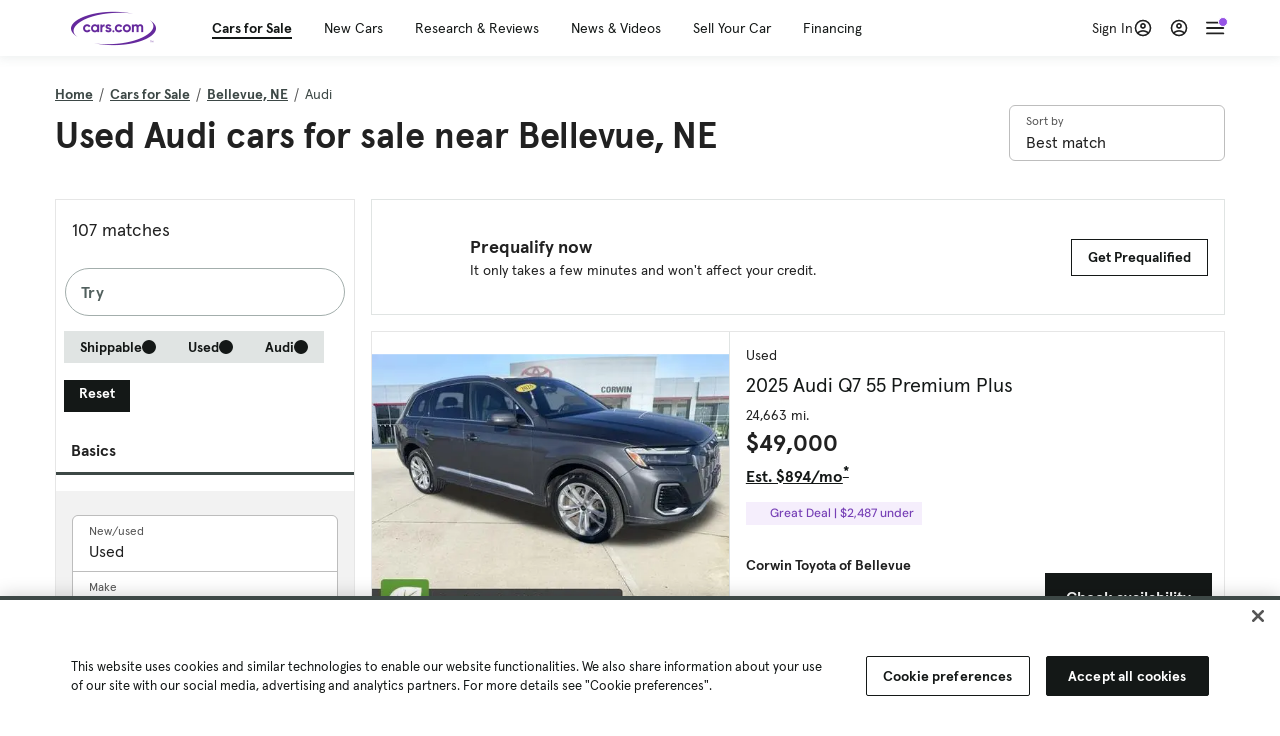

--- FILE ---
content_type: text/html; charset=utf-8
request_url: https://cars.qualtrics.com/jfe/form/SV_81Hx3Jkheo8zhmC
body_size: 19178
content:
<!DOCTYPE html>
<html class="JFEScope">
<head>
    <meta charset="UTF-8">
    <meta http-equiv="X-UA-Compatible" content="IE=edge">
    <meta name="apple-mobile-web-app-capable" content="yes">
    <meta name="mobile-web-app-capable" content="yes">
    <title>Qualtrics Survey | Qualtrics Experience Management</title>
    
        <link rel="dns-prefetch" href="//co1.qualtrics.com/WRQualtricsShared/">
        <link rel="preconnect" href="//co1.qualtrics.com/WRQualtricsShared/">
    
    <meta name="description" content="The most powerful, simple and trusted way to gather experience data. Start your journey to experience management and try a free account today.">
    <meta name="robots" content="noindex">
    <meta id="meta-viewport" name="viewport" content="width=device-width, initial-scale=1, minimum-scale=1, maximum-scale=2.5">
    <meta property="og:title" content="Qualtrics Survey | Qualtrics Experience Management">
    <meta property="og:description" content="The most powerful, simple and trusted way to gather experience data. Start your journey to experience management and try a free account today.">
    
        <meta property="og:image" content="https://cars.qualtrics.com/CP/Graphic.php?IM=IM_0ocZAgMDorIIuwJ">
    
    <script>(function(w) {
  'use strict';
  if (w.history && w.history.replaceState) {
    var path = w.location.pathname;
    var jfePathRegex = /^\/jfe\d+\//;

    if (jfePathRegex.test(path)) {
      w.history.replaceState(null, null, w.location.href.replace(path, path.replace(jfePathRegex, '/jfe/')));
    }
  }
})(window);
</script>
</head>
    <body id="SurveyEngineBody">
    <noscript><style>#pace{display: none;}</style><div style="padding:8px 15px;font-family:Helvetica,Arial,sans-serif;background:#fcc;border:1px solid #c55">Javascript is required to load this page.</div></noscript>
    
        <style type='text/css'>#pace{background:#fff;position:absolute;top:0;bottom:0;left:0;right:0;z-index:1}#pace::before{content:'';display:block;position:fixed;top:30%;right:50%;width:50px;height:50px;border:6px solid transparent;border-top-color:#0b6ed0;border-left-color:#0b6ed0;border-radius:80px;animation:q 1s linear infinite;margin:-33px -33px 0 0;box-sizing:border-box}@keyframes q{0%{transform:rotate(0)}100%{transform:rotate(360deg)}}
</style>
        <div id='pace'></div>
    
    <script type="text/javascript">
      window.QSettings = {
          
        jfeVersion: "8e142dc1f51c806b7d233dfd6f97eece737b4bda",
        publicPath: "/jfe/static/dist/",
        cbs: [], bootstrapSkin: null, ab: false,
        getPT: function(cb) {
          if (this.pt !== undefined) {
            cb(this.success, this.pt);
          } else {
            this.cbs.push(cb);
          }
        },
        setPT: function(s, pt) {
          this.success = s;
          this.pt = pt;
          if (this.cbs.length) {
            for (var i = 0; i < this.cbs.length; i++) {
              this.cbs[i](s, pt);
            }
          }
        }
      };
    </script>
    <div id="skinPrefetch" style="position: absolute; visibility: hidden" class="JFEContent SkinV2 webkit CSS3"></div>
    <script>(()=>{"use strict";var e,r,t,a,o,c={},n={};function d(e){var r=n[e];if(void 0!==r)return r.exports;var t=n[e]={id:e,loaded:!1,exports:{}};return c[e].call(t.exports,t,t.exports,d),t.loaded=!0,t.exports}d.m=c,e=[],d.O=(r,t,a,o)=>{if(!t){var c=1/0;for(l=0;l<e.length;l++){for(var[t,a,o]=e[l],n=!0,f=0;f<t.length;f++)(!1&o||c>=o)&&Object.keys(d.O).every(e=>d.O[e](t[f]))?t.splice(f--,1):(n=!1,o<c&&(c=o));if(n){e.splice(l--,1);var i=a();void 0!==i&&(r=i)}}return r}o=o||0;for(var l=e.length;l>0&&e[l-1][2]>o;l--)e[l]=e[l-1];e[l]=[t,a,o]},d.n=e=>{var r=e&&e.__esModule?()=>e.default:()=>e;return d.d(r,{a:r}),r},t=Object.getPrototypeOf?e=>Object.getPrototypeOf(e):e=>e.__proto__,d.t=function(e,a){if(1&a&&(e=this(e)),8&a)return e;if("object"==typeof e&&e){if(4&a&&e.__esModule)return e;if(16&a&&"function"==typeof e.then)return e}var o=Object.create(null);d.r(o);var c={};r=r||[null,t({}),t([]),t(t)];for(var n=2&a&&e;"object"==typeof n&&!~r.indexOf(n);n=t(n))Object.getOwnPropertyNames(n).forEach(r=>c[r]=()=>e[r]);return c.default=()=>e,d.d(o,c),o},d.d=(e,r)=>{for(var t in r)d.o(r,t)&&!d.o(e,t)&&Object.defineProperty(e,t,{enumerable:!0,get:r[t]})},d.f={},d.e=e=>Promise.all(Object.keys(d.f).reduce((r,t)=>(d.f[t](e,r),r),[])),d.u=e=>"c/"+{196:"vendors~recaptchav3",233:"db",438:"vendors~mockForm",821:"barrel-roll",905:"ss",939:"bf",1044:"matrix",1075:"mc",1192:"meta",1205:"timing",1365:"hmap",1543:"recaptchav3",1778:"slide",1801:"fade",2042:"jsApi",2091:"advance-button-template",2292:"hotspot",2436:"slider",2552:"vendors~scoring~cs~matrix",2562:"flip",2603:"mockForm",2801:"fancybox",3432:"mp",4522:"scoring",4863:"dd",5321:"vendors~mockForm~response-summary~fileupload",5330:"fileupload",5453:"default~cs~slider~ss",5674:"pgr",5957:"response-summary",6023:"vendors~fileupload",6198:"te",6218:"ro",6246:"focus-handler",6255:"captcha",6500:"default~hl~hotspot~matrix",6507:"prototype",7211:"sbs",7529:"cs",7685:"preview",7719:"default~hmap~pgr~ro~te~timing",8095:"default~cs~slider",8393:"draw",8606:"default~captcha~cs~db~dd~draw~fileupload~hmap~hl~hotspot~matrix~mc~meta~pgr~ro~sbs~slider~ss~te~timing",9679:"toc",9811:"hl"}[e]+"."+{196:"97848bc9e7c6051ecccc",233:"8ba9f6447cd314fbb68a",438:"53d5364f2fde015d63eb",821:"7889bb8e29b6573a7c1e",905:"351d3164dfd98410d564",939:"c8ff03d018d9cf872410",1044:"d8d7465fc033fbb10620",1075:"86a63d9fd6b94fccd78b",1192:"2bda7fa2af76817782a5",1205:"e0a338ca75eae4b40cc1",1365:"b3a7378eb91cc2c32d41",1543:"c245bb2c6da0a1de2911",1778:"89aa23ad976cab36539d",1801:"8cb2d1667aca0bc1260e",2042:"c48c082656b18079aa7e",2091:"4f0959084e4a4a187d1d",2292:"14fd8d7b863312b03015",2436:"96ce9dfbc69cf4a6f014",2552:"7cd2196cef0e70bb9e8a",2562:"3266dde7e4660ffcef3a",2603:"c8f6cb94cd9e79b57383",2801:"685cee5836e319fa57a8",3432:"6ae4057caed354cea4bd",4522:"1beb1b30ccc2fa30924f",4863:"4a0994a3732ac4fec406",5321:"41b49ced3a7a9cce58ab",5330:"4e241617d0d8f9638bed",5453:"171b59120e19c43bc4c6",5674:"144a9eb1a74ebd10fb2f",5957:"18b07be3e10880ac7370",6023:"2f608006811a8be8971c",6198:"31e404ce9bb91ad2fdc1",6218:"3cb64ba46db80f90121a",6246:"ba7b22b6a40782e5e004",6255:"a511708ee09ee539c882",6500:"e988cfdc3a56d687c346",6507:"63afbf731c56ba97ae7b",7211:"2d043279f45787cdbc6a",7529:"6440499b8bf1aaf62693",7685:"1241170f420176c2c6ef",7719:"8714f0d6579c8e712177",8095:"3b318c0e91b8cce117d5",8393:"2a48f184a447969fff1f",8606:"017a626bdaafbf05c221",9679:"20b914cfa638dfe959cc",9811:"e3e744cd3ab59c8be98b"}[e]+".min.js",d.miniCssF=e=>"fancybox.0bb59945b9873f54214a.min.css",d.g=function(){if("object"==typeof globalThis)return globalThis;try{return this||new Function("return this")()}catch(e){if("object"==typeof window)return window}}(),d.o=(e,r)=>Object.prototype.hasOwnProperty.call(e,r),a={},o="javascriptformengine:",d.l=(e,r,t,c)=>{if(a[e])a[e].push(r);else{var n,f;if(void 0!==t)for(var i=document.getElementsByTagName("script"),l=0;l<i.length;l++){var b=i[l];if(b.getAttribute("src")==e||b.getAttribute("data-webpack")==o+t){n=b;break}}n||(f=!0,(n=document.createElement("script")).charset="utf-8",n.timeout=120,d.nc&&n.setAttribute("nonce",d.nc),n.setAttribute("data-webpack",o+t),n.src=e),a[e]=[r];var s=(r,t)=>{n.onerror=n.onload=null,clearTimeout(u);var o=a[e];if(delete a[e],n.parentNode&&n.parentNode.removeChild(n),o&&o.forEach(e=>e(t)),r)return r(t)},u=setTimeout(s.bind(null,void 0,{type:"timeout",target:n}),12e4);n.onerror=s.bind(null,n.onerror),n.onload=s.bind(null,n.onload),f&&document.head.appendChild(n)}},d.r=e=>{"undefined"!=typeof Symbol&&Symbol.toStringTag&&Object.defineProperty(e,Symbol.toStringTag,{value:"Module"}),Object.defineProperty(e,"__esModule",{value:!0})},d.nmd=e=>(e.paths=[],e.children||(e.children=[]),e),d.p="",(()=>{if("undefined"!=typeof document){var e=e=>new Promise((r,t)=>{var a=d.miniCssF(e),o=d.p+a;if(((e,r)=>{for(var t=document.getElementsByTagName("link"),a=0;a<t.length;a++){var o=(n=t[a]).getAttribute("data-href")||n.getAttribute("href");if("stylesheet"===n.rel&&(o===e||o===r))return n}var c=document.getElementsByTagName("style");for(a=0;a<c.length;a++){var n;if((o=(n=c[a]).getAttribute("data-href"))===e||o===r)return n}})(a,o))return r();((e,r,t,a,o)=>{var c=document.createElement("link");c.rel="stylesheet",c.type="text/css",d.nc&&(c.nonce=d.nc),c.onerror=c.onload=t=>{if(c.onerror=c.onload=null,"load"===t.type)a();else{var n=t&&t.type,d=t&&t.target&&t.target.href||r,f=new Error("Loading CSS chunk "+e+" failed.\n("+n+": "+d+")");f.name="ChunkLoadError",f.code="CSS_CHUNK_LOAD_FAILED",f.type=n,f.request=d,c.parentNode&&c.parentNode.removeChild(c),o(f)}},c.href=r,t?t.parentNode.insertBefore(c,t.nextSibling):document.head.appendChild(c)})(e,o,null,r,t)}),r={3454:0};d.f.miniCss=(t,a)=>{r[t]?a.push(r[t]):0!==r[t]&&{2801:1}[t]&&a.push(r[t]=e(t).then(()=>{r[t]=0},e=>{throw delete r[t],e}))}}})(),(()=>{var e={3454:0};d.f.j=(r,t)=>{var a=d.o(e,r)?e[r]:void 0;if(0!==a)if(a)t.push(a[2]);else if(3454!=r){var o=new Promise((t,o)=>a=e[r]=[t,o]);t.push(a[2]=o);var c=d.p+d.u(r),n=new Error;d.l(c,t=>{if(d.o(e,r)&&(0!==(a=e[r])&&(e[r]=void 0),a)){var o=t&&("load"===t.type?"missing":t.type),c=t&&t.target&&t.target.src;n.message="Loading chunk "+r+" failed.\n("+o+": "+c+")",n.name="ChunkLoadError",n.type=o,n.request=c,a[1](n)}},"chunk-"+r,r)}else e[r]=0},d.O.j=r=>0===e[r];var r=(r,t)=>{var a,o,[c,n,f]=t,i=0;if(c.some(r=>0!==e[r])){for(a in n)d.o(n,a)&&(d.m[a]=n[a]);if(f)var l=f(d)}for(r&&r(t);i<c.length;i++)o=c[i],d.o(e,o)&&e[o]&&e[o][0](),e[o]=0;return d.O(l)},t=self.webpackChunkjavascriptformengine=self.webpackChunkjavascriptformengine||[];t.forEach(r.bind(null,0)),t.push=r.bind(null,t.push.bind(t))})()})();</script>
    <script src="/jfe/static/dist/jfeLib.d5f5decb72ad8e3baac1.min.js" crossorigin="anonymous"></script>
    <script src="/jfe/static/dist/jfe.d48939c9e7e8fc9556d2.min.js" crossorigin="anonymous"></script>


    <link href="/jfe/themes/templated-skins/qualtrics.2014:cars.9820517390:null/version-1765475774342-89bffa/stylesheet.css" rel="stylesheet"><link href="https://rsms.me/inter/inter.css" rel="stylesheet">

    <link id="rtlStyles" rel="stylesheet" type="text/css">
    <style id="customStyles"></style>

    <style>
      .JFEScope .questionFocused   .advanceButtonContainer {transition:opacity .3s!important;visibility:unset;opacity:1}
      .JFEScope .questionUnfocused .advanceButtonContainer, .advanceButtonContainer {transition:opacity .3s!important;visibility:hidden;opacity:0}
      .Skin .Bipolar .bipolar-mobile-header, .Skin .Bipolar .desktop .bipolar-mobile-header, .Skin .Bipolar .mobile .ColumnLabelHeader {display: none}

      /* Change color of question validation warnings */
      .Skin .ValidationError.Warn {color: #e9730c;}

      /* Hide mobile preview scrollbar for Chrome, Safari and Opera */
      html.MobilePreviewFrame::-webkit-scrollbar { display: none; }

      /* Hide mobile preview scrollbar for IE and Edge */
      html.MobilePreviewFrame { -ms-overflow-style: none; scrollbar-width: none; }
    </style>
    <style type="text/css">.accessibility-hidden{height:0;width:0;overflow:hidden;position:absolute;left:-999px}</style>
    <div id="polite-announcement" class="accessibility-hidden" aria-live="polite" aria-atomic="true"></div>
    <div id="assertive-announcement" class="accessibility-hidden" aria-live="assertive" role="alert" aria-atomic="true"></div>
    <script type="text/javascript">
      (function () {
        var o = {};
        try {
          Object.defineProperty(o,'compat',{value:true,writable:true,enumerable:true,configurable:true});
        } catch (e) {};
        if (o.compat !== true || document.addEventListener === undefined) {
          window.location.pathname = '/jfe/incompatibleBrowser';
        }

        var fv = document.createElement('link');
        fv.rel = 'apple-touch-icon';
        fv.href = "https://cars.qualtrics.com/CP/Graphic.php?IM=IM_eR3RqUaDkCmZcDb";
        document.getElementsByTagName('head')[0].appendChild(fv);
      })();
      QSettings.ab = false;
      document.title = "Qualtrics Survey | Qualtrics Experience Management";
      
      (function(s) {
        QSettings.bootstrapSkin = s;
        var sp = document.getElementById('skinPrefetch');
        if (sp) {
          sp.innerHTML = s;
        }
      })("<meta name=\"HandheldFriendly\" content=\"true\" />\n<meta name = \"viewport\" content = \"user-scalable = yes, maximum-scale=10, minimum-scale=1, initial-scale = 1, width = device-width\" />\n<div class='Skin'>\n\t<div id=\"Overlay\"></div>\n\t<div id=\"Wrapper\">\n\t\t\n\t\t<div class='SkinInner'>\n\t\t\t<div id='LogoContainer'>\n\t\t\t\t<div id='Logo'><img src=\"https://cars.qualtrics.com/CP/Graphic.php?IM=IM_4UzHhdp9et1Omp0\" /></div>\n\t\t\t</div>\n\t\t\t<div id='HeaderContainer'>\n\t\t\t\t<div id=\"BrandingHeader\"><script type=\"text/javascript\">\nQualtrics.SurveyEngine.addOnReady(function() {\njQuery('#Plug').attr('style', 'display:none !important');\n});\n<\/script></div>\n\t\t\t\t<div id='Header'>{~Header~}</div>\n\t\t\t</div>\n\t\t\t<div id='SkinContent'>\n\t\t\t\t<div id='Questions'>{~Question~}</div>\n\t\t\t\t<div id='Buttons'>{~Buttons~}</div>\n\t\t\t\t<div id='ProgressBar'>{~ProgressBar~}</div>\n\t\t\t</div>\n\t\t</div>\n\t\t<div id='Footer'>{~Footer~}</div>\n\t\t\n\t\t<div id='PushStickyFooter'></div>\n\t</div>\n\t<div id=\"Plug\" style=\"display:block !important;\"><a href=\"https://www.qualtrics.com/powered-by-qualtrics/?utm_source=internal%2Binitiatives&utm_medium=survey%2Bpowered%2Bby%2Bqualtrics&utm_content={~BrandID~}&utm_survey_id={~SurveyID~}\" target=\"_blank\" aria-label=\"{~PlugLabel~}\">{~Plug~}</a></div>\n</div>\n<script>Qualtrics.SurveyEngine.addOnload(Qualtrics.uniformLabelHeight);<\/script>\n\n<script>\n//TM6 Question Text Cell Padding\n\t//JFE\n\tPage.on('ready:imagesLoaded',function() {\n\t\tvar t = jQuery(\".QuestionText table\");\n\t  for (i=0; i<t.length; i++) {\n\t    if (t[i].cellPadding != undefined) {\n\t      var p = t[i].cellPadding + \"px\";\n\t      t.eq(i).find(\"th\").css(\"padding\",p);\n\t      t.eq(i).find(\"td\").css(\"padding\",p);\n\t    }\n\t  }\n\t});\n\t//SE\n\tjQuery(window).on('load',function() {\n\t\tif (jQuery(\"div\").hasClass(\"JFE\") == false) {\n\t    var t = jQuery(\".QuestionText table\");\n\t    for (i=0; i<t.length; i++) {\n\t      if (t[i].cellPadding != undefined) {\n\t        var p = t[i].cellPadding + \"px\";\n\t        t.eq(i).find(\"th\").css(\"padding\",p);\n\t        t.eq(i).find(\"td\").css(\"padding\",p);\n\t      }\n\t    }\n\t\t};\n\t});\n//TM21 iOS Text Box Width Fix\n//JFE\nPage.on('ready:imagesLoaded',function() {\n\tfunction isIE () {\n  \tvar myNav = navigator.userAgent.toLowerCase();\n  \treturn (myNav.indexOf('msie') != -1) ? parseInt(myNav.split('msie')[1]) : false;\n\t}\n\tif (!isIE()) {\n\t\tvar mq = window.matchMedia( \"(max-width: 480px)\" );\n\t\tif (mq.matches == true) {\n\t\t\tjQuery(\".Skin .MC .TextEntryBox\").css(\"width\",\"100%\");\n\t\t\tjQuery(\".Skin .TE .ESTB .InputText\").css(\"width\",\"100%\");\n\t\t\tjQuery(\".Skin .TE .FORM .InputText\").css(\"width\",\"100%\");\n\t\t\tjQuery(\".Skin .TE .ML .InputText\").css(\"width\",\"100%\");\n\t\t\tjQuery(\".Skin .TE .PW .InputText\").css(\"width\",\"100%\");\n\t\t\tjQuery(\".Skin .TE .SL .InputText\").css(\"width\",\"100%\");\n\t\t\tjQuery(\".Skin .TE .FollowUp .InputText\").css(\"width\",\"100%\");\n\t\t};\n\t};\n});\n//SE\njQuery(window).on('load',function() {\n\tfunction isIE () {\n  \tvar myNav = navigator.userAgent.toLowerCase();\n  \treturn (myNav.indexOf('msie') != -1) ? parseInt(myNav.split('msie')[1]) : false;\n\t}\n\tif (!isIE()) {\n\t\tvar mq = window.matchMedia( \"(max-width: 480px)\" );\n\t\tif (jQuery(\"div\").hasClass(\"JFE\") == false && mq.matches == true) {\n\t\t\tjQuery(\".Skin .MC .TextEntryBox\").css(\"width\",\"100%\");\n\t\t\tjQuery(\".Skin .TE .ESTB .InputText\").css(\"width\",\"100%\");\n\t\t\tjQuery(\".Skin .TE .FORM .InputText\").css(\"width\",\"100%\");\n\t\t\tjQuery(\".Skin .TE .ML .InputText\").css(\"width\",\"100%\");\n\t\t\tjQuery(\".Skin .TE .PW .InputText\").css(\"width\",\"100%\");\n\t\t\tjQuery(\".Skin .TE .SL .InputText\").css(\"width\",\"100%\");\n\t\t\tjQuery(\".Skin .TE .FollowUp .InputText\").css(\"width\",\"100%\");\n\t\t};\n\t};\n});\n<\/script>\n\n<style>.Skin .QuestionOuter.Matrix{max-width:1100px}</style>\n");
      
      
      (function() {
        var fv = document.createElement('link');
        fv.type = 'image/x-icon';
        fv.rel = 'icon';
        fv.href = "https://cars.qualtrics.com/CP/Graphic.php?IM=IM_bdYYI4BiyXYEhx3";
        document.getElementsByTagName('head')[0].appendChild(fv);
      }());
      
      
    </script>
        <script type="text/javascript">
          (function(appData) {
            if (appData && typeof appData === 'object' && '__jfefeRenderDocument' in appData) {
              var doc = appData.__jfefeRenderDocument

              if (doc === 'incompatible') {
                window.location = '/jfe/incompatibleBrowser';
                return
              }

              window.addEventListener('load', function() {
                // farewell jfe
                delete window.QSettings
                delete window.webpackJsonp
                delete window.jQuery
                delete window.ErrorWatcher
                delete window.onLoadCaptcha
                delete window.experimental
                delete window.Page

                var keys = Object.keys(window);
                for (let i in keys) {
                  var name = keys[i];
                  if (name.indexOf('jQuery') === 0) {
                    delete window[name];
                    break;
                  }
                }

                document.open();
                document.write(doc);
                document.close();
              })
            } else {
              // prevent document.write from replacing the entire page
              window.document.write = function() {
                log.error('document.write is not allowed and has been disabled.');
              };

              QSettings.setPT(true, appData);
            }
          })({"FormSessionID":"FS_3dR22x6gfgati7v","QuestionIDs":["QID1","QID2"],"QuestionDefinitions":{"QID1":{"DefaultChoices":false,"DataExportTag":"Q1","QuestionID":"QID1","QuestionType":"Meta","Selector":"Browser","Configuration":{"QuestionDescriptionOption":"UseText"},"Choices":{"1":{"Display":"Browser","TextEntry":1},"2":{"Display":"Version","TextEntry":1},"3":{"Display":"Operating System","TextEntry":1},"4":{"Display":"Screen Resolution","TextEntry":1},"5":{"Display":"Flash Version","TextEntry":1},"6":{"Display":"Java Support","TextEntry":1},"7":{"Display":"User Agent","TextEntry":1}},"Validation":"None","GradingData":[],"Language":{"EN":{"QuestionText":"Click to write the question text","Choices":{"1":{"Display":"Browser"},"2":{"Display":"Version"},"3":{"Display":"Operating System"},"4":{"Display":"Screen Resolution"},"5":{"Display":"Flash Version"},"6":{"Display":"Java Support"},"7":{"Display":"User Agent"}}}},"NextChoiceId":4,"NextAnswerId":1,"SurveyLanguage":"EN"},"QID2":{"DefaultChoices":false,"DataExportTag":"Q2","QuestionType":"MC","Selector":"SAVR","SubSelector":"TX","Configuration":{"QuestionDescriptionOption":"UseText"},"Choices":{"1":{"Display":"Experience using Cars.com"},"2":{"Display":"Receive assistance for trouble I am experiencing with the Cars.com site"},"3":{"Display":"Leave feedback for a dealership"},"4":{"Display":"Receive assistance for trouble I am experiencing with listing my vehicle for sale on Cars.com"},"5":{"Display":"Experience using Your Garage","DisplayLogic":{"0":{"0":{"LeftOperand":"Page","LogicType":"EmbeddedField","Operator":"Contains","RightOperand":"/your-garage","Type":"Expression"},"1":{"Conjuction":"Or","LeftOperand":"Page Referrer","LogicType":"EmbeddedField","Operator":"Contains","RightOperand":"/your-garage","Type":"Expression"},"Type":"If"},"Type":"BooleanExpression","inPage":false}},"6":{"Display":"Feature request"}},"ChoiceOrder":[1,"6","5",2,"4",3],"Validation":{"Settings":{"ForceResponse":"ON","ForceResponseType":"ON","Type":"None"}},"GradingData":[],"Language":{"EN":{"QuestionText":"What type of feedback would you like to provide?","Choices":{"1":{"Display":"Experience using Cars.com"},"2":{"Display":"Receive assistance for trouble I am experiencing with the Cars.com site"},"3":{"Display":"Leave feedback for a dealership"},"4":{"Display":"Receive assistance for trouble I am experiencing with listing my vehicle for sale on Cars.com"},"5":{"Display":"Experience using Your Garage"},"6":{"Display":"Feature request"}}}},"NextChoiceId":7,"NextAnswerId":1,"QuestionID":"QID2","DataVisibility":{"Private":false,"Hidden":false},"SurveyLanguage":"EN"}},"NextButton":null,"PreviousButton":false,"Count":2,"Skipped":0,"NotDisplayed":0,"LanguageSelector":null,"Messages":{"PoweredByQualtrics":"Powered by Qualtrics","PoweredByQualtricsLabel":"Powered by Qualtrics: Learn more about Qualtrics in a new tab","A11yNextPage":"You are on the next page","A11yPageLoaded":"Page Loaded","A11yPageLoading":"Page is loading","A11yPrevPage":"You are on the previous page","FailedToReachServer":"We were unable to connect to our servers. Please check your internet connection and try again.","ConnectionError":"Connection Error","IPDLError":"Sorry, an unexpected error occurred.","Retry":"Retry","Cancel":"Cancel","Language":"Language","Done":"Done","AutoAdvanceLabel":"or press Enter","DecimalSeparator":"Please exclude commas and if necessary use a point as a decimal separator.","IE11Body":"You are using an unsupported browser. Qualtrics surveys will no longer load in Internet Explorer 11 after March 15, 2024.","BipolarPreference":"Select this answer if you prefer %1 over %2 by %3 points.","BipolarNoPreference":"Select this answer if you have no preference between %1 and %2.","Blank":"Blank","CaptchaRequired":"Answering the captcha is required to proceed","MCMSB_Instructions":"To select multiple options in a row, click and drag your mouse or hold down Shift when selecting. To select non-sequential options, hold down Control (on a PC) or Command (on a Mac) when clicking. To deselect an option, hold down Control or Command and click on a selected option.","MLDND_Instructions":"Drag and drop each item from the list into a bucket.","PGR_Instructions":"Drag and drop items into groups. Within each group, rank items by dragging and dropping them into place.","ROSB_Instructions":"Select items and then rank them by clicking the arrows to move each item up and down."},"IsPageMessage":false,"ErrorCode":null,"PageMessageTranslations":{},"CurrentLanguage":"EN","FallbackLanguage":"EN","QuestionRuntimes":{"QID1":{"Highlight":false,"ID":"QID1","Type":"Meta","Selector":"Browser","SubSelector":null,"ErrorMsg":null,"TerminalAuthError":false,"Valid":false,"MobileFirst":false,"QuestionTypePluginProperties":null,"CurrentMultiPageQuestionIndex":0,"Displayed":true,"PreValidation":"None","IsAutoAuthFailure":false,"ErrorSeverity":null,"PDPErrorMsg":null,"PDPError":null,"QuestionText":"Click to write the question text","Choices":{"1":{"Display":"Browser"},"2":{"Display":"Version"},"3":{"Display":"Operating System"},"4":{"Display":"Screen Resolution"},"5":{"Display":"Flash Version"},"6":{"Display":"Java Support"},"7":{"Display":"User Agent"}},"WontBeDisplayedText":"This question will not be displayed to the recipient.","Active":true},"QID2":{"Highlight":false,"ID":"QID2","Type":"MC","Selector":"SAVR","SubSelector":"TX","ErrorMsg":null,"TerminalAuthError":false,"Valid":false,"MobileFirst":false,"QuestionTypePluginProperties":null,"CurrentMultiPageQuestionIndex":0,"Displayed":true,"PreValidation":{"Settings":{"ForceResponse":"ON","ForceResponseType":"ON","Type":"None"}},"Choices":{"1":{"ID":"1","RecodeValue":"1","VariableName":"1","Text":"","Display":"Experience using Cars.com","InputWidth":null,"Exclusive":false,"Selected":false,"Password":false,"TextEntry":false,"TextEntrySize":"Small","TextEntryLength":null,"InputHeight":null,"Error":null,"ErrorMsg":null,"PDPErrorMsg":null,"PDPError":null,"Displayed":true},"2":{"ID":"2","RecodeValue":"2","VariableName":"2","Text":"","Display":"Receive assistance for trouble I am experiencing with the Cars.com site","InputWidth":null,"Exclusive":false,"Selected":false,"Password":false,"TextEntry":false,"TextEntrySize":"Small","TextEntryLength":null,"InputHeight":null,"Error":null,"ErrorMsg":null,"PDPErrorMsg":null,"PDPError":null,"Displayed":true},"3":{"ID":"3","RecodeValue":"3","VariableName":"3","Text":"","Display":"Leave feedback for a dealership","InputWidth":null,"Exclusive":false,"Selected":false,"Password":false,"TextEntry":false,"TextEntrySize":"Small","TextEntryLength":null,"InputHeight":null,"Error":null,"ErrorMsg":null,"PDPErrorMsg":null,"PDPError":null,"Displayed":true},"4":{"ID":"4","RecodeValue":"4","VariableName":"4","Text":"","Display":"Receive assistance for trouble I am experiencing with listing my vehicle for sale on Cars.com","InputWidth":null,"Exclusive":false,"Selected":false,"Password":false,"TextEntry":false,"TextEntrySize":"Small","TextEntryLength":null,"InputHeight":null,"Error":null,"ErrorMsg":null,"PDPErrorMsg":null,"PDPError":null,"Displayed":true},"5":{"ID":"5","RecodeValue":"5","VariableName":"5","Text":"","Display":"Experience using Your Garage","InputWidth":null,"Exclusive":false,"Selected":false,"Password":false,"TextEntry":false,"TextEntrySize":"Small","TextEntryLength":null,"InputHeight":null,"Error":null,"ErrorMsg":null,"PDPErrorMsg":null,"PDPError":null,"Displayed":false},"6":{"ID":"6","RecodeValue":"6","VariableName":"6","Text":"","Display":"Feature request","InputWidth":null,"Exclusive":false,"Selected":false,"Password":false,"TextEntry":false,"TextEntrySize":"Small","TextEntryLength":null,"InputHeight":null,"Error":null,"ErrorMsg":null,"PDPErrorMsg":null,"PDPError":null,"Displayed":true}},"ChoiceOrder":["1","6","2","4","3"],"ChoiceTextPosition":"Left","Selected":null,"IsAutoAuthFailure":false,"ErrorSeverity":null,"PDPErrorMsg":null,"PDPError":null,"QuestionText":"What type of feedback would you like to provide?","ExistingChoices":{},"ProcessedDisplayChoiceOrder":["1","6","2","4","3"],"ChoiceOrderSetup":true,"Active":true}},"IsEOS":false,"FailedValidation":false,"PDPValidationFailureQuestionIDs":[],"BlockID":"BL_efZV8eIc4EQ2sv4","FormTitle":"Qualtrics Survey | Qualtrics Experience Management","SurveyMetaDescription":"The most powerful, simple and trusted way to gather experience data. Start your journey to experience management and try a free account today.","TableOfContents":null,"UseTableOfContents":false,"SM":{"BaseServiceURL":"https://cars.qualtrics.com","SurveyVersionID":"9223370314410068697","IsBrandEncrypted":false,"JFEVersionID":"03fe6757db2b5fa6b3fa7f1a6bef80a9295ac371","BrandDataCenterURL":"https://yul1.qualtrics.com","XSRFToken":"2SPYQ8JIFaLEuyLzQi3sNg","StartDate":"2026-01-30 09:18:47","StartDateRaw":1769764727708,"BrandID":"cars","SurveyID":"SV_81Hx3Jkheo8zhmC","BrowserName":"Chrome","BrowserVersion":"131.0.0.0","OS":"Macintosh","UserAgent":"Mozilla/5.0 (Macintosh; Intel Mac OS X 10_15_7) AppleWebKit/537.36 (KHTML, like Gecko) Chrome/131.0.0.0 Safari/537.36; ClaudeBot/1.0; +claudebot@anthropic.com)","LastUserAgent":"Mozilla/5.0 (Macintosh; Intel Mac OS X 10_15_7) AppleWebKit/537.36 (KHTML, like Gecko) Chrome/131.0.0.0 Safari/537.36; ClaudeBot/1.0; +claudebot@anthropic.com)","QueryString":"","IP":"18.220.200.52","URL":"https://cars.qualtrics.com/jfe/form/SV_81Hx3Jkheo8zhmC","BaseHostURL":"https://cars.qualtrics.com","ProxyURL":"https://cars.qualtrics.com/jfe/form/SV_81Hx3Jkheo8zhmC","JFEDataCenter":"jfe3","dataCenterPath":"jfe3","IsPreview":false,"LinkType":"anonymous","geoIPLocation":{"IPAddress":"18.220.200.52","City":"Columbus","CountryName":"United States","CountryCode":"US","Region":"OH","RegionName":"Ohio","PostalCode":"43215","Latitude":39.9625,"Longitude":-83.0061,"MetroCode":535,"Private":false},"geoIPV2Enabled":true,"EDFromRequest":[],"FormSessionID":"FS_3dR22x6gfgati7v"},"ED":{"SID":"SV_81Hx3Jkheo8zhmC","SurveyID":"SV_81Hx3Jkheo8zhmC","Q_URL":"https://cars.qualtrics.com/jfe/form/SV_81Hx3Jkheo8zhmC","UserAgent":"Mozilla/5.0 (Macintosh; Intel Mac OS X 10_15_7) AppleWebKit/537.36 (KHTML, like Gecko) Chrome/131.0.0.0 Safari/537.36; ClaudeBot/1.0; +claudebot@anthropic.com)","Q_CHL":"anonymous","Q_LastModified":1769099313,"Q_Language":"EN"},"PostToStartED":{},"FormRuntime":null,"RuntimePayload":"iP4OXenA26ofj5JHujXix8hy1ExcuEzpWiisH/y4sqXtMkkZW5vQdiKn2bXWWhWQZzTBJ2pAp5sCwma23k+IHPMuEqv4e97zqptU7f7tkt/SUkx2dIPBXtmwkyX/hUndiu1RDG1tH5hbSAihE73aon9PPLhvJg7yTPvADjZKyKNbbWsGiF/Bq6i4JCa6RTX+mZPWm3MRespSzzfX4lmnqACMV9XhPMBTLIEbTJpwN/4aXMQM9OIBqt3MlgP0DCFG3ydFbaEO4zxb8j2nL/8yOc0+mTRgd5WyujbCY9bA9YrwJ/IQ3OvaaJV7jPOH59ANHXBDk16kkCU4jQqjemi0e2lQzgB8uCgqdqh5cH/rm4wTAz00ykv+tX/dFCB4JkMNFzoVIBPXEJdIJMbaqA1bUviqHK9GHRDA/zQuvOmj6CTn1bUpFlvUlDJgnZQHUK2DL8kW5U6uStxrSv32xYjIpSc+r9kkUkhuZWlaxkU1AybUmSMFHkR1/Vx/UgPMkq+vfhzIJbouhTZd//[base64]/ZfTWt6Oa/rbx/kvNO4pKCGFGRVJ2MhYDs3itEcLM5M0bQffJggt/plkMKfdqpwXDxAadSJwsWU+EHWQPAPbxUdFVEDRyGIjHyXDFQ/hOlp1ct7tvvG0IN938mM8Pd/d39pkzh+uwQ4ICpLQp7CtYjZYOJEVHIuAXltAF1hSEaGZFQxwgKXvLHs/1hIOLeUxBejndJCrcsJIl5Bx/SMltu5C+IV47lCthEmBYgCIJgxL7rl8y08E/4QCmryUwOjq7uWlD23x0Dj+Hf1XKAX4u5ucl7hT4lXr5e0sk/S4skGXUXnIvRnnwRTJRUMTak3HPTFoofIz+fYYCH+MRD0IykOnlCljXh4uhLSBWpyZwFLBaw1wVuaA8RRmlnwvkx/xgzlTr7hszgVfFYc54dp0l1Ufz/6QtO/nBdnTVFdxH7Zb0JO6VhBwhVzA4qE68CGZIe7u62tsqTL4RinIIlAtRnZNwOKLfE4s53FTYreo/a4PmXnTkhgfkNhpau01NeKdlMsMRK6Y+1cuXD6i8wEiOZc9C6vJN2a5n75FoE9zscLlRrTjtdOc3Nu8EhlGEVIecNLcj6ePd7a5+THU+hU/[base64]/djfHpBYNCRTFMqGJU634KaKoMugYCIfXEV4jCGWWgrqMcv7wErhf2YP1SGnnRPqSeFhKP7VNhgmKQ18C/XOy3jw5+Iu78Uzk5mIfIKMFD605WfZ9DsUA4YDzRaMdb4r97kQKDiSFUsvdWfGuZzcpA+Ainv/k8dvu3TKngoxlu6LYsWh66mqChmneFDR9caaSwR6N+AqdG3QD/e3am2bevkubjtNpVmeJ7jowYI7VR7KeWQXjqMyyK6KnJ+KcJKXPzVQmVKT89s+lsmDjKCSWZDEsN5HC8X8vdBpl/OMj4C1tsvHevxkSQhhB/UUSBqdNVx/EMu6rOVnaWoYSxX4TXpYaGRkrAB0P+Dw8923A9brzufRANSv8rgMvveU2Dr5MZbgQRCBz6BgItq6DZqPtzHrRRSSVnx/+AbjScZ7LWbJfUTyf1oTLMmHT2eXuXg3iM34+jexaIygB0YGyXjk9BPdS6r9fjCfh+5VrKUxFFSQX/6vSQh/VkqMdL3krtvbL3oSQ3bnOVwMMc4mdKk3xGVrTq35SA7CA39x2pr7B6KkezwOTKT9m3UH7h08R/ZjVBsLyGvG2ushUIcPqqcpAM4Q2wXn2bgSc0zlq4s+BPIazMXthmiFegfDP52od1UYdyzPnxDV5DH0HJ0nfTBSYQyXvpahkZ8n41cUu0fGzZAkursLOFirj5CbuLORpy7PJoZiDb40fq/XuWsbMKNxHPrjvs/nco+XQQY3s7uZZll+AvFy9kEGV6xahoHiey/7CuJz28WqXcqtPyLrqALpo6FHhNdMHMEDiaTUkdZlXUcjkg6JOljasMPSMiTxMrEZmy0tdAjs6/ey0ABD0AeVc9+Xv17WCTy09mtx1aXGcKIiKl/9wRnabJrv2pVy5Zh/jJE0rRwPgqCGZF6S9v5g1a0/CUbxeiDBqRjZQ4dcs4NT37ByCIECAQsXOe9Tbd93piXnwH9Od1sE0Ed5Pq23oRzpHsUjA4Mc3Poo9ANQ/D00LHdRWN6Jfn9lQYuK9oHd/KjkdSri6b87jf29SnzGVf2k2Zp9RH283hLa8hCjYuQQBsA562+AJq3o6QIjKfn/RGFsorzd4fXOR/p3byVA5Rvcgi9B4/pWCRORi1ekP4g5wBFgz+1gjMYiAYAT9YjxF5G1nZrJUUBMv7XvoNH5yPImNsk4jGMi6oB6HwqW2VnKdZQmT+OJMEMt/xUS2lQqe0gDvB59zcg5Qv5QdTg6JdO4bZV3CQQr+1aMzouBF704hyFza9ysCioQqrJs9eududow8JMSRRi4/kP8prAn6v6lgdcub3Gih+yKb75ClEXninv6rZPBisVCfiisT7DeojM3vtr9BbojV1nSSXMT2fyaXcwzQs1QSSe+GiHo/0yj6O5aQyN9hgqeLokwhafl11+304RBZm0F3O3H8qWrckWqxVK8aP+2f2GlWgWRXeMxgFvtSvBWgVSiz4+fOvKzkyfrHkbY2M80A05CXY1/Ekt58KsXTm38UP2Bq5wXADsO+Bwx1dECrKQAyU/8Yr2fA5A4kH5E5LhJkyb1XDHkBIhlZe56uJ5yhxODASC/LCuL4FHTkxCdhyczVlgYAaiDlUsJKOCRdsGGA1fG5b+H2B4MhnYnVxegSsZfLgllzetOXqyjdMfCG+QvS2GsCaehvTJsa1pGhFsDEksCUsCUq1LNulphi5GYcDLfp3hztjIG5oP0bsrdqlExCJr54ibTKkE72FnTmcozDDeib8kY/07kmwquiGEAoakYMePF8bTc/FHF8H1Plie/9t5gOV05gs6WgYzpNKVbTSmLmlT4i9V0rWXZuflhcuXuNhzWYMKRdVjKtx9IDyQaKUONZ8eVjrLDEF9wyQZwjeZxoiXts5dtkaxijT2/sMT4cyIMriP1oNgjyAzTugf6ij2pzlvr8fbHS4z7XWOZYn+/OG+5j8WxboPqf/xDZ7mNgp/51WOlV4lm8DtEKxQPvsQwPXLgjYC5S4YiuCo/pcZKaBxQjJVaySNRGk2ANZi2qsYibMukmlF51078xGeYxarzARX8QMk8An0xqR3rvWVuSPzOteHArdhCteiutSiAkvlNVey1oUTH6Lzp9tWbaNRd/yzcpvUuVJm3/HHsQq/sbUN4BCmoCMQ0FtQHCSKIsmu0Tz6l6OLxZ9Pj8duMQ0GNiJRj8zBUP7Zy3radUvuIFQDGee8224GupcucXyrFvKcs/FhYr68DnnwMBKg1rApbEicnTH3ZHei42X64lCPcqR3o3Wr+YD0G6WLEqUS863HFB0LuTIwD5Ckc4OAZQ8I4g+Wsgo3mkiv8Kqi+EHQ8T+RJJC8F3WJx/4KfG6cFWFaOHVuKfdaTPir1j5cv2v9QjAbi5iifN89bkO1ipcMeNH4TGQ/+LzbWlFKdyvMDnpAbs3bltUi9DYuCE1XdXCTS1U2Ss0Sl9w5r5QNt33qinJtA6hX11iMADh7FnKdBehIaOLL7indKhKNNCoUbqZqaENERrDKAOBmE+BVEJT9fXWuHQluzI22LrJptSbs4k8Ot9oN39YsuxJlzAzYoE9L7Lbq4kzcDGlDzLe1esx24/aJIDLpxp29ecTVRhJihdQJcrKuN7eglwecda3LKprddcsTz7oKXLfQrujS9FSsZvfuiuB4AKRsTF21B5s07IDZ1hWh3H96SgockiERXTaHrX7yl+fcjqragy7LRpPlNPekXIHReifN5Gg/jwyqg/clupQUFgMo82cFcjnQpRFx5DIHQeseDBLcBpR/GI/quVoEtENqOC1YnlgfSrWi4iSO5I8oZvyOR9VpS6FoTdaCKI2HKPUe8es3fzGr6gi4ix6f4bZ9UOIrQsmtLnauQfipIl8TvYKP/AhZKaxTXcTj0MKa/85nYQzrRxwgNdWnWBOZZc9K8tefxXXi7Tbyh110Z0mf/2n+rn9eESJuoCUHBXmcmwXnncCD1VMRdViqxRrEtTkBQX6S+fC3i1Xt9zafj9k9zImrnJDSRFzexI6e/eTAP5J+Hwab0Eh8zoJozhjB7AlDeJQYSU1hIyRNI1N7665TdgrWKVKz0RminWTDh7hZkAgpXGivmuE9VUxmvqzRzeRi9PPCyHvnUeGc+6NgnoxeZaU9IIUiObbDhH2JET6kFe57fyjpRR9tJjeUTpk0Uw2eE77fowtWJwCH0EVB463bXxnVFH+T0wCSfs/fu7wLE2o2JP3MjUSp/m/CgcQUYof52tUSQy4AN/+MV+/fN6r6PzT65DOuWTtnfXnkNy1i3QTA8V/7fUbKdcVXXsoOYuS4FoNBM3ReY8VQPZHvW2Yg1vU7LvWGkUM91RXJ6/jUOkpqEgMaJ/cFnay1dEJUjCHBLGQ4T0ZSpwndaGQMwFIt9oBbb+HQMV35KiDfLZnID2tBw3P6oyFR8c41S5cqQeBYLdcyGGKtcQrDZXZZWAlNUE1xD4bwcaANz6DuBbJ9iR6xr4h/Zsw1v3ScI2zVrJxSE0HRzmYiwKJWOqQfvS99Y+oY9iofhLzhbLaCNjUx6emnQvkEWndN8+KhVZnFJ/ifHPmLB3do1BEe2nwss3Ww9Y9iA+5JQI8sWkRgGZphkSYV2BE4YDk5T1gzT5oc8/K7Qy3cnV8qo+8cQBa08XHOyEeJD1xHgi5xOyHEXO37KCZPlj6WyG79fbfomrPcoKnco4yn8O0jwhXEVWa1J+0MWdqjQBel0/L267mU2yElWbUmz4GN1oA3dUQiONlbi8DK7DWsjvgb60NKIbtoZZZJXhUqj7GTh5GTezUNN8O1AnSXr7z7A/8J/3zmqjucWfC0w+pEivxWNy04EvaiVEL7WtYPji1wiplwySxmOxnLSyPZppeeZyWeMiK+Fnsu4wLImo2TuLHfmr2Yr7ZAQJIU0XmhxeYYyK4ezlQ4q8Y+YXYqYNHK7l9kH0dp0D7uf/lXmfBFrjC9+TtmyE3waj4VBrQu3Y/9/9V9hsrV6IxOBQ7v6b6NySIeC6raAjXcyr/CwRhGSTFhxPGKvI0SqWvAnDCUo0WDyRvBfZtoa8l1KC/u+GWPSQJGpJfPGvluO9oBmPofsrTFL5gfexRFg2TVRmZSFbzmyzNyrnVU1cHNFT8dqrbFAy9spLfW72+ETi//U7GelIcatYq0aK21DB049LMWRYfva+FrNyQFc3NlfwWMCHljpTwWGuHa3jl7WJ/8R8RYRe7f3DdHZMYsy8ANxjJSu8p1ZZJXAlyyMTKRtVZ/zyRN+4VwGC8PXay12/TFlFtkRKuc/BIlGX68gZEXtY6uAeB48ioGVNWwqEL3lNXy/MAJl/1a8KFCte84UKId66ygOliE0zIkJGFzmVdm6YIjiYdm2hHF4M0/djWqKaYcv3NPCPKUgl+5xZC2VIhO/lwB3/13ElmiYdc1/cc61HleFTFbRAr7GdzOqiVlrcHQXrRz2NDii96eEan5C/2NUvhbWC1LOGWnQRsZz+LRIILzxegDpkIG6TXKbTEApPkxV9Ueiqn8e/8NkWrI2ssGQqh+7SM23OHq1kNNXjX6rBoYun+OyzTWTDwvnXDy+VAMoI6IRhPUlnappx3H4rSFmV927GX6XkhXC6ZDuYLRY0XL9WRJ7oQ/PbkgzM8fX+2eavgujoM6tyigQK8NveQZYChaEyDhurjKFTp3z7M3ma7suY9BTLVhpikaN/eqkCgPt+ltHHo4kzbCxs62VFAYDUXzC/[base64]/iWex/Kld1Iw5ntAaEGKLj/1to4wi6qpcTm88akRX5BNfsDZvwSt2Tu3V9tb/[base64]/l7Tnz0wNmudErJlDapugwzweNKtJPhuxF2ZnYwiyJ26hwny8VW2a8fozAdWW6uCbEBF4HB4DM/2YktyRcBjSAcjdzco/2jSMZW3eKYKPjjkKtqLp3TunKrvF3diMfaDzTvwIXf5nDJvl81zGAxGLZglViC4eMP4VP1X/5Ttmi4s22MSb0s3/e2twkKYYXH5VS5CMoCdNScaWrRo0ntNPQSSbJ+4OdFeGClQfR8yaZiuPPw09XtT9LIEzyYzfrF9RRDJBRt0BdjcaCYusZnuKZOjt1UhJZUXsbGSMeis/X+nWZ/CaQi8pkMGIAVJnAX2BU1NbTrrRAGwcNCTc4xoMfUFe9pvtkY6WWEtZ9WXxEuxcJp0rLdu9ybAPdGAOD0rIfrsSI15OKg+h96DM/zRYYNGGUUtgolFSiKSUuejj83E+HB4+1utlSP0fa9mnSxamCG0VSa4Psqm3kx5PBkht2m8BYh5OwW27sJ9GyA7zpn3zRTHK+Wx9Z0Agy4WsTG980HD+rdSXMjIKYbOTzzCgQSg/uyeLmnKR3nbaNNqUQesHUgOX7RfG6c8Blb0ShvviGfMkoVpyr5t33uw8ELOQpqFecFEv1IKOaIFFZWn4E8JNeVp9cHe7/mNYRI+Q7ZwEah/kzwZuSKyzld6e8bz7ZcVOipu93mZ+/f+H6AtJ5ySHtUKyQMnY7lD54UHJ+y5LkYLzRTNTKpl2pNSvY50lopNF5Y+nIMoN6JbUVqg0aOj6/5feL8ume4SQdapRM49RlSiPhy5axdSik5by/HtyLcgel8yjo8Xip1hZjt9IPxRwUkk0t19rN4+l4ZB1u596btttlfQeQtsIv5XcMcU++Gn67iSgGabflNr2H0vxgPdA1+9A3eGELZG5aOo4Y5bAa4ksextKKYwgWAOLnbIX9OWv/OVQIyKLH7pihMdII+DVgBnSmCAwp7f7gzmGJoVSbMjFBzaIys9M29Krg1Lkud/ADLf8w81klRXrNyq5qMcYdNWt+Dj5lHz4SGDhJf8PdzZxYQlh6MfU88dDZWRV0ce6VxwGNjLrRf/L4z2hNOK0madiu1UlgMWFfh/tLp+oJNQND9yVNck6BTXOfqQhKvQrXp+8tg9zoKAUC","TransactionID":1,"ReplacesOutdated":false,"EOSRedirectURL":null,"RedirectURL":null,"SaveOnPageUnload":true,"ProgressPercent":0,"ProgressBarText":"Survey Completion","ProgressAccessibleText":"Current Progress","FormOptions":{"BackButton":false,"SaveAndContinue":true,"SurveyProtection":"PublicSurvey","NoIndex":"Yes","SecureResponseFiles":true,"SurveyExpiration":"None","SurveyTermination":"DisplayMessage","Header":"<script>\n    jQuery(\".AdvanceButton\").hide();\n    <\/script>","Footer":"","ProgressBarDisplay":"None","PartialData":"+2 days","PreviousButton":{"Display":"Previous"},"NextButton":{"Display":"Next"},"SurveyTitle":"Qualtrics Survey | Qualtrics Experience Management","SkinLibrary":"cars","SkinType":"templated","Skin":"qualtrics.2014:cars.9820517390:null","NewScoring":1,"EOSMessage":"MS_eQJU8qmoIbhUiJ8","ShowExportTags":false,"CollectGeoLocation":false,"SurveyMetaDescription":"The most powerful, simple and trusted way to gather experience data. Start your journey to experience management and try a free account today.","PasswordProtection":"No","AnonymizeResponse":"No","RefererCheck":"No","ConfirmStart":false,"AutoConfirmStart":false,"ResponseSummary":"No","EOSMessageLibrary":"UR_abLyykajozQA1eJ","EOSRedirectURL":"http://","EmailThankYou":false,"ThankYouEmailMessageLibrary":null,"ThankYouEmailMessage":null,"InactiveSurvey":"DefaultMessage","PartialDeletion":null,"PartialDataCloseAfter":"LastActivity","AvailableLanguages":{"EN":[]},"CustomStyles":{"customCSS":".Skin { \n  font-family: \"Inter var\", Helvetica, Arial, sans-serif; \n}\n\n@supports (font-variation-settings: normal) {\n  .Skin { \n    font-family: \"Inter var alt\", Helvetica, Arial, sans-serif; \n  }\n}"},"Autoadvance":true,"ExternalCSS":"https://rsms.me/inter/inter.css","AutoadvanceHideButton":false,"AutoadvancePages":true,"ProtectSelectionIds":true,"headerMid":"","SurveyName":"Feedback - Responsive","SurveyLanguage":"EN","ActiveResponseSet":"RS_3I9aqL70DKui23k","SurveyStartDate":"0000-00-00 00:00:00","SurveyExpirationDate":"0000-00-00 00:00:00","SurveyCreationDate":"2022-03-18 21:16:16","SkinOptions":{"Version":3,"AnyDeviceSupport":true,"Icons":{"favicon":"https://cars.qualtrics.com/CP/Graphic.php?IM=IM_bdYYI4BiyXYEhx3","appleTouchIcon":"https://cars.qualtrics.com/CP/Graphic.php?IM=IM_eR3RqUaDkCmZcDb","ogImage":"https://cars.qualtrics.com/CP/Graphic.php?IM=IM_0ocZAgMDorIIuwJ"},"BrandingOnly":{"header":"<script type=\"text/javascript\">\nQualtrics.SurveyEngine.addOnReady(function() {\njQuery('#Plug').attr('style', 'display:none !important');\n});\n<\/script>","footer":"","css":".Skin .QuestionOuter.Matrix{max-width:1100px}","html":""},"ProgressBarPosition":"bottom","Logo":"https://cars.qualtrics.com/CP/Graphic.php?IM=IM_4UzHhdp9et1Omp0","LogoPosition":"center","LogoBanner":false,"QuestionsContainer":false,"QuestionDisplayWidth":"default","MCButtonChoices":false,"NPSMobileVertical":false,"HideRequiredAsterisk":false,"LayoutSpacing":0,"FallbackSkin":false},"SkinBaseCss":"/jfe/themes/templated-skins/qualtrics.2014:cars.9820517390:null/version-1765475774342-89bffa/stylesheet.css","PageTransition":"None","Favicon":"https://cars.qualtrics.com/brand-management/brand-assets/cars/favicon.ico","CustomLanguages":null,"SurveyTimezone":"America/Chicago","LinkType":"anonymous","Language":"EN","Languages":null,"DefaultLanguages":{"AR":"العربية","ASM":"অসমীয়া","AZ-AZ":"Azərbaycan dili","BEL":"Беларуская","BG":"Български","BS":"Bosanski","BN":"বাংলা","CA":"Català","CEB":"Bisaya","CKB":"كوردي","CS":"Čeština","CY":"Cymraeg","DA":"Dansk","DE":"Deutsch","EL":"Ελληνικά","EN":"English","EN-GB":"English (United Kingdom)","EN_GB":"English (Great Britain)","EO":"Esperanto","ES":"Español (América Latina)","ES-ES":"Español","ET":"Eesti","FA":"فارسی","FI":"Suomi","FR":"Français","FR-CA":"Français (Canada)","GU":"ગુજરાતી ","HE":"עברית","HI":"हिन्दी","HIL":"Hiligaynon","HR":"Hrvatski","HU":"Magyar","HYE":"Հայերեն","ID":"Bahasa Indonesia","ISL":"Íslenska","IT":"Italiano","JA":"日本語","KAN":"ಕನ್ನಡ","KAT":"ქართული","KAZ":"Қазақ","KM":"ភាសាខ្មែរ","KO":"한국어","LV":"Latviešu","LT":"Lietuvių","MAL":"മലയാളം","MAR":"मराठी","MK":"Mакедонски","MN":"Монгол","MS":"Bahasa Malaysia","MY":"မြန်မာဘာသာ","NE":"नेपाली","NL":"Nederlands","NO":"Norsk","ORI":"ଓଡ଼ିଆ ଭାଷା","PA-IN":"ਪੰਜਾਬੀ (ਗੁਰਮੁਖੀ)","PL":"Polski","PT":"Português","PT-BR":"Português (Brasil)","RI-GI":"Rigi","RO":"Română","RU":"Русский","SIN":"සිංහල","SK":"Slovenčina","SL":"Slovenščina","SO":"Somali","SQI":"Shqip","SR":"Srpski","SR-ME":"Crnogorski","SV":"Svenska","SW":"Kiswahili","TA":"தமிழ்","TEL":"తెలుగు","TGL":"Tagalog","TH":"ภาษาไทย","TR":"Tϋrkçe","UK":"Українська","UR":"اردو","VI":"Tiếng Việt","ZH-S":"简体中文","ZH-T":"繁體中文","Q_DEV":"Developer"},"ThemeURL":"//co1.qualtrics.com/WRQualtricsShared/"},"Header":"<script>\n    jQuery(\".AdvanceButton\").hide();\n    <\/script>","HeaderMessages":{},"Footer":"","FooterMessages":{},"HasJavaScript":true,"IsSystemMessage":false,"FeatureFlags":{"LogAllRumMetrics":false,"STX_HubRace":false,"STS_SpokeHubRoutingSim":false,"makeStartRequest":false,"verboseFrontendLogs":false,"JFE_BlockPrototypeJS":false},"TransformData":{},"AllowJavaScript":true,"TOCWarnPrevious":false,"NextButtonAriaLabel":"Next","PreviousButtonAriaLabel":"Previous","BrandType":"Corporate","TranslationUnavailable":false,"FilteredEDKeys":[],"CookieActions":{"Set":[],"Clear":[]}})
        </script>
    </body>
</html>


--- FILE ---
content_type: application/javascript
request_url: https://www.cars.com/j6CPCFiw0VHlp/hyHmp9FsvyAM/Mo/OtYm2mSprQJhkp/IntzETIaAwk/JT1oW2/BxdF8B
body_size: 171253
content:
(function(){if(typeof Array.prototype.entries!=='function'){Object.defineProperty(Array.prototype,'entries',{value:function(){var index=0;const array=this;return {next:function(){if(index<array.length){return {value:[index,array[index++]],done:false};}else{return {done:true};}},[Symbol.iterator]:function(){return this;}};},writable:true,configurable:true});}}());(function(){HE();TYG();LFG();var V1=function(Qw,O2){return Qw<O2;};var c2=function(){var DH;if(typeof Gx["window"]["XMLHttpRequest"]!=='undefined'){DH=new (Gx["window"]["XMLHttpRequest"])();}else if(typeof Gx["window"]["XDomainRequest"]!=='undefined'){DH=new (Gx["window"]["XDomainRequest"])();DH["onload"]=function(){this["readyState"]=4;if(this["onreadystatechange"] instanceof Gx["Function"])this["onreadystatechange"]();};}else{DH=new (Gx["window"]["ActiveXObject"])('Microsoft.XMLHTTP');}if(typeof DH["withCredentials"]!=='undefined'){DH["withCredentials"]=true;}return DH;};var nU=function(MU,H2){return MU^H2;};var C7=function Ww(FF,PH){var Ed=Ww;do{switch(FF){case xl:{if(Om(typeof Fh,mM[cH])){Fh=Ft;}var hQ=Yd([],[]);FF+=ll;QM=WF(qZ,sU[WF(sU.length,gM)]);}break;case jE:{FF+=ff;f9=fM+Gh+RM*cH+Lw;V2=Ot*nb+fM-hd*nL;F7=Id*Ot+Gh*nb*fM;T7=hd*RM+qY*Lw;}break;case hj:{FF=Ul;tw=fM*RM-nL-Gh;N1=cH-qY+RM*nL+fM;d9=Gh*RM-qY-hd-nL;zd=RM*nL-cH+hd*Gh;Mm=cH*Ot*Lw-nb*gM;hU=Ot*Id+qY-fM-gM;W7=hd*RM+Gh+gM+qY;}break;case w3:{qb=hd+cH*fM*nb*Lw;dZ=Ot*fM+Lw+cH*qY;FF+=Uj;RL=RM*nL-fM*nb-hd;Vh=Gh+nb-cH+RM*hd;Ew=Ot*gM+RM;Q2=nL*RM-Ot+cH-nb;TV=RM*Gh-qY-fM*cH;CM=RM*nb+Ot+qY+nL;}break;case OE:{M1=nL+Ot*hd*qY;VQ=Ot*Gh+Lw*cH-nb;BU=Gh*hd+RM*qY+cH;D7=nb*Id-Lw+nL*RM;lZ=Ot*Lw*Id+RM+qY;FF+=tf;T9=Gh*RM-nL-hd-gM;Zw=Gh*qY-cH+RM*nb;B2=RM*Id-nL*hd;}break;case pk:{wY=nb+Id+RM*hd+nL;zh=Ot*Lw*nL-nb+hd;DZ=fM+nL*RM+Lw+gM;XZ=Ot+gM+nb*RM-Gh;t7=RM*cH+Ot*Id-fM;FF=XI;}break;case rI:{Ch=Ot*qY*nb*gM-fM;RQ=cH*Ot-nb+Id-gM;sF=nb*RM-Id*Gh+qY;FF+=I5;vh=Id-cH*nb+RM*Gh;}break;case bB:{T2=Id*RM-Gh+nL*gM;Zb=Ot*fM+Lw*cH;fh=RM*hd+Ot-nb-nL;DV=Gh+RM+nL*fM*nb;FF-=gS;VY=Gh-Ot+cH+nb*RM;Y2=RM*hd+fM-Gh-Id;}break;case mS:{return fd;}break;case AB:{mY=fM*nb*nL+qY*hd;B7=qY*Gh*Ot;VV=gM*Ot+fM+Gh*RM;I2=RM*hd+qY*cH;f7=Id+gM+Gh*RM+nb;FF=Mx;n9=qY*hd*Ot+gM;}break;case GD:{return wV(KD,[E2]);}break;case Vj:{Hh=RM*fM-Ot-hd;TY=Lw*Ot*gM*nb;FF-=JS;wh=qY*RM+fM+nb-Gh;jZ=RM+nb*Ot-hd;EV=nL*RM+Gh*hd-nb;Fd=RM*Gh-Id-fM+nL;}break;case mx:{Sw=fM*nb+Gh+hd+RM;FM=nL*RM+Ot+Gh-Lw;FF=CS;zY=qY+cH+hd*RM-Ot;Ad=Gh-Lw+fM*cH*nL;FY=Id*fM+RM*cH+Ot;OY=Gh*qY*Ot-cH*nb;}break;case V5:{for(var nM=TM;V1(nM,Bh.length);++nM){DQ()[Bh[nM]]=z2(WF(nM,nm))?function(){return g1.apply(this,[C3,arguments]);}:function(){var bm=Bh[nM];return function(OF,hH,gd){var kY=dd(K1,hH,gd);DQ()[bm]=function(){return kY;};return kY;};}();}FF=sD;}break;case jl:{IM=Gh+nL-cH-qY+RM;X9=hd*Gh+nL*gM*nb;FQ=Ot*gM+RM*cH+fM;FF+=dD;lQ=fM-qY+Id*RM+Gh;Sb=nL*Gh*Id-fM-nb;Bm=fM*nL*Gh-Lw+hd;k9=nL*Gh*Id*Lw+RM;vL=Ot+RM*Id+Lw;}break;case WI:{FF+=sK;IF=Gh+nL+hd*fM;AQ=qY+fM*nb+hd;wm=nb+cH+Id*qY-gM;A9=hd+qY+Ot+nb;J7=hd*nb+gM+Lw;PF=fM*Lw-Gh+qY+hd;}break;case Al:{xF=nL*cH*Ot+RM-hd;FF-=r3;gb=Id*RM+Lw+Gh*qY;xm=Id-cH+RM+hd-Gh;Ab=RM+cH*Lw;}break;case xc:{FF-=L3;nL=hd-Lw+Gh;qY=cH+gM;nb=hd*cH-qY*Lw*gM;Id=gM*nb-Lw+cH;}break;case PE:{FF=sD;for(var p7=TM;V1(p7,qV.length);++p7){cR()[qV[p7]]=z2(WF(p7,qY))?function(){return g1.apply(this,[lj,arguments]);}:function(){var t6=qV[p7];return function(Hs,YC){var kn=R0(Hs,YC);cR()[t6]=function(){return kn;};return kn;};}();}}break;case N3:{xC=gM*RM*nL-hd-fM;M6=fM+RM*Id+nL;FF=rI;VA=nb*fM+Gh*RM+gM;WN=nL*Id*nb+fM*Gh;hA=hd*qY+RM*nb;mn=RM*nL-Ot+Lw*Gh;}break;case gS:{FF+=t3;TT=hd*fM*nL*gM+Lw;mC=qY-nb+RM*Gh;qW=RM*nL+hd+nb+fM;ss=hd*RM+gM+cH+Ot;mR=cH+fM*nb*nL;rr=cH*RM+nb*Ot+hd;}break;case LK:{lN=Id*Ot-Lw-fM+RM;FF=J;QN=gM+qY*RM+Gh*Id;SR=RM*nL+Lw-hd;YX=Id*fM*nL-gM-Gh;lC=qY+nL*RM-fM*gM;Zn=RM*Gh-nL-qY+gM;k6=cH-Id-Lw+RM*fM;}break;case V3:{Dv=qY-RM+Id+nb*Ot;wJ=gM-qY+fM*Ot*Lw;bX=gM-nL+Gh*Ot*Lw;FF+=lq;Ls=qY*fM+hd*nb*cH;gs=RM*Gh-qY*gM;Kv=gM*nb+RM+Gh+Ot;}break;case FB:{sU.pop();FF-=mf;}break;case Gc:{sC=Id+RM-nL+Ot*hd;Fn=Ot-Lw-fM+nL*RM;Zv=fM+hd-nb+nL*RM;NC=qY*RM+Gh*nL;nW=nL*RM+cH*gM*Id;PA=hd-qY-nL+fM*RM;FF=tK;k4=hd+nb*Ot+fM-gM;}break;case DI:{Z4=Id*RM-Lw-fM*qY;JA=fM+qY+Id*RM-Gh;FF=NB;tT=Id*nb*nL-hd-Ot;I4=gM+qY*RM+Ot+Lw;z0=RM*nL+nb+Id+Ot;d0=qY+hd*RM+Ot*nb;}break;case gL:{return hQ;}break;case H:{while(JT(mr,TM)){if(wv(A0[mM[Lw]],Gx[mM[gM]])&&JN(A0,Fh[mM[TM]])){if(zJ(Fh,Ft)){hQ+=wV(mI,[QM]);}return hQ;}if(Om(A0[mM[Lw]],Gx[mM[gM]])){var nv=YN[Fh[A0[TM]][TM]];var zz=Ww.apply(null,[Hl,[A0[gM],nv,U6,mr,Yd(QM,sU[WF(sU.length,gM)]),Fz]]);hQ+=zz;A0=A0[TM];mr-=g1(ZB,[zz]);}else if(Om(Fh[A0][mM[Lw]],Gx[mM[gM]])){var nv=YN[Fh[A0][TM]];var zz=Ww(Hl,[TM,nv,jJ,mr,Yd(QM,sU[WF(sU.length,gM)]),BJ]);hQ+=zz;mr-=g1(ZB,[zz]);}else{hQ+=wV(mI,[QM]);QM+=Fh[A0];--mr;};++A0;}FF=gL;}break;case BK:{IW=hd*Ot-cH-Id*nL;Ar=gM+RM-qY-nb+Ot;Os=RM+Lw-nb+Ot;XV=qY*hd+RM+Gh-fM;FF=cK;C4=fM-hd-Id+qY+RM;jn=Ot-qY-nL-gM+RM;KX=fM+Lw-nL+RM;}break;case bf:{nJ=Id*RM-qY-cH*hd;xs=fM+cH*nL*Ot;F6=nL*RM-Ot*Id*Lw;EW=cH-fM+gM+Gh*Ot;XX=fM*Ot*gM+RM*cH;FF+=XS;GJ=hd+cH*nL*fM;LT=Lw+RM*nL+gM+Ot;}break;case Wj:{sJ=Id+Ot*fM+Gh*Lw;xJ=Lw+fM*RM-hd*nb;pz=hd*fM*nL-Gh-Lw;Wp=RM+qY*Ot+nb;fX=nL*cH*Ot-Id+nb;IN=fM-qY+Lw*Ot*Id;FF+=PS;P4=cH+RM*nb+nL+fM;}break;case Lc:{var Pr;FF=sD;return sU.pop(),Pr=QR,Pr;}break;case zk:{Yp=Id*cH+RM-hd-fM;hC=fM+hd-Id+Ot*nb;BR=hd*cH*nb+Gh+Lw;g0=RM*Lw-Gh-fM*Id;rT=RM+cH-Lw+hd+nL;Av=nb+nL*cH*gM*hd;gN=RM*Gh+fM*qY*Id;nA=Gh*RM+gM-Ot+nb;FF-=pf;}break;case gc:{g6=RM*Lw-hd+nb+cH;YR=RM-cH+hd*nb;BW=Gh+qY*RM-fM-nb;r6=Gh*Lw+Id*fM*nL;VJ=hd*gM*nb*Gh*qY;ps=RM*nL-Lw*cH*nb;FF=Fk;D4=fM*RM-Gh+gM+hd;dz=qY+RM*Lw+Id+nb;}break;case EB:{TJ=Gh*fM+RM*cH;Pg=qY*fM+Gh*RM-cH;Nz=fM-Id*qY+RM*nL;PW=Id*cH-fM+RM+Ot;Hz=Ot+Gh+cH+RM*nL;FF-=JL;Fs=RM-Lw+Gh*qY*nL;IC=Lw*qY+RM+Ot+nb;}break;case UK:{return hr;}break;case sf:{Z6=Lw*Ot*Id+qY;FF=KS;Bs=hd+Id+nL+qY*RM;q4=fM-gM+Gh*RM+nL;gT=hd+RM*cH*Lw;}break;case V:{Qg=nL+Ot+Lw+Gh*RM;W4=cH+nb*Ot*Lw+qY;Ds=fM*Id*Gh-nb*gM;EA=Ot*fM-nb+RM;FF=wK;sW=fM*Id+nL*Ot+hd;rN=RM*Gh-cH*qY-nb;r0=nL*RM-cH-Gh*hd;Gs=Id*RM-qY*Ot;}break;case A3:{fM=gM*hd+Gh+Id-nL;RM=nL*fM*gM+Gh+qY;wg=RM+nb*Gh*nL-gM;xv=fM+cH-Lw;FF=WK;}break;case Hl:{var A0=PH[kj];var Fh=PH[Fq];FF=xl;var Ln=PH[O3];var mr=PH[cG];var qZ=PH[W3];var Wg=PH[mG];}break;case hL:{Qv=fM*Ot*Lw-gM+nb;pv=Ot*cH*fM-Gh-nb;FF=DI;v6=qY*Lw*nL*fM+hd;Xv=nb*RM+Id-cH+gM;nC=Lw+qY*RM+Id-cH;gA=Lw+Gh-nb+RM*Id;}break;case QD:{var J4=PH[kj];FF+=qK;H4=function(UN,zn){return Ww.apply(this,[M5,arguments]);};return cT(J4);}break;case FI:{NX=qY-hd*nb+Id*RM;EC=fM*RM*gM-Lw-Ot;nz=fM*RM-nL-nb+cH;fW=Gh*RM+Lw-nb*Ot;M0=Id*RM-Lw-nL+Ot;Lp=fM*Id*Gh-Lw-cH;PC=fM+RM*Id*gM-hd;FF=Q3;}break;case CS:{tr=Id+cH*nb*fM;qp=RM+Ot*nL-Gh;KJ=Ot*fM+cH+Lw*qY;FF=V;G0=RM*Gh-nL*nb+fM;Jn=Ot-Gh+RM*nL+hd;xW=cH-nb-Ot+hd*RM;pr=cH+fM*nL*Id;}break;case rL:{wC=hd*RM+Id+Ot*gM;FF=w5;sp=Lw+nb+nL*cH*Gh;Ig=fM*RM-qY*nL-gM;cr=RM*Gh+nb*Id+Ot;vv=Lw+RM*nb-gM-nL;XT=Ot+Id+RM*qY+Lw;}break;case Ul:{pp=cH+Id*Ot-gM-qY;BC=cH*RM*Lw;j0=Ot*fM+hd*nL*nb;Gv=cH*RM-Ot-hd-nb;FF=LK;FR=cH+RM+qY+Ot*nb;}break;case qS:{HW=hd-qY+nb+Ot+RM;Hv=fM*nL*qY+cH-Gh;A4=hd+RM+fM+Gh*nb;FF-=Sc;QC=hd+RM+Ot*Id;FJ=cH-nb-nL+hd*RM;Vn=Ot*cH*hd*gM+nb;}break;case mL:{fA=Id-fM+nb*RM+cH;hg=gM-Gh+cH*RM;OC=Ot+RM*Id+Gh-nL;fz=cH*fM+RM*nL;fR=Ot*cH+fM+qY*RM;FF+=F;}break;case lj:{g4=nL*RM+hd+Gh-qY;p4=RM-hd+Ot*Gh*Lw;ls=Id+Gh*qY*hd*nb;kC=hd-RM+cH*nb*Ot;FF+=pj;q6=hd*RM-nb-qY*fM;kr=fM*Lw*Ot-Id-Gh;B6=nL*Id*nb-Gh-hd;}break;case Df:{FF-=FI;for(var WA=TM;V1(WA,Tr[Om(typeof YT()[wn(gM)],Yd([],[][[]]))?YT()[wn(Lw)].call(null,gr,Uv):YT()[wn(TM)](gx,xv)]);WA=Yd(WA,gM)){MA[JW()[n0(gM)].call(null,QK,tn)](Gr(Ss(Tr[WA])));}var Zr;return sU.pop(),Zr=MA,Zr;}break;case Rf:{FF-=K3;d4=Id*nL-hd*fM-nb;Pz=Id*fM-hd-Ot-nb;Cv=cH*qY*Lw+nL-Gh;dv=hd*Gh+nL-Lw*fM;vz=nL-nb-Id+qY*fM;mz=hd+Id+Lw*nL-cH;kp=Id+Gh*gM+fM;}break;case ff:{xg=Lw+Gh*RM+qY+nb;FF=nB;jg=cH*nL*Id+nb;Ts=Ot*nL-Gh-fM+Id;RJ=gM+RM+nb+Ot*nL;Y4=qY*RM+hd+Id+Ot;s6=Id*Ot+cH-fM-qY;}break;case kI:{n6=hd*Lw*nL-qY+Id;Wv=Id-gM+nb+RM*Gh;Ip=fM+qY+cH*Ot*nL;ET=nL*Gh+cH+hd*RM;Ev=Ot*qY*Gh+Id*hd;FF=qB;}break;case Tl:{WC=Lw+nb+hd+qY;U6=Lw*nL+qY+cH*gM;Ns=qY*fM-Id+nb;MN=fM+Ot-cH+Lw+qY;mN=Id+nb+qY+Ot-hd;FF=X;Q6=Ot-gM+Gh*cH;}break;case dS:{for(var MJ=TM;V1(MJ,tv[YT()[wn(TM)].apply(null,[lQ,xv])]);MJ=Yd(MJ,gM)){(function(){var vC=tv[MJ];sU.push(Sb);var d6=V1(MJ,gW);var V4=d6?Om(typeof YT()[wn(Lw)],'undefined')?YT()[wn(Lw)].call(null,k9,vL):YT()[wn(gM)](Eq,X9):JW()[n0(TM)].call(null,Bm,J0);var Dg=d6?Gx[xR()[bT(TM)](EN,U6,lc,gg)]:Gx[cR()[Iv(TM)](DW,mW)];var qX=Yd(V4,vC);Tj[qX]=function(){var CC=Dg(J6(vC));Tj[qX]=function(){return CC;};return CC;};sU.pop();}());}FF-=pk;}break;case Kq:{var Bh=PH[kj];FF=V5;VC(Bh[TM]);}break;case HL:{JX=RM*Gh+cH*Lw*fM;ON=qY*RM+cH*Ot+nb;FF-=Ej;MC=RM+Ot*Lw*fM-nL;Cr=Id*RM-gM-Gh*Lw;}break;case Mx:{CV=fM*Id+nb+RM*Gh;F0=fM*gM*nb*Id+hd;vA=Gh-gM+nL*Lw*Ot;FF-=GL;Fg=Id+cH+fM*nL*nb;}break;case ZS:{DJ=[S0,cW(nL),cW(xv),cW(fN),[jJ],cW(Zg),TM,zr,cW(ZJ),nb,[d4],jz,cW(Id),cW(ZJ),Kz,[d4],cW(wz),d4,TM,cW(xv),cW(gM),[wz],cW(qY),cW(xv),kp,cW(Rr),[dv],Lw,xv,cW(A9),S0,TM,cW(nL),jJ,cW(tn),nm,d4,cW(jJ),TM,nL,cW(hR),WC,TM,cW(fM),cW(Lw),nb,cW(jJ),Id,cW(hd),[nm],WC,gM,cW(J7),[dv],vX,[wz],cW(Lw),cW(Id),cW(Gh),Lw,WC,Gh,cW(xv),cW(xv),cW(nm),nm,d4,cW(nL),nb,qY,cW(Rr),S0,cW(Id),nL,nL,cH,qY,cW(ZJ),Lw,xv,cW(lv),kp,nb,cW(gM),cW(nL),cW(PF),[xv],cW(tn),WC,jJ,qY,cW(jJ),cW(Gh),Lw,cW(Lw),dv,cW(wz),hd,cW(mz),Pz,cW(jz),[nL],cW(vz),Lw,cW(wz),jJ,hR,TM,jJ,cW(mN),qg,cW(gM),TM,cW(nL),[nm],Gh,cW(gM),cW(d4),ZJ,gM,cW(jJ),ZJ,cW(qY),cW(cH),fM,cW(wz),WC,d4,[TM],cW(lv),tn,cW(qY),dv,gM,cW(cH),cW(jJ),cW(gM),gM,cW(nb),cW(cH),cH,gM,Id,cW(nL),cH,cW(Id),Lw,hd,cW(S0),Cv,EN,cW(jJ),cW(nb),cW(vN),cW(Mp),qY,cW(hd),cW(d4),dv,cW(qY),nL,cW(cH),cW(qY),nL,Gh,cW(Cv),cH,jz,cW(Gh),wz,cW(fM),cW(nL),cW(ZJ),J7,TM,cW(d4),Gh,cW(Lw),An,cW(Nn),fM,nL,cW(cH),[TM],cW(wz),jJ,cW(ZJ),cW(gM),cW(ZJ),ZJ,cW(gM),cW(Gh),hd,Gh,cW(d4),jJ,cH,cW(hd),gM,wz,cW(fM),hd,cW(nb),jJ,cW(nb),cW(Lw),cW(nL),A9,cW(Mp),Mp,TM,cW(wz),cW(Id),cW(nL),cW(xv),zr,[gM],TM,TM,cW(nL),cW(Pz),KW,cW(IF),Id,[qY],cW(hd),gM,[qY],[xv],cW(xv),gM,cH,nb,nb,xv,qY,cW(Id),cW(nb),cW(mz),xv,xv,[nL],cW(qg),Ot,cW(hd),TM,gM,nL,bp,cW(hd),cW(d4),cW(wm),cW(Id),ZJ,TM,cW(WC),Gh,cW(Lw),cW(nb),Lz,cW(Id),d4,cW(jz),nb,cW(xv),cW(Ps),gg,cW(ZJ),nL,hd,cW(qY),cH,cW(dv),hd,cW(cH),dv,cW(dv),cW(vX),kp,cW(Id),Id,cW(nL),cW(Pz),Yv,TM,cW(Rr),zr,[gM],TM,TM,cW(jJ),mW,ZJ,cW(jz),cW(J7),cH,cW(nb),Gh,cW(xv),qY,cW(Id),gM,cW(Lw),cW(nL),nb,cW(fN),vz,cW(cH),nL,gM,cW(mW),qg,cW(cH),cW(Lw),cW(vN),[jJ],gM,fM,cW(tn),hR,qY,cW(Id),fM,Gh,cW(gM),cW(IF),ZJ,vz,wz,cW(xv),jJ,cW(wz)];FF=sD;}break;case fB:{FF=sD;return dW;}break;case c5:{Xg=gM+qY*RM+Ot+Gh;I0=Id*Ot+cH*nL;gn=qY*cH*hd*Id-nL;dR=RM*qY-Ot-Id+nb;XC=fM*Ot*gM-Gh;FF=kI;AN=gM+RM*qY+Ot;}break;case dK:{FF=sD;return cN;}break;case Xk:{FF-=Z5;for(var Ms=TM;V1(Ms,LR.length);++Ms){xR()[LR[Ms]]=z2(WF(Ms,Gh))?function(){return g1.apply(this,[sD,arguments]);}:function(){var GT=LR[Ms];return function(RT,Gn,PJ,fJ){var Kp=O6(z2(z2([])),BJ,PJ,fJ);xR()[GT]=function(){return Kp;};return Kp;};}();}}break;case cK:{I6=fM+Id-nL+RM-nb;FF-=m5;rA=nL*cH*Gh-hd*nb;Ws=fM-Lw-qY+RM+Id;DA=nb-nL+hd+RM+qY;ZR=Gh*nb+gM+RM-nL;P0=gM*Gh*RM+fM;Ag=nb*fM*nL-hd-gM;}break;case Y5:{Ps=fM*Id-qY+Gh+nb;Mp=qY+nL+fM*Lw+Ot;RX=nL+Lw+cH+Ot+fM;BJ=qY*Gh+Ot+Id-gM;Lz=Id+Lw*nL*qY-cH;KW=Gh+Id*qY*Lw+gM;bs=qY+cH*fM-nb+Ot;mA=hd*nL-cH+gM+Lw;FF+=hl;}break;case kD:{FF=bB;N0=Id*RM+Gh+Lw+nb;cg=RM*fM+qY*nb-Ot;K4=qY-Id+hd*Ot+Lw;zN=RM*qY-nb+fM-Id;dJ=hd*RM-nL+fM*Ot;Bg=RM+fM*Lw*nL+gM;}break;case cf:{f4=nb*RM-gM+fM-nL;FF=qI;vr=nb*Id*hd-fM;Sp=nb+Ot+Gh+Id*RM;D0=RM*Id-Lw+qY;}break;case F5:{dp=fM*RM-nb-Gh-cH;sv=hd+Id*RM-nL-cH;ms=fM*Gh+hd*RM-gM;Ur=Ot*Lw*Id-qY-hd;LA=qY+RM*nL+Gh-Ot;FF=Mj;xn=qY*RM+fM-Ot+gM;Ng=Id*RM+cH-nb*Gh;}break;case N:{QJ=RM*hd+nb*qY+cH;pV=RM*Gh+gM-Id-nb;Jg=gM-nb+qY+Id*RM;E4=cH+Id+nb*RM;FF-=Hl;}break;case Kj:{FF+=pK;pJ=nL*fM*Gh-RM-Lw;JV=qY*Ot*nb+cH-gM;Iz=Ot*nL-Lw+Gh+nb;m0=nL*fM*hd+RM+Id;Hg=fM*hd*nb+gM-Gh;KA=RM-qY+nL*Id*hd;}break;case Uj:{FF=sD;if(V1(rn,RA[AV[TM]])){do{Zp()[RA[rn]]=z2(WF(rn,nL))?function(){DJ=[];Ww.call(this,DG,[RA]);return '';}:function(){var EX=RA[rn];var OW=Zp()[EX];return function(E6,xz,KC,MW){if(Om(arguments.length,TM)){return OW;}var hz=wX(VD,[E6,xz,vN,MW]);Zp()[EX]=function(){return hz;};return hz;};}();++rn;}while(V1(rn,RA[AV[TM]]));}}break;case p5:{wN=nL*nb*fM+Id-cH;pC=RM*Id-cH+fM*hd;ZC=hd-nb+Ot*Gh*qY;ER=hd*RM+nL+cH*Ot;FF=cj;kW=fM*RM-gM-Id;LW=Lw+nL+Ot+RM*Id;lr=RM+Id+qY*Ot;}break;case X:{qg=Ot+nb-qY+Lw+Gh;fN=fM*cH+Gh-qY*gM;FF=WI;G6=gM*fM+Gh+Ot+cH;Rr=Gh*Id+fM-cH*hd;sN=Lw+fM+Gh*qY*cH;WT=gM+nb*cH*hd-Ot;T0=Ot-fM+cH*hd*qY;}break;case vS:{bn=cH*nb+hd+RM*gM;BA=Ot*Lw+qY+Gh+fM;FF-=rI;On=gM*cH-Gh+fM*nL;SJ=nL*fM-gM+Lw-Gh;}break;case J5:{CJ=RM*qY-fM*gM;PT=RM*Lw*qY-fM*hd;Dn=gM+nL+fM*Ot+nb;XJ=gM+cH+fM*Ot-Lw;FF-=UG;XA=nL*hd*nb-Ot+gM;OA=Ot*Gh+hd+fM;DX=RM*nL-Ot+hd*gM;}break;case jk:{FF+=vB;V0=qY+RM*Gh+fM+cH;p0=RM*nL-Ot-nb+Id;ST=Id+fM-nL+RM*nb;gV=cH+fM+nb+Gh*RM;}break;case Q3:{FF=cf;bN=cH*RM+qY-nL*Gh;LJ=Ot+nb*nL*fM-qY;LC=nL*qY*Gh+Lw*cH;cv=RM*qY-nL-Lw*Id;}break;case hS:{k0=Id*Ot-gM-nb+Lw;dA=nb*fM+RM*gM*hd;Xn=nb*qY+Id*RM;FN=gM*hd+Ot*Id-Lw;FF=mL;Zz=Lw+Ot*nL+RM*qY;Ks=Gh*Ot*gM*Lw-qY;Ez=Id*qY*Ot-RM-nL;Rv=fM*hd+Ot*Gh+cH;}break;case nc:{dg=Lw-qY+nb*RM;FF=zK;j6=nL+Gh*RM+Lw-fM;Vz=hd+Id*Ot*Lw*gM;Pn=nL*gM*Lw+nb*RM;wT=fM+Ot+nL+RM*Gh;xN=Id*RM+nb-nL-Lw;l6=RM*Id+gM+cH-nb;Lv=Id*RM+hd*gM*nL;}break;case dE:{Ap=Id*Gh*cH*gM-hd;dC=Lw+RM+Ot*gM+hd;gz=RM*Id+Gh+fM+Ot;Qs=nL+qY*nb+RM*Id;FF+=I;}break;case G:{zr=hd*cH+Lw+nb-qY;FF=ND;jJ=hd-Gh-qY+Id+fM;Yv=Id-fM+cH*nb*qY;BT=Ot+fM+Gh*gM+hd;Fr=nb*fM+hd+Lw+gM;AT=hd*nb+gM+Lw+fM;wz=nb-qY+cH+fM+gM;}break;case wB:{DW=Gh+RM*nL-qY;mg=RM*fM-Gh-nb*cH;dn=nL-Ot+fM*RM-Lw;FF-=WI;wR=RM*nL-Gh-Id*nb;gr=RM*nb-fM-Id+qY;Uv=gM*nb*RM+nL*hd;VN=fM*Gh+Ot*qY+Id;}break;case DE:{jp=qY+Ot*fM-RM+Id;KR=nL*RM-Ot-Id-hd;c0=nL*Ot*cH-nb*gM;hN=cH*Id*nb+Lw*qY;FF=O;fp=hd*gM*fM*Gh+Ot;p6=Lw+cH*RM;S4=Ot*nb-Id-cH+Gh;fr=Ot*cH*qY+Lw*hd;}break;case TK:{Op=Ot*Id-cH-nL-qY;Sg=gM+cH*Gh+RM*nL;rv=nL*RM+qY+nb*Gh;FF-=mB;CA=Ot+hd*Lw+RM+gM;CN=nL-Ot+Gh*RM*gM;Sv=hd*nL*fM+gM-qY;NW=gM*nL*Ot-qY-Gh;}break;case Hj:{while(V1(xr,gX.length)){var rC=Ep(gX,xr);var SX=Ep(H4.VG,WW++);cN+=wV(mI,[CT(pN(xX(rC),xX(SX)),pN(rC,SX))]);xr++;}FF=dK;}break;case MB:{kv=Id+fM*gM+nL*RM;tJ=cH-hd+nb*RM+fM;FF-=Sf;b0=qY+Gh*gM*hd*fM;nn=nb+Ot*gM*hd*Gh;K6=cH+Id*nb*nL-Gh;kJ=nL*Lw*nb-gM+RM;}break;case Hf:{var Tr=PH[kj];FF+=Cf;var Dr=PH[Fq];var MA=[];sU.push(wR);var Ss=Ww(QB,[]);var Gr=Dr?Gx[cR()[Iv(TM)](xI,mW)]:Gx[xR()[bT(TM)].apply(null,[z2(z2(TM)),Q6,dq,gg])];}break;case cx:{AC=fM*nb+Lw+nL*RM;Sz=RM*cH-nb+hd;MR=Id*qY+RM*hd-nL;Us=nb*gM*RM+Ot-Gh;sz=Ot*hd*gM-Gh;qs=qY*RM*Lw-nL;X0=Lw+cH*qY+Ot*Id;FF+=Hc;Dz=nb*RM-Ot+hd*gM;}break;case qf:{zp=Lw+cH*Id*qY*Gh;lT=nb*Id*cH*gM;FF=J5;Lg=Ot*Id+hd*cH*Lw;HX=Gh*hd*cH*nL+nb;}break;case kE:{for(var XW=TM;V1(XW,mX.length);++XW){mp()[mX[XW]]=z2(WF(XW,fM))?function(){return g1.apply(this,[W5,arguments]);}:function(){var YA=mX[XW];return function(Np,Sn,LN,lR){var Ir=X4(Np,Sn,As,AW);mp()[YA]=function(){return Ir;};return Ir;};}();}FF=sD;}break;case zS:{if(V1(zA,cp.length)){do{var QW=Ep(cp,zA);var PX=Ep(X4.rx,TW++);fd+=wV(mI,[CT(xX(CT(QW,PX)),pN(QW,PX))]);zA++;}while(V1(zA,cp.length));}FF-=Nl;}break;case tK:{Tg=hd+nb*nL*fM+gM;t4=RM*nb+hd+Ot+fM;BX=nL*hd*Lw*Id-gM;EJ=cH*Ot*nb-nL-hd;qR=fM*RM+Lw-Ot*Id;R6=RM*Id+nL*qY+Gh;FF-=gq;QA=qY*fM+RM*nL-gM;kA=nb*RM-Lw-gM+Ot;}break;case dD:{wp=Lw+Ot*hd-Id-nL;Wn=RM-cH+Gh*nL;Az=RM+fM*Ot+nL;Yr=RM+nL-hd+Id*Ot;FF+=cD;Hn=Gh*qY*cH*fM-Id;E0=Gh*Id*cH+nL;rg=Lw*RM-Ot-hd*cH;}break;case kG:{jv=nL*Gh+hd*RM-fM;MX=Id*qY+Lw*nL*Ot;GW=Id*RM+nL*gM-cH;Yn=nb*fM+hd*RM+Lw;Gp=fM*Id+RM*cH+Gh;jA=hd+Id*Ot+cH-Gh;FF-=Q5;}break;case cL:{zX=Id*RM+cH-Lw-Ot;RC=hd*RM+Lw+Ot;TX=cH+nL*RM+Id-nb;vV=nL*RM-Ot-qY-nb;D6=RM*fM+nL*gM-Ot;UX=Ot*fM+Id+cH+RM;FF=RI;}break;case GL:{UW=nb*cH*Ot+RM*Lw;GA=gM*nb*RM-Id+hd;w4=cH+RM*qY-Lw*gM;Or=gM+fM*cH+Id*RM;xA=hd+Ot*Id*Lw-nb;jT=cH*hd*Ot-gM;FF+=fk;}break;case xE:{FF=V3;W0=RM*nb+nL*qY*Id;lg=cH*Ot-hd+fM*Gh;rJ=qY*RM+Ot*Lw+Gh;rs=Id+Gh*nb*hd-fM;}break;case wG:{while(JN(j4,TM)){var OX=x4(WF(Yd(j4,OR),sU[WF(sU.length,gM)]),UA.length);var Is=Ep(Vr,j4);var VX=Ep(UA,OX);bW+=wV(mI,[CT(pN(xX(Is),xX(VX)),pN(Is,VX))]);j4--;}FF-=LL;}break;case B3:{In=cH+RM*nL-hd-nb;FF-=ZB;P6=gM+Ot+nL+Lw*RM;IR=Lw*gM*Ot*Id;WX=Id*hd*gM-cH+RM;mv=fM*RM-Id-Ot*Gh;GX=fM*Id*nL+Gh;}break;case Mj:{FF=pk;R4=hd+RM*nL-cH*Lw;Mn=hd-Lw+RM*nL;Rn=hd+Gh*nL+RM+gM;Tz=Id*gM*hd+cH*RM;ws=cH+RM*Gh-gM-Ot;HC=RM+nL*Gh+Ot-nb;jR=fM*Ot*cH-nL;A6=nb+nL*Gh*fM-gM;}break;case UE:{FF=jK;GC=fM-cH+hd*RM+Ot;N4=Id+nL+hd*RM-Lw;Bn=fM-Lw*nb+RM*cH;RV=Ot*Id-qY*fM;jW=nL+Ot*qY-hd+RM;kR=cH+fM*nb*Gh-qY;}break;case qB:{Tv=RM*cH+Id+hd*nL;Cs=nL+Id*RM+nb*Gh;Qp=cH*Ot*Gh-fM*nL;Sr=cH+fM*Id+RM*nL;FF-=pk;}break;case AS:{hX=Gh+RM*hd-Lw-qY;XN=Id*cH*Lw*Gh+hd;f6=qY*RM-Id+fM-hd;FF=sf;tp=RM*hd-gM-Gh*nb;T6=Id*Gh+cH*RM+Ot;c4=nL+RM*nb+cH*hd;}break;case IL:{FF-=tE;z4=hd+RM*Gh+cH+nb;NT=RM*Lw+gM+Gh+nL;FX=Ot*Lw+RM*Id;Gg=Id*RM+hd*cH*fM;ZX=qY*Gh*Ot-RM+fM;WJ=hd*cH*fM*qY+Gh;}break;case XB:{HN=WF(H6,sU[WF(sU.length,gM)]);FF+=JI;}break;case gD:{pA=gM-Gh+nL*fM*nb;Vs=gg+P6+pA;Bp=gM+fM*Id*Gh-Lw;z6=Ot*qY*nb-gM+fM;SA=qY*Gh*nb+RM*Id;wr=nb*RM-Lw+qY-nL;FF=IB;Dp=Lw*nb*Ot-nL-cH;G4=Id*Gh-gM+RM*nb;}break;case jf:{MT=nb+Ot*nL-gM-Gh;l0=Ot+RM*nb+nL*cH;fv=Ot+Id*fM*hd+qY;Up=qY+Id*nL*fM-nb;FF-=GE;cX=Ot+hd*Id*nL-Gh;}break;case wI:{dT=cH+fM*Gh*gM*Id;FF=UE;Tp=Gh*qY+fM+nb*RM;ln=qY*Gh*nb+Ot-Lw;cJ=Gh+Id*Ot+RM;}break;case sS:{KT=fM*RM+qY-Ot+nb;xT=Lw+Id*fM*nb-Gh;Er=fM+Id*RM+Lw*qY;FF-=Zq;vs=gM+Id*nL*qY-Ot;Xs=nL*RM+Id*nb;}break;case O5:{jN=Id*gM-qY+Gh*RM;S6=qY*Ot*Gh-nb-hd;bC=Lw*cH*Ot+RM+nL;sg=RM*fM-Id+Lw;FF=rL;Yg=fM-hd+nb*Ot*qY;}break;case WK:{TM=+[];Ot=fM*Lw+qY+Gh+cH;O4=Gh*fM+nb-qY+Ot;As=nb*gM*Gh-cH*qY;U0=Ot+Id*qY-cH+nb;jz=Lw+hd-cH-gM+nL;hR=nL*qY-Id-nb;FF-=qI;mW=hd*Id-cH+qY+fM;}break;case Jq:{return [nb,Gh,cW(Lw),cW(Id),d4,cW(Lw),cW(nL),cW(Gh),cW(vz),d4,cW(nb),S0,cW(Id),Gh,cW(cH),cW(Lw),gM,jz,xv,cW(d4),Id,cW(cH),TM,zr,cW(ZJ),nb,cW(nb),nL,cW(hd),jz,cW(Id),cW(ZJ),Gh,wz,cW(hR),xv,nL,cW(zr),dv,cW(d4),cW(PF),dv,ZJ,cW(ZJ),d4,cW(jJ),ZJ,cW(qY),cW(cH),fM,cW(wz),cW(gM),cW(hR),Ot,qY,cW(xv),Gh,cW(gM),hd,nL,gM,[TM],cW(hR),Gh,nL,cW(xv),WC,ZJ,gM,cW(xv),qY,cW(jz),dv,cW(d4),As,jJ,TM,gM,hd,cW(sN),B4,jz,cW(gM),Id,cW(wz),jJ,Lw,cW(sN),SJ,cW(nb),cW(fM),gM,gM,cH,hd,cW(nL),cW(gM),cW(K1),AQ,cH,cW(Yv),Fr,nb,cW(nL),TM,cW(x0),sN,cW(hd),cW(AQ),AQ,cW(jJ),[nb],gM,cW(dv),wz,Lw,cW(fN),As,cW(wz),Lw,Id,cW(Lw),hd,cW(nb),WT,fM,cW(T0),Fr,gM,hd,cW(sN),WT,xv,cW(d4),jJ,cW(wz),gM,fM,cW(nb),cW(Gh),jz,TM,cW(jz),cW(Lw),d4,cW(tX),vz,cW(cH),hd,cW(hd),hd,hd,cW(nL),cW(xv),cW(Kz),PF,cW(dv),gM,Nn,cW(Kz),cW(hd),hd,hd,d4,cW(nL),TM,cW(Kz),d4,jJ,gM,cW(fM),Gh,cW(gM),cW(vz),Nn,fM,gM,gM,cW(dv),Lw,Id,cW(tn),U6,nL,nL,cW(nb),cW(qY),wz,cW(wm),S0,Gh,cW(d4),jJ,qY,cW(hR),xv,cW(Lw),jz,TM,cW(qY),cH,cW(RX),nm,cW(wz),jJ,cW(fM),d4,Cv,Gh,cW(WC),hd,cW(Pz),A9,cW(wz),nL,Gh,nL,cW(Kz),S0,cW(nL),cW(xv),gM,cW(hd),gM,hd,cW(fM),gM,dv,cW(wm),PF,tX,cW(jz),cW(Gh),Id,cW(PF),[nL],cW(U0),AT,mz,nL,cW(ZJ),cW(Zg),bs,hd,cW(wz),jJ,cW(fM),xv,cW(Lw),cH,nL,gM,gM,AT,cH,xv,cW(gv),AT,hd,cW(cH),dv,cW(dv),[hd],cW(jJ),cW(nL),dv,[nb],cW(Gh),zr,cW(xv),jJ,cW(nL),cW(Pz),QX,cW(J7),cW(jJ),S0,Id,cW(hR),xv,cW(cH),cW(hd),cW(Ot),S0,cW(nb),wz,cW(wz),Lw,wz,cW(d4),jJ,cW(mA),mA,TM,cW(cH),cH,cW(jJ),Id,Lw,nb,cW(wz),cW(mz),Rr,cW(d4),Id,cW(Lw),d4,cW(AT),Ot,[TM],cW(cH),cW(xv),cW(qY),fM,cW(Gh),jJ,TM,TM,K1,cW(mA),cW(Lw),d4,cW(fN),[nL],fM,Gh,cW(gM),cW(mW),[hd],cW(Pz),Ns,xv,cW(gM),fM,cW(jJ),cW(nb),nm,cW(wz),dv,cW(d4),TM,fN,cW(IW),gM,cW(Lw),cW(xv),nm,cW(jJ),J7,ZJ,cW(jz),cW(J7),cW(nL),AT,TM,TM,TM,TM,TM,cW(d4),cH,fM,cW(zr),cH,cW(Lw),cW(ZJ),jJ,cW(A9),J7,cW(Lw),nL,Gh,cW(AT),[qY],cW(qY),nL,cW(ZJ),Lw,hd,hd,cW(tn),wz,ZJ,gM,Lw,TM,Lw,xv,qY,cW(cH),hd,cW(dv),dv,cW(xv),Gh,cW(gM),cW(mz),d4,dv,cW(d4),PF,TM,jJ,cW(nm),d4,cW(jJ),TM,nL,cW(Rr),As,jJ,Id,cW(hR),WC,cW(dv),gM];}break;case x5:{bA=fM+nb+RM*Id+Ot;Es=RM+fM*gM*Ot-cH;Cg=RM*Id-nb+nL*qY;F4=RM*fM+gM-Ot-nb;Jp=Ot*Id+cH-hd+Gh;Yz=RM*cH+Ot*hd-qY;FF-=pS;}break;case O:{np=nL*Ot+gM+nb+qY;ks=nb*RM-Lw*nL-gM;qA=RM*nL+gM-nb-hd;js=nb+Id+RM*Gh+qY;FF=Ij;}break;case M5:{FF+=V3;var bv=PH[kj];var TC=PH[Fq];var cN=Yd([],[]);var WW=x4(WF(bv,sU[WF(sU.length,gM)]),WC);var gX=bz[TC];var xr=TM;}break;case cj:{CX=cH*nL*fM+RM+Gh;hv=qY*nb*nL+Lw*fM;Hr=Gh*RM+qY*Ot+Id;Q0=qY+cH*RM-Ot-fM;JJ=Gh*qY+RM*nL+gM;FC=cH+Id*RM+Ot*Lw;FF=vI;}break;case Tf:{FF-=R;for(var Mv=TM;V1(Mv,M4[mM[TM]]);++Mv){dr()[M4[Mv]]=z2(WF(Mv,gM))?function(){Ft=[];Ww.call(this,cS,[M4]);return '';}:function(){var Jr=M4[Mv];var qT=dr()[Jr];return function(vg,zT,zg,HA,Nr,PV){if(Om(arguments.length,TM)){return qT;}var Pv=Ww(Hl,[vg,U6,Gh,HA,Nr,Pz]);dr()[Jr]=function(){return Pv;};return Pv;};}();}}break;case zK:{NN=nL*Lw*nb*cH+gM;H0=Id-gM+RM*Gh-Ot;K0=nb*RM+Gh*gM*nL;kN=Ot*nb-cH*qY+fM;FF+=zE;KN=RM*Lw-Ot-hd;Rs=fM*nb+Id*RM;}break;case YS:{cn=qY*Ot*hd+Id+Gh;fC=nb*Ot+Lw+hd+Gh;l4=Ot*fM-qY+Id;w0=hd*RM+qY+fM;Jz=qY*RM-cH+hd+Id;FA=nb*Ot+qY*RM;FF-=X;Xz=gM+qY*RM-Id*hd;AX=Ot*nb-qY+hd-gM;}break;case Zj:{IJ=hd+RM*nL-qY-cH;tC=hd*RM+qY-nb-Ot;FF=HL;B0=fM*gM*Id*nb;vJ=qY*hd+Id*RM+Ot;Xp=nL*RM-cH-fM;}break;case QI:{FF-=B3;JC=nb*fM*Id-cH-Lw;AA=Gh*RM+cH*nb-nL;nV=Ot*cH*nb+nL-Gh;Cn=Id*RM+qY*Gh;}break;case mD:{while(V1(CW,v4.length)){var T4=Ep(v4,CW);var gJ=Ep(Fv.MK,br++);dW+=wV(mI,[CT(pN(xX(T4),xX(gJ)),pN(T4,gJ))]);CW++;}FF=fB;}break;case Dl:{var cp=gp[Vg];var zA=TM;FF=zS;}break;case v3:{jr=Id-Gh*hd+RM*nb;DR=nL+Id+Ot*nb+qY;Eg=cH+RM*nb-fM*hd;Bv=Gh*RM+Ot+hd*cH;L0=hd*fM*Id+RM*qY;lz=Lw*Id*nb*cH-Gh;FF+=UK;}break;case wD:{FF=UK;while(JT(Jv,TM)){if(wv(X6[W6[Lw]],Gx[W6[gM]])&&JN(X6,b4[W6[TM]])){if(zJ(b4,Vp)){hr+=wV(mI,[HN]);}return hr;}if(Om(X6[W6[Lw]],Gx[W6[gM]])){var qC=NA[b4[X6[TM]][TM]];var ZW=Ww.call(null,S,[BA,Jv,ZA,X6[gM],Yd(HN,sU[WF(sU.length,gM)]),qC]);hr+=ZW;X6=X6[TM];Jv-=g1(cE,[ZW]);}else if(Om(b4[X6][W6[Lw]],Gx[W6[gM]])){var qC=NA[b4[X6][TM]];var ZW=Ww(S,[z2({}),Jv,Ns,TM,Yd(HN,sU[WF(sU.length,gM)]),qC]);hr+=ZW;Jv-=g1(cE,[ZW]);}else{hr+=wV(mI,[HN]);HN+=b4[X6];--Jv;};++X6;}}break;case gf:{var dN=vn[hs];FF=Ec;var Cz=WF(dN.length,gM);}break;case px:{var tv=PH[kj];var gW=PH[Fq];FF=dS;sU.push(FQ);var J6=Ww(QB,[]);}break;case Ec:{FF=GD;if(JN(Cz,TM)){do{var qJ=x4(WF(Yd(Cz,VT),sU[WF(sU.length,gM)]),jC.length);var Qz=Ep(dN,Cz);var Kg=Ep(jC,qJ);E2+=wV(mI,[CT(pN(xX(Qz),xX(Kg)),pN(Qz,Kg))]);Cz--;}while(JN(Cz,TM));}}break;case Fq:{FF+=hG;var qV=PH[kj];tW(qV[TM]);}break;case zj:{FF=sD;return [[wz,cW(jJ),cW(Gh),Lw,cW(Ot),Nn,dv,cW(dv)],[],[],[],[Nn,dv,cW(dv)],[vz,wz,cW(xv),jJ,cW(wz)],[],[Id,cW(hd),cW(Lw),wz],[],[hR,qY,cW(Id)]];}break;case EK:{FF-=zx;Lr=Lw*RM*hd-qY;SN=cH*hd-nL+Ot*Gh;vT=qY*nL+nb*RM+Gh;sX=RM*hd*Lw-Id-Ot;}break;case Gk:{lv=Ot+gM+hd+cH;vX=cH*gM*fM+Ot;FF=vq;HT=nL*nb*Lw-Ot-hd;IA=Lw*gM+RM+nb+Id;}break;case KS:{Z0=nb*Ot-Lw-cH*hd;fg=Gh*Lw*Id*nL+nb;Xr=fM+qY*Lw+nL*Ot;hT=hd*nb*fM+qY*Lw;Ug=RM*nb-Gh+nL;Nv=Ot*nL*Gh-RM*fM;wW=nb*cH+nL*fM*Id;FF=hj;}break;case TS:{Br=Lw*nL+hd+cH*RM;Zs=RM+hd+fM*Gh+Lw;UT=Id*RM+nb-Ot-qY;FF=Zj;gC=Lw+hd*Ot*Gh-cH;Ys=Lw+nb+Id*Ot;GN=Ot+RM*Gh-hd-gM;IX=nL*qY*Id+Ot-fM;}break;case Zf:{jX=RM*Id*gM-hd-nL;FF-=nB;Un=qY*cH*hd*fM-Ot;AJ=gM*qY+RM*Id-hd;pg=Lw+Id*RM+fM-Ot;C6=Ot-Lw+fM*Gh*nb;YW=fM*nb*cH-gM+Gh;}break;case wf:{DC=hd+qY*RM-Ot-Id;Kn=hd-cH*gM+Lw*RM;FF+=PD;C0=cH+Lw+Id+hd*RM;hW=RM*nb-fM+gM-Ot;N6=qY*RM+Gh+fM-nb;Y6=Lw*qY*RM-nb-nL;}break;case RI:{kX=Ot+nL*Gh*fM;ds=fM+nL+Ot*hd-gM;Y0=fM*qY+Ot*nL*cH;m6=RM-qY+Lw*Ot*fM;FF-=mf;zW=nb*Ot+nL*fM;hn=cH+hd*RM;}break;case Q:{qv=nb+Lw+RM*nL-Ot;pX=gM-Ot+nL*RM-nb;pn=nb*RM+fM+hd;Rp=hd*RM+qY*nb-Gh;vW=fM*RM-qY-nb-nL;FF=Wj;}break;case Hc:{ZT=Id*RM-cH-hd*Gh;FF=jE;Vv=Id*RM-Gh+nL*nb;tA=nb*RM-Id+hd*nL;cz=cH*Id*nL*gM+Ot;bg=qY*hd+cH*nL*Ot;Kr=nb*RM-Lw*qY-fM;}break;case Hk:{FF=sD;return [TM,gM,cW(gM),d4,cW(jJ),cW(qY),dv,cW(d4),cW(jJ),fM,cW(fM),cW(nb),nb,cH,cW(cH),xv,hd,cW(Kz),hd,cW(nb),jJ,cW(nb),cW(Lw),TM,jJ,cW(xv),WC,gM,cW(Nn),fM,dv,cW(xv),nL,cW(vz),vz,cW(cH),cW(Lw),cH,qY,hR,cW(hR),Id,cH,cW(hR),WC,cW(hd),nm,cW(jz),TM,gM,zr,gM,RW,cW(hR),d4,[TM],cW(Fr),sN,cW(x0),EN,cW(WT),Yv,cW(nL),[gM],cW(Fr),sN,cW(SW),cW(Cv),K1,d4,[TM],cW(x0),Cv,TM,SW,[Kz],fM,cW(nL),cW(Fz),mW,[BT],cW(Fz),TM,cW(qY),gg,Gh,cW(jz),cW(xv),jJ,cW(cH),cW(EN),Cv,TM,SW,[Kz],fM,cW(nL),cW(Fz),mW,[BT],cW(gv),QX,xv,cW(d4),[wz],cW(mW),Ns,d4,[TM],[tX],cW(nL),[gM],cW(Fr),sN,[Kz],fM,cW(nL),cW(Fz),sN,nL,cW(B4),qg,d4,[TM],[tX],cW(nL),[gM],cW(Fr),sN,cW(Fr),TM,cW(qY),K1,d4,[TM],cW(x0),Cv,TM,SW,[Kz],fM,cW(nL),cW(Fz),mW,[BT],cW(Fz),TM,Fr,cW(Fz),sV,[J7],cW(sV),TM,TM,Kz,[BT],cW(Fz),TM,Fr,cW(T0),mz,TM,Kz,[BT],cW(gv),[dv],cW(J7),cW(Nn),gg,Gh,cW(jz),cW(xv),jJ,cW(cH),cW(EN),kp,Zg,[Kz],fM,cW(nL),cW(Fz),sN,nL,cW(gg),BN,cW(x0),EN,cW(WT),sN,cW(PF),d4,[TM],cW(Fr),Yv,cW(EN),gM,Yv,cW(Ps),T0,cW(Lw),cW(ZJ),cW(U0),T0,gM,cW(Lw),cW(nL),cW(Gh),wz,cW(Yv),U6,SW,cW(sV),wm,d4,[TM],cW(Fz),gM,Yv,cW(nL),[gM],cW(Fr),U0,kp,cW(Mp),QX,[jz],U0,cW(vN),gv,Lw,cW(gg),Mp,cW(A9),WC,dv,Id,cW(hd),cW(Lw),wz,cW(Fz),[dv],cW(RX),B4,cW(Q6),A9,cW(BJ),Zg,cW(nb),WC,cW(tX),vN,cW(nL),cW(As),vz,cW(cH),gM,cW(xv),jJ,Lw,hd,cW(Lz),RW,cW(qg),WC,dv,Id,cW(hd),cW(Lw),wz,cW(Fz),BT,gM,gM,cH,hd,cW(nL),cW(hR),vz,cW(cH),gM,cW(xv),jJ,Lw,hd,cH,TM,cW(Kz),d4,[TM],cW(Fz),x0,[KW],cW(bs),Yv,cW(nb),cW(U6),PF,cW(hR),cW(fN),vN,cW(SW),BN,cW(hR),xv,nL,cW(nm),kp,cW(gg),sV,cW(tX),cW(Cv),K1,d4,[TM],cW(x0),Cv,TM,SW,[Kz],fM,cW(nL),cW(Fz),mW,[BT],cW(mA),zr,[BT],cW(Q6),IF,Lw,cW(gg),WT,cW(AW),tX,cW(mW),QX,xv,cW(d4),[wz],fM,TM,[OJ],wm,xv,cW(d4),[wz],cW(ZA),fM,SW,cW(J7),tX,cW(mW),mW,WC,Gh,cW(xv),cW(xv),cW(An),Rr,cW(d4),[wz],fM,TM,[OJ],Ot,WC,Gh,cW(xv),cW(xv),cW(An),Rr,cW(d4),[wz],cW(ZA),fM,BJ,cW(mN),tX,cW(mW),Fz,cW(hd),cW(mz),[RN],cW(dv),jJ,Gh,hR,TM,[OJ],G6,cW(hd),cW(mz),[RN],cW(dv),jJ,Gh,cW(U0),U6,Rr,d4,[TM],cW(Fr),Fz,cW(gv),x0,[KW],cW(bs),Yv,cW(nL),[gM],cW(Fr),mN,dv,Id,cW(hd),cW(Lw),wz,cW(Fz),BT,gM,gM,cH,hd,cW(nL),cW(hR),vz,cW(cH),gM,cW(xv),jJ,Lw,hd,cW(gg),x0,cW(BN),Fz,cW(Fz),[ZA],Rr,cW(RX),RX,nL,nb,cW(Id),cW(Id),jJ,cW(wz),gM,fM,cW(nb),[wA],cW(qY),SW,jz,cW(gM),cW(Id),cH,cW(Lw),ZJ,cW(cH),cW(wz),gM,fM,cW(nb),[wA],cW(qY),bp,cW(hd),cW(nL),xv,cW(dv),gM,fM,cW(nb),[wA],[bn],BN,cW(U6),PF,cW(hR),fN,cW(nL),cW(Lw),nb,Lw,cW(hR),cW(gv),T0,Lw,cW(gg),cW(fM),TM,nb,sN,[bp],cW(hR),cW(wm),wm,d4,[TM],cW(Fz),x0,[KW],cW(bs),Yv,cW(nL),[gM],cW(Fr),sN,cW(U6),PF,cW(hR),cW(fN),vN,kp,TM,cW(PF),d4,[TM],cW(Fr),T0,cW(bp),x0,[KW],cW(RX),Mp,cW(U0),[xv],AQ,cW(Q6),sV,cW(x0),TM,x0,cW(K1),[dv],cW(U0),WT,hd,hd,gM,cW(dv),jJ,cW(xv),Lw,fM,cW(nL),cW(Fz),BA,cW(SW),mW,cW(AW),bs,cW(EN),sV,cW(tX),WC,dv,Id,cW(hd),cW(Lw),wz,cW(Fz),sV,d4,cW(jJ),cW(qY),dv,cW(d4),cW(RW),KW,cW(IF),[dv],cW(bs),cH,WT,cW(AW),A9,cW(nL),WC,cW(On),EN,cW(Mp),Fz,ZJ,TM,cW(Ot),Lw,cW(G6),WC,SW,[gM],cW(Fr),WT,cW(IF),RX,cW(sV),cW(fM),RW,fM,hd,Id,cW(nb),cW(qY),cW(Gh),cW(B4),fM,[ZA],WC,cW(tX),x0,cW(BN),RX,cW(RX),WT,cW(x0),sN,cW(sN),cH,sV,mz,cW(PF),d4,[TM],cW(Fr),BN,cW(BJ),x0,[KW],cW(bs),Yv,cW(nb),cW(Lw),nb,Lw,cW(nL),[gM],jJ,cW(nb),[Kz],cW(Rr),cW(kp),x0,gM,cH,cW(hd),cW(jz),xv,cW(EN),fM,sV,wz,cW(xv),cW(mA),Zg,cW(Fz),[qg],EN,cW(Fz),RX,cW(bs),sN,TM,[bp],cW(nL),[gM],jJ,cW(nb),[Kz],cW(Rr),cW(kp),Yv,cW(jz),fM,cW(cH),Id,cW(SJ),fM,sV,wz,cW(xv),cW(mA),Zg,nL,TM,TM,cW(kp),cW(SW),WT,cW(hd),cW(wz),d4,cW(mW),BT,cW(AW),QX,[jz],ZA,cW(mW),gv,Lw,cW(Mp),Rr,d4,[TM],cW(Fr),BA,cW(Fr),gM,Yv,Lw,cW(PF),d4,[TM],cW(Fr),Ps,cW(gg),gM,Yv,Lw,cW(PF),d4,[TM],cW(Fr),K1,cW(bs),gM,Yv,Lw,cW(nb),[jz],KW,cW(lv),gv,Lw,cW(Mp),Rr,cW(gv),vX,cW(QX),WT,cW(WT),cW(qY),gv,d4,[TM],cW(Fz),gM,Yv,cW(nL),[gM],cW(Fr),sN,cW(jz),gM,fM,fM,cW(sN),TM,WC,QX,[jz],Lz,cW(AT),WC,dv,Id,cW(hd),cW(Lw),wz,cW(Fz),RX,cW(Lw),d4,cW(tX),vz,cW(cH),hd,cW(hd),hd,[Kz],cW(Kz),PF,cW(Zg),bp,cW(Zg),AT,cW(KW),TM,KW,cW(U0),U0,cW(U0),J7,cW(J7),mW,Lw,cW(G6),TM,TM,WC,bs,cW(gg),TM,gg,cW(BA),mz,TM,A9,cW(BN),TM,WT,cW(IF),[qg],AQ,cW(bp),WT,cW(x0),cW(cH),TM,Lw,vX,cW(lv),Zg,cW(Fr),WC,QX,[jz],Mp,cW(S0),Ns,cW(BT),[dv],cW(vN),RX,cW(BN),[dv],cW(vN),WC,dv,Id,cW(hd),cW(Lw),wz,cW(Fz),sV,d4,cW(jJ),cW(qY),dv,cW(d4),cW(RW),vX,cW(gv),WC,Rr,d4,[TM],cW(Fr),S0,cW(Nn),x0,cW(bp),Yv,cW(fN),cW(RX),x0,cW(nL),dv,cW(qY),cW(Yv),fM,cW(fM),Yv,cW(jz),fM,cW(cH),Id,cW(SJ),fM,cW(fM),ZA,[gM],cW(x0),QX,cW(mN),AW,nL,cH,cW(mA),mz,Lw,hd,cW(BJ),TM,gv,d4,[TM],cW(Fz),EN,cW(WT),Yv,cW(hR),cW(gv),x0,cW(BN),Fz,cW(Fz),cW(qY),gv,d4,[TM],[tX],cW(nL),[gM],cW(Fr),sN,cW(jz),gM,fM,cW(U0),A9,fM,hd,Id,cW(nb),cW(qY),cW(Gh),cW(RW),EN,cW(Fz),BN,cW(bp),[Ps],[Ps],sN,cW(PF),d4,[TM],cW(Fr),HT,cW(ZA),EN,cW(Fz),RX,cW(bs),Yv,cW(hR),d4,[TM],cW(Fr),Fr,cW(Fz),IF,[IA],cW(WT),SW,cW(Zg),[xv],x0,cW(mN),Rr,cW(BJ),EN,cW(PF),ZJ,cW(jz),cW(A9),Fz,cW(Fz),sV,cW(AW),WC,[AT],cW(Gh),Yv,cW(jz),fM,cW(cH),Id,cW(SJ),cW(gM),mz,TM,mN,cW(gv),Fz,[Kz],cW(bs),[xv],Fz,cW(wm),mN,cW(gv),[vz],cW(QX),KW,cW(BT),wm,cW(AW),BN,cW(hR),xv,nL,cW(nm),cW(lv),SW,[gM],cW(Fr),T0,cW(Lz),TM,cW(qY),Lz,cW(jJ),Id,cW(hd),cW(Lw),wz,cW(Yv),Cv,TM,SW,cW(x0),bp,cW(EN),cW(cH),TM,WT,cW(IF),[qg],bp,cW(KW),cW(fM),RW,TM,Lw,Kz,cW(Kz),Id,xv,cW(Yv),nb,Kz,J7,cW(SW),[HT],cW(RW),bp,cW(U0),A9,TM,Lw,Kz,cW(Kz),Id,xv,cW(bp),hd,Fz,cW(jz),cW(cH),nL,cW(Fz),TM,gv,d4,[TM],[tX],cW(jJ),cW(Fz),cW(Gh),x0,cW(nL),dv,cW(qY),cW(Yv),fM,BN,cW(BN),WT,cW(WT),SW,cW(Zg),sN,cW(sN),cH,cW(qY),gv,d4,[TM],[tX],cW(jJ),cW(Fz),cW(Gh),Yv,cW(jz),fM,cW(cH),Id,cW(SJ),fM,BN,cW(BN),WT,cW(WT),SW,cW(Zg),[Ps],wz,Rr,cW(SW),[HT],cW(RW),bp,cW(EN),hd,Fz,cW(jz),cW(cH),nL,cW(Fz),TM,gv,d4,[TM],[tX],cW(hR),cW(AW),BN,cW(hR),xv,nL,cW(nm),cW(vN),SW,cW(BN),WT,cW(Lz),gv,cW(RW),sN,cW(sN),cH,cW(qY),gv,d4,[TM],[tX],cW(nL),[gM],cW(Fr),Fr,cW(Fz),cW(Gh),Yv,cW(jz),fM,cW(cH),Id,cW(SJ),fM,BN,cW(BN),WT,cW(WT),SW,cW(Zg),[Ps],sN,cW(An),cW(QX),K1,cW(gv),[vz],cW(gv),sN,cW(nb),[jz],IF,cW(J7),MN,cW(IF),x0,cW(jz),gM,fM,cW(KW),cW(fM),RW,fM,hd,Id,cW(nb),cW(qY),cW(Gh),cW(B4),fM,[ZA],qg,d4,[TM],cW(Fz),x0,cW(BN),Fz,cW(WT),Yv,cW(hR),d4,[TM],cW(Fr),AQ,cW(KW),gM,Yv,cW(nL),[gM],cW(Fr),Fr,cW(nL),WC,cW(On),U0,cW(RW),TM,gv,d4,[TM],cW(Fz),RW,cW(RX),B4,cW(Fz),Yv,cW(jJ),cW(Fz),x0,[KW],cW(RX),B4,cW(Fz),[Ps],sN,cW(xv),[gM],cW(Fr),IF,cW(tX),tX,cW(vz),vz,cW(mW),Fz,cW(jz),cW(cH),nL,cW(Fz),KW,cW(B4),B4,cW(Fz),wz,sV,cW(KW),gM,sN,TM,cW(sN),sN,cW(PF),d4,[TM],cW(Fr),qg,cW(tX),x0,[KW],cW(bs),[xv],Fr,cW(A9),cW(Cv),[zV],cW(wz),Ot,cW(dv),wz,Lw,cW(Yv),U6,SW,[gM],cW(Fr),Fz,d4,[TM],cW(Fz),[Mz],[mW],cW(Gh),B4,dv,cW(dv),cW(Lw),WC,cW(gM),cW(xv),hd,cW(nb),cW(U0),[S0],A9,cW(U0),[RX],Fr,cW(nL),WC,cW(On),S0,[WT],S0,As,nL,cW(nL),[wz],cW(Yv),WT,fM,[kz],cW(U0),nb,WC,[AT],cW(Gh),IF,jz,cW(Lw),cH,cW(qY),cW(nb),d4,cW(d4),cW(gM),cW(Mp),[S0],A9,cW(U0),Yv,[mW],cW(Gh),Yv,cW(jz),fM,cW(cH),Id,cW(SJ),[S0],Q6,cW(Fz),[RX],WT,cW(MN),SW,[gM],jJ,cW(hd),cW(hR),xv,nL,cW(nm),cW(Rr),bs,cW(nb),[A9],cW(qY),AW,xv,cW(gM),cW(nL),[wA],Lz,TM,cW(PF),nL,cH,cW(EN),RW,cW(SW),[zr],cW(Ns),Q6,cW(B4),RX,cW(SW),[vz],cW(lv),qg,cW(MN),TM,cW(WC),[xv],IF,cW(tX),vN,cW(SW),BT,gM,nb,cW(nb),Lw,cW(Gh),dv,cW(d4),cW(lv),[AT],RX,cW(AW),[xv],SJ,cW(AW),vz,cW(SW),RX,cW(sV),RX,cW(bs),WC,[AT],Lz,cW(x0),Yv,[mW],Lz,cW(AW),TM,TM,mW,cW(KW),Zg,jz,cW(gM),Gh,cW(xv),hd,nb,cW(nm),cW(lv),SW,[gM],cW(Fr),SJ,Id,TM,cW(zr),cW(cH),cW(gv),cW(Gh),x0,cW(nL),dv,cW(qY),cW(Yv),[S0],vN,cW(SW),[zr],cW(QX),bs,cW(SW),U0,cW(ZJ),nL,Gh,cW(SW),vN,cW(SW),A9,[nT],vN,cW(SW),[vz],cW(qg),lv,nb,nb,cW(ZJ),cW(U0),WT,cW(cH),cW(gv),cW(Gh),Yv,cW(jz),fM,cW(cH),Id,cW(SJ),[S0],vN,cW(SW),[zr],cW(QX),Yv,[mW],cW(Gh),[zV],cW(wz),Ot,cW(dv),wz,Lw,cW(Yv),[S0],A9,cW(U0),[RX],Fr,cW(A9),cW(Cv),IF,jz,cW(Lw),cH,cW(qY),cW(nb),d4,cW(d4),cW(gM),cW(Mp),fM,RX,cW(SW),[vz],cW(qg),lv,cW(SW),BT,hd,fM,cW(cH),cW(d4),dv,cW(wz),hd,cW(Pz),mW,cW(hR),Lw,xv,qY,[qY],cW(Fz),RW,cW(SW),[vz],cW(gv),sN,[v0],cW(B4),ZA,[gM],cW(x0),[S0],vN,cW(SW),[zr],cW(gv),TM,vX,cW(SW),mW,gM,nm,cH,cW(hd),qY,cW(x0),cW(Gh),ZA,[gM],cW(x0),fM,RX,cW(SW),[vz],cW(gv),WC,mW,cW(A9),cW(Cv),B4,dv,cW(dv),cW(Lw),WC,cW(gM),cW(xv),hd,cW(nb),cW(U0),U6,QX,[jz],B4,cW(J7),Rr,cW(BJ),x0,[KW],cW(bs),WC,[AT],cW(Gh),x0,gM,cH,cW(hd),cW(jz),xv,cW(EN),[S0],J7,cW(sV),Fz,[Kz],cW(bs),Yv,[mW],Fz,cW(A9),vN,cW(SW),[SW],cW(J7),cW(Nn),IF,jz,cW(Lw),cH,cW(qY),cW(nb),d4,cW(d4),cW(gM),cW(Mp),kp,cW(kp),[zV],cW(xv),nm,cW(qY),nb,cW(Id),cW(Mp),fM,SW,cW(sV),[vz],cW(lv),TM,TM,mW,cW(KW),Zg,jz,cW(gM),Gh,cW(xv),hd,nb,cW(nm),cW(lv),SW,[gM],jJ,cW(hd),cW(hR),xv,nL,cW(nm),cW(Rr),wm,cW(sV),[vz],cW(QX),AW,xv,cW(gM),cW(nL),cW(Rr),Rr,cW(SW),[SW],kp,TM,cW(J0),Yv,cW(jz),fM,cW(cH),Id,cW(SJ),[S0],J7,cW(sV),Fz,[Kz],cW(vX),TM,Lw,Fz,cW(A9),cW(Cv),IF,jz,cW(Lw),cH,cW(qY),cW(nb),d4,cW(d4),cW(gM),cW(Mp),fM,RX,cW(SW),[zr],cW(Ns),[Fz],RX,cW(SW),[vz],cW(lv),J7,cW(sV),[vz],cW(gv),sN,TM,TM,cW(PF),d4,[TM],cW(Fr),vX,cW(SW),x0,cW(BN),Fz,cW(WT),[xv],U0,cW(vN),sV,cW(K1),[zr],cW(AW),Mp,cW(A9),SW,cW(Fz),QX,xv,cW(d4),[wz],cW(PF),fM,cW(Id),cW(vz),[AT],Fr,cW(nb),[A9],jJ,TM,TM,A9,cW(U0),WT,[gM],cW(Fr),Yv,cW(K1),BT,gM,nb,cW(nb),Lw,cW(Gh),dv,cW(d4),[sN],cW(BJ),cW(fM),Yv,cW(jz),fM,cW(cH),Id,cW(SJ),[S0],vN,cW(vX),TM,Fr,cW(Fz),QX,xv,cW(d4),[wz],cW(K1),K1,[gM],cW(BN),TM,Lw,EN,cW(K1),[zr],cW(Ns),cW(Cv),ZA,[gM],cW(x0),fM,Fz,cW(K1),[vz],cW(lv),RX,cW(nb),[A9],cW(qY),mW,cW(SW),x0,cW(BN),Fz,cW(WT),cH,cW(fM),Yv,cW(jz),fM,cW(cH),Id,cW(SJ),[S0],sV,cW(K1),[zr],cW(QX),T0,TM,cW(IW),ZA,[gM],cW(x0),cW(gM),mz,TM,vN,cW(vX),TM,Lw,EN,cW(K1),[zr],cW(Ns),[Fz],Fz,cW(K1),[vz],cW(lv),A9,cW(nL),WC,cW(On),G6,S0,cW(nL),cW(xv),cW(fN),[WT],Q6,zr,cW(cH),cW(U0),WT,xv,cW(d4),[wz],cW(Yv),K1,xv,cW(fM),ZJ,cW(T0),Fr,gM,hd,cW(sN),ZA,Lw,cW(cH),nb,cW(jJ),cW(hd),gM,cW(U0),IF,cW(IF),nb,cW(hd),nL,Zg,cW(Zg),cW(nL),hd,cW(nb),Lz,[kp],cW(Mp),nb,TM,cH,K1,cW(sV),QX,[jz],AQ,cW(Q6),Rr,cW(BJ),Fz,cW(Mp),BN,cW(Fz),QX,xv,cW(d4),[wz],cW(Fz),Fz,cW(K1),[vz],cW(gv),WC,[AT],cW(Gh),Yv,cW(jz),fM,cW(cH),Id,cW(SJ),[S0],Q6,cW(IF),Fz,[Kz],cW(bs),WT,[gM],cW(Fr),Yv,cW(K1),[zr],cW(Ns),[Fz],Fz,cW(K1),[vz],cW(lv),Q6,cW(IF),[vz],cW(QX),Fz,cW(K1),BT,gM,nb,cW(nb),Lw,cW(Gh),dv,cW(d4),[sN],cW(BJ),K1,cW(sV),QX,[jz],WT,cW(qg),Q6,cW(IF),[vz],cW(qg),SW,[gM],cW(Fr),WT,cW(lv),lv,cW(QX),[SW],cW(J7),cW(PF),EN,cW(PF),U6,cW(Fz),K1,cW(jJ),ZJ,Lw,cW(nL),Id,cW(J7),dv,jz,cW(Id),cW(Id),cW(fN),qg,cW(QX),BN,cW(hR),xv,nL,cW(nm),cW(RX),Fz,cW(K1),[Ns],cW(SW),SW,cW(Fz),[Ns],cW(vN),Pz,cW(jz),cW(SW),cW(fM),ZA,[gM],cW(x0),cW(gM),mz,TM,sV,cW(K1),[zr],cW(gv),TM,Lw,EN,cW(K1),[zr],cW(Ns),cW(Cv),x0,cW(nL),dv,cW(qY),cW(Yv),fM,Fz,cW(K1),[vz],cW(lv),RX,cW(nb),[A9],cW(nb),cH,Fz,cW(K1),BT,gM,nb,cW(nb),Lw,cW(Gh),dv,cW(d4),[sN],cW(BJ),K1,cW(KW),wz,mN,cW(mN),cW(WC),EN,cW(K1),[zr],cW(Ns),[Fz],Fz,cW(K1),[vz],cW(lv),A9,cW(nL),WC,cW(On),G6,S0,cW(nL),cW(xv),cW(fN),[WT],KW,xv,cW(d4),[wz],cW(Yv),Yv,cW(jJ),ZJ,Lw,cW(nL),Id,cW(sN),WT,fM,cW(T0),Fr,gM,hd,cW(sN),IF,jJ,cW(Fr),AQ,cW(jJ),Id,cW(hd),cW(Lw),wz,cW(Yv),nb,cH,Fz,cW(K1),BT,gM,nb,cW(nb),Lw,cW(Gh),dv,cW(d4),[sN],cW(BJ),K1,cW(KW),sN,cW(PF),d4,[TM],cW(Fr),mN,cW(Ns),x0,cW(bp),[xv],Yv,cW(sV),gv,cW(nb),cW(Lw),nb,[Zg],cW(wm),Zg,cW(U6),cW(Rr),mA,fN,cW(Mp),cW(fM),cW(wz),WT,hd,cW(Fr),sN,cW(Fr),TM,Lw,EN,cW(K1),sV,cW(Lw),dv,cW(wz),hd,cW(mz),Pz,cW(jz),[Ar],cW(lv),qg,cW(G6),cH,Gh,cW(WC),WT,hd,cW(Fr),sN,cW(Fr),TM,Lw,EN,cW(K1),[Cv],[Ar],cW(wm),Rr,cW(A9),Fz,cW(K1),mW,hd,ZJ,cW(d4),jJ,cW(J7),Pz,cW(jz),[Ar],cW(vN),lv,cW(G6),cH,BN,[Gh],cW(U0),Mp,hd,cW(Lw),cW(xv),cW(BJ),EN,cW(WT),sN,cW(PF),d4,[TM],cW(Fr),mW,cW(Rr),x0,cW(bp),[xv],Yv,cW(sV),SW,cW(Fz),sV,jz,cW(Lw),cH,cW(qY),cW(nb),d4,[qY],ZJ,TM,cW(gM),Lw,cW(Mp),SW,cW(K1),Fz,[Kz],cW(vN),cW(Cv),x0,gM,cH,cW(hd),cW(jz),xv,cW(EN),fM,AW,gM,nb,cW(nb),d4,cW(d4),cW(U0),Yv,cW(K1),[vz],cW(QX),BN,cW(Fz),sV,jz,cW(Lw),cH,cW(qY),cW(nb),d4,[qY],cW(A9),sV,xv,cW(PF),d4,[TM],cW(Fr),EN,cW(Mp),x0,cW(bp),Yv,cW(nb),[Gh],cW(BT),As,fN,cW(nb),cW(Lw),nb,[Zg],cW(wm),cW(kp),ZA,cW(cH),TM,hd,cW(Yv),J0,cW(fN),cW(A9),BN,cW(Fz),AW,nL,cH,cW(mA),mz,Lw,hd,cW(BJ),Ns,cW(Pz),BN,cW(jz),gM,fM,cW(EN),cH,[mN],K1,cW(jJ),ZJ,cW(ZJ),d4,cW(x0),cW(nb),d4,cW(nb),sN,cW(PF),d4,[TM],cW(Fr),MN,cW(J7),x0,cW(bp),Yv,[mW],x0,cW(bp),[xv],Yv,cW(sV),SW,cW(U6),An,cW(kp),cW(vz),[AT],EN,cW(WT),WT,[gM],cW(Fr),Yv,cW(K1),[qg],x0,cW(bp),WC,[AT],cW(Gh),K1,d4,[TM],cW(x0),Cv,TM,SW,[Kz],fM,cW(nL),cW(Fz),sN,cW(Fz),[Ns],cW(bp),WT,[gM],cW(Fr),sN,cW(RX),[AT],cW(nb),BN,fM,[Os],x0,cW(Fz),gv,cW(nb),nL,cW(nb),jJ,cW(jz),cW(vX),TM,[xv],U0,cW(vN),cW(nm),qY,cW(hd),Mp,cW(A9),wm,d4,[TM],cW(Fr),Yv,cW(EN),gM,Yv,cW(hR),nL,cH,cW(EN),dv,cW(nm),TM,Zg,cW(wm),AW,cW(Fz),gv,cW(nb),nL,cW(nb),jJ,cW(jz),cW(mA),cW(WC),BJ,cW(cH),cW(gv),KW,cW(IF),[qg],x0,cW(BN),RX,cW(bs),TM,WT,[gM],cW(Fr),Yv,cW(K1),BN,cW(hR),xv,nL,cW(nm),cW(vN),SW,cW(U6),fM,cW(Id),cW(A9),Fz,cW(K1),[SW],cW(vN),cW(mz),nm,cW(hd),Fz,cW(SW),SW,[gM],cW(Fr),Yv,cW(K1),BN,cW(hR),xv,nL,cW(nm),cW(vN),RX,cW(nb),[A9],cW(qY),Fz,cW(K1),[SW],cW(vN),cW(mz),d4,cW(qY),Fz,xv,cW(Mp),SW,[gM],cW(Fr),Fr,cW(BJ),[Ns],cW(SW),A9,d4,TM,cW(xv),[gM],jJ,cW(jJ),cW(nL),dv,cW(qY),cW(Zg),nb,bs,TM,cW(PF),d4,[TM],cW(Fr),Ot,cW(U6),gM,Yv,cW(nL),[gM],jJ,cW(hd),cW(hR),xv,nL,cW(nm),cW(Rr),bs,cW(nb),[A9],cW(qY),AW,xv,cW(gM),cW(nL),[wA],Lz,TM,cW(xv),[gM],cW(Fr),Ps,cW(bp),[dv],cW(vN),Ns,cW(AW),RW,cW(IF),Zg,cW(BT),cW(fM),IF,[J7],cW(ZA),fM,[ZA],lv,cW(AW),SW,jz,cW(gM),cW(Id),cH,cW(Lw),ZJ,cW(cH),cW(wz),gM,fM,cW(nb),[wA],[bn],RW,cW(IF),bs,cW(AW),cW(fM),IF,[J7],cW(ZA),fM,[ZA],vX,cW(Lz),SW,jz,cW(gM),cW(Id),cH,cW(Lw),ZJ,cW(cH),cW(wz),gM,fM,cW(nb),[wA],[bn],Lz,cW(bp),BT,hd,fM,cW(cH),cW(qY),cW(xv),kp,cW(Rr),dv,jz,cW(Id),cW(vN),wm,cW(gv),bs,cW(AW),BJ,cW(BJ),cW(fM),S0,As,nL,cW(nL),[wz],cW(qg),mN,[TM],cW(x0),nb,cH,RX,cW(SW),QX,fM,cW(qg),As,nL,cW(nL),[wz],cW(qg),mN,[TM],cW(A9),wm,d4,[TM],cW(Fz),x0,cW(bp),[xv],Yv,cW(sV),cW(Cv),K1,d4,[TM],cW(x0),Cv,TM,SW,[Kz],fM,cW(nL),cW(Fz),sN,cW(Fr),TM,Fr,cW(Fz),sV,[J7],cW(SW),SW,[gM],cW(Lz),TM,gg,cW(x0),TM,Lw,EN,cW(sV),TM,TM,bs,cH,TM,cW(IW),S0,As,nL,cW(nL),[wz],cW(qg),mN,[TM],cW(x0),[S0],cW(hR),EN,cW(K1),BT,hd,fM,cW(cH),cW(qY),cW(xv),kp,cW(Rr),dv,jz,cW(Id),PF,TM,cW(fM),cW(K1),BJ,cW(jJ),jz,cW(Id),cW(bs),TM,sN,cW(gg),RX,cW(SW),vX,cW(jz),wz,cW(nb),cW(MN),wm,d4,[TM],[tX],cW(nL),[gM],cW(Fr),mN,dv,Id,cW(hd),cW(Lw),wz,cW(Fz),U0,cW(ZJ),d4,cW(tX),vz,cW(cH),hd,cW(hd),hd,[Kz],cW(Kz),PF,cW(Ns),nm,dv,Id,cW(hd),cW(Lw),wz,cW(Fz),U0,cW(ZJ),d4,cW(tX),vz,cW(cH),hd,cW(hd),hd,[Kz],cW(Kz),PF,cW(gv),x0,cW(BN),AW,cW(QX),wz,cW(WC),x0,cW(Fz),A9,TM,wz,Lw,cW(cH),hd,cW(hd),cW(nm),TM,cW(vz),Ns,cW(AW),Zg,cW(gv),x0,cW(BN),BJ,cW(BJ),cW(fM),S0,As,nL,cW(nL),[wz],cW(qg),mN,[TM],cW(x0),nb,TM,cH,BN,cW(Fz),[dv],cW(vN),WC,dv,Id,cW(hd),cW(Lw),wz,cW(Fz),sV,d4,cW(jJ),cW(qY),dv,cW(d4),cW(RW),Zg,cW(RX),cH,BN,nL,cW(gg),RX,cW(SW),mW,Kz,cW(hd),cW(wz),d4,cW(mW),wm,d4,[TM],[tX],cW(nL),[gM],jJ,cW(mz),TM,Lw,Kz,cW(Kz),Id,xv,cW(Zg),Zg,nL,TM,cW(gg),U6,cW(Nn),ZA,cW(EN),[dv],cW(bs),cH,Zg,cW(gv),ZA,cW(EN),[dv],cW(RX),SW,cW(SW),cW(qY),gv,d4,[TM],cW(Fz),gM,Yv,cW(nL),[gM],cW(Fr),sN,cW(jz),gM,fM,fM,cW(sN),TM,cH,RX,cW(SW),dv,Q6,Gh,cW(xv),cW(xv),cW(An),Rr,cW(d4),[wz],cW(sV),QX,cW(x0),RX,cW(SW),mW,WC,Gh,cW(xv),cW(xv),cW(J7),wm,d4,[TM],cW(Fz),x0,cW(BN),Fz,cW(Fz),Mp,[XV],cW(BJ),Yv,cW(hd),cW(nb),[A9],jJ,TM,TM,qg,cW(B4),TM,Lw,IF,cW(qg),dv,[C4],cW(bs),WC,QX,[jz],IF,cW(tX),A9,cW(nL),WC,cW(On),HT,cW(ZA),bp,cW(bp),x0,cW(BN),Fz,cW(Fz),Mp,cW(Mp),B4,cW(Fz),cH,RW,cW(BJ),WC,SW,[gM],cW(Fr),U0,cW(SW),QX,fM,cW(qg),As,nL,cW(nL),[wz],cW(qg),mN,[TM],cW(Fz),EN,cW(WT),Kz,vz,cW(Ns),Ns,cW(mW),[Ns],cW(x0),gM,hd,Fz,cW(jz),cW(cH),nL,cW(Fz),TM,gv,d4,[TM],[tX],cW(nL),[gM],cW(Fr),sN,cW(Fz),[SW],cW(J7),sV,cW(Fz),BN,cW(hR),xv,nL,cW(nm),cW(Rr),Ns,cW(mW),[Ns],cW(x0),gM,[Ps],sN,cW(gg),U6,cW(Nn),Zg,cW(RX),cH,[jn],BJ,cW(BJ),cW(fM),S0,As,nL,cW(nL),[wz],cW(ZA),nb,cH,[jn],WT,cW(WT),cW(qY),gv,d4,[TM],cW(Fz),gM,Yv,cW(nL),[gM],cW(Fr),sN,cW(jz),gM,fM,fM,cW(sN),TM,cH,[jn],cW(fM),Yv,cW(hd),cW(mz),[RN],cW(U0),fM,cW(qY),gv,d4,[TM],cW(Fz),gM,Yv,cW(nL),[gM],cW(x0),RX,zr,cW(jJ),Id,cW(hd),cW(Lw),wz,cW(sN),Ns,As,nL,cW(nL),[wz],cW(hR),cW(QX),J0,cW(sN),TM,cH,RX,cW(SW),RW,cW(Gh),zr,cW(Gh),cW(BT),wm,d4,[TM],cW(Fz),x0,cW(bp),[xv],Yv,cW(sV),WC,dv,Id,cW(hd),cW(Lw),wz,cW(x0),x0,cW(bp),cH,RX,cW(vN),As,Lw,cW(vz),Rr,nL,cH,cW(EN),Fr,[jz],Fr,cW(Fr),WT,hd,cW(Fr),Yv,cW(WT),bs,cW(SW),Mp,hd,cW(Lw),cW(xv),cW(BJ),Fz,cW(U0),WC,SW,[gM],cW(Fr),U0,cW(SW),K1,cW(jJ),wz,cW(wz),jJ,gM,cW(ZJ),cW(RW),gM,cH,Zg,d4,[TM],cW(Fr),sN,cW(x0),gM,Yv,cW(hR),nL,cH,cW(EN),dv,lv,cW(SW),gv,cW(nb),nL,cW(nb),jJ,cW(jz),cW(mA),cW(WC),[xv],Fr,cW(A9),vN,cW(SW),Mp,cW(gM),gM,cW(BN),gM,WC,[AT],Fz,cW(Fr),WT,hd,cW(Fr),Yv,cW(WT),WT,[gM],cW(Fr),sN,cW(Fz),BN,cW(hR),xv,nL,cW(nm),cW(vN),A9,cW(Mp),BN,cW(Fz),[SW],cW(vN),cW(mz),nm,cW(hd),BN,nL,cW(xv),[gM],cW(Fr),sN,cW(Fz),[SW],cW(vN),cW(mz),d4,cW(qY),BN,nL,TM,cW(gg),RX,cW(SW),BN,cW(hR),xv,nL,cW(nm),ZJ,cW(BT),wz,cW(vz),gv,cW(bs),[dv],cW(vN),gv,cW(kp),[J7],cW(AW),AT,cW(gv),Fz,cW(jJ),ZJ,cW(ZJ),d4,cW(Zg),qg,d4,[TM],[tX],[mW],x0,cW(jz),gM,fM,cW(U0),Mp,Lw,cW(jJ),wz,cW(RX),cW(jJ),cW(qY),[mN],[Ns],cW(SW),cW(jJ),cW(qY),[mN],U0,cW(ZJ),nL,Gh,cW(SW),SW,cW(jz),gM,fM,cW(U0),A9,[nT],RX,cW(nb),[A9],cW(qY),[mN],[SW],cW(vN),cW(mz),nm,cW(hd),[mN],BT,gM,nb,cW(nb),Lw,cW(Gh),dv,cW(d4),[sN],cW(BJ),[mN],[zr],cW(Ns),cW(Cv),x0,cW(nL),dv,cW(qY),cW(Yv),fM,[mN],[vz],cW(lv),RX,cW(nb),[A9],cW(qY),BN,[Gh],cW(U0),AW,nL,cH,cW(mA),mz,Lw,hd,cW(BJ),Rr,cW(lv),cH,cW(xv),T0,cW(bp),RW,nL,cH,cW(EN),Fr,[jz],Yv,cW(Yv),WT,hd,cW(Fr),sN,cW(jz),gM,fM,cW(EN),cW(nb),Yv,cW(Yv),[S0],sV,cW(K1),sV,hd,cW(nb),wz,cW(A9),mW,cW(x0),Id,cW(nb),cW(cH),TM,WT,cW(IF),[qg],x0,cW(jz),gM,fM,cW(KW),Fz,cW(WT),cW(cH),TM,cW(hd),BN,fM,[Os],cH,KW,cW(K1),U0,cW(nb),cW(cH),cW(Gh),Lw,cW(RW),nL,cW(Id),TM,cW(cH),TM,Lw,x0,cW(jz),gM,fM,cW(kp),PF,cW(hR),cW(fN),RX,cW(nb),[A9],cW(nb),sN,cW(gg),KW,gM,cW(hd),gM,cW(BT),qg,d4,[TM],cW(Fz),gM,Yv,cW(nb),cW(jz),gM,fM,cW(U0),[SW],cW(vN),cW(mz),d4,xv,QX,[jz],sN,cW(SW),SW,[Gh],cW(kp),cW(Rr),mA,cW(mN),sV,jz,cW(Lw),cH,cW(qY),cW(nb),d4,[qY],cW(mW),[AT],cW(Gh),Yv,cW(jz),fM,cW(cH),Id,cW(SJ),[S0],SW,cW(Fz),Fz,[Kz],cW(bs),[RX],sN,cW(Fz),[vz],cW(qg),SW,[gM],cW(Fr),sN,cW(jz),gM,fM,cW(U0),K1,qY,cW(hR),xv,wz,cW(gg),AW,hd,fM,cW(cH),cW(d4),dv,cW(wz),hd,cW(Pz),mW,cW(hR),Lw,xv,qY,[qY],cW(G6),qg,d4,[TM],[tX],[mW],x0,cW(jz),gM,fM,cW(U0),[SW],cW(bs),[RX],sN,cW(RX),QX,[jz],Yv,cW(sV),SW,cW(jz),gM,fM,cW(AW),Rr,d4,[TM],cW(Fr),U0,cW(RW),RW,cW(RX),Mp,cW(U0),Yv,cW(nL),[gM],cW(Fr),IF,cW(mW),Fz,[Kz],cW(vN),[Fz],sV,cW(mW),[vz],cW(lv),SW,cW(BN),Fz,cW(K1),[Ns],cW(SW),vN,cW(RX),Mp,cW(BN),TM,Lw,EN,cW(K1),[zr],cW(Ns),cW(Cv),x0,cW(nL),dv,cW(qY),cW(Yv),fM,Fz,cW(K1),[vz],cW(lv),RX,cW(nb),[A9],cW(nb),cH,cW(xv),TM,Lz,d4,cW(PF),nL,cH,cW(EN),Fr,[jz],Fr,cW(A9),SW,[Gh],cW(U0),gv,cW(nb),nL,cW(nb),jJ,cW(jz),cW(QX),qY,fM,mW,cW(AT),cW(gM),cW(jJ),xv,cW(ZJ),TM,IF,cW(U0),[xv],WT,cW(qg),SW,[Gh],cW(kp),dv,cW(wz),cW(A9),sV,cW(tX),qg,cW(QX),sV,jz,cW(Lw),cH,cW(qY),cW(nb),d4,[qY],cW(mW),[AT],cW(Gh),ZA,cW(cH),TM,hd,cW(Yv),[S0],qg,cW(QX),Fz,cW(Lw),nb,[Zg],cW(Zg),WT,[gM],cW(Fr),U0,cW(RW),cW(Gh),B4,nL,cW(fM),cW(Mp),nb,WC,[AT],IF,cW(QX),Fz,cW(Lw),nb,[Zg],cW(Ns),gM,SW,cW(jz),gM,fM,cW(U0),Mp,Lw,cW(jJ),wz,cW(Lz),[xv],SJ,cW(AW),Q6,cW(IF),[qg],IF,cW(RW),cW(fM),IF,cW(Lw),dv,cW(wz),hd,cW(mz),Pz,cW(jz),cW(IF),nb,cH,SW,cW(J7),Q6,cW(IF),[qg],IF,cW(RW),cW(fM),K1,cH,hd,cW(jJ),[lv],cW(IF),nb,WC,[AT],Lz,cW(AQ),TM,RW,cW(Zg),Yv,[mW],x0,cW(jz),gM,fM,cW(U0),Mp,Lw,cW(jJ),wz,cW(Zg),mA,cW(QX),sV,cW(Lw),dv,cW(wz),hd,cW(mz),Pz,cW(jz),cW(Zg),WT,[gM],cW(Fr),[KX],WC,[AT],x0,cW(jz),gM,fM,cW(U0),Mp,Lw,cW(jJ),wz,cW(Zg),mA,cW(QX),[Cv],cW(Zg),WT,[gM],cW(Fr),U0,cW(RW),IF,cW(QX),[Cv],cW(Zg),sN,[v0],cW(U0),WT,cW(cH),cW(gv),Lz,cW(x0),Yv,[mW],x0,cW(jz),gM,fM,cW(U0),Mp,Lw,cW(jJ),wz,cW(Zg),mA,cW(QX),sV,cW(Lw),dv,cW(wz),hd,cW(mz),Pz,cW(jz),cW(Zg),WT,[gM],cW(Fr),[KX],sN,[v0],Kz,[mW],cW(nb),Mp,cW(Zg),[RX],Fr,cW(nL),WC,cW(On),S0,[WT],Yv,cW(Lw),nb,cW(Ps),T0,gM,cW(dv),dv,cW(d4),Id,cW(Id),nL,Gh,cW(sN),On,cW(ZJ),xv,cW(jz),nb,Gh,cW(gM),cW(sN),B4,cW(Lw),dv,cW(wz),hd,cW(BN),AQ,cH,cW(Yv),Fz,cH,hd,cW(jJ),xv,TM,jJ,cW(On),nb,WC,[AT],x0,cW(jz),gM,fM,cW(U0),Mp,Lw,cW(jJ),wz,cW(Zg),mA,cW(QX),[Cv],cW(Zg),WT,[gM],cW(Fr),U0,cW(RW),IF,cW(QX),[Cv],cW(Zg),sN,TM,TM,TM,cW(gg),sV,gM,nm,cH,cW(hd),qY,cW(Zg),qg,d4,[TM],cW(Fz),x0,cW(BN),Fz,cW(WT),Yv,cW(hR),nL,cH,cW(EN),Fr,[jz],U0,cW(vN),SW,[Gh],cW(U0),gv,cW(nb),nL,cW(nb),jJ,cW(jz),cW(QX),qY,fM,lv,cW(Ns),cW(gM),cW(jJ),xv,cW(ZJ),TM,AW,cW(bs),[xv],Fr,cW(A9),SW,[Gh],cW(kp),fM,cW(Id),cW(vz),[AT],Fz,cW(BJ),Fz,cW(Lw),nb,[Zg],cW(Ns),gM,SW,cW(jz),gM,fM,cW(U0),Mp,Lw,cW(jJ),wz,cW(ZA),TM,WT,cW(IF),[qg],Fz,cW(Mp),cW(fM),K1,cH,hd,cW(jJ),[lv],cW(IF),nb,cW(cH),TM,Fr,cW(jz),gM,fM,cW(U0),Mp,Lw,cW(jJ),wz,cW(Zg),Q6,cW(BJ),[Cv],cW(Zg),[xv],WT,cW(qg),A9,cW(mW),Ns,nm,cW(jJ),cW(qY),fM,WC,TM,cW(zr),cW(B4),TM,Lw,cW(Gh),BJ,nm,cW(jJ),cW(qY),fM,cW(WT),[S0],SW,Id,TM,cW(IW),IF,jz,cW(gM),Gh,cW(xv),hd,nb,cW(nm),cW(B4),[S0],SW,cW(bp),cW(cH),TM,B4,cW(QX),Fz,cW(Lw),nb,[Zg],cW(Ns),gM,sV,cW(x0),TM,x0,cW(BT),gM,qg,cW(QX),[Cv],cW(RW),TM,Lw,IF,cW(qg),A9,nb,cW(nL),TM,cW(B4),WC,QX,[jz],IF,cW(tX),qg,cW(lv),lv,cW(QX),sV,jz,cW(Lw),cH,cW(qY),cW(nb),d4,[qY],cW(G6),IF,Lw,cW(Mp),SW,[gM],cW(Fr),IF,cW(mW),Fz,[Kz],cW(vN),SW,cW(BN),sV,cW(mW),[vz],cW(lv),sV,cW(Fz),RW,cW(lv),cW(PF),x0,cW(jz),gM,fM,cW(U0),[zr],cW(Ns),cW(Cv),x0,cW(nL),dv,cW(qY),cW(Yv),fM,[mN],[Ns],cW(SW),qg,cW(QX),[Cv],cW(SW),K1,cW(KW),wz,Zg,cW(jz),gM,fM,cW(U0),sV,jz,cW(Lw),cH,cW(qY),cW(nb),d4,cW(d4),cW(RW),RX,cW(AW),sN,cW(gg),SW,jz,cW(Lw),cH,cW(qY),cW(nb),d4,cW(d4),cW(Rr),qg,d4,[TM],cW(Fz),x0,cW(BN),Fz,cW(WT),Yv,[mW],cW(Gh),Yv,cW(jz),fM,cW(cH),Id,cW(SJ),[S0],SW,cW(Fz),Fz,[Kz],cW(bs),[RX],sN,cW(Fz),[vz],cW(qg),SW,[gM],cW(x0),BJ,nm,cW(jJ),cW(qY),fM,cW(WT),[S0],SW,cW(Fz),Fz,[Kz],PF,TM,cW(IW),IF,jz,cW(gM),Gh,cW(xv),hd,nb,cW(nm),cW(B4),[S0],SW,cW(Fz),Fz,[Kz],cW(J7),sV,cW(jz),gM,fM,cW(U0),[Ns],cW(SW),SW,cW(Fz),[vz],cW(mA),cW(kp),ZA,[gM],cW(x0),[S0],SW,cW(Fz),Fz,[Kz],cW(J7),cW(PF),x0,cW(jz),gM,fM,cW(U0),K1,qY,cW(hR),xv,cW(mN),SW,cW(jz),gM,fM,cW(U0),[vz],cW(lv),SW,cW(Fz),[vz],cW(QX),[mN],[zr],cW(Ns),cW(Cv),ZA,[gM],cW(x0),fM,[mN],[Ns],cW(SW),cW(Cv),B4,nL,cW(fM),cW(Mp),nb,wz,cW(kp),x0,gM,cH,cW(hd),cW(jz),xv,cW(EN),[S0],SW,cW(Fz),Fz,[Kz],cW(vX),TM,x0,cW(x0),TM,Lw,x0,cW(jz),gM,fM,cW(U0),[Ns],cW(SW),sV,cW(WT),cH,K1,jJ,cW(gg),Zg,cH,hd,cW(hd),fM,cW(xv),cW(MN),qg,d4,[TM],[tX],cW(hR),nL,cH,cW(EN),Fr,[jz],Yv,cW(sV),SW,[Gh],cW(U0),gv,cW(nb),nL,cW(nb),jJ,cW(jz),cW(QX),qY,fM,SW,cW(G6),cW(gM),cW(jJ),xv,cW(ZJ),TM,U0,cW(WT),[xv],U0,cW(vN),SW,[Gh],cW(kp),PF,cW(hR),cW(vz),[AT],RW,cW(SW),[Cv],cW(J7),TM,TM,SW,cW(bp),WT,[gM],cW(Fr),sN,cW(jz),gM,fM,cW(U0),sV,jz,cW(Lw),cH,cW(qY),cW(nb),d4,cW(d4),cW(RW),RW,cW(SW),sV,jz,cW(Lw),cH,cW(qY),cW(nb),d4,[qY],cW(Mp),RX,cW(SW),mW,hd,ZJ,cW(d4),jJ,cW(J7),Pz,cW(jz),cW(Zg),cH,Ns,cW(Rr),RW,cW(bs),cH,K1,jJ,TM,cW(gg),SW,cW(Lw),dv,cW(wz),hd,cW(MN),qg,d4,[TM],[tX],cW(hR),nL,cH,cW(EN),Fr,[jz],Yv,cW(sV),SW,[Gh],cW(U0),gv,cW(nb),nL,cW(nb),jJ,cW(jz),cW(QX),qY,fM,SW,cW(G6),cW(gM),cW(jJ),xv,cW(ZJ),TM,U0,cW(WT),[xv],U0,cW(vN),SW,[Gh],cW(kp),PF,cW(hR),cW(vz),[AT],RW,cW(SW),Fz,cW(Lw),nb,[Zg],cW(J7),TM,TM,SW,cW(bp),[xv],Fr,cW(A9),vN,cW(SW),sV,jz,cW(Lw),cH,cW(qY),cW(nb),d4,[qY],cW(mW),[AT],cW(Gh),Yv,cW(jz),fM,cW(cH),Id,cW(SJ),[S0],A9,cW(BJ),Fz,[Kz],cW(bs),[xv],AQ,cW(Q6),A9,cW(BJ),[vz],cW(qg),kp,cW(Rr),RW,cW(bs),sN,cW(xv),[gM],cW(Fr),AQ,ZJ,TM,cW(nL),cW(jz),fM,cW(cH),Id,cW(On),Fr,cW(nL),WC,cW(On),S0,[WT],KW,cH,TM,cW(nb),Lw,cW(Gh),xv,cW(x0),B4,cW(Lw),dv,cW(wz),hd,cW(BN),IF,dv,TM,cW(d4),Id,cH,qY,cW(Yv),nb,sN,cW(gg),AW,gM,nb,cW(nb),Lw,cW(Gh),dv,cW(d4),cW(jz),nm,cW(qY),nb,cW(Id),cW(lv),qg,d4,[TM],cW(Fz),x0,[KW],cW(bs),Yv,cW(nL),[gM],cW(Fr),sN,cW(jz),gM,fM,cW(U0),BT,gM,nb,cW(nb),Lw,cW(Gh),dv,cW(d4),cW(vN),gv,cW(WC),xv,cW(d4),[wz],cW(AW),zr,cW(J7),x0,cW(bp),cH,Fz,cW(jJ),ZJ,Lw,cW(nL),Id,cW(J7),dv,jz,cW(Id),cW(Rr),AW,cW(Fz),Mp,cW(nL),dv,cW(qY),cW(vN),Pz,cW(jz),cW(wm),Rr,kp,cW(gg),cW(fM),x0,cW(nL),dv,cW(qY),cW(Yv),[S0],SW,cW(jz),gM,fM,cW(U0),[zr],cW(gv),TM,Lw,x0,cW(jz),gM,fM,cW(U0),[vz],cW(lv),RX,cW(nb),[A9],cW(nb),cH,K1,jJ,TM,cW(gg),RX,kp,cW(PF),d4,[TM],cW(Fr),U0,cW(RW),x0,cW(BN),Fz,cW(WT),Yv,cW(T0),Fz,nb,cW(nL),TM,cW(mN),TM,sV,fM,TM,cW(fM),cW(G6),BT,cW(Fz),gv,cW(nb),nL,cW(nb),jJ,cW(jz),cW(vX),cW(cH),TM,Lw,EN,cW(sV),SW,cW(Fz),gv,cW(nb),nL,cW(nb),jJ,cW(jz),cW(vX),WC,Rr,nL,cH,cW(EN),Fr,[jz],U0,cW(vN),cW(jJ),cW(qY),Mp,cW(A9),A9,cW(nL),WC,cW(On),Ot,[I6],cW(gg),EN,cW(WT),WC,lv,cW(wm),BT,cW(SW),lv,cW(Zg),TM,cW(Lw),U0,cW(dv),fM,cW(Id),cW(fN),SW,cW(U6),fM,cW(Id),cW(vz),SW,[gM],cW(Fr),Fr,d4,cW(PF),d4,[TM],cW(Fr),Fr,cW(Fz),x0,[KW],cW(RX),Mp,[XV],cW(RW),sV,cW(AW),Yv,cW(nb),cW(Lw),nb,Lw,cW(hd),[jz],SJ,cW(AW),SW,cW(U6),ZJ,cW(jz),cW(sV),RX,cW(AW),cH,SW,cW(J7),AW,cW(KW),BN,cW(hR),xv,nL,cW(nm),kp,[bp],cW(nL),[gM],cW(Fr),BA,cW(nb),cW(Gh),cW(hd),cW(K1),U0,cW(RW),x0,cW(bp),sN,cW(Id),cW(KW),[SW],cW(J7),mW,cW(EN),QX,cW(Zg),wz,Kz,[C4],cW(SW),[HT],cW(RW),QX,cW(Zg),hd,Fz,cW(jz),cW(cH),nL,cW(Fz),Fz,cW(Mp),B4,cW(Fz),sN,cW(PF),d4,[TM],cW(Fr),AQ,cW(KW),x0,cW(bp),Yv,cW(nL),[gM],cW(Fr),Fz,d4,[TM],cW(Fz),gM,[xv],Yv,cW(sV),SW,cW(jz),gM,fM,cW(KW),RX,cW(vN),tX,wz,cW(xv),ZJ,cW(Id),cW(Id),nL,Gh,cW(gM),cW(AW),SW,[gM],cW(Fr),Fr,cW(nL),WC,cW(On),AT,[C4],cW(RW),TM,gv,d4,[TM],cW(Fz),KW,cW(B4),RW,cW(BJ),[xv],IF,cW(tX),SW,cW(Fz),mW,d4,TM,cW(qY),jJ,cW(gg),EN,cW(Fz),RX,cW(bs),WC,Rr,d4,[TM],cW(Fr),SJ,cW(Lz),x0,cW(bp),Yv,cW(jJ),cW(Fz),RX,cW(sV),B4,cW(B4),RW,cW(RW),WT,cW(WT),SW,cW(SW),cW(fM),x0,cW(nL),dv,cW(qY),cW(Yv),fM,BN,cW(bp),sN,cW(PF),d4,[TM],cW(Fr),B4,cW(QX),x0,cW(bp),Yv,cW(jJ),cW(Fz),RX,cW(sV),B4,cW(B4),RW,cW(RW),WT,cW(WT),SW,cW(SW),cW(fM),Yv,cW(jz),fM,cW(cH),Id,cW(SJ),fM,BN,cW(bp),sN,cW(Id),cW(Lz),Fr,cW(nb),[A9],cW(nb),[Ps],sN,TM,cW(ZJ),cW(gM),cW(xv),jz,cW(gM),TM,cW(nL),cW(Lw),wz,cW(SW),wm,d4,[TM],cW(Fz),gM,[xv],sN,cW(SW),Q6,cW(KW),EN,cW(EN),gM,hd,vX,cW(jz),wz,cW(nb),cW(B4),TM,gv,d4,[TM],cW(Fr),sN,cW(x0),Fz,cW(U0),[xv],WT,cW(MN),SW,[gM],cW(Fr),Yv,cW(EN),gM,hd,WT,cW(hd),cW(wz),d4,cW(BN),TM,gv,d4,[TM],[tX],cW(hR),nL,cH,cW(EN),dv,TM,cW(WC),EN,qY,cW(ZJ),xv,cW(wz),hd,cW(BJ),x0,cW(Fz),Mp,Lw,cW(jJ),wz,cW(RX),SW,cW(Fz),[Ns],cW(bp),Yv,cW(kp),cW(Lw),WC,cW(ZJ),cW(U0),nm,fM,AW,[gM],cW(Fr),WT,cW(qg),A9,cW(BJ),Mp,cW(gM),cH,Lw,cW(gM),cW(kp),cW(Rr),mA,cW(A9),BN,cW(Fz),Fz,cW(K1),jJ,qg,cW(RW),BN,cW(Fz),[Ns],cW(SW),cW(nL),cW(Id),Zg,d4,[TM],cW(Fz),gM,[xv],sN,cW(SW),Q6,cW(KW),EN,cW(EN),gM,hd,vX,cW(jz),wz,cW(nb),cW(B4),TM,gv,d4,[TM],cW(Fr),sN,cW(x0),gM,[xv],Fr,cW(Mp),RW,[IA],cW(WT),SW,cW(SW),BJ,cW(BJ),Zg,cW(Zg),KW,cW(KW),bs,cW(bs),K1,cW(K1),EN,cW(EN),Lz,cW(Lz),AW,cW(AW),QX,cW(QX),IF,cW(IF),bp,cW(bp),BT,cW(BT),U6,cW(U6),x0,cW(x0),fN,cW(wz),SW,[gM],cW(Fr),Yv,cW(EN),gM,hd,WT,cW(hd),cW(wz),d4,cW(BN),TM,gv,d4,[TM],[tX],cW(hR),nL,cH,cW(EN),dv,TM,cW(WC),EN,qY,cW(ZJ),xv,cW(wz),hd,cW(BJ),x0,cW(Fz),Mp,Lw,cW(jJ),wz,cW(RX),SW,cW(Fz),[Ns],cW(bp),Yv,cW(kp),cW(Lw),WC,cW(ZJ),cW(U0),nm,fM,AW,[gM],cW(Fr),SJ,cW(AW),wm,d4,[TM],cW(Fz),gM,Yv,[mW],cW(nb),nb,cW(Gh),IF,jz,cW(gM),TM,cW(nL),cW(Lw),[cH],cW(x0),KW,hd,cW(Fr),Fr,cW(jJ),[Lz],cW(WT),TM,WT,[gM],cW(Fr),Fr,nb,cW(nL),TM,cW(A9),QX,[jz],sN,cW(SW),A9,cW(jJ),[Lz],cW(K1),sV,jz,cW(gM),TM,cW(nL),cW(Lw),[cH],cW(Mp),Fz,cW(sV),SW,cW(Fz),SW,gM,TM,cW(gM),cW(Lw),wz,cW(xv),jJ,cW(wz),cW(wz),S0,cW(nL),cW(xv),cW(RX),RX,cW(vN),SW,cW(Fz),K1,Lw,TM,cW(RX),SW,[gM],cW(dv),PF,cW(Fz),qY,jJ,TM,TM,vN,cW(J7),cW(d4),fM,Rr,cW(Ns),cW(ZJ),d4,cW(WC),qY,nL,cW(jJ),hd,cW(Gh),BN,cW(Fz),Fz,[Kz],PF,TM,cW(IW),x0,nb,cW(nL),TM,cW(EN),QX,fN,cW(gg),sV,cW(tX),wm,d4,[TM],cW(Fz),gM,Yv,cW(nL),[gM],cW(Fz),RX,cW(tX),Q6,cW(KW),EN,cW(EN),gM,hd,vX,cW(jz),wz,cW(nb),cW(B4),TM,gv,d4,[TM],cW(Fr),sN,cW(x0),gM,Yv,cW(nL),[gM],cW(Fr),Yv,cW(EN),gM,hd,WT,cW(hd),cW(wz),d4,cW(BN),TM,gv,d4,[TM],[tX],cW(hR),nL,cH,cW(EN),dv,TM,cW(WC),EN,qY,cW(ZJ),xv,cW(wz),hd,cW(BJ),x0,cW(Fz),Mp,Lw,cW(jJ),wz,cW(RX),SW,cW(Fz),[Ns],cW(bp),Yv,cW(kp),cW(Lw),WC,cW(ZJ),cW(U0),nm,fM,mN,cW(cH),cW(gv),cW(Gh),T0,cW(Lw),cW(ZJ),jJ,cW(A9),J7,cW(Lw),nL,Gh,[rA],cW(vX),KW,hd,cW(Fr),Fr,cW(jJ),[Lz],cW(WT),Yv,cW(nb),cW(Fz),[Ns],cW(SW),cW(xv),nL,Ns,nm,cW(jJ),cW(qY),fM,WC,cW(xv),[gM],cW(Fr),sN,cW(Fz),mW,gM,nm,cH,cW(hd),qY,cW(x0),cW(Gh),ZA,[gM],cW(x0),fM,Mp,nb,cW(nL),TM,cW(B4),WC,vN,cW(Lw),WC,cW(ZJ),cW(U0),WC,Id,AW,[gM],cW(Fr),sN,cW(Fz),mW,gM,nm,cH,cW(hd),qY,cW(x0),cW(Gh),ZA,[gM],cW(x0),fM,Mp,cW(jJ),[Lz],cW(K1),KW,cW(Lw),cW(ZJ),jJ,cW(A9),J7,cW(Lw),nL,Gh,[rA],cW(mW),RX,cW(Lw),d4,cW(qg),Ot,cW(Lw),gM,cW(Pz),wm,Gh,cW(Lw),cW(cH),gM,nL,cW(Pz),xv,xv,nL,cW(nm),ZJ,cW(bp),mW,cW(RX),BJ,nm,cW(wz),jJ,cW(fM),d4,cW(gg),fM,cW(fM),bp,Lw,cW(jJ),nb,cH,cW(nb),cW(B4),fM,cW(fM),vX,wz,cW(d4),hd,gM,xv,cW(d4),cW(Lw),wz,gM,cW(cH),cW(jJ),cW(B4),fM,cW(fM),BJ,nb,xv,cW(Gh),cW(nL),ZJ,TM,cW(gg),fM,cW(fM),bp,Lw,cW(xv),gM,nb,cW(EN),fM,cW(fM),Fr,cW(qY),cW(xv),dv,cW(ZJ),nL,cH,cW(hd),cW(bp),fM,cW(fM),Fr,cW(qY),cW(xv),dv,cW(ZJ),nL,cH,cW(hd),cW(PF),d4,jJ,gM,cW(fM),Gh,cW(gM),cW(x0),fM,cW(fM),T0,cW(zr),cW(Cv),mN,cW(nL),TM,cW(Kz),d4,jJ,gM,cW(fM),Gh,cW(gM),cW(x0),fM,cW(fM),SJ,cW(Id),Id,cW(IF),cW(Lw),cW(WC),fM,cW(fM),K1,d4,cW(nL),TM,cW(Kz),d4,jJ,gM,cW(fM),Gh,cW(gM),cW(vz),Nn,fM,gM,cW(Yv),QX,cW(G6),TM,WC,vN,cW(Lw),WC,cW(ZJ),cW(U0),dv,nb,wm,cW(Lw),WC,cW(ZJ),cW(B4),B4,nL,cW(fM),cW(Mp),kp,AW,[gM],cW(Fr),sN,cW(Fz),U0,gM,cW(hd),gM,cW(BN),gM,sN,TM,cW(sN),cH,BN,cW(bp),[Ps],TM,TM,hd,mW,d4,TM,cW(qY),jJ,[Rr],cW(gg),RW,cW(qg),wm,d4,[TM],cW(Fz),gM,Yv,cW(nL),[gM],cW(Fr),IF,cW(mW),mW,d4,TM,cW(qY),jJ,[Rr],cW(gg),Mp,cW(A9),wm,d4,[TM],cW(Fz),gM,[xv],sN,cW(SW),gv,Lw,cW(gg),Fz,cW(sV),gv,Lw,cW(Mp),RX,cW(Lw),nb,Lw,cW(hd),[jz],U0,cW(vN),A9,cW(nL),WC,cW(On),mN,PF,TM,jJ,cW(nm),d4,cW(jJ),TM,nL,cW(Rr),As,jJ,Id,cW(hR),WC,cW(bp),Id,cW(qY),qY,cW(nb),hd,RX,cW(Lw),d4,cW(A9),qg,cW(gM),Gh,cW(d4),dv,cW(qY),cW(x0),cW(Gh),SJ,cW(WC),cW(cH),hd,hd,cW(EN),nb,cH,Mp,cW(A9),vN,cW(SW),RX,cW(Lw),d4,[J0],cW(Fz),cW(Gh),sV,cW(WC),cW(cH),hd,hd,dv,hd,gM,cW(cH),dv,cW(ZJ),cW(Id),dv,cW(jJ),[mA],cW(dv),fM,hd,cW(Id),nL,cW(Lz),nb,WC,RX,cW(SW),gv,cW(hd),cW(wz),nL,cW(fM),xv,cH,cW(AW),Rr,cW(SW),RX,cW(Lw),d4,[BN],Fz,cW(BJ),[Fr],cW(nL),cW(wz),nL,cW(fM),xv,cH,jJ,cW(Id),cW(WC),cW(cH),hd,hd,cW(Pz),cH,Fz,cW(jJ),[mA],cW(AW),Rr,cW(SW),RX,cW(Lw),d4,[BN],Fz,cW(BJ),[Fr],cW(jJ),cW(jJ),[mA],jJ,cW(Id),cW(WC),cW(cH),hd,hd,cW(Pz),sN,cW(Mp),QX,[jz],AQ,cW(Q6),A9,cW(nL),WC,cW(On),mN,PF,TM,jJ,cW(nm),d4,cW(jJ),TM,nL,cW(Rr),As,jJ,Id,cW(hR),WC,cW(bp),Id,cW(qY),qY,cW(nb),hd,RX,cW(Lw),d4,cW(A9),qg,cW(gM),Gh,cW(d4),dv,cW(qY),cW(x0),cW(Gh),SJ,cW(WC),cW(cH),hd,hd,cW(Zg),cW(nm),nb,cH,RW,cW(qg),Q6,cW(IF),RX,cW(Lw),d4,[J0],cW(Fz),cW(Gh),sV,cW(WC),cW(cH),hd,hd,dv,hd,gM,cW(cH),dv,cW(ZJ),cW(Id),dv,cW(jJ),[mA],cW(dv),fM,hd,cW(Id),nL,cW(Lz),nb,WC,SW,cW(sV),gv,cW(hd),cW(wz),nL,cW(fM),xv,cH,cW(BJ),Id,sV,cW(IF),RX,cW(Lw),d4,[BN],IF,cW(QX),[Fr],cW(nL),cW(wz),nL,cW(fM),xv,cH,jJ,cW(Id),cW(WC),cW(cH),hd,hd,cW(Pz),cH,Fz,cW(jJ),[mA],cW(BJ),Id,sV,cW(IF),RX,cW(Lw),d4,[BN],IF,cW(QX),[Fr],cW(jJ),cW(jJ),[mA],jJ,cW(Id),cW(WC),cW(cH),hd,hd,cW(Pz),sN,TM,cW(PF),cH,hd,cW(jJ),xv,TM,jJ,Lw,cW(nL),[gM],jJ,cW(zr),nL,hd,cW(tn),d4,nL,cW(fM),xv,cH,cW(AW),Zg,cW(Fz),BN,cW(wz),nL,cW(fM),xv,cH,fM,TM,cW(ZJ),nb,cW(nL),TM,cW(BJ),QX,nL,hd,cW(Pz),dv,[mA],cW(AW),Zg,cW(Fz),K1,cW(jJ),[mA],fM,TM,cW(ZJ),nb,cW(nL),TM,cW(BJ),QX,nL,hd,cW(B4),tX,d4,nL,cW(fM),xv,cH,cW(AW),AW,cW(K1),BN,cW(wz),nL,cW(fM),xv,cH,cW(BJ),EN,TM,cW(ZJ),nb,cW(nL),TM,cW(BJ),QX,nL,hd,cW(B4),fN,dv,[mA],cW(AW),AW,cW(K1),K1,cW(jJ),[mA],cW(BJ),EN,TM,cW(ZJ),nb,cW(nL),TM,wz,TM,TM,cW(gg),BN,cW(Fz),[Ns],cW(SW),cW(nb),cW(fM),tX,[C4],cW(SW),mW,xv,TM,cW(K1),mW,ZJ,cW(IF),gM,cH,Mp,cW(Fz),gM,G6,cW(G6),hd,sV,cW(Lw),dv,cW(wz),hd,cW(BJ),TM,gv,d4,[TM],cW(Fz),gM,Yv,cW(nL),[gM],cW(dv),Lw,fN,cW(sN),TM,WC,vN,cW(Lw),WC,cW(ZJ),cW(U0),Kz,qY,AW,[gM],cW(Fr),B4,cW(J7),SW,cW(Fz),U0,cW(ZJ),nL,Gh,cW(BN),Pz,cW(WC),cW(xv),cW(Gh),BJ,cW(mN),wm,d4,[TM],[tX],[mW],U6,[I6],cW(bp),QX,fM,cW(Q6),[I6],cW(gg),x0,cW(bp),TM,WT,[gM],cW(Fr),sN,nL,cW(SJ),SW,cW(vz),J7,cW(Zg),T0,TM,cW(Kz),d4,[TM],cW(Fz),x0,cW(BN),Fz,cW(WT),[xv],U0,[sN],cW(mN),TM,SW,cW(sV),mN,nb,cW(nL),TM,cW(Q6),cW(kp),T0,cW(nb),cW(fM),gM,gM,cH,hd,cW(nL),cW(gM),cW(Mp),cW(gM),mz,SW,[Kz],fM,cW(nL),cW(Fz),mW,[BT],cW(Fz),TM,Fr,cW(U6),cW(Id),[BT],cW(gv),QX,xv,cW(d4),[wz],cW(hR),tn,TM,cW(Id),cW(U6),cW(RX),As,TM,wm,xv,cW(d4),[wz],cW(ZA),QX,cW(vz),[AT],Fz,nb,cW(nL),TM,cW(bp),mz,vN,cW(bs),[xv],Fr,[XV],[IA],cW(AW),As,Lw,cW(A9),SW,cW(J7),cW(mz),d4,cW(qY),BJ,cW(mN),cW(mz),nm,fM,RX,cW(Lw),nb,Lw,[mW],IF,cW(qg),cW(hR),RW,cW(vN),vN,cW(SW),[qg],x0,cW(bp),TM,hd,[Ns],cW(BN),qY,jJ,TM,TM,sV,cW(WT),Yv,[mW],Ns,dv,Id,cW(hd),cW(Lw),wz,cW(x0),RW,cW(bs),cW(Id),mz,TM,vN,cW(bs),WT,[gM],cW(mW),vN,cW(J7),cW(mz),nm,x0,[v0],cW(U0),Fz,nL,cH,cW(EN),dv,cW(An),nb,QX,cW(J7),cW(hR),Fz,cW(A9),qg,cW(QX),[qg],RW,cW(bs),TM,hd,[SW],cW(bs),cW(cH),TM,Lw,Lz,cW(KW),Mp,hd,cW(Lw),cW(xv),cW(BJ),Fz,cW(BJ),BN,cW(hR),xv,nL,cW(nm),cW(bs),cH,WT,cW(KW),gv,cW(nb),nL,cW(nb),jJ,cW(jz),cW(KW),mz,TM,sV,cW(WT),WC,vN,cW(J7),cW(mz),d4,cW(nb),WC,Mp,[bp],cW(d4),cW(mN),cW(mz),d4,cW(qY),B4,cW(Q6),SW,nL,cW(PF),cH,hd,cW(jJ),xv,TM,jJ,Lw,cW(nb),cW(Lw),nb,Lw,[mW],cW(nb),Mp,cW(RW),TM,BN,nb,cW(nL),TM,cW(bp),mz,vN,cW(SW),K1,[gM],cW(BN),TM,Lw,RX,cW(tX),vN,cW(SW),K1,[gM],cW(Fz),gM,cH,Pz,dv,Id,cW(hd),cW(Lw),wz,cW(x0),RX,cW(AW),cW(Id),mz,TM,tX,cW(AW),TM,WT,[gM],d4,cW(PF),cH,hd,cW(jJ),xv,TM,jJ,Lw,[mW],K1,cW(B4),[RX],AQ,ZJ,TM,cW(xv),[gM],cW(Fr),SJ,Id,TM,cW(SJ),SW,cW(mW),Pz,cW(J7),T0,TM,cW(Kz),d4,[TM],cW(Fz),x0,cW(BN),Fz,cW(WT),Yv,[mW],x0,cW(bp),Yv,[mW],cW(Gh),gg,gM,cW(Lw),cW(nL),hd,cW(nb),cW(U0),Cv,TM,SW,[Kz],fM,cW(nL),cW(Fz),sN,cW(bp),WT,[gM],cW(Fr),U0,cW(RW),x0,cW(BN),Fz,cW(WT),WC,QX,[jz],Fr,cW(A9),WC,dv,Id,cW(hd),cW(Lw),wz,cW(Fz),[dv],cW(SW),Fz,cW(hd),cW(mz),[RN],cW(RX),[qg],x0,cW(bp),hd,U0,cW(nb),cW(cH),cW(Gh),Lw,cW(RW),nm,cW(jz),gM,qY,cW(Id),WC,SW,[gM],cW(x0),mA,dv,Id,cW(hd),cW(Lw),wz,cW(Yv),[S0],A9,cW(BN),TM,Fr,cW(Fz),sV,[J7],cW(x0),TM,Lw,Fz,cW(A9),SW,cW(Fz),sV,[J7],cW(K1),BJ,cW(jJ),jz,cW(Id),cW(bs),cH,cW(fM),Rr,zr,d4,cW(Fr),[S0],A9,ZJ,TM,cW(IW),A9,WC,d4,cW(Yv),[S0],A9,cW(mN),Lw,[I6],cW(bp),AW,jz,cW(cH),cW(Lw),cW(U0),x0,cW(bp),wz,cW(kp),tn,A9,cW(xv),ZJ,cW(Id),cW(Id),nL,Gh,cW(gM),cW(gg),[S0],A9,ZJ,TM,cW(Lz),mN,cW(BT),PF,cW(hd),Cv,zr,dv,cW(mW),cW(fN),U0,Gh,cW(x0),PF,cW(hd),cW(Lw),K1,cW(bp),hd,Fz,cW(WT),cW(gM),cW(nL),cW(gM),PF,cW(hd),nL,wm,cW(xv),jz,cH,cW(xv),cW(gM),cW(QX),Kz,Lw,[I6],cW(SJ),xv,cW(gM),Fz,cW(d4),ZJ,gM,cW(x0),Fz,cW(U0),Kz,J7,cW(RW),x0,cW(BN),Fz,cW(WT),wz,bs,cW(nb),[A9],Lz,TM,cW(SJ),SW,cW(mW),Pz,cW(J7),T0,TM,cW(Kz),d4,[TM],cW(Fz),gM,Yv,cW(nb),cW(jz),fM,cW(cH),Id,cW(On),Fr,cW(nL),WC,cW(On),G6,S0,cW(nL),cW(xv),cW(fN),[WT],Ns,S0,Id,cW(hR),xv,cW(cH),cW(hd),cW(K1),IF,dv,TM,cW(d4),Id,cH,qY,cW(sN),sN,cW(hd),cW(AQ),K1,gM,ZJ,gM,cW(Lw),cH,cW(WC),wz,gM,cW(cH),cW(jJ),cW(U0),Fr,gM,cW(gM),cW(IF),bs,xv,cW(d4),jJ,cW(wz),gM,fM,cW(nb),cW(U0),WT,hd,hd,gM,cW(dv),jJ,cW(xv),Lw,cW(SW),MN,WC,cW(S0),S0,cW(Fr),AQ,cH,cW(ZJ),gM,jJ,cW(Yv),sN,cW(hd),cW(AQ),Mp,cH,cW(U0),WT,xv,cW(d4),jJ,cW(wz),gM,fM,cW(nb),cW(RX),cW(jz),Fr,gM,cW(gM),cW(IF),G6,wz,TM,cW(wz),kp,cW(Ps),AQ,cW(jJ),Id,cW(hd),cW(Lw),wz,cW(gM),cW(T0),Lz,Id,cW(Lw),gM,cW(sN),BN,cW(nb),hR,cW(wz),cW(U0),IF,cW(IF),QX,cW(Id),[BT],cW(gv),QX,xv,cW(d4),[wz],cW(hR),cW(sV),gM,cW(nL),Lz,[kp],cW(BT),cW(jz),nb,sN,cW(SJ),gM,cH,Zg,cW(wm),mN,cW(wz),cW(Rr),mA,cW(A9),KW,cW(BT),mN,cW(wz),cW(lv),qg,cW(A9),bs,cW(Rr),AW,cW(Lz),gM,cH,K1,cW(mW),jz,S0,Gh,cW(Id),cW(gv),Kz,Nn,dv,cW(d4),cW(wz),hR,qY,cW(Id),cW(tn),wm,cH,cW(hd),cW(jz),dv,cW(x0),gM,hd,[HT],cW(gM),cW(hR),Ot,qY,[qY],hd,cW(bp),gM,hd,Fz,cW(xv),qY,cW(Id),cW(xv),hR,cW(gM),cW(nL),cW(RX),EN,cW(RX),cW(hR),Fz,cW(nL),WC,cW(On),tX,Nn,dv,cW(d4),cW(bs),hd,Fz,cW(hd),cW(mz),[RN],cW(vX),gM,cH,Lz,cW(bs),A9,cW(jJ),[Lz],cW(Fz),AW,cW(Ns),bs,cW(bp),IF,qY,cW(nm),jJ,hd,cW(WT),QX,cW(lv),bs,cW(bp),BT,gM,wz,cW(jJ),cW(Gh),Lw,cW(kp),kp,Id,Lw,cH,nb,cW(Lz),IF,cW(AT),bs,cW(bp),Zg,cW(nb),wz,cW(ZJ),dv,cW(Kz),wz,cW(jJ),cW(vz),qg,cW(gM),cW(xv),WC,cW(cH),TM,cW(jJ),nL,cW(xv),Kz,cW(Lz),bp,cW(Zg),[Ws],cW(RX),BT,cW(S0),[Ws],ZJ,cW(KW),U6,cW(Id),bs,cW(bp),Mp,cW(qY),cW(xv),dv,cW(ZJ),nL,cH,cW(hd),cW(IF),x0,cW(QX),bs,cW(bp),KW,cW(Lw),cW(ZJ),jJ,cW(A9),J7,cW(Lw),nL,Gh,cW(BN),fN,cW(d4),bs,cW(bp),mW,d4,TM,cW(An),d4,jJ,gM,cW(fM),Gh,cW(gM),cW(Mp),BN,cW(Fz),mW,gM,nm,cH,cW(hd),qY,cW(x0),cW(Gh),ZA,[gM],cW(x0),fM,AQ,cW(nb),cW(gM),cW(RX),bs,cW(EN),B4,qY,cW(nm),jJ,hd,cW(QX),lv,kp,TM,cW(ZJ),nb,cW(nL),TM,cW(BJ),BN,Gh,cW(BJ),BT,cW(K1),BJ,cW(xv),cW(Ns),RW,cW(bp),BJ,cW(xv),WC,cW(RX),vN,cW(BT),AW,nL,cW(mW),mA,hR,TM,cW(ZJ),nb,cW(nL),TM,cW(BJ),bs,cW(hd),cW(wm),mW,cW(IF),Mp,cW(nL),d4,cW(Zg),MN,cW(bs),WT,cW(zr),cW(Ns),gv,cW(x0),sV,hR,cW(bs),WC,cW(fN),K1,cW(qY),cW(Q6),xv,cW(U6),WT,cW(zr),cH,cW(lv),qg,cW(Zg),QX,nL,hd,cW(QX),RX,fM,cW(sN),WC,vN,cW(Lw),WC,cW(ZJ),cW(U0),wz,qY,hd,wm,cW(Lw),WC,cW(ZJ),cW(B4),B4,nL,cW(fM),cW(Mp),kp,AW,[gM],cW(Fr),sN,cW(Fz),U0,gM,cW(hd),gM,cW(BN),gM,sN,cW(nb),[jz],vX,cW(mW),Pz,MN,cW(sN),cH,BN,cW(bp),[Ps],TM,WC,SW,[gM],cW(Fr),Fz,d4,[TM],cW(Fz),gM,Yv,cW(nL),[gM],cW(Fr),sN,cW(Fz),mW,d4,TM,cW(qY),jJ,[Rr],TM,cW(SJ),gM,cW(gM),gM,WC,vN,cW(Lw),WC,cW(ZJ),cW(U0),zr,Gh,Zg,cW(Fz),Fz,cW(B4),jz,SW,cW(Fz),U0,cW(ZJ),nL,Gh,cW(BN),BN,cW(Fz),Fz,cW(K1),cW(Lw),Mp,cW(gM),qY,gM,cW(Ns),kp,ZJ,TM,cW(WC),Gh,cW(Lw),cW(SW),[qg],x0,cW(Fz),Fz,cW(K1),cW(qY),BN,cW(Fz),Fz,cW(B4),cW(Id),cH,KW,cW(ZJ),nb,cW(Gh),cW(AW),sV,nL,cH,qY,cW(ZJ),cW(RW),gM,WC,vN,cW(Lw),WC,cW(ZJ),cW(U0),PF,cH,wm,cW(Lw),WC,cW(ZJ),cW(B4),B4,nL,cW(fM),cW(Mp),kp,AW,[gM],cW(Fr),sN,cW(Fz),U0,gM,cW(hd),gM,cW(BN),gM,sN,TM,cW(sN),cH,BN,cW(bp),[Ps],TM,WC,SW,[gM],cW(Fr),Fz,d4,[TM],cW(Fz),EN,cW(WT),Yv,cW(nL),[gM],cW(Fr),sN,cW(Fz),mW,d4,TM,cW(qY),jJ,[Rr],TM,cW(SJ),gM,sN,cW(sN),cW(gM),gM,WC,fM,cW(A9),AT,cW(wz),hR,cW(wz),d4,cW(nL),TM,cW(Pz),Cv,cW(Cv),S0,Lw,hd,cW(gM),cW(fN),S0,cW(nL),cW(xv),TM,G6,cW(hd),cW(tn),vz,cW(nL),qY,cW(qY),xv,cW(xv),jJ,cW(wz),cW(U0),Lz,Id,cW(Lw),gM,cW(sN),Yv,[gM],cW(Fr),IF,cW(IF),ZA,Lw,cW(nL),qY,cW(qY),xv,cW(xv),jJ,cW(wz),cW(U0),BA,cW(hR),xv,nL,cW(nm),cW(SW),cW(BT),PF,cW(hd),Cv,zr,dv,cW(mW),cW(fN),U0,Gh,cW(x0),PF,cW(hd),cW(Lw),K1,cW(bp),hd,Fz,cW(WT),cW(gM),cW(nL),cW(gM),PF,cW(hd),nL,wm,cW(xv),jz,cH,cW(xv),cW(gM),cW(QX),Kz,Lw,[I6],cW(SJ),mz,cW(Gh),d4,cW(cH),qY,cW(qY),cW(nL),ZJ,cW(sN),mN,PF,TM,cH,cW(Gh),Lw,cW(U0),qg,Nn,jJ,cW(wz),cW(U0),AT,mz,nL,cW(ZJ),cW(Zg),bs,hd,cW(Lw),d4,cW(fN),wz,nb,cW(nb),Id,cW(Id),d4,cW(Lw),nb,cW(A9),Nn,cW(qY),cH,gM,jJ,cW(qg),wm,cH,cW(A9),G6,cW(gM),cW(hd),gM,cW(gM),qY,gM,gM,nb,Id,cW(dv),cW(Id),cW(gM),cW(Lw),cH,cW(ZJ),cH,gM,nL,cW(fM),cW(hd),cW(d4),dv,cW(qY),cW(dv),wz,cW(jJ),cW(qY),qY,nb,Lw,cW(dv),xv,cW(qY),xv,Gh,cW(Rr),Ot,cW(hd),TM,gM,nL,gM,cW(dv),wz,Lw,Lw,cW(Lw),cW(cH),cW(xv),nL,cW(fM),gM,cW(gM),cW(xv),nm,cW(qY),nb,cW(Id),cW(ZJ),hd,cW(fM),xv,Id,cW(tX),nm,jz,gM,cW(xv),[DA],cW(Gh),cW(cH),zr,cW(WC),cW(cH),nL,cW(Lw),xv,cW(fN),wz,Id,cH,cW(gM),cH,cW(wz),wz,nb,cW(J7),Ot,cW(hd),cH,cW(wz),Gh,cW(Lw),U6,cW(hd),xv,hd,cW(Ps),AT,mz,cW(xv),kp,cW(zr),jJ,TM,d4,cW(hd),cW(Lw),gM,jz,cW(nb),cW(jz),wz,cW(jJ),cW(Lw),d4,[J0],gM,wz,cW(jJ),cW(Gh),Lw,Id,Lw,hd,[qY],cW(Lw),d4,cW(A9),qg,cW(gM),Gh,cW(d4),dv,cW(qY),Q6,cW(Lw),gM,cW(hd),cW(Lw),cW(vN),mA,TM,cW(cH),cH,cW(A9),S0,ZJ,cW(d4),jJ,cW(qg),mN,[TM],cW(Rr),As,xv,TM,jz,TM,cW(qY),cW(BT),cW(d4),nb,cW(ZJ),nL,cW(fM),Id,TM,Gh,Lw,xv,cW(A9),lv,cW(Ns),Pz,cW(jz),cW(Lw),xv,TM,jJ,cW(AW),sV,cW(hR),Id,cH,cW(xv),gM,fM,cW(nb),cW(hd),Gh,cW(WC),hd,cW(hd),cW(Lw),jJ,cW(xv),Lw,nb,U0,cW(jz),PF,cW(bp),EN,cW(ZJ),cW(hd),nm,cW(jz),cW(MN),cW(An),PF,cW(gM),gM,RX,Id,cW(AQ),fM,qY,cW(gM),gM,As,nL,cW(nL),[wz],cW(Yv),WT,fM,[kz],cW(cH),dv,cW(dv),cW(B4),Lw,Lw,cW(jJ),d4,cW(jz),PF,cW(tX),Cv,Gh,cW(WC),hd,cW(kp),tn,cW(Gh),hd,Gh,cW(gM),fM,cW(tn),hR,qY,cW(Id),fM,Gh,cW(gM),cW(B4),nm,vz,wz,cW(xv),jJ,cW(wz),cW(dv),Gh,cW(U6),dv,jz,cW(Id),Lw,cW(cH),hd,cW(hd),cW(jz),jz,cW(cH),cW(Lw),d4,cW(hR),hR,cW(d4),nb,cW(nb),Id,cW(Id),d4,cW(Lw),nb,jz,TM,cW(qY),cH,cW(RX),cW(xv),TM,qY,d4,TM,cW(qY),cW(cH),cW(Gh),cW(Lw),dv,[qY],cW(vX),QX,cW(nL),hR,cW(hR),WC,cW(nm),d4,cW(nL),nb,qY];}break;case cI:{FF=tx;L6=Id*Gh*nL-nb*Lw;lW=qY-cH+hd*Ot;Q4=Ot+RM*Id+cH*nL;cC=cH+Lw*Gh*Ot+hd;qn=Gh*cH*Ot+Id;FW=Ot+RM*qY+hd-nL;}break;case RK:{Gz=Gh-nL+Id*RM-Ot;FF+=Sc;fT=fM*hd*nb-RM-Ot;UC=gM+Lw*hd*Id*nb;tN=Ot*Gh*cH-fM;pW=Gh*RM-Lw-hd*cH;Js=Gh*qY*fM-Id;L4=RM*hd-nb-Id*Gh;}break;case Zl:{Hp=cH*nb*hd*qY;QT=Gh+Id*RM-Ot;sT=nL*RM-qY-hd-Id;hJ=hd+RM*nL+Id-gM;FF-=v5;Oz=nb+hd+RM*Gh-nL;sr=cH*qY*Lw*Ot-nL;Qr=Id*nb*qY*Lw;TA=Lw+RM*nL*gM+Ot;}break;case Qx:{NJ=RM+nL*cH+fM-Lw;FF-=SL;DN=Gh*Lw*cH*nL-hd;Cp=hd*RM-Id;Mr=nb*RM-qY+hd+cH;nN=Ot-cH*gM+Id+RM;}break;case W5:{qN=nL*fM*Lw-Gh+qY;dX=RM*Id-gM+cH*qY;lA=Id*cH*Gh*nb-Ot;V6=hd-nb+Id*RM-nL;FF+=SD;lJ=Lw*fM+Ot+nL*RM;mT=qY*fM*nL-RM-Gh;ng=nL*Ot*Lw-nb+cH;}break;case Ij:{FF=Vf;Rg=Id*Ot-fM-qY+nL;zs=Id*fM*hd-Lw+Ot;Pp=nb*RM-cH+nL-Ot;O0=Gh+fM-nL+nb*RM;bJ=nb+Id*Ot-Lw-Gh;lp=RM-hd+Ot*Id*gM;}break;case DL:{Rz=Id*Gh+Ot*Lw*nL;HJ=Gh*Ot-qY+fM+hd;f0=nb*Ot*qY-Id;FF-=LG;cs=RM*nb+nL-qY*Id;}break;case df:{IT=hd*cH*nL*Gh-Ot;c6=Gh*RM+hd*fM+Ot;Bz=Id*fM*Gh+Lw*RM;Fp=Id*RM-nb-Ot+hd;qr=nL+RM*nb-fM-Id;s4=Gh*RM-nL+nb-hd;FF=IL;}break;case O3:{FF=sD;fs=[[mN,TM,cW(qY),cW(nb),cW(hR),wz,kp,cW(J7),WC,d4,gM,cW(hd)],[TM,TM,TM],[],[],[qY,cW(hd),gM,qY],[],[],[],[],[cW(WC),cW(cH),nL,cW(Lw),xv],[],[Ns,cW(Id),cW(xv),cH,jJ],[],[mA,TM,cW(cH),cH],[],[cW(nb),nL,cW(hd)],[cW(Lw),wz,cW(xv)],[hd,fM,cW(cH)],[],[dv,jz,cW(Id)]];}break;case nK:{TN=nb*cH*Id+qY*RM;Uz=Id+Ot*qY*nb+nL;hp=qY*Ot*hd-Id-cH;UR=hd*RM-nb-Id-cH;r4=qY-nL-Ot+RM*nb;rW=Id*Ot+RM*Gh+fM;w6=cH*nL*Ot+Gh*fM;FF=Vj;rz=qY*hd+Gh*Ot*Lw;}break;case bD:{En=hd+qY+Ot*Gh;Mg=nb+Lw+Gh*Id*fM;Tn=Gh*RM+cH*Ot-nL;Og=nL*nb+Lw*Ot;FF+=xB;}break;case s5:{if(V1(pT,sA.length)){do{YT()[sA[pT]]=z2(WF(pT,Lw))?function(){return g1.apply(this,[mB,arguments]);}:function(){var U4=sA[pT];return function(Wz,vp){var HR=H4(Wz,vp);YT()[U4]=function(){return HR;};return HR;};}();++pT;}while(V1(pT,sA.length));}FF-=DG;}break;case jK:{x6=Id*hd*fM+nb*qY;PN=gM-Ot+fM+hd*RM;b6=Ot*cH*Id-Gh*hd;FF=wf;rp=fM*nb+RM*gM*nL;}break;case Aq:{GR=Lw*gM+Gh*RM-nb;VW=Ot+hd*Gh*nb-Lw;kg=Ot+cH*fM*Gh-gM;n4=qY*RM+fM+Ot*Lw;m4=Gh-cH-fM+Ot*nL;FF=W5;ZN=Lw*hd*Ot+nL+fM;q0=fM*nb*qY-cH+RM;LX=fM*gM*Ot+qY*cH;}break;case k3:{FF=jf;lX=nb+RM*hd*gM-Lw;nr=Ot+Lw+Id+RM*nL;YJ=Ot*qY+nL+hd+RM;UJ=RM*Id-gM+hd*Lw;zv=Id*Gh*fM*gM+qY;}break;case LD:{var zC=PH[kj];var sn=PH[Fq];var dW=Yd([],[]);var br=x4(WF(zC,sU[WF(sU.length,gM)]),nL);var v4=cA[sn];FF+=pq;var CW=TM;}break;case XD:{var LR=PH[kj];tg(LR[TM]);FF=Xk;}break;case QB:{sU.push(rX);var SC={'\x24':JW()[n0(cH)].apply(null,[rV,nT]),'\x36':Om(typeof cR()[Iv(gM)],Yd([],[][[]]))?cR()[Iv(qY)].apply(null,[M6,VA]):cR()[Iv(gM)](xC,X9),'\x39':DQ()[FT(TM)](mN,WN,vN),'\x4b':JW()[n0(hd)](Rk,jz),'\x56':cR()[Iv(cH)](hA,S0),'\x5f':YT()[wn(cH)](mn,tn),'\x67':DQ()[FT(gM)](z2(z2([])),Ch,J7),'\x71':wv(typeof xR()[bT(Lw)],Yd('',[][[]]))?xR()[bT(gM)].call(null,z2(TM),Mp,WL,YR):xR()[bT(Gh)].call(null,z2(z2([])),RQ,sF,RX),'\x76':YT()[wn(hd)](vh,MN),'\x77':xR()[bT(cH)](Kz,hd,Wr,OT),'\x78':cR()[Iv(hd)](mJ,Ot)};var Ov;return Ov=function(nX){return Ww(BD,[nX,SC]);},sU.pop(),Ov;}break;case gI:{FF-=xk;kT=qY+nL*RM-hd*Ot;qz=RM*Id+nL+fM-cH;DT=fM+Id*RM+cH*gM;Qn=gM+Lw*qY*RM+nL;Tl3=Gh+RM*nL+nb+qY;qD3=nL*hd*Gh+Lw*Id;US3=RM*qY*gM+Id*fM;}break;case fl:{return Ww(QD,[bW]);}break;case nq:{FF+=Kq;return [[cW(nb),cW(xv),wz,cW(xv),Gh,cW(gM)],[cW(jJ),d4,gM,cW(cH),cW(qY)],[],[wz,cW(xv),Gh,cW(gM)],[cW(xv),Gh,cW(gM)],[],[cW(jz),gM,fM,cW(U0),Fz,cW(Lw),nb,cW(G6),wm,Gh,cW(Lw),cW(nL),cW(qY),ZJ],[],[],[],[],[Yv,cW(hd),cW(hR),wz,cW(Yv)],[cW(hR),wz,cW(Yv)],[],[],[],[],[jJ,cW(wz),dv,cW(hd),cH],[],[Mp,Lw,cW(cH),hd,cW(hd),hd,hd,cW(nL),cW(xv)],[vX,cW(Id),d4,cW(jz),nb,cW(xv)],[],[hd,cW(nL),cW(xv)],[],[cW(Id),d4,cW(jz),nb,cW(xv)],[],[],[AW,cH,hd,cW(jJ),xv,TM,jJ,cW(mA),Pz,cW(jz)],[],[],[],[],[],[],[mW,wz,cW(xv)],[],[cW(Fz),x0,cW(bp),Yv],[Cv,TM,TM],[jz,cW(gM),hd,gM,cW(Lw),cH,cW(WC),wz,cW(hd),cH],[BJ,cW(nL),dv,cW(qY)],[],[],[xv,TM,jJ,cW(mA),Pz,cW(jz)],[cW(gg),x0,cW(jz),gM,fM,cW(KW),sV,wz,cW(xv),ZJ,cW(Id),cW(Id),nL,Gh,cW(gM),cW(EN),sN],[sV,cW(Lw),xv,TM,cW(K1)],[nL,cW(fM),gM,jJ,cW(jJ),jJ],[],[BN,cW(jz),gM,fM,cW(U0)],[MN,cW(cH),cW(gv)],[cW(Gh),cW(hd),cW(K1),nm],[],[cW(WC),cW(cH),cW(gv)],[],[],[J7,cW(jz),cW(xv),jJ,cW(cH)],[BT,xv,cW(gM),cW(nL)],[],[bp,cW(jz),fM,cW(cH),Id,cW(On)],[cW(mA),Pz,cW(jz)],[],[],[],[],[],[],[],[],[],[],[],[cW(Cv),Yv,cW(jz),fM,cW(cH),Id,cW(SJ),fM],[cW(BN),Fz,cW(Fz),RX],[cW(tX),wz,wz,cW(wz),jz,cW(Id),d4,cW(d4),jJ,cW(EN)],[mA,TM,cW(cH),cH,cW(EN),cW(Gh)],[],[cW(An),cW(Lw),dv,cW(wz),hd,cW(BJ),x0,cW(bp),Yv],[],[hR,cW(jJ),cW(Lw),cW(Gh),dv,cW(hd),cH],[Ns,cW(nb),cW(gM),cW(jz),WC,cW(Id),cW(Gh),cW(gM),Cv],[],[AQ,cW(hd),cW(hR),xv,nL,cW(nm),cW(Rr)],[],[],[],[cW(vN),A9,nb,cW(nL),TM],[],[],[],[K1,cW(jJ),ZJ,cW(qY),cW(cH),fM,cW(wz)],[sN,cW(sN),TM],[],[cW(mN),mW,cW(qY),cW(d4),nL,hd,cW(fM),Gh,cW(gM)],[],[],[],[Ot,cW(Lw),cW(nL),hd,cW(nb)],[],[gg,Lw,cW(Lw),cW(cH),cW(xv),nL,cW(fM),gM,cW(gM)],[cW(T0),IF,xv,Gh,cW(jJ),cW(qY),cH,hR,cW(Ps),Yv,cH,cW(nb),TM,cW(hd),hd,cW(nb)],[],[],[vz,cW(cH),cW(Lw),cW(qY),fM,cW(ZJ)],[A9,TM,cW(wz),kp],[U0,cW(RW),IF,cW(QX),sV,cW(Lw),dv,cW(wz),hd,cW(mz),Pz,cW(jz),cW(SW),cW(xv),d4,cW(nb)],[],[cW(Rr),cW(U6),d4],[],[cW(fN),mA,TM,cW(cH),cH],[],[],[],[cW(kp),nb,nb,cW(ZJ)],[bs,cW(bp),gv,cW(xv),jJ,cW(nb),ZJ,cW(zr),Gh,cW(Lw)],[],[],[],[cW(Mp),B4,cW(B4),RW],[cW(RW),sV,cW(sV),WT],[],[Zg,cW(gv),Zg,cW(BT)],[],[cW(IW),As,TM],[],[cW(J7),SW,cW(U6)],[zr,cW(ZJ),nL,Gh,cW(SW)],[KW,cW(B4),RW,cW(BJ),Yv],[Lz,cW(sN),cH],[cW(AT),Nn,dv,cW(dv)],[cW(S0),dv,cW(dv),cW(J7)],[]];}break;case kf:{FF+=OI;kO3=Id*cH*Gh*hd+Ot;D53=qY-Gh+RM*nL-Ot;bk3=qY+RM*nL-cH+hd;Hx3=fM+Ot*Lw*Id-nL;Bx3=Id*nb+hd*RM+Gh;FG3=qY*RM+fM*nb;}break;case tl:{FF-=cG;tP=RM*Id+qY+fM*cH;TS3=RM*hd+Ot+Gh*cH;vP=nL*Id*hd+nb;Qx3=Gh+gM+Ot*fM*Lw;}break;case rc:{OP=nL*Ot+RM+nb*fM;Ff3=RM*Gh-qY*gM-Ot;Jx3=nL*RM+Id+cH-gM;WO3=RM*qY*gM+fM-Id;FF=gq;AE3=RM+nb*Gh*nL+cH;VB3=RM*cH*Lw-fM+qY;}break;case vG:{FF=O5;Kj3=Id*RM+Lw+Gh-gM;C53=Id*RM-Lw*gM-fM;BG3=Gh*Ot-Lw+cH-qY;ll3=hd+nb*RM-nL*Gh;dq3=gM-qY-Ot+RM*nb;}break;case nB:{Fc3=hd*nL*qY-fM;dS3=cH+fM*Gh+nb*RM;FF=sD;Ef3=qY*Gh+Id+Ot*nL;lx3=Id*gM*Lw+Ot*fM;HO3=RM+Ot*Lw*Gh-fM;}break;case tx:{ml3=RM*hd+Gh*nb;kk3=qY+Id*Lw*cH*Gh;Mq3=Lw+nb*Ot*cH*gM;DE3=hd*qY*Gh*Id;FF=x5;rk3=nL*qY*fM+Id-hd;sO3=nb*RM+Lw*gM*Id;}break;case CL:{FF=AS;qK3=Ot+RM*nb;hl3=cH*Gh+Lw+Id*RM;w33=hd-Id+fM*Gh*cH;vS3=nL*nb*fM+cH-hd;}break;case TI:{FF-=Tx;var j4=WF(Vr.length,gM);}break;case sq:{pj3=nb*RM+Lw+Ot+Id;hE3=cH+RM*Id+qY*Gh;FF-=Jx;X33=Id+fM*Lw*Ot+nb;gG3=Lw+hd+Gh*Ot-nb;Xq3=cH-nL*Lw+hd*RM;WG3=qY*Ot-Id-Lw*nb;}break;case Bk:{U33=nL+Gh*RM;FF+=Il;Ux3=qY*RM-Lw+Id-fM;z53=qY*RM+Ot-Id*Gh;KP=Ot*qY*Gh-Id+gM;Xl3=Id*RM-fM-hd-nb;}break;case J:{cB3=fM-qY+nL*Ot;ZP=Lw*fM*qY*Gh-RM;EB3=RM+nL+Ot*Id;SB3=fM+Ot*Id+Gh;kx3=RM*Lw+hd+cH*fM;Q33=fM*nL+cH*Gh*Id;FF-=ff;XG3=hd+Id+cH+Ot*nb;}break;case qI:{gl3=nL+Id+nb*Ot+RM;Z53=Ot+Gh*RM+hd;Zf3=Ot*cH+Lw*RM;T8=Gh*RM+nb+Id*hd;Vj3=cH+Lw*Ot*fM-nL;N33=qY+Id*RM+nL+fM;xj3=RM-Gh+Lw*Id*Ot;FF=Rx;}break;case Pj:{Nn=qY*nL-fM*gM+cH;S0=Id+nL-fM+Ot-cH;RW=qY*Id+fM*Lw+nL;tn=qY+Id+gM+cH*Gh;x0=Ot+Id*cH+nL+fM;FF=bj;EN=hd-Lw-nL+fM*Id;SW=qY*fM+Lw*nb+gM;}break;case wK:{h8=Ot*nL-nb*Gh+fM;Ac3=fM+qY-nb+RM*hd;Hk3=Gh*fM+Ot*Id*cH;JP=qY+RM*nb+fM*gM;cP=RM*hd-cH+gM-fM;r33=nb*RM-Gh-hd-qY;Hq3=qY*Ot*hd+Id+Lw;FF-=cx;}break;case TL:{nG3=hd*RM-Ot+nb-Gh;CB3=fM*nL+Id+Ot-gM;zl3=RM-hd*gM+cH+Ot;FF=w3;A53=Ot*Gh*gM+hd;hS3=RM*qY+Id-hd-nL;nD3=Lw*hd*RM-Id-fM;}break;case R:{LS3=RM+qY+fM*nb;gB3=RM*Gh-Ot-fM-Id;rx3=fM*Id*Lw*hd+Ot;FF+=Bq;jq3=Id-Ot+RM*nL;g8=fM+nL+Gh*nb*qY;Y33=nL*nb+fM+Id*RM;cc3=Ot*cH*nL-Id-gM;El3=Ot*nb-qY*fM-gM;}break;case C3:{FF=kE;var mX=PH[kj];lE3(mX[TM]);}break;case BD:{FF-=Kk;var XE3=PH[kj];var Bq3=PH[Fq];sU.push(N53);var QR=YT()[wn(nb)](Nk3,SW);for(var Of3=TM;V1(Of3,XE3[YT()[wn(TM)](BP,xv)]);Of3=Yd(Of3,gM)){var Rc3=XE3[DQ()[FT(cH)](z2(z2(TM)),OG3,nT)](Of3);var DG3=Bq3[Rc3];QR+=DG3;}}break;case Vf:{AS3=qY+Id*fM+RM*Lw;qS3=gM+Id*qY*Ot-RM;cD3=hd*gM*RM-cH;fK3=RM*Id+hd-Ot*gM;Mx3=cH*Ot*nL-Gh+nb;K53=RM*nL-nb*Gh+gM;dl3=qY+Gh*nL*hd+Id;FF=Gc;}break;case Fk:{K33=RM*nb-Lw-Gh-qY;L53=fM*RM-Ot*gM+qY;FF=N3;rX=hd*RM+gM-nb-qY;rV=nL*RM+cH-nb;}break;case QL:{jG3=qY+gM+Lw*RM+hd;pE3=nb*Ot+cH+gM-hd;FF+=xK;S33=qY*fM+nL*Ot-Lw;lj3=nL+RM*qY-Gh;Bk3=Ot*hd+Gh*RM+nL;sD3=Id*qY*nb*Lw+RM;Rl3=Gh*nL*fM-hd+qY;}break;case rG:{IK3=cH+nL+Ot*qY+hd;dG3=RM*nL+fM+cH*Id;Bf3=qY*RM-hd-nL-cH;nq3=nb*RM-Id+cH-gM;FF=B3;Z8=nb-Lw+RM*nL+fM;}break;case Gq:{P53=qY-gM+nb*Ot*Lw;JG3=cH*Ot*nL-hd*gM;mP=nb*Id*fM-gM-Gh;FF=TS;HP=Lw*hd*Id+nL+RM;S53=Id+nL+Gh*RM+qY;UO3=RM*hd+fM+nb*Gh;Vk3=fM*Ot+Id+Lw*RM;}break;case Rx:{Uk3=fM*Ot*cH+hd+qY;WR=Gh*Ot+gM+cH*RM;nx3=RM*nL-Lw-Ot-cH;FF+=ZI;kj3=Ot*qY*Id+fM-RM;}break;case Mf:{var OR=PH[kj];var Kf3=PH[Fq];var UA=bz[DA];var bW=Yd([],[]);FF=TI;var Vr=bz[Kf3];}break;case tj:{gc3=qY*gM*RM-nb+Ot;ZE3=fM*Gh+Lw+cH*RM;GE3=nL+Id*hd+RM*nb;Hj3=Ot+nL+RM*hd+Id;NE3=RM*nL-gM+nb*fM;tk3=RM+nL+Lw*nb*qY;p8=Lw-Ot+Gh+Id*RM;FF-=RS;qP=RM*cH+Gh-Id+nb;}break;case hI:{FF=bD;ql3=RM*nb+nL*Gh-Lw;R33=Id*Ot+RM-hd+Gh;G33=cH-gM+Lw+Ot*nL;rR=nL*RM-gM+nb*Id;c53=Id*RM+cH*Gh*Lw;SG3=hd*qY*Id+RM;PE3=nL-Gh+Ot*fM+qY;}break;case YD:{FF-=Sq;for(var vk3=TM;V1(vk3,EE3[W6[TM]]);++vk3){HE3()[EE3[vk3]]=z2(WF(vk3,d4))?function(){Vp=[];Ww.call(this,HS,[EE3]);return '';}:function(){var zq3=EE3[vk3];var AO3=HE3()[zq3];return function(r53,n8,IO3,Bc3,Kl3,FB3){if(Om(arguments.length,TM)){return AO3;}var Wq3=Ww(S,[mW,n8,mN,Bc3,Kl3,RX]);HE3()[zq3]=function(){return Wq3;};return Wq3;};}();}}break;case RE:{G8=fM*Lw*Ot+hd;dj3=Ot-Gh+Lw*RM;FF=cx;NS3=nL*qY+Id*Gh+RM;Lq3=qY*nb+Ot*fM-cH;Fj3=Gh*hd*nL-gM+nb;PP=cH*RM*gM+nb*Id;cO3=nb*qY+Lw*Ot*Gh;}break;case cS:{var M4=PH[kj];FF=Tf;}break;case hf:{var sA=PH[kj];FF=s5;cT(sA[TM]);var pT=TM;}break;case XI:{FF=nK;t33=Lw*qY*RM-Ot-gM;Vc3=qY-cH+Lw+Ot+RM;xK3=Lw*Ot*nb-cH*Gh;ND3=hd-Lw+nL*gM*Ot;x33=nL*Lw*Gh*nb+cH;}break;case Vc:{Ej3=hd+Gh*RM+Id*cH;FF-=Tl;KS3=nL*gM*Ot-hd*qY;d33=Ot*nL-Gh-nb*fM;jk3=nL-hd+Ot*Gh+qY;UE3=Id*RM-nb*fM*qY;}break;case OL:{Zc3=qY*RM+Id*gM;FF=F5;hc3=Id*RM+gM+Gh*nL;LB3=gM+fM*nb*cH*Lw;lS3=nb*nL*fM+qY;J53=qY*Ot*nb+fM+Gh;Mj3=Ot*Id+nL+fM*qY;Ox3=fM*qY*cH*nb-gM;QP=cH*RM+Ot+fM*Gh;}break;case W3:{var O53=PH[kj];var VT=PH[Fq];var hs=PH[O3];FF=gf;var jC=vn[HW];var E2=Yd([],[]);}break;case xB:{FF+=gk;W8=Ot*fM-cH-Gh+nb;XB3=hd*Lw-gM+nL*Ot;HS3=fM*Ot-nb-Gh+RM;WD3=hd*Lw+gM+RM*Gh;KE3=nb*hd+cH+nL*RM;Kq3=qY+hd*Ot-nb+Lw;}break;case Ol:{ME3=hd*RM+gM+Ot-nL;FF=tl;wl3=RM*qY-fM+Gh+Lw;Xx3=qY+RM+nL+fM*Gh;Uq3=hd-RM+cH+Ot*Id;tc3=RM*fM-nb*hd+Ot;}break;case FE:{var Uj3=PH[kj];FF=sD;Fv=function(z8,fS3){return Ww.apply(this,[LD,arguments]);};return d8(Uj3);}break;case HS:{var EE3=PH[kj];FF=YD;}break;case GG:{Mk3=Ot+nb*nL*Lw-qY;vx3=Ot+RM+nL+Lw*nb;PD3=hd+RM*nL-Id-Ot;wE3=RM*fM-Gh*Id*gM;q53=fM+Id*RM-gM+hd;n33=Id+qY*Ot+Gh*cH;FF=jk;}break;case ZK:{var wG3=PH[kj];var Vg=PH[Fq];var TB3=PH[O3];var PB3=PH[cG];var fd=Yd([],[]);FF=Dl;var TW=x4(WF(wG3,sU[WF(sU.length,gM)]),mz);}break;case Ax:{nl3=qY+fM+hd*RM+nb;E53=Lw+RM+Gh*hd*nb;hB3=cH*Ot*Gh-RM+qY;Xf3=nb+gM+cH*RM+Id;FP=fM-qY+RM*Gh+gM;VP=Id*fM+qY+cH*RM;pk3=fM+nb*RM;FF=GL;A8=Id+Ot*fM+Lw-gM;}break;case kS:{t53=qY+Ot*cH*nL-nb;x8=Lw*RM-Gh*Id+nL;pD3=fM*nb*cH*qY+gM;Gc3=hd+Ot*Id-gM+cH;h53=Ot*Lw*nb-Id*qY;n53=fM*RM+gM-hd-Gh;mq3=nb*cH*nL-Lw-gM;FF=Kj;}break;case IB:{FF-=Nk;Wx3=RM*nL-Lw-qY+Gh;Yj3=nL*nb*Gh-qY;wf3=Ot*Gh*qY+nb+hd;bj3=nb*Id*nL+Lw+fM;Tc3=nL*Lw*Ot-nb-Id;v53=gM*Ot+nL*nb*fM;gS3=Id+RM*qY-cH+nb;}break;case vI:{FF=Al;U8=Gh*Ot+cH;gO3=Gh*RM+fM-Ot;pf3=nb*RM-cH*fM*qY;xx3=Id*RM-Ot-hd*Lw;HB3=nb+RM*Gh+Ot;k33=Id*Gh-qY+RM*nL;}break;case v5:{Sj3=fM+Ot*hd+nb;tl3=Ot+Gh*fM*nb+Lw;N8=fM*RM-hd*qY-gM;hG3=qY*RM+cH-Id*nL;FF-=FB;}break;case ND:{tX=cH-fM+Ot+gM+nL;B4=gM+hd*Gh+Ot+cH;ZJ=Lw*cH+nb+gM;vN=Ot+qY+cH;sV=qY*nL+cH+nb*Lw;Kz=Gh+hd+Lw+nL;nm=gM*nb-qY+Id+hd;FF=Tl;}break;case Pq:{Il3=fM+Ot+Lw*qY*RM;FF+=gl;QS3=Ot*gM*cH*hd;DK3=gM*Ot*fM+hd+RM;X53=hd-nL-gM+Ot*Gh;HG3=Lw*Id*Ot+qY-hd;j33=nb*Ot+nL-hd+Lw;}break;case wl:{rc3=Ot*Id+hd*cH*Gh;FF-=fS;RS3=RM*nL+nb+Ot+hd;bR=qY-Id*cH+nL*RM;GK3=Gh+hd*RM+Ot-nL;rB3=qY*RM-Lw+fM*Gh;IP=Ot*nb+Id*cH*hd;}break;case Wf:{bS3=cH+gM+Ot*Gh-Id;Aj3=gM*nL*RM-hd;VD3=RM*qY-nL+cH+Gh;Sf3=nL*cH+Gh*Ot+Id;Af3=gM+Ot+RM*nb-cH;Pc3=hd*Id*Lw*qY+nb;ED3=nL*hd+nb*Lw*fM;FF=OE;}break;case w5:{Cx3=hd*fM*Id+Gh-nb;dP=gM*fM+Ot*Gh+cH;zj3=qY*nL*Id-cH*gM;FF+=OI;gx3=qY*gM*Lw*Gh*nL;jf3=Ot*Id*cH-fM-Gh;cx3=Id*gM*Lw*hd*qY;U53=hd+nL-qY+RM*cH;pR=cH*hd*Id+RM;}break;case NB:{s33=Id+nb*RM-cH;E33=RM*nL-Id+Lw*Ot;Kk3=qY+Ot*Id-gM+Lw;d53=Lw*nb*Gh+qY+RM;FF-=Mx;qc3=Id+fM+Ot*Gh*Lw;Bl3=hd+qY+Gh+Id*Ot;Xk3=nL*Id+cH+RM;Ck3=nb*Ot+Gh-gM-Id;}break;case VS:{jD3=RM+qY+nL*Id+cH;dD3=qY+Id*hd+nb*RM;MK3=gM*hd*RM+cH*Gh;Pj3=fM*Ot-qY-nL;f53=cH+Ot*Lw*nb-hd;vB3=fM-nb+gM+hd*Ot;FF-=V5;}break;case hx:{var VE3=PH[kj];X4=function(TR,W33,nk3,FO3){return Ww.apply(this,[ZK,arguments]);};return lE3(VE3);}break;case CG:{Wr=nb*RM-Ot-Lw-fM;OT=nb*hd*qY-Id*Gh;FF+=gk;mJ=RM*Id+hd-fM;N53=RM+nL+fM*hd*nb;Nk3=qY+Id*RM-Ot*hd;BP=nL*RM+nb*qY;OG3=fM+qY+RM*nL-Ot;dk3=nL+RM*nb+qY*hd;}break;case S:{var Tk3=PH[kj];var Jv=PH[Fq];var Zq3=PH[O3];var X6=PH[cG];var H6=PH[W3];var b4=PH[mG];if(Om(typeof b4,W6[cH])){b4=Vp;}FF=XB;var hr=Yd([],[]);}break;case gq:{Rq3=RM-Lw+qY*Id*nb;wO3=RM*Gh+hd+nL*Lw;hj3=Lw*hd*nb*qY+Id;tj3=fM+Gh+Lw+RM*gM;dE3=RM+fM+hd+nL-qY;qB3=RM+Lw-qY-nL+Ot;FF=TL;}break;case qk:{AW=nL+Id+qY+Ot+Lw;FF+=EI;OJ=nb-nL-fM+RM+Ot;ZA=nL*fM-Gh-hd+gM;An=cH*Lw+nL+fM+gM;RN=cH+fM*Id+Lw*Gh;wA=qY*Lw*gM-cH+RM;bp=Ot-fM-Lw+Gh*nL;}break;case bj:{K1=fM+Gh*nL+qY;Fz=nL*Id*gM-Lw;gg=qY+Gh-gM+Id*nL;FF+=BB;gv=qY*Id+Gh+Ot-nL;QX=gM+nL*hd+Gh+nb;Zg=cH+nb*nL-Id;BN=nL+gM+Lw+fM*Gh;}break;case vq:{zV=gM*hd+Lw+nL*fM;Mz=RM-fM+hd*nb*gM;kz=hd*fM+Id*gM*Gh;nT=gM+Ot+nL*fM;v0=hd+nb+RM-gM;J0=Id-gM+nL*fM-Gh;FF+=wS;}break;case DG:{FF+=OD;var RA=PH[kj];var rn=TM;}break;case nx:{gM=+ ! ![];Lw=gM+gM;cH=gM+Lw;hd=Lw*gM+cH;Gh=cH+hd*gM-Lw;FF+=Z5;}break;}}while(FF!=sD);};var Eq3=function(){Wk3=["QG\nO-T\x00\b$","{N&2\'\\^\'=N.R&\f,","&YA0","8","unDCKl/\\r4=RqP!;O","&","N$)\\FM&H","","}3\\N","-O\x00>\f;",",39ZII)T",".q","B0)PHA9","3\vE","9%PF","F\x3f1","$A_","\ndI-/;Va0\bT6R","\x3fM\x07","\t\x00\b$|%/","\x40#WX\x3f\"6]m\b6\x07T0O","QOu2-fyv!\f:","C/P","9;XM&E","lSA>tG)!T\\","\v\x07S<R13$N28^EJ>pM&\"","SA<",".Iw:\x3f&","r&8QKM>\tI+\":SA9","_0/\x40E","POH&AK*0YM<d8T","3\v","I7C2\f;","C:\"-V","\'z!-VRg+WM",":1R0N\b77","\x00N)U7/-","E-C\x07!/.-[<AAI9eX7","K$0^Y","G\n\x00%J+2]Ek,B[;\"","WM23;\\]","-_AP,KZ3\x000G[:\f","OJ<KA=3&V\x40;\fD","/A3","E","x\x07","\f\f8\n)[","(U\n/","\'CI","\x3f3GI0","\bT1N3","18","\"\b+D","Yj","QM4T","BH\x3fV","{\'\x00C<w\x00=\f:","&<GIJ\\X,3&FA;0\fS,L","\nL0E","\x40&\x07A4E","[6\fS*","\f,!!K58]","\\%/ZNC","\" <J<","*ZN\x40%S","T\\4e/E","g\"VG33ugM:\f\x00E\b\"8\x074VWA8","%\\T","\n-j","W<B\n\".-[<^ET+\x40[","\x40HM,Pc;/","q\x40","s/Fc7\"x\\F0I<Rv9\fi","3\t[%/ZBQ>A"," KA0","\x3fJ3pYSP%","\x07","5\'PI0-\vJ<C6%","\fo","\'\x07D6M:6-","!\\%2AY","A+S\n%:)[","[ngb","Ik","NA2P","Ad","\x40\'A","P\x07\f8\fZ<\x3fVR","3;PZ!\r","}.",":R\"","0/*\x40=","","l6E7T","4","AG \'\vI-I","O","^;R",")\n:\f","[9ZS","L7%%T\\=\'E7T","k\x3f8;Z\\P6LyAO\x00:\b;\\q<\x40\x00EjB]05!\\G","\x00S0B"," &Y01ZD+P\\;;%A\b:BP+E\x07v\x07\'A|4GEV+FD;v<[[4\f\nEw*&\rv:K4/TKjFM~\x3f!PZ7\f\fyN\x00\r{\b:]0$OF AK*%uX]!BA/EOv2V<\x3f\\L\n#PM,7!ZZ-}KIM<T\x07\f2G","A*S","SV.","f,N\f\x3f&","C\rC","7","0\x3fAUT>","EAH\x3fAg8","E-b\f!-]","\rA ","\\K","N4\f:","H4)|WJVG.3\'AQ40\nR0P\f$",",J\'4PEi/IG,/","\tw{\x40EJ9KZ24AIM","0<G[\r\bD","8AY+3&A>\x07%O:K","","&","-[%8AcK\x3fJ\\","s1O\f\b!\b>Jq;\\RMZ;5!ZZ","2P\\9!\x07","$","; 0[\\","R6D\x00\":=M","\nO5L\n\x00\"!-N51VSWMO079F",";:V","S_","\x07V0C\n49#J#\\NP+MF;$","]","-=<E","F|+8[qk;9","2Wan","&0C","E7S\x00\b<N","`_>4]TA8K17\'FMY","K;\f\fC-","C/Pm238PF& n8M\n","Z\"8AaC/J\\","54[K9\vL<",".GOV+CM","RVM-E\\1$","4E","\x07\x3f","9\x40I","!\rA5j<+3\b8|8\'V","KA3QX","G\"AK5<ZE!\x00C\nI\b\r7","A$GG:3","9\v,K","\x00O.S\n","\nO7T\n\r\">!A52D"];};var IE3=function(){return C7.apply(this,[Fq,arguments]);};var xP=function(){return C7.apply(this,[XD,arguments]);};function TYG(){O3=! +[]+! +[],cG=+ ! +[]+! +[]+! +[],W3=! +[]+! +[]+! +[]+! +[],Oq=[+ ! +[]]+[+[]]-+ ! +[]-+ ! +[],QD=[+ ! +[]]+[+[]]-+ ! +[],pk=[+ ! +[]]+[+[]]-[],mG=+ ! +[]+! +[]+! +[]+! +[]+! +[],kj=+[],Fq=+ ! +[],A5=+ ! +[]+! +[]+! +[]+! +[]+! +[]+! +[],jB=+ ! +[]+! +[]+! +[]+! +[]+! +[]+! +[]+! +[];}var zO3=function(){sU=(Tj.sjs_se_global_subkey?Tj.sjs_se_global_subkey.push(wg):Tj.sjs_se_global_subkey=[wg])&&Tj.sjs_se_global_subkey;};var Xc3=function(JE3){if(Gx["document"]["cookie"]){try{var T33=Gx["document"]["cookie"]["split"]('; ');var Px3=null;var PS3=null;for(var jO3=0;jO3<T33["length"];jO3++){var MD3=T33[jO3];if(MD3["indexOf"](""["concat"](JE3,"="))===0){var R53=MD3["substring"](""["concat"](JE3,"=")["length"]);if(R53["indexOf"]('~')!==-1||Gx["decodeURIComponent"](R53)["indexOf"]('~')!==-1){Px3=R53;}}else if(MD3["startsWith"](""["concat"](JE3,"_"))){var qj3=MD3["indexOf"]('=');if(qj3!==-1){var bO3=MD3["substring"](qj3+1);if(bO3["indexOf"]('~')!==-1||Gx["decodeURIComponent"](bO3)["indexOf"]('~')!==-1){PS3=bO3;}}}}if(PS3!==null){return PS3;}if(Px3!==null){return Px3;}}catch(hf3){return false;}}return false;};var pN=function(mj3,Wj3){return mj3|Wj3;};var KK3=function(Ex3){var zf3=1;var xB3=[];var gf3=Gx["Math"]["sqrt"](Ex3);while(zf3<=gf3&&xB3["length"]<6){if(Ex3%zf3===0){if(Ex3/zf3===zf3){xB3["push"](zf3);}else{xB3["push"](zf3,Ex3/zf3);}}zf3=zf3+1;}return xB3;};var Ep=function(SE3,vl3){return SE3[qf3[cH]](vl3);};var sc3=function(sP){return +sP;};var BB3=function(){if(Gx["Date"]["now"]&&typeof Gx["Date"]["now"]()==='number'){return Gx["Math"]["round"](Gx["Date"]["now"]()/1000);}else{return Gx["Math"]["round"](+new (Gx["Date"])()/1000);}};var bD3=function sS3(tB3,SP){'use strict';var mk3=sS3;switch(tB3){case zE:{sU.push(UE3);this[YT()[wn(tn)].apply(null,[UT,G6])]=z2(TM);var MS3=this[DQ()[FT(fN)](bp,mR,Dv)][TM][mp()[AD3(Ot)](B7,bp,Yv,On)];if(Om(JW()[n0(tX)](rW,OJ),MS3[YT()[wn(U6)](kk,dE3)]))throw MS3[mp()[AD3(tn)](Kf,IF,QX,z2(z2(gM)))];var qO3;return qO3=this[xR()[bT(tX)](BN,U6,zG,AT)],sU.pop(),qO3;}break;case Kq:{var OS3=SP[kj];sU.push(sv);var F33;return F33=OS3&&zJ(wv(typeof YT()[wn(ZA)],'undefined')?YT()[wn(ZJ)](KK,dv):YT()[wn(Lw)](lN,mz),typeof Gx[xR()[bT(xv)].call(null,hd,z2(z2(TM)),QG,J0)])&&Om(OS3[wv(typeof cR()[Iv(KW)],Yd('',[][[]]))?cR()[Iv(nb)](Ux,WT):cR()[Iv(qY)](fM,l6)],Gx[xR()[bT(xv)].call(null,z2(z2({})),fM,QG,J0)])&&wv(OS3,Gx[xR()[bT(xv)](Cv,RW,QG,J0)][Om(typeof JW()[n0(bp)],'undefined')?JW()[n0(Id)].call(null,Sg,X0):JW()[n0(nb)](gB,S0)])?YT()[wn(Nn)](Ef,WC):typeof OS3,sU.pop(),F33;}break;case VD:{var DS3=SP[kj];return typeof DS3;}break;case nx:{var ZB3=SP[kj];var gP=SP[Fq];var tG3=SP[O3];sU.push(IK3);ZB3[gP]=tG3[JW()[n0(wz)].call(null,K0,nL)];sU.pop();}break;case QS:{var dO3=SP[kj];var xf3=SP[Fq];var Pf3=SP[O3];return dO3[xf3]=Pf3;}break;case L:{var f33=SP[kj];var DD3=SP[Fq];var Ik3=SP[O3];sU.push(XC);try{var B53=sU.length;var nO3=z2({});var WB3;return WB3=g1(JS,[wv(typeof YT()[wn(On)],Yd('',[][[]]))?YT()[wn(U6)](Bl,dE3):YT()[wn(Lw)](kT,qz),YT()[wn(As)](cv,C4),wv(typeof mp()[AD3(fM)],Yd([],[][[]]))?mp()[AD3(tn)](X3,IF,Yv,gg):mp()[AD3(fM)](jJ,x8,Fz,HT),f33.call(DD3,Ik3)]),sU.pop(),WB3;}catch(PO3){sU.splice(WF(B53,gM),Infinity,XC);var Nl3;return Nl3=g1(JS,[YT()[wn(U6)].apply(null,[Bl,dE3]),wv(typeof JW()[n0(U6)],'undefined')?JW()[n0(tX)](jr,OJ):JW()[n0(Id)](DT,D0),mp()[AD3(tn)](X3,IF,ZJ,RN),PO3]),sU.pop(),Nl3;}sU.pop();}break;case kj:{return this;}break;case l3:{var MG3=SP[kj];var xc3;sU.push(Ng);return xc3=g1(JS,[DQ()[FT(Cv)](fN,xI,v0),MG3]),sU.pop(),xc3;}break;case Jq:{return this;}break;case fS:{return this;}break;case Hk:{sU.push(kz);var BE3;return BE3=mp()[AD3(tX)](z4,Q6,Nn,Ps),sU.pop(),BE3;}break;case C3:{var QG3=SP[kj];sU.push(rW);var KG3=Gx[dr()[Aq3(Lw)].apply(null,[E53,Id,Ps,Gh,lJ,vz])](QG3);var nE3=[];for(var Qf3 in KG3)nE3[JW()[n0(gM)].call(null,ES,tn)](Qf3);nE3[DQ()[FT(vz)](PF,Vl,IW)]();var Zl3;return Zl3=function Q53(){sU.push(Rn);for(;nE3[YT()[wn(TM)](Ej3,xv)];){var FD3=nE3[tq3()[V33(jJ)](cH,hv,S3,gg)]();if(TP(FD3,KG3)){var cK3;return Q53[JW()[n0(wz)].apply(null,[Fp,nL])]=FD3,Q53[Om(typeof YT()[wn(Id)],Yd('',[][[]]))?YT()[wn(Lw)](s33,Ot):YT()[wn(tn)].call(null,Jz,G6)]=z2(Dk3[xv]),sU.pop(),cK3=Q53,cK3;}}Q53[YT()[wn(tn)].apply(null,[Jz,G6])]=z2(TM);var Q8;return sU.pop(),Q8=Q53,Q8;},sU.pop(),Zl3;}break;case dI:{sU.push(vP);this[wv(typeof YT()[wn(QX)],Yd([],[][[]]))?YT()[wn(tn)](V0,G6):YT()[wn(Lw)].apply(null,[Zf3,AX])]=z2(TM);var Cq3=this[DQ()[FT(fN)](ZJ,US3,Dv)][TM][mp()[AD3(Ot)](Nk3,bp,kp,tX)];if(Om(JW()[n0(tX)](Zw,OJ),Cq3[YT()[wn(U6)].apply(null,[Tc,dE3])]))throw Cq3[mp()[AD3(tn)].call(null,pB,IF,cH,WT)];var kB3;return kB3=this[Om(typeof xR()[bT(HT)],Yd('',[][[]]))?xR()[bT(Gh)].apply(null,[xv,kz,JA,jN]):xR()[bT(tX)](On,z2(z2({})),qA,AT)],sU.pop(),kB3;}break;case cG:{var lq3=SP[kj];var JD3;sU.push(AQ);return JD3=lq3&&zJ(YT()[wn(ZJ)].apply(null,[AC,dv]),typeof Gx[xR()[bT(xv)](gM,U0,dq3,J0)])&&Om(lq3[cR()[Iv(nb)](hG3,WT)],Gx[xR()[bT(xv)](z2(TM),dv,dq3,J0)])&&wv(lq3,Gx[xR()[bT(xv)](z2({}),J7,dq3,J0)][JW()[n0(nb)](lz,S0)])?Om(typeof YT()[wn(SJ)],Yd('',[][[]]))?YT()[wn(Lw)](GJ,Zs):YT()[wn(Nn)](DK3,WC):typeof lq3,sU.pop(),JD3;}break;case sD:{var rS3=SP[kj];return typeof rS3;}break;case kL:{var mf3=SP[kj];var Dj3=SP[Fq];var gR=SP[O3];sU.push(nA);mf3[Dj3]=gR[JW()[n0(wz)](Mq,nL)];sU.pop();}break;case Kc:{var rj3=SP[kj];var fD3=SP[Fq];var Ek3=SP[O3];return rj3[fD3]=Ek3;}break;case YB:{var TE3=SP[kj];var QB3=SP[Fq];var FK3=SP[O3];sU.push(kv);try{var KO3=sU.length;var wS3=z2({});var Yf3;return Yf3=g1(JS,[Om(typeof YT()[wn(xv)],Yd('',[][[]]))?YT()[wn(Lw)](AE3,cv):YT()[wn(U6)](R5,dE3),Om(typeof YT()[wn(BJ)],'undefined')?YT()[wn(Lw)](Jz,F4):YT()[wn(As)](NE3,C4),mp()[AD3(tn)](Vk,IF,z2({}),OT),TE3.call(QB3,FK3)]),sU.pop(),Yf3;}catch(CD3){sU.splice(WF(KO3,gM),Infinity,kv);var M33;return M33=g1(JS,[YT()[wn(U6)].call(null,R5,dE3),JW()[n0(tX)](f5,OJ),mp()[AD3(tn)].apply(null,[Vk,IF,x0,z2(gM)]),CD3]),sU.pop(),M33;}sU.pop();}break;case SS:{return this;}break;case s3:{var CS3=SP[kj];sU.push(Op);var Zj3;return Zj3=g1(JS,[DQ()[FT(Cv)](zV,lQ,v0),CS3]),sU.pop(),Zj3;}break;case DL:{return this;}break;case DD:{return this;}break;case px:{var D8;sU.push(IF);return D8=mp()[AD3(tX)].apply(null,[d9,Q6,BN,jz]),sU.pop(),D8;}break;case WB:{var hq3=SP[kj];sU.push(Sg);var fl3=Gx[dr()[Aq3(Lw)](E53,U6,IW,Gh,tc3,Lw)](hq3);var rl3=[];for(var C8 in fl3)rl3[JW()[n0(gM)].apply(null,[HK,tn])](C8);rl3[DQ()[FT(vz)](S0,bI,IW)]();var v8;return v8=function sq3(){sU.push(rv);for(;rl3[YT()[wn(TM)](Qc,xv)];){var ck3=rl3[tq3()[V33(jJ)](cH,Yf,S3,vN)]();if(TP(ck3,fl3)){var KB3;return sq3[JW()[n0(wz)](jG,nL)]=ck3,sq3[YT()[wn(tn)].call(null,jq,G6)]=z2(gM),sU.pop(),KB3=sq3,KB3;}}sq3[YT()[wn(tn)](jq,G6)]=z2(TM);var WP;return sU.pop(),WP=sq3,WP;},sU.pop(),v8;}break;case WE:{sU.push(VJ);this[YT()[wn(tn)](j5,G6)]=z2(Dk3[nb]);var CO3=this[DQ()[FT(fN)].apply(null,[z2(z2(gM)),lJ,Dv])][Dk3[nb]][mp()[AD3(Ot)].apply(null,[n5,bp,Ns,Q6])];if(Om(JW()[n0(tX)].call(null,T3,OJ),CO3[YT()[wn(U6)](Lk,dE3)]))throw CO3[mp()[AD3(tn)](jI,IF,tn,nm)];var EK3;return EK3=this[xR()[bT(tX)](z2(z2(gM)),RQ,hk,AT)],sU.pop(),EK3;}break;case Px:{var hO3=SP[kj];var YE3=SP[Fq];var m33;var zG3;var gk3;var Zk3;sU.push(jA);var Ok3=mp()[AD3(jz)].apply(null,[xK3,v0,Lw,Q6]);var s53=hO3[DQ()[FT(ZJ)].call(null,zr,z0,O4)](Ok3);for(Zk3=Dk3[nb];V1(Zk3,s53[YT()[wn(TM)](d0,xv)]);Zk3++){m33=x4(CT(Ql3(YE3,Id),Dk3[cH]),s53[YT()[wn(TM)].apply(null,[d0,xv])]);YE3*=Dk3[qY];YE3&=Dk3[hd];YE3+=Dk3[Gh];YE3&=Dk3[Id];zG3=x4(CT(Ql3(YE3,Id),Dk3[cH]),s53[YT()[wn(TM)].call(null,d0,xv)]);YE3*=Dk3[qY];YE3&=Dk3[hd];YE3+=Dk3[Gh];YE3&=Dk3[Id];gk3=s53[m33];s53[m33]=s53[zG3];s53[zG3]=gk3;}var L8;return L8=s53[xR()[bT(d4)](MN,Rr,s33,EN)](Ok3),sU.pop(),L8;}break;case sK:{var vG3=SP[kj];sU.push(Rn);if(wv(typeof vG3,xR()[bT(ZJ)].apply(null,[lv,K1,p8,gv]))){var x53;return x53=Om(typeof YT()[wn(vN)],Yd('',[][[]]))?YT()[wn(Lw)].call(null,r6,qP):YT()[wn(nb)](Tz,SW),sU.pop(),x53;}var gj3;return gj3=vG3[mp()[AD3(J7)](gz,WG3,z2([]),z2(gM))](new (Gx[dr()[Aq3(wz)].apply(null,[nm,nL,S0,Gh,jp,Mp])])(Om(typeof JW()[n0(cH)],'undefined')?JW()[n0(Id)].call(null,Bv,KR):JW()[n0(Rr)](Vk3,wA),JW()[n0(qg)].call(null,L53,SJ)),mp()[AD3(Ns)].apply(null,[ED,x0,zV,fN]))[mp()[AD3(J7)](gz,WG3,mN,zr)](new (Gx[wv(typeof dr()[Aq3(d4)],Yd(YT()[wn(nb)](Tz,SW),[][[]]))?dr()[Aq3(wz)](nm,RN,On,Gh,jp,Zg):dr()[Aq3(gM)](p8,qg,z2(z2({})),bj3,Ur,z2(z2(TM)))])(JW()[n0(mA)](zH,rA),Om(typeof JW()[n0(An)],Yd([],[][[]]))?JW()[n0(Id)].apply(null,[jG3,c0]):JW()[n0(qg)].apply(null,[L53,SJ])),JW()[n0(MN)](FN,Lz))[mp()[AD3(J7)].apply(null,[gz,WG3,K1,z2(TM)])](new (Gx[dr()[Aq3(wz)](nm,OT,z2(z2({})),Gh,jp,B4)])(mp()[AD3(vN)](At,RN,ZA,z2(TM)),wv(typeof JW()[n0(hR)],'undefined')?JW()[n0(qg)](L53,SJ):JW()[n0(Id)].apply(null,[hN,dZ])),JW()[n0(mN)](E33,Ew))[Om(typeof mp()[AD3(hR)],Yd('',[][[]]))?mp()[AD3(fM)].call(null,cC,z4,RW,kp):mp()[AD3(J7)].apply(null,[gz,WG3,z2(z2([])),z2({})])](new (Gx[dr()[Aq3(wz)](nm,S0,BJ,Gh,jp,z2(z2(gM)))])(JW()[n0(AT)].call(null,FW,I6),JW()[n0(qg)].apply(null,[L53,SJ])),HE3()[zB3(ZJ)](B4,Lw,hd,fp,DR,ZJ))[wv(typeof mp()[AD3(Id)],'undefined')?mp()[AD3(J7)](gz,WG3,IW,Lw):mp()[AD3(fM)](p6,gS3,EN,Nn)](new (Gx[dr()[Aq3(wz)](nm,nL,KW,Gh,jp,hR)])(cR()[Iv(fN)](S4,Rr),JW()[n0(qg)].apply(null,[L53,SJ])),JW()[n0(A9)].call(null,Mj3,U6))[mp()[AD3(J7)].apply(null,[gz,WG3,Zg,TM])](new (Gx[Om(typeof dr()[Aq3(Lw)],Yd([],[][[]]))?dr()[Aq3(gM)](N53,U0,z2(z2([])),fr,ss,IW):dr()[Aq3(wz)](nm,jJ,Pz,Gh,jp,KW)])(DQ()[FT(Ns)](z2(z2({})),np,RW),Om(typeof JW()[n0(ZJ)],'undefined')?JW()[n0(Id)](k9,Hn):JW()[n0(qg)].apply(null,[L53,SJ])),JW()[n0(Q6)](bA,d4))[mp()[AD3(J7)].apply(null,[gz,WG3,cH,Cv])](new (Gx[dr()[Aq3(wz)].call(null,nm,OT,z2([]),Gh,jp,WT)])(xR()[bT(J7)](Ps,A9,Bf3,NJ),wv(typeof JW()[n0(Nn)],'undefined')?JW()[n0(qg)](L53,SJ):JW()[n0(Id)](Wx3,ks)),xR()[bT(Ns)](A9,Pz,qA,K1))[wv(typeof mp()[AD3(zr)],Yd([],[][[]]))?mp()[AD3(J7)].call(null,gz,WG3,BA,nb):mp()[AD3(fM)].call(null,Xs,js,WC,RX)](new (Gx[dr()[Aq3(wz)](nm,fN,cH,Gh,jp,RX)])(DQ()[FT(vN)].apply(null,[qY,z4,Av]),JW()[n0(qg)](L53,SJ)),Om(typeof JW()[n0(PF)],Yd([],[][[]]))?JW()[n0(Id)].call(null,NT,bk3):JW()[n0(mW)].apply(null,[Ur,WC]))[xR()[bT(Pz)](zr,IF,KN,Lw)](TM,RM),sU.pop(),gj3;}break;case Sc:{var wk3=SP[kj];var V8=SP[Fq];var NR;sU.push(ws);return NR=Yd(Gx[JW()[n0(xv)](l2,RX)][dr()[Aq3(WC)](cX,BN,jJ,hd,VA,z2(TM))](PG3(Gx[JW()[n0(xv)](l2,RX)][HE3()[zB3(nm)](U6,Gh,Ps,fC,c6,SW)](),Yd(WF(V8,wk3),gM))),wk3),sU.pop(),NR;}break;case J3:{var Fl3=SP[kj];sU.push(Xq3);var RO3=new (Gx[JW()[n0(sV)](JY,MN)])();var rD3=RO3[xR()[bT(qg)](SW,RW,Yk,Wn)](Fl3);var Nc3=YT()[wn(nb)].call(null,G8,SW);rD3[DQ()[FT(An)].call(null,bp,Ow,KW)](function(OE3){sU.push(wY);Nc3+=Gx[mp()[AD3(gM)](rV,zr,jz,WC)][mp()[AD3(xv)](rH,jn,fN,Q6)](OE3);sU.pop();});var xl3;return xl3=Gx[mp()[AD3(nb)](UY,J7,A9,B4)](Nc3),sU.pop(),xl3;}break;}};var Pk3=function(){return C7.apply(this,[cS,arguments]);};var xX=function(tS3){return ~tS3;};var Jq3=function(){return C7.apply(this,[DG,arguments]);};var Jf3=function(Kx3,bf3){return Kx3>>>bf3|Kx3<<32-bf3;};var J8=function(VO3,Oq3){return VO3!=Oq3;};var kq3=function(p33){var ID3='';for(var nc3=0;nc3<p33["length"];nc3++){ID3+=p33[nc3]["toString"](16)["length"]===2?p33[nc3]["toString"](16):"0"["concat"](p33[nc3]["toString"](16));}return ID3;};var sk3=function(CP){return Gx["unescape"](Gx["encodeURIComponent"](CP));};var Yd=function(JB3,Ll3){return JB3+Ll3;};var sR=function(){return ["\x6c\x65\x6e\x67\x74\x68","\x41\x72\x72\x61\x79","\x63\x6f\x6e\x73\x74\x72\x75\x63\x74\x6f\x72","\x6e\x75\x6d\x62\x65\x72"];};var CT=function(Kc3,AR){return Kc3&AR;};var WF=function(Xj3,kS3){return Xj3-kS3;};var fj3=function(){return C7.apply(this,[S,arguments]);};var E8=function(Jl3){if(Jl3===undefined||Jl3==null){return 0;}var LE3=Jl3["replace"](/[\w\s]/gi,'');return LE3["length"];};var W3,cG,pk,O3,mG,A5,kj,Fq,Oq,QD,jB;var Nf3=function(){return ["\x6c\x65\x6e\x67\x74\x68","\x41\x72\x72\x61\x79","\x63\x6f\x6e\x73\x74\x72\x75\x63\x74\x6f\x72","\x6e\x75\x6d\x62\x65\x72"];};var Cl3=function(gE3){return void gE3;};var PG3=function(zE3,Ij3){return zE3*Ij3;};var LP=function Y53(j8,P33){'use strict';var PR=Y53;switch(j8){case Iq:{var Tf3;var Ml3;sU.push(vL);var WE3;for(Tf3=TM;V1(Tf3,P33[YT()[wn(TM)](rZ,xv)]);Tf3+=gM){WE3=P33[Tf3];}Ml3=WE3[JW()[n0(Ls)](JY,mA)]();if(Gx[xR()[bT(nb)](fN,Yv,cY,BJ)].bmak[wv(typeof mp()[AD3(U6)],Yd('',[][[]]))?mp()[AD3(Kv)].call(null,VH,vz,z2(z2([])),kp):mp()[AD3(fM)].apply(null,[UW,Iz,HT,On])][Ml3]){Gx[xR()[bT(nb)].call(null,J7,Pz,cY,BJ)].bmak[mp()[AD3(Kv)](VH,vz,OT,z2(TM))][Ml3].apply(Gx[xR()[bT(nb)](J0,Lz,cY,BJ)].bmak[mp()[AD3(Kv)](VH,vz,gv,dv)],WE3);}sU.pop();}break;case Sk:{sU.push(p0);var AB3=VN;var I53=YT()[wn(nb)].apply(null,[It,SW]);for(var Y8=TM;V1(Y8,AB3);Y8++){I53+=HE3()[zB3(nm)](vz,Gh,AT,fC,nD3,G6);AB3++;}sU.pop();}break;case lj:{sU.push(V0);Gx[YT()[wn(sN)].call(null,jf3,zr)](function(){return Y53.apply(this,[Sk,arguments]);},Tj[wv(typeof DQ()[FT(Dv)],Yd('',[][[]]))?DQ()[FT(lg)].apply(null,[On,PD3,hd]):DQ()[FT(nm)](vN,D7,k33)]());sU.pop();}break;}};var Zx3=function LD3(sl3,xk3){'use strict';var mO3=LD3;switch(sl3){case sD:{var wx3;sU.push(hc3);return wx3=Gx[wv(typeof YT()[wn(Lw)],Yd([],[][[]]))?YT()[wn(J7)].apply(null,[N9,jn]):YT()[wn(Lw)](Bn,gN)][xR()[bT(mA)](QX,gM,F9,Q6)],sU.pop(),wx3;}break;case M5:{var SD3;sU.push(DZ);return SD3=new (Gx[xR()[bT(AT)].call(null,z2(TM),z2(z2(gM)),Eh,qg)])()[xR()[bT(A9)].apply(null,[HT,z2({}),Wt,Ns])](),sU.pop(),SD3;}break;case qK:{sU.push(t7);var c33=[YT()[wn(wm)].apply(null,[N2,qB3]),cR()[Iv(tX)].apply(null,[L53,U0]),mp()[AD3(lv)].call(null,hk,WT,z2(z2([])),nm),wv(typeof cR()[Iv(fN)],'undefined')?cR()[Iv(S0)](C2,G6):cR()[Iv(qY)].apply(null,[dv,NC]),YT()[wn(lv)].apply(null,[nW,lv]),DQ()[FT(Rr)](z2({}),r9,Lw),xR()[bT(mW)](sV,vN,PA,Mp),Om(typeof cR()[Iv(tX)],'undefined')?cR()[Iv(qY)].apply(null,[XC,fA]):cR()[Iv(J7)](vh,fN),cR()[Iv(Ns)](xx3,Og),tq3()[V33(wz)](jz,Nk3,Mb,U6),Om(typeof xR()[bT(nL)],'undefined')?xR()[bT(Gh)](vX,lv,k4,E4):xR()[bT(G6)].apply(null,[d4,nm,rZ,BN]),HE3()[zB3(WC)].call(null,Fr,wz,Zg,pE3,wN,kz),dr()[Aq3(Kz)].call(null,Cv,Ot,Zg,U6,Tg,O4),DQ()[FT(qg)].call(null,z2(z2({})),pj3,YR),JW()[n0(SW)].call(null,GZ,gM),YT()[wn(Rr)](ft,xm),wv(typeof mp()[AD3(sV)],'undefined')?mp()[AD3(Rr)](BX,As,z2(TM),qY):mp()[AD3(fM)].call(null,G33,t4,gg,An),mp()[AD3(qg)].call(null,EJ,nL,An,jJ),YT()[wn(qg)].call(null,WV,g0),cR()[Iv(vN)].call(null,qR,Pz),tq3()[V33(WC)].apply(null,[Nn,FA,Vd,Ps]),mp()[AD3(mA)].apply(null,[NF,Kz,z2([]),lv]),JW()[n0(AW)].apply(null,[AY,BJ]),xR()[bT(sV)].call(null,HT,bs,R6,hR),xR()[bT(BT)].call(null,WT,QX,Fg,Ar),Om(typeof DQ()[FT(Kz)],Yd('',[][[]]))?DQ()[FT(nm)](KW,Yv,LW):DQ()[FT(mA)](z2(gM),RL,XV),DQ()[FT(MN)](IF,Gm,Mp)];if(zJ(typeof Gx[cR()[Iv(Ot)].apply(null,[Jx3,SJ])][DQ()[FT(mN)].apply(null,[RX,EU,mW])],wv(typeof JW()[n0(nb)],'undefined')?JW()[n0(d4)](QA,Os):JW()[n0(Id)](X53,tj3))){var jB3;return sU.pop(),jB3=null,jB3;}var mD3=c33[YT()[wn(TM)].call(null,Cw,xv)];var RD3=wv(typeof YT()[wn(zr)],Yd('',[][[]]))?YT()[wn(nb)](Tp,SW):YT()[wn(Lw)](kA,Xs);for(var OK3=TM;V1(OK3,mD3);OK3++){var qG3=c33[OK3];if(wv(Gx[cR()[Iv(Ot)](Jx3,SJ)][DQ()[FT(mN)].apply(null,[AT,EU,mW])][qG3],undefined)){RD3=YT()[wn(nb)].apply(null,[Tp,SW])[wv(typeof xR()[bT(SW)],Yd([],[][[]]))?xR()[bT(WC)].apply(null,[fN,U0,Bk3,MN]):xR()[bT(Gh)](nm,z2([]),cD3,Bz)](RD3,JW()[n0(RX)](dJ,DA))[xR()[bT(WC)](WT,AW,Bk3,MN)](OK3);}}var YO3;return sU.pop(),YO3=RD3,YO3;}break;case lj:{sU.push(t33);var Hc3;return Hc3=Om(typeof Gx[wv(typeof xR()[bT(Lw)],Yd('',[][[]]))?xR()[bT(nb)](z2(z2({})),mN,QH,BJ):xR()[bT(Gh)](lv,zV,Mz,Wx3)][JW()[n0(Zg)].call(null,HD,RN)],YT()[wn(ZJ)].call(null,ph,dv))||Om(typeof Gx[xR()[bT(nb)](mW,gv,QH,BJ)][YT()[wn(mA)](x7,Yp)],YT()[wn(ZJ)](ph,dv))||Om(typeof Gx[xR()[bT(nb)](RW,Nn,QH,BJ)][Zp()[L33(hR)](C4,PF,On,xC)],YT()[wn(ZJ)].apply(null,[ph,dv])),sU.pop(),Hc3;}break;case tI:{sU.push(Vc3);try{var Z33=sU.length;var nf3=z2(z2(kj));var Hl3;return Hl3=z2(z2(Gx[Om(typeof xR()[bT(Id)],'undefined')?xR()[bT(Gh)](BJ,z2([]),NC,jn):xR()[bT(nb)].apply(null,[O4,MN,BZ,BJ])][JW()[n0(QX)](Fd,Ot)])),sU.pop(),Hl3;}catch(Nx3){sU.splice(WF(Z33,gM),Infinity,Vc3);var sB3;return sU.pop(),sB3=z2([]),sB3;}sU.pop();}break;case DG:{sU.push(xK3);try{var g33=sU.length;var Lc3=z2(Fq);var fB3;return fB3=z2(z2(Gx[xR()[bT(nb)].apply(null,[cH,wz,fV,BJ])][DQ()[FT(AT)](U0,Qd,TM)])),sU.pop(),fB3;}catch(XD3){sU.splice(WF(g33,gM),Infinity,xK3);var Rj3;return sU.pop(),Rj3=z2([]),Rj3;}sU.pop();}break;case C3:{sU.push(ND3);var t8;return t8=z2(z2(Gx[xR()[bT(nb)](U6,ZJ,Ld,BJ)][mp()[AD3(MN)](GH,Nn,x0,z2(z2(TM)))])),sU.pop(),t8;}break;case L:{sU.push(ZA);try{var XP=sU.length;var rf3=z2({});var vq3=Yd(Gx[JW()[n0(bs)].apply(null,[W8,dv])](Gx[xR()[bT(nb)](fN,mA,ED,BJ)][tq3()[V33(dv)](xv,Xk3,A1,RN)]),Jj3(Gx[JW()[n0(bs)](W8,dv)](Gx[Om(typeof xR()[bT(jJ)],Yd([],[][[]]))?xR()[bT(Gh)](z2(z2([])),B4,A9,wz):xR()[bT(nb)](z2(gM),An,ED,BJ)][wv(typeof YT()[wn(SW)],Yd('',[][[]]))?YT()[wn(MN)](HS3,IA):YT()[wn(Lw)](Ws,XB3)]),gM));vq3+=Yd(Jj3(Gx[wv(typeof JW()[n0(cH)],'undefined')?JW()[n0(bs)](W8,dv):JW()[n0(Id)](QT,XV)](Gx[xR()[bT(nb)](wm,z2([]),ED,BJ)][mp()[AD3(mN)].call(null,n33,CA,xv,ZJ)]),Lw),Jj3(Gx[JW()[n0(bs)](W8,dv)](Gx[xR()[bT(nb)](z2(z2(gM)),B4,ED,BJ)][JW()[n0(RW)](WD3,Og)]),cH));vq3+=Yd(Jj3(Gx[JW()[n0(bs)](W8,dv)](Gx[xR()[bT(nb)](sV,MN,ED,BJ)][JW()[n0(gv)].apply(null,[KE3,Ar])]),Dk3[PF]),Jj3(Gx[JW()[n0(bs)](W8,dv)](Gx[xR()[bT(nb)](Rr,BN,ED,BJ)][DQ()[FT(A9)].apply(null,[AT,Rs,Wn])]),hd));vq3+=Yd(Jj3(Gx[Om(typeof JW()[n0(Cv)],'undefined')?JW()[n0(Id)](k9,L0):JW()[n0(bs)](W8,dv)](Gx[xR()[bT(nb)](z2(z2(gM)),n6,ED,BJ)][YT()[wn(mN)].call(null,wl3,J7)]),Gh),Jj3(Gx[JW()[n0(bs)](W8,dv)](Gx[xR()[bT(nb)].apply(null,[gv,Kz,ED,BJ])][DQ()[FT(Q6)](z2(z2(gM)),Tt,vz)]),nb));vq3+=Yd(Jj3(Gx[JW()[n0(bs)].call(null,W8,dv)](Gx[xR()[bT(nb)](gM,hd,ED,BJ)][YT()[wn(AT)](Pn,mW)]),Id),Jj3(Gx[wv(typeof JW()[n0(ZJ)],Yd([],[][[]]))?JW()[n0(bs)].apply(null,[W8,dv]):JW()[n0(Id)].apply(null,[FJ,ws])](Gx[xR()[bT(nb)](U6,z2([]),ED,BJ)][mp()[AD3(AT)](Kq3,gv,hR,Ps)]),Dk3[zr]));vq3+=Yd(Jj3(Gx[JW()[n0(bs)](W8,dv)](Gx[xR()[bT(nb)](bp,Cv,ED,BJ)][xR()[bT(SW)].call(null,Pz,Fr,Sw,gM)]),fM),Jj3(Gx[JW()[n0(bs)](W8,dv)](Gx[xR()[bT(nb)](Gh,z2(gM),ED,BJ)][DQ()[FT(mW)].apply(null,[nb,gb,n6])]),Dk3[kp]));vq3+=Yd(Jj3(Gx[JW()[n0(bs)](W8,dv)](Gx[xR()[bT(nb)](vX,kz,ED,BJ)][dr()[Aq3(PF)](Pj3,SW,z2(z2({})),WC,Xk3,z2(TM))]),jz),Jj3(Gx[JW()[n0(bs)].apply(null,[W8,dv])](Gx[xR()[bT(nb)].call(null,TM,fM,ED,BJ)][tq3()[V33(zr)](wz,Xk3,PF,J0)]),jJ));vq3+=Yd(Jj3(Gx[JW()[n0(bs)](W8,dv)](Gx[xR()[bT(nb)].call(null,bp,Pz,ED,BJ)][DQ()[FT(G6)].apply(null,[BN,QP,ZR])]),ZJ),Jj3(Gx[JW()[n0(bs)](W8,dv)](Gx[xR()[bT(nb)](xv,WT,ED,BJ)][HE3()[zB3(dv)].call(null,RN,dv,IF,Kz,Xk3,Fr)]),d4));vq3+=Yd(Jj3(Gx[JW()[n0(bs)](W8,dv)](Gx[xR()[bT(nb)].apply(null,[K1,hR,ED,BJ])][Om(typeof Zp()[L33(d4)],Yd(YT()[wn(nb)].call(null,SG3,SW),[][[]]))?Zp()[L33(nL)].call(null,Kz,mA,Pz,TN):Zp()[L33(Kz)].call(null,Gh,zr,U6,Xk3)]),nm),Jj3(Gx[JW()[n0(bs)](W8,dv)](Gx[xR()[bT(nb)](TM,z2({}),ED,BJ)][cR()[Iv(wm)].call(null,EQ,qg)]),wz));vq3+=Yd(Jj3(Gx[JW()[n0(bs)].apply(null,[W8,dv])](Gx[xR()[bT(nb)](EN,x0,ED,BJ)][mp()[AD3(A9)](Dv,hd,Ot,z2(gM))]),WC),Jj3(Gx[JW()[n0(bs)](W8,dv)](Gx[Om(typeof xR()[bT(WC)],Yd('',[][[]]))?xR()[bT(Gh)](vN,tX,I6,FM):xR()[bT(nb)](z2([]),zV,ED,BJ)][JW()[n0(vX)](On,PF)]),Tj[YT()[wn(A9)](zY,Q6)]()));vq3+=Yd(Jj3(Gx[JW()[n0(bs)].call(null,W8,dv)](Gx[xR()[bT(nb)].apply(null,[z2(z2(gM)),qg,ED,BJ])][JW()[n0(BJ)].call(null,f7,n6)]),Dk3[U6]),Jj3(Gx[JW()[n0(bs)].apply(null,[W8,dv])](Gx[xR()[bT(nb)](vz,gg,ED,BJ)][Om(typeof dr()[Aq3(WC)],'undefined')?dr()[Aq3(gM)].apply(null,[cD3,bs,U0,Ad,FY,EN]):dr()[Aq3(kp)](YJ,J0,z2([]),PF,Xk3,mz)]),hR));vq3+=Yd(Jj3(Gx[JW()[n0(bs)](W8,dv)](Gx[xR()[bT(nb)](z2(gM),AQ,ED,BJ)][mp()[AD3(Q6)].call(null,Xb,PW,hd,BT)]),Kz),Jj3(Gx[Om(typeof JW()[n0(QX)],Yd([],[][[]]))?JW()[n0(Id)](mJ,Hp):JW()[n0(bs)].call(null,W8,dv)](Gx[wv(typeof xR()[bT(mN)],Yd([],[][[]]))?xR()[bT(nb)](n6,EN,ED,BJ):xR()[bT(Gh)].call(null,sV,mN,OY,BU)][cR()[Iv(lv)].apply(null,[tr,TM])]),PF));vq3+=Yd(Jj3(Gx[JW()[n0(bs)](W8,dv)](Gx[xR()[bT(nb)](cH,Pz,ED,BJ)][JW()[n0(IF)](Uv,KX)]),kp),Jj3(Gx[JW()[n0(bs)].call(null,W8,dv)](Gx[Om(typeof xR()[bT(ZJ)],Yd('',[][[]]))?xR()[bT(Gh)](J0,Ps,qp,KJ):xR()[bT(nb)](HT,n6,ED,BJ)][mp()[AD3(mW)].call(null,G0,IW,Ps,hR)]),U6));vq3+=Yd(Jj3(Gx[JW()[n0(bs)](W8,dv)](Gx[xR()[bT(nb)](z2(z2(TM)),qY,ED,BJ)][dr()[Aq3(U6)](mA,tn,z2({}),jJ,jD3,SW)]),An),Jj3(Gx[JW()[n0(bs)](W8,dv)](Gx[xR()[bT(nb)].apply(null,[RW,Mp,ED,BJ])][wv(typeof cR()[Iv(Ns)],'undefined')?cR()[Iv(Rr)].call(null,Jn,dv):cR()[Iv(qY)](gS3,qP)]),Cv));vq3+=Yd(Jj3(Gx[JW()[n0(bs)](W8,dv)](Gx[wv(typeof xR()[bT(RX)],'undefined')?xR()[bT(nb)](z2(gM),fN,ED,BJ):xR()[bT(Gh)](mz,G6,Or,s33)][dr()[Aq3(An)].call(null,jD3,RX,wm,PF,HC,fN)]),mz),Jj3(Gx[JW()[n0(bs)].apply(null,[W8,dv])](Gx[xR()[bT(nb)](QX,z2(z2(gM)),ED,BJ)][JW()[n0(Mp)](xW,BT)]),Nn));vq3+=Yd(Jj3(Gx[JW()[n0(bs)].call(null,W8,dv)](Gx[xR()[bT(nb)](z2(z2({})),Nn,ED,BJ)][xR()[bT(AW)].call(null,A9,AT,VP,RX)]),Tj[cR()[Iv(qg)](A53,d4)]()),Jj3(Gx[JW()[n0(bs)](W8,dv)](Gx[xR()[bT(nb)].call(null,On,Ot,ED,BJ)][wv(typeof YT()[wn(As)],'undefined')?YT()[wn(Q6)].call(null,t33,KW):YT()[wn(Lw)](bk3,kA)]),tn));vq3+=Yd(Yd(Jj3(Gx[JW()[n0(bs)].call(null,W8,dv)](Gx[YT()[wn(nL)](Qx3,RN)][Zp()[L33(PF)](BT,PF,lv,XV)]),fN),Jj3(Gx[wv(typeof JW()[n0(Gh)],Yd([],[][[]]))?JW()[n0(bs)](W8,dv):JW()[n0(Id)].apply(null,[pr,Qg])](Gx[xR()[bT(nb)].call(null,z2(z2([])),J7,ED,BJ)][cR()[Iv(mA)].call(null,Af3,J7)]),Ot)),Jj3(Gx[JW()[n0(bs)].call(null,W8,dv)](Gx[xR()[bT(nb)].apply(null,[Yv,bs,ED,BJ])][xR()[bT(RX)].apply(null,[lv,KW,VQ,tn])]),vz));var zD3;return zD3=vq3[DQ()[FT(Ot)].call(null,J7,gY,G6)](),sU.pop(),zD3;}catch(kf3){sU.splice(WF(XP,gM),Infinity,ZA);var ZS3;return ZS3=YT()[wn(cH)](W4,tn),sU.pop(),ZS3;}sU.pop();}break;case JS:{var lP=xk3[kj];sU.push(x33);try{var BO3=sU.length;var Nj3=z2(Fq);if(Om(lP[cR()[Iv(Ot)](IU,SJ)][Om(typeof cR()[Iv(IF)],Yd([],[][[]]))?cR()[Iv(qY)](fh,Yj3):cR()[Iv(MN)](nH,n6)],undefined)){var h33;return h33=tq3()[V33(hR)].apply(null,[Lw,wf3,rd,U0]),sU.pop(),h33;}if(Om(lP[cR()[Iv(Ot)](IU,SJ)][cR()[Iv(MN)](nH,n6)],z2(Fq))){var Cc3;return Cc3=YT()[wn(cH)].call(null,EU,tn),sU.pop(),Cc3;}var Sl3;return Sl3=DQ()[FT(TM)](sV,rx3,vN),sU.pop(),Sl3;}catch(BD3){sU.splice(WF(BO3,gM),Infinity,x33);var tx3;return tx3=xR()[bT(Zg)](vN,Fz,X3,mA),sU.pop(),tx3;}sU.pop();}break;case Kq:{var kD3=xk3[kj];var XS3=xk3[Fq];sU.push(UR);if(J8(typeof Gx[Om(typeof YT()[wn(gv)],Yd('',[][[]]))?YT()[wn(Lw)](wR,nN):YT()[wn(nL)](z9,RN)][wv(typeof dr()[Aq3(Cv)],Yd(YT()[wn(nb)](r4,SW),[][[]]))?dr()[Aq3(Cv)](sW,IF,J7,Gh,rN,Ps):dr()[Aq3(gM)](VJ,x0,xv,X33,Vc3,z2([]))],JW()[n0(d4)].apply(null,[r0,Os]))){Gx[YT()[wn(nL)](z9,RN)][wv(typeof dr()[Aq3(PF)],Yd(YT()[wn(nb)].call(null,r4,SW),[][[]]))?dr()[Aq3(Cv)](sW,Nn,z2(z2([])),Gh,rN,gv):dr()[Aq3(gM)](Gh,vz,OT,N53,tX,vX)]=YT()[wn(nb)](r4,SW)[wv(typeof xR()[bT(Ot)],'undefined')?xR()[bT(WC)].apply(null,[J0,KW,ZX,MN]):xR()[bT(Gh)](B4,gv,xF,Gs)](kD3,JW()[n0(zr)](hB3,IW))[Om(typeof xR()[bT(gv)],Yd([],[][[]]))?xR()[bT(Gh)].apply(null,[vN,sV,h8,ps]):xR()[bT(WC)](sV,tn,ZX,MN)](XS3,Om(typeof cR()[Iv(Mp)],'undefined')?cR()[Iv(qY)](nD3,Sw):cR()[Iv(AT)](tm,wm));}sU.pop();}break;case QS:{var hK3=xk3[kj];var LK3=xk3[Fq];sU.push(TY);if(z2(UD3(hK3,LK3))){throw new (Gx[Om(typeof Zp()[L33(Id)],Yd([],[][[]]))?Zp()[L33(nL)](sX,tP,mz,K4):Zp()[L33(cH)](TM,nL,hR,A6)])(wv(typeof xR()[bT(fM)],Yd('',[][[]]))?xR()[bT(QX)].call(null,z2(gM),n6,Mq3,C4):xR()[bT(Gh)](z2(z2(TM)),z2(z2(TM)),Bx3,Ac3));}sU.pop();}break;case hl:{var ZG3=xk3[kj];var Yx3=xk3[Fq];sU.push(WG3);var Qj3=Yx3[mp()[AD3(gv)](wO3,PF,BT,z2(z2(TM)))];var r8=Yx3[wv(typeof dr()[Aq3(nm)],Yd([],[][[]]))?dr()[Aq3(Nn)](xv,gg,d4,Gh,kg,Ps):dr()[Aq3(gM)].call(null,Dz,As,Ps,G0,qr,J7)];var AP=Yx3[JW()[n0(WT)](hw,Av)];var YB3=Yx3[Om(typeof YT()[wn(WT)],Yd('',[][[]]))?YT()[wn(Lw)](dZ,L53):YT()[wn(gv)].call(null,n4,hR)];var vE3=Yx3[xR()[bT(U0)].call(null,n6,HT,pr,qB3)];var fk3=Yx3[mp()[AD3(vX)](Xv,zV,An,J0)];var g53=Yx3[YT()[wn(sV)](fh,ZJ)];var RR=Yx3[tq3()[V33(U6)].call(null,d4,kg,qh,x0)];var Wl3;return Wl3=YT()[wn(nb)](m4,SW)[wv(typeof xR()[bT(mA)],'undefined')?xR()[bT(WC)](BA,SJ,lz,MN):xR()[bT(Gh)](cH,B4,ZN,Vc3)](ZG3)[xR()[bT(WC)].call(null,A9,BN,lz,MN)](Qj3,Om(typeof JW()[n0(jz)],Yd('',[][[]]))?JW()[n0(Id)](qW,ls):JW()[n0(RX)](q0,DA))[xR()[bT(WC)].call(null,sV,RX,lz,MN)](r8,Om(typeof JW()[n0(Gh)],Yd('',[][[]]))?JW()[n0(Id)](FN,lz):JW()[n0(RX)](q0,DA))[xR()[bT(WC)](fN,Ps,lz,MN)](AP,JW()[n0(RX)](q0,DA))[xR()[bT(WC)].call(null,Ns,wz,lz,MN)](YB3,JW()[n0(RX)](q0,DA))[xR()[bT(WC)](Nn,Lw,lz,MN)](vE3,JW()[n0(RX)](q0,DA))[xR()[bT(WC)](jz,PF,lz,MN)](fk3,JW()[n0(RX)](q0,DA))[xR()[bT(WC)](zV,nm,lz,MN)](g53,JW()[n0(RX)](q0,DA))[xR()[bT(WC)].call(null,vz,z2(z2(TM)),lz,MN)](RR,JW()[n0(kp)](ZR,Id)),sU.pop(),Wl3;}break;case fl:{sU.push(vs);var kK3=z2({});try{var zc3=sU.length;var kP=z2({});if(Gx[xR()[bT(nb)](vX,z2({}),L1,BJ)][DQ()[FT(AT)](Yv,Cn,TM)]){Gx[Om(typeof xR()[bT(d4)],'undefined')?xR()[bT(Gh)].apply(null,[QX,z2(gM),Ab,I2]):xR()[bT(nb)].call(null,nm,z2(z2({})),L1,BJ)][DQ()[FT(AT)](gM,Cn,TM)][xR()[bT(BN)](tX,z2(z2(TM)),F6,vX)](xR()[bT(Lz)].call(null,As,As,EV,J7),Zp()[L33(Cv)].apply(null,[IA,qY,mN,F6]));Gx[xR()[bT(nb)].apply(null,[Fz,BA,L1,BJ])][DQ()[FT(AT)](wm,Cn,TM)][HE3()[zB3(PF)].call(null,jJ,fM,AW,Bn,cJ,Cv)](xR()[bT(Lz)](An,vN,EV,J7));kK3=z2(z2([]));}}catch(V53){sU.splice(WF(zc3,gM),Infinity,vs);}var GP;return sU.pop(),GP=kK3,GP;}break;case dI:{sU.push(Xs);var Lx3=mp()[AD3(BJ)](dl,g0,IF,z2(gM));var UP=YT()[wn(Mp)](nQ,IF);for(var c8=TM;V1(c8,EW);c8++)Lx3+=UP[DQ()[FT(cH)].apply(null,[OT,QG,nT])](Gx[JW()[n0(xv)](vM,RX)][dr()[Aq3(WC)].call(null,cX,lv,A9,hd,Yf,z2(gM))](PG3(Gx[wv(typeof JW()[n0(Zg)],Yd('',[][[]]))?JW()[n0(xv)](vM,RX):JW()[n0(Id)].apply(null,[Hr,VW])][HE3()[zB3(nm)](Gh,Gh,WC,fC,OZ,K1)](),UP[YT()[wn(TM)].call(null,fV,xv)])));var lO3;return sU.pop(),lO3=Lx3,lO3;}break;case mf:{var Qc3=xk3[kj];sU.push(sT);var Dc3=tq3()[V33(hR)].call(null,Lw,BP,rd,BN);try{var Fq3=sU.length;var WS3=z2({});if(Qc3[cR()[Iv(Ot)].call(null,bd,SJ)][wv(typeof xR()[bT(gv)],Yd('',[][[]]))?xR()[bT(Fr)](z2(z2(gM)),jz,YH,XV):xR()[bT(Gh)].apply(null,[AW,z2([]),Y0,FM])]){var sf3=Qc3[cR()[Iv(Ot)](bd,SJ)][xR()[bT(Fr)].call(null,HT,SJ,YH,XV)][DQ()[FT(Ot)].apply(null,[z2(TM),xY,G6])]();var nB3;return sU.pop(),nB3=sf3,nB3;}else{var Mf3;return sU.pop(),Mf3=Dc3,Mf3;}}catch(OD3){sU.splice(WF(Fq3,gM),Infinity,sT);var cE3;return sU.pop(),cE3=Dc3,cE3;}sU.pop();}break;case ID:{var mE3=xk3[kj];sU.push(hJ);var Bj3=HE3()[zB3(kp)].apply(null,[hd,Lw,Cv,GJ,n53,RN]);var px3=HE3()[zB3(kp)](RN,Lw,z2({}),GJ,n53,kp);if(mE3[YT()[wn(nL)](Nm,RN)]){var YP=mE3[YT()[wn(nL)](Nm,RN)][JW()[n0(x0)](LT,hd)](mp()[AD3(IF)](kW,BR,AQ,d4));var VS3=YP[tq3()[V33(Cv)](fM,Y7,nF,Ns)](mp()[AD3(Mp)].apply(null,[O1,Og,z2(z2(TM)),Kz]));if(VS3){var Pl3=VS3[wv(typeof tq3()[V33(nm)],'undefined')?tq3()[V33(mz)](jz,Y7,lY,QX):tq3()[V33(nb)](KN,Ev,hv,An)](mp()[AD3(B4)].call(null,hw,dC,BT,z2(z2(TM))));if(Pl3){Bj3=VS3[Om(typeof DQ()[FT(wz)],Yd([],[][[]]))?DQ()[FT(nm)](AQ,qv,pX):DQ()[FT(vX)].apply(null,[d4,OV,dC])](Pl3[mp()[AD3(K1)].call(null,Vb,Mp,X9,z2(TM))]);px3=VS3[wv(typeof DQ()[FT(Id)],'undefined')?DQ()[FT(vX)](z2({}),OV,dC):DQ()[FT(nm)].call(null,z2(z2(TM)),ks,qv)](Pl3[Om(typeof DQ()[FT(IF)],Yd([],[][[]]))?DQ()[FT(nm)].call(null,OT,rp,Qv):DQ()[FT(BJ)].apply(null,[z2(z2(TM)),QG,RQ])]);}}}var pB3;return pB3=g1(JS,[DQ()[FT(IF)](nm,vw,nL),Bj3,DQ()[FT(Mp)].apply(null,[MN,q1,nN]),px3]),sU.pop(),pB3;}break;case sj:{var cS3=xk3[kj];sU.push(Qr);var M8;return M8=z2(z2(cS3[cR()[Iv(Ot)].apply(null,[wf3,SJ])]))&&z2(z2(cS3[cR()[Iv(Ot)].apply(null,[wf3,SJ])][DQ()[FT(mN)](Kz,zG,mW)]))&&cS3[cR()[Iv(Ot)](wf3,SJ)][wv(typeof DQ()[FT(d4)],Yd('',[][[]]))?DQ()[FT(mN)].call(null,Mp,zG,mW):DQ()[FT(nm)](Yv,Tc3,hR)][TM]&&Om(cS3[cR()[Iv(Ot)](wf3,SJ)][DQ()[FT(mN)](ZJ,zG,mW)][TM][DQ()[FT(Ot)](BN,nH,G6)](),Om(typeof mp()[AD3(tn)],Yd([],[][[]]))?mp()[AD3(fM)](G6,lz,G6,z2(z2({}))):mp()[AD3(U0)].apply(null,[rZ,bn,mz,Yv]))?DQ()[FT(TM)].call(null,Nn,Rp,vN):YT()[wn(cH)].apply(null,[Qs,tn]),sU.pop(),M8;}break;case CB:{var l53=xk3[kj];sU.push(TA);var GS3=l53[cR()[Iv(Ot)].call(null,x1,SJ)][YT()[wn(B4)](P1,OT)];if(GS3){var MB3=GS3[DQ()[FT(Ot)](RW,Sh,G6)]();var bx3;return sU.pop(),bx3=MB3,bx3;}else{var Qk3;return Qk3=Om(typeof tq3()[V33(Nn)],Yd([],[][[]]))?tq3()[V33(nb)](Jn,x8,EV,OT):tq3()[V33(hR)](Lw,vW,rd,wz),sU.pop(),Qk3;}sU.pop();}break;case dc:{sU.push(QS3);throw new (Gx[Zp()[L33(cH)].call(null,TM,nL,ZA,Tc3)])(xR()[bT(gg)](G6,BA,Qk,KX));}break;case FE:{var TD3=xk3[kj];sU.push(DK3);if(wv(typeof Gx[xR()[bT(xv)](gv,Mp,Z7,J0)],wv(typeof JW()[n0(cH)],Yd('',[][[]]))?JW()[n0(d4)](hl3,Os):JW()[n0(Id)](hS3,ln))&&J8(TD3[Gx[xR()[bT(xv)].apply(null,[z2([]),BA,Z7,J0])][wv(typeof DQ()[FT(SW)],'undefined')?DQ()[FT(PF)](RX,RL,PF):DQ()[FT(nm)](Ns,w33,Cp)]],null)||J8(TD3[wv(typeof cR()[Iv(ZJ)],Yd('',[][[]]))?cR()[Iv(hR)].call(null,rW,zr):cR()[Iv(qY)].apply(null,[bs,vS3])],null)){var SS3;return SS3=Gx[Om(typeof mp()[AD3(G6)],Yd('',[][[]]))?mp()[AD3(fM)].call(null,zN,XN,kz,z2([])):mp()[AD3(cH)].apply(null,[hX,Id,U6,z2(z2(gM))])][YT()[wn(IF)].call(null,W0,mA)](TD3),sU.pop(),SS3;}sU.pop();}break;case Rl:{var MP=xk3[kj];var tf3=xk3[Fq];sU.push(HG3);if(zJ(tf3,null)||JT(tf3,MP[YT()[wn(TM)](Lr,xv)]))tf3=MP[Om(typeof YT()[wn(bs)],Yd('',[][[]]))?YT()[wn(Lw)].call(null,qg,Pn):YT()[wn(TM)](Lr,xv)];for(var s8=TM,hP=new (Gx[Om(typeof mp()[AD3(Q6)],Yd([],[][[]]))?mp()[AD3(fM)].apply(null,[F7,cX,jz,z2(z2(gM))]):mp()[AD3(cH)].apply(null,[zh,Id,OT,J0])])(tf3);V1(s8,tf3);s8++)hP[s8]=MP[s8];var F8;return sU.pop(),F8=hP,F8;}break;case AK:{var wP=xk3[kj];sU.push(L6);var Vl3=wv(typeof YT()[wn(WT)],'undefined')?YT()[wn(nb)](kC,SW):YT()[wn(Lw)](M6,J7);var Ix3=YT()[wn(nb)].apply(null,[kC,SW]);var mS3=DQ()[FT(EN)](z2(z2([])),rN,zV);var CE3=[];try{var gD3=sU.length;var cq3=z2([]);try{Vl3=wP[JW()[n0(gg)].call(null,hl3,Ps)];}catch(YD3){sU.splice(WF(gD3,gM),Infinity,L6);if(YD3[Om(typeof Zp()[L33(Gh)],'undefined')?Zp()[L33(nL)](c4,ZA,BA,zV):Zp()[L33(qY)](DR,nb,sN,HG3)][xR()[bT(sN)].call(null,SJ,hd,CV,fN)](mS3)){Vl3=cR()[Iv(BJ)].apply(null,[H7,Yv]);}}var MO3=Gx[JW()[n0(xv)].call(null,nr,RX)][dr()[Aq3(WC)](cX,vz,Id,hd,UE3,fN)](PG3(Gx[JW()[n0(xv)](nr,RX)][Om(typeof HE3()[zB3(kp)],'undefined')?HE3()[zB3(d4)].apply(null,[wm,fh,z2(z2(gM)),Bs,kW,TM]):HE3()[zB3(nm)](kz,Gh,Ps,fC,Z6,Q6)](),D4))[DQ()[FT(Ot)](kz,FV,G6)]();wP[JW()[n0(gg)](hl3,Ps)]=MO3;Ix3=wv(wP[Om(typeof JW()[n0(BJ)],Yd('',[][[]]))?JW()[n0(Id)].call(null,Fg,Hz):JW()[n0(gg)](hl3,Ps)],MO3);CE3=[g1(JS,[xR()[bT(nL)](nm,z2(TM),xF,Kz),Vl3]),g1(JS,[mp()[AD3(TM)](Ld,YR,fM,gg),CT(Ix3,gM)[wv(typeof DQ()[FT(jz)],Yd([],[][[]]))?DQ()[FT(Ot)].call(null,wm,FV,G6):DQ()[FT(nm)].apply(null,[An,q4,Tg])]()])];var Al3;return sU.pop(),Al3=CE3,Al3;}catch(sE3){sU.splice(WF(gD3,gM),Infinity,L6);CE3=[g1(JS,[wv(typeof xR()[bT(Zg)],Yd([],[][[]]))?xR()[bT(nL)](wz,qg,xF,Kz):xR()[bT(Gh)](Rr,kz,HT,Sj3),Vl3]),g1(JS,[mp()[AD3(TM)].apply(null,[Ld,YR,IW,Lz]),Ix3])];}var pS3;return sU.pop(),pS3=CE3,pS3;}break;case TI:{var C33=xk3[kj];sU.push(Q4);var Oc3=tq3()[V33(hR)].call(null,Lw,Ip,rd,gv);var pc3=tq3()[V33(hR)].apply(null,[Lw,Ip,rd,kz]);var R8=new (Gx[dr()[Aq3(wz)].apply(null,[nm,On,BN,Gh,Hz,z2([])])])(new (Gx[dr()[Aq3(wz)](nm,Ps,mA,Gh,Hz,z2({}))])(JW()[n0(Yv)].call(null,kk,jn)));try{var Hf3=sU.length;var Yq3=z2({});if(z2(z2(Gx[xR()[bT(nb)](z2(z2({})),kz,k2,BJ)][wv(typeof dr()[Aq3(mz)],'undefined')?dr()[Aq3(Lw)](E53,lv,mW,Gh,QA,vN):dr()[Aq3(gM)].call(null,pk3,K1,mz,bg,Z0,mN)]))&&z2(z2(Gx[wv(typeof xR()[bT(QX)],Yd([],[][[]]))?xR()[bT(nb)].apply(null,[Yv,PF,k2,BJ]):xR()[bT(Gh)].call(null,fM,jJ,D6,qr)][dr()[Aq3(Lw)](E53,WT,Yv,Gh,QA,z2(z2(gM)))][xR()[bT(SJ)].call(null,Yv,Ot,h9,rT)]))){var JS3=Gx[dr()[Aq3(Lw)](E53,RX,dv,Gh,QA,x0)][xR()[bT(SJ)].apply(null,[BT,WC,h9,rT])](Gx[YT()[wn(KW)].apply(null,[Zh,Ab])][JW()[n0(nb)].call(null,BY,S0)],xR()[bT(AQ)].apply(null,[tX,z2(gM),fj,lg]));if(JS3){Oc3=R8[Zp()[L33(Cv)](IA,qY,AW,D6)](JS3[xR()[bT(nL)].call(null,An,sV,sh,Kz)][DQ()[FT(Ot)](z2(TM),FH,G6)]());}}pc3=wv(Gx[wv(typeof xR()[bT(hR)],Yd([],[][[]]))?xR()[bT(nb)](BJ,wm,k2,BJ):xR()[bT(Gh)].call(null,B4,IW,JV,fg)],C33);}catch(Dl3){sU.splice(WF(Hf3,gM),Infinity,Q4);Oc3=xR()[bT(Zg)].apply(null,[G6,z2({}),v7,mA]);pc3=xR()[bT(Zg)].apply(null,[z2(gM),cH,v7,mA]);}var G53=Yd(Oc3,Jj3(pc3,gM))[wv(typeof DQ()[FT(Fz)],Yd('',[][[]]))?DQ()[FT(Ot)](z2(z2({})),FH,G6):DQ()[FT(nm)].call(null,z2(z2(TM)),gS3,AS3)]();var bc3;return sU.pop(),bc3=G53,bc3;}break;case bx:{sU.push(Ez);var DO3=Gx[wv(typeof dr()[Aq3(Cv)],'undefined')?dr()[Aq3(Lw)](E53,jz,QX,Gh,z7,wz):dr()[Aq3(gM)](fW,Ps,tn,x8,z53,z2(z2([])))][Om(typeof dr()[Aq3(jJ)],Yd(YT()[wn(nb)](UB,SW),[][[]]))?dr()[Aq3(gM)].apply(null,[fA,Gh,z2({}),fg,UJ,Q6]):dr()[Aq3(vz)](l4,AW,gg,U6,d1,IF)]?Gx[dr()[Aq3(Lw)](E53,qg,gv,Gh,z7,OT)][mp()[AD3(S0)].apply(null,[zZ,fM,z2({}),vX])](Gx[dr()[Aq3(Lw)](E53,sN,ZJ,Gh,z7,nb)][dr()[Aq3(vz)](l4,BT,z2(gM),U6,d1,z2(z2(gM)))](Gx[cR()[Iv(Ot)].call(null,O9,SJ)]))[xR()[bT(d4)](z2(TM),AQ,XF,EN)](JW()[n0(RX)](th,DA)):wv(typeof YT()[wn(vz)],'undefined')?YT()[wn(nb)](UB,SW):YT()[wn(Lw)](lp,xC);var GB3;return sU.pop(),GB3=DO3,GB3;}break;case lx:{sU.push(t33);var b8=tq3()[V33(hR)](Lw,dX,rd,S0);try{var Df3=sU.length;var O8=z2([]);if(Gx[cR()[Iv(Ot)](q9,SJ)]&&Gx[Om(typeof cR()[Iv(Zg)],Yd([],[][[]]))?cR()[Iv(qY)].call(null,Vh,Iz):cR()[Iv(Ot)](q9,SJ)][DQ()[FT(bp)].call(null,xv,Zh,rA)]&&Gx[cR()[Iv(Ot)].call(null,q9,SJ)][DQ()[FT(bp)].call(null,BN,Zh,rA)][JW()[n0(SJ)].apply(null,[kZ,lv])]){var xD3=Gx[cR()[Iv(Ot)](q9,SJ)][Om(typeof DQ()[FT(Nn)],Yd([],[][[]]))?DQ()[FT(nm)].apply(null,[On,hE3,V6]):DQ()[FT(bp)](AT,Zh,rA)][JW()[n0(SJ)](kZ,lv)][DQ()[FT(Ot)].call(null,SJ,ct,G6)]();var Sc3;return sU.pop(),Sc3=xD3,Sc3;}else{var Ol3;return sU.pop(),Ol3=b8,Ol3;}}catch(m8){sU.splice(WF(Df3,gM),Infinity,t33);var H53;return sU.pop(),H53=b8,H53;}sU.pop();}break;case Uf:{sU.push(fA);var Ic3=tq3()[V33(hR)](Lw,CM,rd,bs);try{var mG3=sU.length;var I8=z2({});if(Gx[wv(typeof cR()[Iv(nL)],Yd('',[][[]]))?cR()[Iv(Ot)](Vb,SJ):cR()[Iv(qY)].call(null,bN,f53)][DQ()[FT(mN)](Fr,kh,mW)]&&Gx[cR()[Iv(Ot)].apply(null,[Vb,SJ])][DQ()[FT(mN)](n6,kh,mW)][TM]&&Gx[cR()[Iv(Ot)](Vb,SJ)][DQ()[FT(mN)](U0,kh,mW)][TM][Tj[mp()[AD3(SW)](K0,gg,z2([]),J0)]()]&&Gx[cR()[Iv(Ot)](Vb,SJ)][DQ()[FT(mN)](K1,kh,mW)][Dk3[nb]][TM][mp()[AD3(BN)](wF,vX,wm,Ps)]){var CR=Om(Gx[cR()[Iv(Ot)].call(null,Vb,SJ)][DQ()[FT(mN)].apply(null,[A9,kh,mW])][Dk3[nb]][TM][mp()[AD3(BN)](wF,vX,kp,kz)],Gx[wv(typeof cR()[Iv(nm)],Yd('',[][[]]))?cR()[Iv(Ot)](Vb,SJ):cR()[Iv(qY)].apply(null,[zX,dn])][DQ()[FT(mN)](HT,kh,mW)][TM]);var CG3=CR?DQ()[FT(TM)](An,p8,vN):YT()[wn(cH)](j5,tn);var Pq3;return sU.pop(),Pq3=CG3,Pq3;}else{var qk3;return sU.pop(),qk3=Ic3,qk3;}}catch(DP){sU.splice(WF(mG3,gM),Infinity,fA);var P8;return sU.pop(),P8=Ic3,P8;}sU.pop();}break;case lD:{sU.push(ZR);var qx3=tq3()[V33(hR)](Lw,jD3,rd,qY);if(Gx[cR()[Iv(Ot)](rX,SJ)]&&Gx[cR()[Iv(Ot)].apply(null,[rX,SJ])][wv(typeof DQ()[FT(ZJ)],Yd([],[][[]]))?DQ()[FT(mN)](Q6,XZ,mW):DQ()[FT(nm)](z2([]),vP,gT)]&&Gx[Om(typeof cR()[Iv(BT)],'undefined')?cR()[Iv(qY)](rs,cc3):cR()[Iv(Ot)].apply(null,[rX,SJ])][wv(typeof DQ()[FT(gv)],Yd('',[][[]]))?DQ()[FT(mN)](z2(gM),XZ,mW):DQ()[FT(nm)](hd,bX,Ap)][JW()[n0(BA)].apply(null,[LY,RQ])]){var nS3=Gx[cR()[Iv(Ot)](rX,SJ)][DQ()[FT(mN)].call(null,vN,XZ,mW)][JW()[n0(BA)].call(null,LY,RQ)];try{var Vq3=sU.length;var FE3=z2({});var bq3=Gx[JW()[n0(xv)](LJ,RX)][dr()[Aq3(WC)].apply(null,[cX,mz,vN,hd,jW,Ot])](PG3(Gx[JW()[n0(xv)].call(null,LJ,RX)][HE3()[zB3(nm)](z2({}),Gh,X9,fC,Op,BN)](),D4))[DQ()[FT(Ot)](BT,LV,G6)]();Gx[cR()[Iv(Ot)](rX,SJ)][DQ()[FT(mN)].call(null,SW,XZ,mW)][JW()[n0(BA)].apply(null,[LY,RQ])]=bq3;var EG3=Om(Gx[cR()[Iv(Ot)](rX,SJ)][wv(typeof DQ()[FT(lv)],'undefined')?DQ()[FT(mN)](WT,XZ,mW):DQ()[FT(nm)](fM,EW,S4)][JW()[n0(BA)].call(null,LY,RQ)],bq3);var Mc3=EG3?DQ()[FT(TM)](z2(z2([])),rs,vN):Om(typeof YT()[wn(vz)],Yd('',[][[]]))?YT()[wn(Lw)](UJ,wp):YT()[wn(cH)](MR,tn);Gx[cR()[Iv(Ot)](rX,SJ)][DQ()[FT(mN)](bp,XZ,mW)][JW()[n0(BA)](LY,RQ)]=nS3;var wq3;return sU.pop(),wq3=Mc3,wq3;}catch(jE3){sU.splice(WF(Vq3,gM),Infinity,ZR);if(wv(Gx[cR()[Iv(Ot)](rX,SJ)][Om(typeof DQ()[FT(Ns)],Yd([],[][[]]))?DQ()[FT(nm)](z2(z2({})),Ps,M6):DQ()[FT(mN)](OT,XZ,mW)][JW()[n0(BA)].apply(null,[LY,RQ])],nS3)){Gx[cR()[Iv(Ot)](rX,SJ)][wv(typeof DQ()[FT(A9)],'undefined')?DQ()[FT(mN)](BA,XZ,mW):DQ()[FT(nm)](lv,rz,LC)][JW()[n0(BA)](LY,RQ)]=nS3;}var ZO3;return sU.pop(),ZO3=qx3,ZO3;}}else{var F53;return sU.pop(),F53=qx3,F53;}sU.pop();}break;case vq:{sU.push(rV);var p53=tq3()[V33(hR)].call(null,Lw,Uz,rd,EN);try{var vD3=sU.length;var sj3=z2(z2(kj));if(Gx[cR()[Iv(Ot)].call(null,W1,SJ)][DQ()[FT(mN)](z2(z2([])),bF,mW)]&&Gx[wv(typeof cR()[Iv(G6)],Yd([],[][[]]))?cR()[Iv(Ot)].call(null,W1,SJ):cR()[Iv(qY)].call(null,C6,gc3)][DQ()[FT(mN)](mA,bF,mW)][TM]){var zk3=Om(Gx[cR()[Iv(Ot)].call(null,W1,SJ)][DQ()[FT(mN)].call(null,dv,bF,mW)][Om(typeof HE3()[zB3(Gh)],Yd(wv(typeof YT()[wn(TM)],'undefined')?YT()[wn(nb)].call(null,fj,SW):YT()[wn(Lw)].call(null,sV,hg),[][[]]))?HE3()[zB3(d4)].apply(null,[Fr,nN,mA,x8,tp,mz]):HE3()[zB3(An)].apply(null,[BA,qY,O4,WC,WY,IF])](Dk3[fN]),Gx[cR()[Iv(Ot)].call(null,W1,SJ)][DQ()[FT(mN)](sV,bF,mW)][TM]);var w53=zk3?DQ()[FT(TM)](qg,rp,vN):YT()[wn(cH)].apply(null,[cb,tn]);var Yc3;return sU.pop(),Yc3=w53,Yc3;}else{var EP;return sU.pop(),EP=p53,EP;}}catch(ZD3){sU.splice(WF(vD3,gM),Infinity,rV);var pP;return sU.pop(),pP=p53,pP;}sU.pop();}break;case gj:{sU.push(fz);try{var bB3=sU.length;var Fk3=z2({});var Ax3=Dk3[nb];var b33=Gx[dr()[Aq3(Lw)](E53,bs,z2(TM),Gh,wM,IF)][xR()[bT(SJ)](IF,X9,wQ,rT)](Gx[xR()[bT(HT)](dv,Cv,mw,kz)][JW()[n0(nb)].apply(null,[rH,S0])],mp()[AD3(WT)](pB,KW,z2({}),RQ));if(b33){Ax3++;z2(z2(b33[xR()[bT(nL)](gg,EN,YZ,Kz)]))&&JT(b33[Om(typeof xR()[bT(nL)],Yd([],[][[]]))?xR()[bT(Gh)](RQ,tn,cv,vS3):xR()[bT(nL)].apply(null,[An,z2({}),YZ,Kz])][DQ()[FT(Ot)](wz,Pt,G6)]()[HE3()[zB3(Kz)](nL,nb,Lw,RV,bb,gg)](wv(typeof mp()[AD3(U0)],Yd([],[][[]]))?mp()[AD3(EN)](jQ,Lw,z2(z2(gM)),IW):mp()[AD3(fM)](DR,vW,RX,Id)),cW(gM))&&Ax3++;}var GD3=Ax3[Om(typeof DQ()[FT(SW)],Yd([],[][[]]))?DQ()[FT(nm)](EN,Xx3,Sg):DQ()[FT(Ot)].apply(null,[qg,Pt,G6])]();var bl3;return sU.pop(),bl3=GD3,bl3;}catch(q8){sU.splice(WF(bB3,gM),Infinity,fz);var Tq3;return Tq3=wv(typeof tq3()[V33(jJ)],Yd(YT()[wn(nb)](U5,SW),[][[]]))?tq3()[V33(hR)].call(null,Lw,lA,rd,dv):tq3()[V33(nb)].apply(null,[Lz,CX,EJ,vN]),sU.pop(),Tq3;}sU.pop();}break;}};var If3=function(){return Gx["window"]["navigator"]["userAgent"]["replace"](/\\|"/g,'');};var XR=function(HD3){if(HD3===undefined||HD3==null){return 0;}var NP=HD3["toLowerCase"]()["replace"](/[^0-9]+/gi,'');return NP["length"];};var Yl3=function(){return wX.apply(this,[hf,arguments]);};var rO3=function(pG3){var fP=['text','search','url','email','tel','number'];pG3=pG3["toLowerCase"]();if(fP["indexOf"](pG3)!==-1)return 0;else if(pG3==='password')return 1;else return 2;};var fq3=function(){mM=["\x6c\x65\x6e\x67\x74\x68","\x41\x72\x72\x61\x79","\x63\x6f\x6e\x73\x74\x72\x75\x63\x74\x6f\x72","\x6e\x75\x6d\x62\x65\x72"];};var zR=function(Gx3){if(Gx3===undefined||Gx3==null){return 0;}var Gf3=Gx3["toLowerCase"]()["replace"](/[^a-z]+/gi,'');return Gf3["length"];};var Lf3=function zS3(Cj3,TG3){var UB3=zS3;var q33=cj3(new Number(Hx),Ec3);var zP=q33;q33.set(Cj3);while(zP+Cj3!=SG){switch(zP+Cj3){case EG:{var Qq3;return sU.pop(),Qq3=jl3[FS3],Qq3;}break;case AK:{var v33=J8(Gx[xR()[bT(nb)].apply(null,[z2(z2(gM)),Id,E7,BJ])][YT()[wn(nL)].apply(null,[WV,RN])][DQ()[FT(dE3)].apply(null,[Q6,PC,Ab])][cR()[Iv(AW)](NY,sV)](xR()[bT(Kv)](Cv,AW,Dz,vN)),null)?DQ()[FT(TM)].apply(null,[fN,Hq3,vN]):YT()[wn(cH)](tw,tn);var H33=[Ak3,mx3,Jc3,Dx3,Rx3,Sx3,v33];var lG3=H33[xR()[bT(d4)].call(null,vz,U6,bb,EN)](Om(typeof JW()[n0(mz)],'undefined')?JW()[n0(Id)](fT,S33):JW()[n0(RX)](Q2,DA));Cj3+=Hq;var tR;return sU.pop(),tR=lG3,tR;}break;case NL:{var jl3=TG3[kj];var FS3=TG3[Fq];var YS3=TG3[O3];Cj3-=JD;sU.push(VN);Gx[dr()[Aq3(Lw)].apply(null,[E53,MN,HT,Gh,Bl3,qY])][DQ()[FT(nb)](B4,tJ,As)](jl3,FS3,g1(JS,[Om(typeof JW()[n0(An)],'undefined')?JW()[n0(Id)].call(null,vs,KT):JW()[n0(wz)](PC,nL),YS3,Om(typeof cR()[Iv(ZA)],Yd('',[][[]]))?cR()[Iv(qY)](Q4,tw):cR()[Iv(jJ)].call(null,f6,IA),z2(TM),DQ()[FT(jz)](O4,Rg,tX),z2(TM),JW()[n0(dv)](Hz,gv),z2(TM)]));}break;case gS:{var Wf3;return sU.pop(),Wf3=SO3,Wf3;}break;case TI:{var LO3=TG3[kj];sU.push(lj3);var fG3=g1(JS,[JW()[n0(Ns)](L1,Yp),LO3[TM]]);TP(gM,LO3)&&(fG3[Zp()[L33(WC)](n6,Id,S0,Vn)]=LO3[gM]),TP(Lw,LO3)&&(fG3[DQ()[FT(As)](z2(z2({})),AE3,sN)]=LO3[Lw],fG3[DQ()[FT(tn)].apply(null,[AQ,f4,AW])]=LO3[Dk3[lv]]),this[DQ()[FT(fN)].call(null,z2(TM),bj3,Dv)][JW()[n0(gM)].call(null,pM,tn)](fG3);sU.pop();Cj3-=Zk;}break;case gK:{Cj3-=ZK;if(wv(xG3,undefined)&&wv(xG3,null)&&JT(xG3[YT()[wn(TM)](Pp,xv)],TM)){try{var xS3=sU.length;var rE3=z2(z2(kj));var Lj3=Gx[wv(typeof YT()[wn(K1)],Yd([],[][[]]))?YT()[wn(mW)](QU,BJ):YT()[wn(Lw)].apply(null,[XA,ZN])](xG3)[wv(typeof DQ()[FT(MN)],Yd([],[][[]]))?DQ()[FT(ZJ)].apply(null,[xv,JG3,O4]):DQ()[FT(nm)](PF,bA,RQ)](cR()[Iv(mN)](gx3,g0));if(JT(Lj3[YT()[wn(TM)].apply(null,[Pp,xv])],Dk3[Nn])){SO3=Gx[cR()[Iv(nL)].apply(null,[XX,KW])](Lj3[Dk3[Nn]],fM);}}catch(A33){sU.splice(WF(xS3,gM),Infinity,SN);}}}break;case hS:{var vf3=TG3[kj];sU.push(Bk3);var Fx3=vf3[mp()[AD3(Ot)].call(null,Tt,bp,z2(z2(TM)),ZJ)]||{};Fx3[wv(typeof YT()[wn(IM)],Yd([],[][[]]))?YT()[wn(U6)](Lh,dE3):YT()[wn(Lw)](vs,Rz)]=YT()[wn(As)](RL,C4),delete Fx3[Om(typeof mp()[AD3(8)],'undefined')?mp()[AD3(10)](860,523,z2(z2(1)),32):mp()[AD3(31)].apply(null,[1575,65,z2(z2(1)),8])],vf3[mp()[AD3(Ot)].call(null,Tt,bp,z2(gM),zr)]=Fx3;Cj3+=nK;sU.pop();}break;case tI:{sU.push(gs);var Ak3=Gx[xR()[bT(nb)](z2(z2(TM)),WC,E7,BJ)][JW()[n0(YR)](db,dC)]||Gx[YT()[wn(nL)](WV,RN)][JW()[n0(YR)](db,dC)]?DQ()[FT(TM)].apply(null,[Zg,Hq3,vN]):YT()[wn(cH)](tw,tn);var mx3=J8(Gx[Om(typeof xR()[bT(IM)],Yd('',[][[]]))?xR()[bT(Gh)](Q6,A9,IP,vX):xR()[bT(nb)].call(null,MN,Fr,E7,BJ)][YT()[wn(nL)](WV,RN)][DQ()[FT(dE3)](Ps,PC,Ab)][Om(typeof cR()[Iv(U0)],'undefined')?cR()[Iv(qY)].apply(null,[XJ,j33]):cR()[Iv(AW)](NY,sV)](cR()[Iv(MN)](mQ,n6)),null)?DQ()[FT(TM)](BT,Hq3,vN):YT()[wn(cH)].apply(null,[tw,tn]);var Jc3=J8(typeof Gx[cR()[Iv(Ot)].call(null,wE3,SJ)][cR()[Iv(MN)].call(null,mQ,n6)],JW()[n0(d4)](jR,Os))&&Gx[cR()[Iv(Ot)].apply(null,[wE3,SJ])][cR()[Iv(MN)](mQ,n6)]?DQ()[FT(TM)](RW,Hq3,vN):YT()[wn(cH)](tw,tn);var Dx3=J8(typeof Gx[xR()[bT(nb)](z2(TM),z2(z2({})),E7,BJ)][wv(typeof cR()[Iv(IW)],'undefined')?cR()[Iv(MN)](mQ,n6):cR()[Iv(qY)](Zb,rR)],JW()[n0(d4)].apply(null,[jR,Os]))?Om(typeof DQ()[FT(jJ)],Yd('',[][[]]))?DQ()[FT(nm)](BN,rT,rR):DQ()[FT(TM)](jJ,Hq3,vN):YT()[wn(cH)](tw,tn);var Rx3=wv(typeof Gx[wv(typeof xR()[bT(KW)],Yd([],[][[]]))?xR()[bT(nb)].call(null,X9,WC,E7,BJ):xR()[bT(Gh)].apply(null,[kz,MN,r33,B2])][JW()[n0(Ew)].apply(null,[qz,xv])],Om(typeof JW()[n0(vN)],Yd([],[][[]]))?JW()[n0(Id)](VQ,I2):JW()[n0(d4)](jR,Os))||wv(typeof Gx[YT()[wn(nL)].call(null,WV,RN)][JW()[n0(Ew)].call(null,qz,xv)],JW()[n0(d4)](jR,Os))?DQ()[FT(TM)](z2(z2({})),Hq3,vN):wv(typeof YT()[wn(Nn)],Yd('',[][[]]))?YT()[wn(cH)](tw,tn):YT()[wn(Lw)].apply(null,[jG3,Tl3]);var Sx3=J8(Gx[xR()[bT(nb)](mz,gg,E7,BJ)][YT()[wn(nL)](WV,RN)][DQ()[FT(dE3)](IW,PC,Ab)][cR()[Iv(AW)](NY,sV)](cR()[Iv(IA)](Ib,Fr)),null)?DQ()[FT(TM)].apply(null,[dv,Hq3,vN]):wv(typeof YT()[wn(I6)],Yd('',[][[]]))?YT()[wn(cH)](tw,tn):YT()[wn(Lw)](IR,GE3);Cj3+=xx;}break;case P:{Cj3-=MD;sU.push(Nz);var jS3;return jS3=[Gx[Om(typeof cR()[Iv(sN)],'undefined')?cR()[Iv(qY)](Uk3,zW):cR()[Iv(Ot)](cM,SJ)][xR()[bT(PW)](z2([]),An,V9,rA)]?Gx[cR()[Iv(Ot)](cM,SJ)][xR()[bT(PW)](X9,As,V9,rA)]:cR()[Iv(OJ)].apply(null,[pQ,vz]),Gx[cR()[Iv(Ot)](cM,SJ)][JW()[n0(RN)](L2,C4)]?Gx[cR()[Iv(Ot)].call(null,cM,SJ)][JW()[n0(RN)].apply(null,[L2,C4])]:cR()[Iv(OJ)](pQ,vz),Gx[Om(typeof cR()[Iv(Pz)],Yd('',[][[]]))?cR()[Iv(qY)].call(null,SR,AW):cR()[Iv(Ot)](cM,SJ)][wv(typeof cR()[Iv(Ap)],Yd('',[][[]]))?cR()[Iv(qB3)].apply(null,[r7,mN]):cR()[Iv(qY)](bk3,Sv)]?Gx[cR()[Iv(Ot)].apply(null,[cM,SJ])][Om(typeof cR()[Iv(tn)],Yd('',[][[]]))?cR()[Iv(qY)](EA,gs):cR()[Iv(qB3)](r7,mN)]:cR()[Iv(OJ)](pQ,vz),J8(typeof Gx[cR()[Iv(Ot)](cM,SJ)][DQ()[FT(mN)].call(null,z2(z2({})),RZ,mW)],JW()[n0(d4)](qH,Os))?Gx[cR()[Iv(Ot)].call(null,cM,SJ)][DQ()[FT(mN)](wm,RZ,mW)][YT()[wn(TM)](dH,xv)]:cW(gM)],sU.pop(),jS3;}break;case K5:{Cj3-=WS;var xG3=TG3[kj];sU.push(SN);var SO3;}break;case fE:{return String(...TG3);}break;case W5:{return parseInt(...TG3);}break;}}};var sx3=function(){return C7.apply(this,[HS,arguments]);};var IB3=function(jc3,LG3){return jc3/LG3;};var wv=function(lK3,gq3){return lK3!==gq3;};var Uc3=function(){return C7.apply(this,[Hl,arguments]);};var g1=function bE3(tD3,NG3){var kc3=bE3;while(tD3!=l3){switch(tD3){case Rf:{C7(O3,[]);C7(DG,[Sk3()]);Vp=C7(Jq,[]);NA=C7(zj,[]);C7(HS,[Sk3()]);(function(tv,gW){return C7.apply(this,[px,arguments]);}(['$vvK______','x6xxg_VK______','9_$q','$_qx','q_wg','9','9w','6_','q','_','6$','$','6___','v__','9_','6__','$_9g','wwwwww','$K99','w','6','96','v','$_9','9___','9__','6g_____','9v'],mz));Dk3=C7(Hf,[['q_wvK______','9$V','x','gvv6vK______','gvVw6','q$wqwgV$wvK______','q$x$gg6','_','x6xxg_VK______','xxxxxxx','6wv_vVq','9','gq','9$x','6g__','x9w$','9g6xq','6$Vgx','g','V','w','9V','$','q','99','$_','9_','9v_','6$','v','9g','9___','q$wqwgV$wg','9__9','qwww','$www','9____','9_$q','$___','$$','$v_','9x','6','9KV6','$K99','xq$','9$','6___','666','$9','6g_____','$9g_____','9Kx9'],z2([])]);tD3+=Mk;fG=function RpJywspsVV(){Yz();function Vf(){tP=Mf+fS*WQ+p9*WQ*WQ+p9*WQ*WQ*WQ+Mf*WQ*WQ*WQ*WQ,c4=FP+p9*WQ,TA=dz+WQ,LE=AJ+E9*WQ,Q9=p9+fS*WQ,Yh=ES+fS*WQ,d4=p9+AJ*WQ,EP=fS+p9*WQ,NJ=FP+E9*WQ,Hf=dz+fS*WQ,P6=ES+E9*WQ,hc=VQ+p9*WQ,zP=Mf+E9*WQ,b3=AJ+fS*WQ,lc=dz+p9*WQ,Z9=E9+WQ,Dz=E9+p9*WQ,YE=FP+WQ,MP=E9+fS*WQ,E3=E9+E9*WQ,tO=VQ+E9*WQ,hh=p9+p9*WQ,lh=dz+AJ*WQ,Js=AJ+AJ*WQ,gP=p9+E9*WQ,DE=E9+AJ*WQ,HM=b4+fS*WQ,F6=Mf+p9*WQ,Gf=ES+WQ,Bf=AJ+p9*WQ,Pf=p9+WQ,EO=VQ+Mf*WQ,xh=Mf+WQ,qO=fS+E9*WQ,WS=Mf+AJ*WQ,qc=ES+p9*WQ,SQ=b4+Mf*WQ,m6=FP+AJ*WQ,K4=VQ+WQ,g6=p9+fS*WQ+p9*WQ*WQ+p9*WQ*WQ*WQ+Mf*WQ*WQ*WQ*WQ,ZE=VQ+fS*WQ,cP=fS+AJ*WQ,Xc=Mf+ES*WQ+E9*WQ*WQ+p9*WQ*WQ*WQ+p9*WQ*WQ*WQ*WQ,U3=fS+fS*WQ,HA=E9+Mf*WQ,s4=VQ+AJ*WQ,hO=b4+E9*WQ,Yf=AJ+WQ,E6=b4+p9*WQ,lJ=AJ+E9*WQ+b4*WQ*WQ+WQ*WQ*WQ,U4=FP+fS*WQ,Z=b4+E9*WQ+fS*WQ*WQ+Mf*WQ*WQ*WQ+p9*WQ*WQ*WQ*WQ;}K3();Vf();var ts;function m9(){var Ph={};m9=function(){return Ph;};return Ph;}function sA(w9,j4){return w9===j4;}function jS(){JA=["_\x00\"Z4Sg&N+!>\"LH","&6\r8\vQWs2BR{,!2A$[QB75MX_58\t$5S\\[A\n,;WY5","e<yQ(|yVb0^xyL","7:&#\t","","l"];}var WP;function BP(){return mS.apply(this,[NJ,arguments]);}function Ic(q3,fQ){return q3>fQ;}function r(){return sJ.apply(this,[Q9,arguments]);}function OP(){if(this["ZA"]<BT(this["TS"]))this.Mh=CA;else this.Mh=fh;}function M4(){return FA.apply(this,[E3,arguments]);}function OO(UO){return DS()[UO];}function J6(){return g.apply(this,[U3,arguments]);}function rz(){return UQ.apply(this,[Bf,arguments]);}function QO(X6){return ~X6;}function G(){return lU(`${EQ()[vz(v6)]}`,";",AM());}function v4(){return FA.apply(this,[EO,arguments]);}function H4(){this["NP"]^=this["NP"]>>>13;this.Mh=Hc;}function Uz(){var Os=function(){};Uz=function(){return Os;};return Os;}function bS(L3,RS){return L3/RS;}function n4(){return g.apply(this,[HA,arguments]);}function FQ(){return mS.apply(this,[Dz,arguments]);}var Mc;function gS(){return B4.apply(this,[E6,arguments]);}function rU(a,b){return a.charCodeAt(b);}var YA;function Ds(){return sJ.apply(this,[EO,arguments]);}function A3(){YA=["\x61\x70\x70\x6c\x79","\x66\x72\x6f\x6d\x43\x68\x61\x72\x43\x6f\x64\x65","\x53\x74\x72\x69\x6e\x67","\x63\x68\x61\x72\x43\x6f\x64\x65\x41\x74"];}function c6(){return FA.apply(this,[Mf,arguments]);}var Dc;function Z4(){return g.apply(this,[E3,arguments]);}var EA;function sP(){return mS.apply(this,[ZE,arguments]);}function sh(){return B4.apply(this,[lh,arguments]);}function MM(){this["nJ"]=(this["nJ"]&0xffff)*0x1b873593+(((this["nJ"]>>>16)*0x1b873593&0xffff)<<16)&0xffffffff;this.Mh=mJ;}function JO(){this["NP"]=(this["NP"]&0xffff)*0x85ebca6b+(((this["NP"]>>>16)*0x85ebca6b&0xffff)<<16)&0xffffffff;this.Mh=H4;}function WE(){return sJ.apply(this,[ZE,arguments]);}function E(){return sJ.apply(this,[Pf,arguments]);}function wP(TS,O){var Zc={TS:TS,NP:O,Rh:0,ZA:0,Mh:CA};while(!Zc.Mh());return Zc["NP"]>>>0;}function GE(l6,xS){return l6+xS;}function V9(){this["ZA"]++;this.Mh=OP;}function ws(){return cA.apply(this,[AJ,arguments]);}function qP(){return bA.apply(this,[DE,arguments]);}function H9(){return sJ.apply(this,[K4,arguments]);}function Ez(){return mS.apply(this,[zP,arguments]);}function BT(a){return a.length;}function g3(){return cA.apply(this,[Bf,arguments]);}var hf;function rE(){return Q1(`${EQ()[vz(v6)]}`,G()+1);}function mf(){return sJ.apply(this,[tO,arguments]);}function Bc(){return bA.apply(this,[Bf,arguments]);}function mS(MQ,k3){var p3=mS;switch(MQ){case zP:{var Wh=k3[b4];Wh[jz]=function(){var Pc=C9()[LQ(v6)](v9(v9([])),Fs,fJ);for(let FE=Uf;N3(FE,xA);++FE){Pc+=this[T4]().toString(v6).padStart(xA,m9()[v(v6)](Fc,NO,z6,Ef));}var Qf=parseInt(Pc.slice(t9,jE),v6);var w4=Pc.slice(jE);if(BM(Qf,Uf)){if(BM(w4.indexOf(EQ()[vz(Uf)].apply(null,[t9,v9(v9({})),v6,dh(ZP)])),dh(t9))){return Uf;}else{Qf-=QA[fJ];w4=GE(m9()[v(v6)](Fc,v9(Uf),v9({}),Ef),w4);}}else{Qf-=QA[Ef];w4=GE(EQ()[vz(Uf)](Vc,mE,v6,dh(ZP)),w4);}var O3=Uf;var zE=t9;for(let n3 of w4){O3+=RA(zE,parseInt(n3));zE/=v6;}return RA(O3,Math.pow(v6,Qf));};FA(Gf,[Wh]);}break;case Dz:{var DM=k3[b4];DM[vM]=function(Ks){return BM(typeof Ks,EQ()[vz(v6)].call(null,fJ,mE,Ef,xO))?Ks.V:Ks;};mS(NJ,[DM]);}break;case E9:{var xf=k3[b4];xf[A6]=function(t6,sf,XQ){if(BM(typeof t6,EQ()[vz(v6)](O6,v9(t9),Ef,xO))){XQ?this[Df].push(t6.V=sf):t6.V=sf;}else{jQ.call(this[gE],t6,sf);}};mS(tO,[xf]);}break;case ZE:{var IM=k3[b4];IM[r4]=function(TO,GS){var pO=atob(TO);var PO=Uf;var FS=[];var qM=Uf;for(var C3=Uf;N3(C3,pO.length);C3++){FS[qM]=pO.charCodeAt(C3);PO=RE(PO,FS[qM++]);}FA(xh,[this,wS(GE(PO,GS),dQ)]);return FS;};mS(zP,[IM]);}break;case YE:{var Ts=k3[b4];Ts[dJ]=function(JJ,sc){this[k][JJ]=sc;};Ts[IO]=function(IS){return this[k][IS];};mS(E9,[Ts]);}break;case tO:{var d6=k3[b4];d6[H]=function(Xh){return hf.call(this[gE],Xh,this);};mS(Dz,[d6]);}break;case P6:{var Nh=k3[b4];Nh[T4]=function(){return this[j9][this[k][xz.g]++];};mS(ZE,[Nh]);}break;case NJ:{var DA=k3[b4];DA[Ch]=function(OS){return this[vM](OS?this[Df][nQ(this[Df][m9()[v(Uf)](Y3,T9,v9(v9(Uf)),fJ)],t9)]:this[Df].pop());};mS(P6,[DA]);}break;}}function cc(){return cA.apply(this,[fS,arguments]);}function t4(){return FA.apply(this,[gP,arguments]);}var t9,v6,fJ,Ef,x4,Ps,xA,Uf,R3,X4,X3,CQ,j6,KS,XS,bQ,Zf,vf,gJ,S,fc,J4,I6,GJ,z3,z4,ns,Y3,bO,ps,rQ,xM,MS,OA,dJ,B3,ZP,Z3,Fc,Pz,UE,C4,kJ,Fs,Sh,B6,WJ,LM,IO,cS,F,gA,kS,Df,A4,mE,wM,W4,jz,A6,Ch,T4,KE,xO,rM,c3,Vc,wh,UJ,Gs,MJ,VO,mz,rO,tE,A,Rf,UM,L,x9,EE,fE,gE,MO,c9,zz,j9,mQ,gQ,k,N9,BS,tf,h,PS,Kc,gc,f,X9,d3,ks,vM,Vh,f3,lz,Uh,kh,Th,H,dQ,NO,z6,jE,r4,T9,O6,C6;function jP(){return FA.apply(this,[xh,arguments]);}var tA;function dP(){var KJ=function(){};dP=function(){return KJ;};return KJ;}function nQ(W6,gs){return W6-gs;}function mJ(){this["NP"]^=this["nJ"];this.Mh=b;}var QA;function UA(){return B4.apply(this,[b3,arguments]);}function gM(){return bA.apply(this,[LE,arguments]);}var QS;function cM(){tS=["\x3f(##W","=(^oRmGaOe\'aD*q%/x=","}:,1!S-;!V!GN5","\tI&4\r\v :","dPx\\}^6\r2Y|RN1SYqhcZg-"];}var xz;function S4(){WP=["56P","vPnphKV\x3f|w|,qKlc<5*qjVxI:Ql3+W","\t_:&","","t4\b\f[O}B",""];}function vQ(){return cA.apply(this,[WQ,arguments]);}var DJ;function N3(R,OQ){return R<OQ;}function RA(SO,S6){return SO*S6;}function ms(){return g.apply(this,[p9,arguments]);}function Vs(){return bA.apply(this,[m6,arguments]);}function HO(){return cA.apply(this,[E6,arguments]);}function mc(){return AM()+BT("\x39\x39\x37\x64\x39\x37\x64")+3;}function hQ(S3,JP){return S3>>>JP;}function Gh(){return FA.apply(this,[Gf,arguments]);}function Wz(){return mS.apply(this,[tO,arguments]);}var AA;function qS(){this["Rh"]++;this.Mh=V9;}function ff(){return B4.apply(this,[xh,arguments]);}function K9(qQ,Vz){return qQ>>Vz;}function rP(){return this;}function PP(){this["NP"]^=this["NP"]>>>16;this.Mh=rP;}function w6(){return sJ.apply(this,[WS,arguments]);}function Hh(q){this[Df]=Object.assign(this[Df],q);}function v(G4){return DS()[G4];}function sJ(HP,qh){var TP=sJ;switch(HP){case K4:{var wE=qh[b4];wE[wE[W4](h)]=function(){var P=this[T4]();var ZO=wE[MJ]();if(v9(this[Ch](P))){this[dJ](xz.g,ZO);}};B4(b3,[wE]);}break;case WS:{var As=qh[b4];As[As[W4](PS)]=function(){var mP=this[T4]();var nf=this[T4]();var I=this[MJ]();var XA=CP.call(this[gE]);var sS=this[ZP];this[Df].push(function(...VM){var EM=As[ZP];mP?As[ZP]=sS:As[ZP]=As[UM](this);var nE=nQ(VM.length,nf);As[Kc]=GE(nE,t9);while(N3(nE++,Uf)){VM.push(undefined);}for(let fP of VM.reverse()){As[Df].push(As[UM](fP));}m4.call(As[gE],XA);var Cz=As[k][xz.g];As[dJ](xz.g,I);As[Df].push(VM.length);As[N9]();var PA=As[Ch]();while(Ic(--nE,Uf)){As[Df].pop();}As[dJ](xz.g,Cz);As[ZP]=EM;return PA;});};sJ(K4,[As]);}break;case Gf:{var SA=qh[b4];SA[SA[W4](gc)]=function(){var b9=[];var KM=this[T4]();while(KM--){switch(this[Df].pop()){case Uf:b9.push(this[Ch]());break;case t9:var HE=this[Ch]();for(var T3 of HE){b9.push(T3);}break;}}this[Df].push(this[f](b9));};sJ(WS,[SA]);}break;case Pf:{var N4=qh[b4];N4[N4[W4](X9)]=function(){this[Df].push(N3(this[Ch](),this[Ch]()));};sJ(Gf,[N4]);}break;case tO:{var vP=qh[b4];vP[vP[W4](d3)]=function(){this[Df].push(Sf(this[Ch](),this[Ch]()));};sJ(Pf,[vP]);}break;case EO:{var LA=qh[b4];LA[LA[W4](ks)]=function(){Dc.call(this[gE]);};sJ(tO,[LA]);}break;case Q9:{var F9=qh[b4];F9[F9[W4](wM)]=function(){var TM=[];var s=this[Df].pop();var qA=nQ(this[Df].length,t9);for(var zA=Uf;N3(zA,s);++zA){TM.push(this[vM](this[Df][qA--]));}this[A6](dP()[NQ(v6)](Vh,f3,Uf),TM);};sJ(EO,[F9]);}break;case b3:{var Xs=qh[b4];Xs[Xs[W4](lz)]=function(){this[Df].push(GE(this[Ch](),this[Ch]()));};sJ(Q9,[Xs]);}break;case ZE:{var CS=qh[b4];CS[CS[W4](Uh)]=function(){this[Df].push(hM(this[Ch](),this[Ch]()));};sJ(b3,[CS]);}break;case Yh:{var bc=qh[b4];bc[bc[W4](kh)]=function(){this[Df].push(J(this[Ch](),this[Ch]()));};sJ(ZE,[bc]);}break;}}function dS(){return B4.apply(this,[c4,arguments]);}var l4;function rf(){if([10,13,32].includes(this["nJ"]))this.Mh=V9;else this.Mh=WA;}function x6(){return B4.apply(this,[EP,arguments]);}function U9(){return FA.apply(this,[P6,arguments]);}function OE(){return sJ.apply(this,[Gf,arguments]);}return g.call(this,d4);function RE(l3,h9){return l3^h9;}0x997d97d,3241401442;function LQ(fs){return DS()[fs];}var kf;var E9,WQ,p9,FP,b4,AJ,dz,fS,ES,VQ,Mf;function T6(){return sJ.apply(this,[b3,arguments]);}function qE(GM,zf){return GM<=zf;}function VP(){return mS.apply(this,[E9,arguments]);}function I4(){return Q1(`${EQ()[vz(v6)]}`,mc(),G()-mc());}function VJ(){return mS.apply(this,[P6,arguments]);}function jJ(){return cA.apply(this,[E3,arguments]);}function B9(){return B4.apply(this,[Z9,arguments]);}function M6(){return Dh()+rE()+typeof OJ[EQ()[vz(v6)].name];}function Az(){lO=["","t","Y77lF\"G~M.^z]RM`\x40\vi","y$F+^,1bLXmEz-wB{GNrc(!>N=(.","\x3f)\","];}function Jf(){this["nJ"]=this["nJ"]<<15|this["nJ"]>>>17;this.Mh=MM;}function AM(){return lU(`${EQ()[vz(v6)]}`,"0x"+"\x39\x39\x37\x64\x39\x37\x64");}function J(AQ,GP){return AQ in GP;}function gh(){return bA.apply(this,[cP,arguments]);}function lU(a,b,c){return a.indexOf(b,c);}function JS(nh,PE){return nh<<PE;}function fh(){this["NP"]^=this["Rh"];this.Mh=kA;}var OJ;var JA;function b(){this["NP"]=this["NP"]<<13|this["NP"]>>>19;this.Mh=M;}function g4(){return FA.apply(this,[hO,arguments]);}function WA(){this["nJ"]=(this["nJ"]&0xffff)*0xcc9e2d51+(((this["nJ"]>>>16)*0xcc9e2d51&0xffff)<<16)&0xffffffff;this.Mh=Jf;}var tS;function R6(){return cA.apply(this,[WS,arguments]);}function Hc(){this["NP"]=(this["NP"]&0xffff)*0xc2b2ae35+(((this["NP"]>>>16)*0xc2b2ae35&0xffff)<<16)&0xffffffff;this.Mh=PP;}function vz(RJ){return DS()[RJ];}function kM(){return B4.apply(this,[hh,arguments]);}var CP;function C9(){var J3=[]['\x65\x6e\x74\x72\x69\x65\x73']();C9=function(){return J3;};return J3;}function tQ(){return B4.apply(this,[MP,arguments]);}function NQ(dM){return DS()[dM];}function AE(){return wP(M6(),770982);}function IE(P9,NS){return P9!==NS;}function B4(TE,mO){var H6=B4;switch(TE){case E6:{var xP=mO[b4];xP[xP[W4](EE)]=function(){this[Df].push(JS(this[Ch](),this[Ch]()));};cA(E3,[xP]);}break;case EP:{var Yc=mO[b4];Yc[Yc[W4](fE)]=function(){l4.call(this[gE]);};B4(E6,[Yc]);}break;case Z9:{var nO=mO[b4];nO[nO[W4](MO)]=function(){this[Df].push(K9(this[Ch](),this[Ch]()));};B4(EP,[nO]);}break;case xh:{var Jc=mO[b4];Jc[Jc[W4](c9)]=function(){this[dJ](xz.g,this[MJ]());};B4(Z9,[Jc]);}break;case Q9:{var r9=mO[b4];r9[r9[W4](zz)]=function(){this[Df].push(this[Ch]()&&this[Ch]());};B4(xh,[r9]);}break;case c4:{var f9=mO[b4];f9[f9[W4](Fs)]=function(){this[Df]=[];kf.call(this[gE]);this[dJ](xz.g,this[j9].length);};B4(Q9,[f9]);}break;case lh:{var Bh=mO[b4];Bh[Bh[W4](mQ)]=function(){this[Df].push(this[UM](undefined));};B4(c4,[Bh]);}break;case hh:{var zc=mO[b4];zc[zc[W4](gQ)]=function(){var NA=this[T4]();var CJ=this[Df].pop();var kc=this[Df].pop();var vE=this[Df].pop();var jO=this[k][xz.g];this[dJ](xz.g,CJ);try{this[N9]();}catch(Ah){this[Df].push(this[UM](Ah));this[dJ](xz.g,kc);this[N9]();}finally{this[dJ](xz.g,vE);this[N9]();this[dJ](xz.g,jO);}};B4(lh,[zc]);}break;case MP:{var hJ=mO[b4];hJ[hJ[W4](BS)]=function(){this[Df].push(IE(this[Ch](),this[Ch]()));};B4(hh,[hJ]);}break;case b3:{var tc=mO[b4];tc[tc[W4](tf)]=function(){this[Df].push(RA(this[Ch](),this[Ch]()));};B4(MP,[tc]);}break;}}var sM;function BM(QQ,tJ){return QQ==tJ;}function zh(){return mS.apply(this,[YE,arguments]);}function v9(mh){return !mh;}function Q4(pE,f6){var lP=Q4;switch(pE){case NJ:{var z9=f6[b4];var HS=GE([],[]);for(var cz=nQ(z9.length,t9);hM(cz,Uf);cz--){HS+=z9[cz];}return HS;}break;case P6:{var VS=f6[b4];Vs.m3=Q4(NJ,[VS]);while(N3(Vs.m3.length,KS))Vs.m3+=Vs.m3;}break;case LE:{ZS=function(Fz){return Q4.apply(this,[P6,arguments]);};bA.apply(null,[m6,[XS,bQ,Uf,dh(vf)]]);}break;case ZE:{var J9=f6[b4];var Eh=GE([],[]);for(var wz=nQ(J9.length,t9);hM(wz,Uf);wz--){Eh+=J9[wz];}return Eh;}break;case Js:{var Qz=f6[b4];rz.CM=Q4(ZE,[Qz]);while(N3(rz.CM.length,S))rz.CM+=rz.CM;}break;case p9:{cs=function(GO){return Q4.apply(this,[Js,arguments]);};UQ(Bf,[fc,dh(J4),Ef]);}break;case E9:{var nz=f6[b4];var T=GE([],[]);for(var q4=nQ(nz.length,t9);hM(q4,Uf);q4--){T+=nz[q4];}return T;}break;case b4:{var lQ=f6[b4];Mc.nA=Q4(E9,[lQ]);while(N3(Mc.nA.length,GJ))Mc.nA+=Mc.nA;}break;case ES:{EA=function(V3){return Q4.apply(this,[b4,arguments]);};Mc.apply(null,[v9([]),dh(z3),Ef]);}break;case Yh:{var Of=f6[b4];var nS=GE([],[]);for(var FJ=nQ(Of.length,t9);hM(FJ,Uf);FJ--){nS+=Of[FJ];}return nS;}break;}}function Yz(){tA={};v6=2;EQ()[vz(v6)]=RpJywspsVV;if(typeof window!=='undefined'){OJ=window;}else if(typeof global!=='undefined'){OJ=global;}else{OJ=this;}}function SP(){return cA.apply(this,[FP,arguments]);}function wQ(Tz,X){var bz=wQ;switch(Tz){case dz:{var Xz=X[b4];Bc.qs=Q4(Yh,[Xz]);while(N3(Bc.qs.length,WJ))Bc.qs+=Bc.qs;}break;case lc:{ts=function(W3){return wQ.apply(this,[dz,arguments]);};bA.call(null,Bf,[dh(LM),v6]);}break;case VQ:{var kz=X[b4];var kQ=GE([],[]);var mA=nQ(kz.length,t9);if(hM(mA,Uf)){do{kQ+=kz[mA];mA--;}while(hM(mA,Uf));}return kQ;}break;case hh:{var LO=X[b4];gh.zQ=wQ(VQ,[LO]);while(N3(gh.zQ.length,IO))gh.zQ+=gh.zQ;}break;case Bf:{QS=function(lA){return wQ.apply(this,[hh,arguments]);};bA.apply(null,[cP,[dh(cS),F,Ef,Uf]]);}break;case NJ:{var Is=X[b4];var Gz=X[VQ];var US=X[E9];var gf=tS[t9];var EJ=GE([],[]);var nP=tS[US];var NE=nQ(nP.length,t9);if(hM(NE,Uf)){do{var g9=wS(GE(GE(NE,Gz),dE()),gf.length);var A9=M9(nP,NE);var Ss=M9(gf,g9);EJ+=UQ(E3,[zJ(QO(zJ(A9,Ss)),Sf(A9,Ss))]);NE--;}while(hM(NE,Uf));}return bA(VQ,[EJ]);}break;case Mf:{var U=X[b4];var sO=X[VQ];var L6=X[E9];var C=GE([],[]);var sE=wS(GE(sO,dE()),xA);var Us=WP[L6];var Q6=Uf;while(N3(Q6,Us.length)){var Tf=M9(Us,Q6);var p6=M9(rz.CM,sE++);C+=UQ(E3,[zJ(Sf(QO(Tf),QO(p6)),Sf(Tf,p6))]);Q6++;}return C;}break;case hc:{var fA=X[b4];rz=function(j,s9,hS){return wQ.apply(this,[Mf,arguments]);};return cs(fA);}break;case Yh:{var FO=X[b4];var m=X[VQ];var s6=X[E9];var Z6=X[fS];var P4=GE([],[]);var bE=wS(GE(Z6,dE()),X3);var x=AA[s6];for(var UP=Uf;N3(UP,x.length);UP++){var Nf=M9(x,UP);var IP=M9(Vs.m3,bE++);P4+=UQ(E3,[Sf(zJ(QO(Nf),IP),zJ(QO(IP),Nf))]);}return P4;}break;case WQ:{var D3=X[b4];Vs=function(Jz,Ff,bP,Oz){return wQ.apply(this,[Yh,arguments]);};return ZS(D3);}break;}}var ZS;function M(){this["bq"]=(this["NP"]&0xffff)*5+(((this["NP"]>>>16)*5&0xffff)<<16)&0xffffffff;this.Mh=Bz;}function XM(Hz,KQ){return Hz!=KQ;}function jM(){return bA.apply(this,[TA,arguments]);}function K3(){fS=+ ! +[]+! +[]+! +[],E9=! +[]+! +[],Mf=+ ! +[]+! +[]+! +[]+! +[]+! +[]+! +[],dz=+ ! +[]+! +[]+! +[]+! +[]+! +[]+! +[]+! +[],b4=+[],WQ=[+ ! +[]]+[+[]]-[],VQ=+ ! +[],p9=+ ! +[]+! +[]+! +[]+! +[]+! +[],ES=[+ ! +[]]+[+[]]-+ ! +[],AJ=! +[]+! +[]+! +[]+! +[],FP=[+ ! +[]]+[+[]]-+ ! +[]-+ ! +[];}function Ih(){return sJ.apply(this,[Yh,arguments]);}function UQ(Uc,d){var G3=UQ;switch(Uc){case E3:{var Fh=d[b4];if(qE(Fh,g6)){return OJ[YA[v6]][YA[t9]](Fh);}else{Fh-=tP;return OJ[YA[v6]][YA[t9]][YA[Uf]](null,[GE(K9(Fh,X4),Xc),GE(wS(Fh,lJ),Z)]);}}break;case qO:{var Kh=d[b4];var ds=d[VQ];var c=GE([],[]);var DO=wS(GE(Kh,dE()),gJ);var V=lO[ds];var xJ=Uf;if(N3(xJ,V.length)){do{var n6=M9(V,xJ);var pM=M9(Bc.qs,DO++);c+=UQ(E3,[Sf(zJ(QO(n6),pM),zJ(QO(pM),n6))]);xJ++;}while(N3(xJ,V.length));}return c;}break;case F6:{var d9=d[b4];Bc=function(RQ,zs){return UQ.apply(this,[qO,arguments]);};return ts(d9);}break;case lc:{var Ac=d[b4];ZS(Ac[Uf]);var TQ=Uf;if(N3(TQ,Ac.length)){do{EQ()[Ac[TQ]]=function(){var Y4=Ac[TQ];return function(Sz,XP,AP,q6){var W9=Vs(I6,Uf,AP,q6);EQ()[Y4]=function(){return W9;};return W9;};}();++TQ;}while(N3(TQ,Ac.length));}}break;case b4:{var rJ=d[b4];var vS=d[VQ];var JE=[];var PJ=UQ(qc,[]);var K=vS?OJ[C9()[LQ(Uf)].call(null,v9([]),ns,v6)]:OJ[dP()[NQ(Uf)](v9(t9),z4,fJ)];for(var B=Uf;N3(B,rJ[m9()[v(Uf)](Y3,bO,ps,fJ)]);B=GE(B,t9)){JE[C9()[LQ(t9)].apply(null,[rQ,xM,Uf])](K(PJ(rJ[B])));}return JE;}break;case Q9:{var Q3=d[b4];var t=d[VQ];var Xf=d[E9];var SS=d[fS];var v3=GE([],[]);var BJ=wS(GE(Q3,dE()),MS);var F4=JA[SS];var M3=Uf;while(N3(M3,F4.length)){var jh=M9(F4,M3);var vh=M9(gh.zQ,BJ++);v3+=UQ(E3,[Sf(zJ(QO(jh),vh),zJ(QO(vh),jh))]);M3++;}return v3;}break;case HM:{var V4=d[b4];gh=function(pA,ZQ,n,NM){return UQ.apply(this,[Q9,arguments]);};return QS(V4);}break;case U4:{var Ms=d[b4];var GQ=d[VQ];var BQ=C9()[LQ(v6)](kJ,Fs,fJ);for(var YJ=Uf;N3(YJ,Ms[m9()[v(Uf)](Y3,v9(v9({})),ZP,fJ)]);YJ=GE(YJ,t9)){var r3=Ms[Uz()[OO(v6)].apply(null,[Sh,Ef])](YJ);var k4=GQ[r3];BQ+=k4;}return BQ;}break;case qc:{var Ec={'\x36':m9()[v(t9)](OA,dJ,v9({}),x4),'\x46':EQ()[vz(Uf)](B3,Ef,v6,dh(ZP)),'\x4a':Uz()[OO(Uf)](Z3,t9),'\x64':m9()[v(v6)](Fc,Pz,UE,Ef),'\x67':Uz()[OO(t9)](C4,Uf)};return function(bJ){return UQ(U4,[bJ,Ec]);};}break;case Bf:{var Rc=d[b4];var hz=d[VQ];var Kz=d[E9];var ZM=WP[t9];var zM=GE([],[]);var L9=WP[Kz];for(var w3=nQ(L9.length,t9);hM(w3,Uf);w3--){var wc=wS(GE(GE(w3,hz),dE()),ZM.length);var IQ=M9(L9,w3);var F3=M9(ZM,wc);zM+=UQ(E3,[zJ(Sf(QO(IQ),QO(F3)),Sf(IQ,F3))]);}return wQ(hc,[zM]);}break;}}var s4,YE,EP,Yf,Gf,m6,U3,LE,tO,TA,DE,U4,E3,qO,d4,Yh,NJ,tP,SQ,E6,ZE,Q9,lh,hO,Dz,P6,lJ,gP,hh,WS,MP,qc,g6,HM,c4,Hf,lc,F6,HA,xh,Z9,Js,K4,EO,b3,Bf,cP,Z,Xc,zP,Pf,hc;function rA(){return cA.apply(this,[Yf,arguments]);}function dh(WO){return -WO;}function EQ(){var p={};EQ=function(){return p;};return p;}function SJ(){return FA.apply(this,[Hf,arguments]);}var KP;function dE(){var lf;lf=I4()-AE();return dE=function(){return lf;},lf;}var m4;function bA(wf,jf){var gz=bA;switch(wf){case DE:{var cJ=jf[b4];ts(cJ[Uf]);for(var VE=Uf;N3(VE,cJ.length);++VE){Uz()[cJ[VE]]=function(){var tz=cJ[VE];return function(k9,ch){var h3=Bc(k9,ch);Uz()[tz]=function(){return h3;};return h3;};}();}}break;case fS:{var JM=jf[b4];QS(JM[Uf]);var ME=Uf;if(N3(ME,JM.length)){do{m9()[JM[ME]]=function(){var cQ=JM[ME];return function(PM,YP,DP,mM){var hA=gh.apply(null,[PM,B6,Ps,mM]);m9()[cQ]=function(){return hA;};return hA;};}();++ME;}while(N3(ME,JM.length));}}break;case m6:{var TJ=jf[b4];var xQ=jf[VQ];var fz=jf[E9];var s3=jf[fS];var QJ=AA[t9];var fO=GE([],[]);var WM=AA[fz];for(var VA=nQ(WM.length,t9);hM(VA,Uf);VA--){var lE=wS(GE(GE(VA,s3),dE()),QJ.length);var Y9=M9(WM,VA);var Y=M9(QJ,lE);fO+=UQ(E3,[Sf(zJ(QO(Y9),Y),zJ(QO(Y),Y9))]);}return wQ(WQ,[fO]);}break;case cP:{var G9=jf[b4];var z=jf[VQ];var Zh=jf[E9];var G6=jf[fS];var YM=JA[v6];var dc=GE([],[]);var Q=JA[G6];var SE=nQ(Q.length,t9);if(hM(SE,Uf)){do{var j3=wS(GE(GE(SE,G9),dE()),YM.length);var rS=M9(Q,SE);var pf=M9(YM,j3);dc+=UQ(E3,[Sf(zJ(QO(rS),pf),zJ(QO(pf),rS))]);SE--;}while(hM(SE,Uf));}return UQ(HM,[dc]);}break;case ES:{t9=+ ! ![];v6=t9+t9;fJ=t9+v6;Ef=t9+fJ;x4=v6-t9+Ef;Ps=fJ+x4-v6;xA=x4*v6+Ef-Ps;Uf=+[];R3=v6*Ps-xA+x4;X4=v6-t9+R3;X3=Ps-R3+X4+Ef*v6;CQ=v6*t9*Ef+x4-Ps;j6=x4*t9*xA-CQ;KS=j6-v6-xA+CQ*Ef;XS=X4+Ps+Ef*x4-v6;bQ=Ef*xA+CQ*t9;Zf=xA*x4-fJ+R3*CQ;vf=Zf+Ps+R3;gJ=Ef-v6+fJ*xA;S=X4+R3*v6-xA-Ef;fc=t9+xA*x4+v6;J4=j6+R3+v6*xA*Ef;I6=x4*Ps*v6+xA-CQ;GJ=v6*xA*x4-j6+R3;z3=v6+j6+R3*CQ+Ps;z4=R3*Ps*X4+Ef+v6;ns=Zf*R3-x4-t9-j6;Y3=Zf-X4+j6*xA+fJ;bO=CQ+R3+x4*fJ;ps=v6+Ef*Ps+x4*xA;rQ=fJ*CQ*Ef-v6+t9;xM=j6*Ef*x4-xA;MS=fJ-xA-t9+Ef*Ps;OA=Ef+Zf*CQ+x4+fJ;dJ=R3*X4+CQ-Ps-fJ;B3=x4*fJ-Ef+j6*v6;ZP=x4*R3*v6+CQ-Ef;Z3=xA+CQ*j6+X4-Ef;Fc=fJ+Ps+v6+Zf*x4;Pz=Ef+xA*CQ-R3*v6;UE=xA+R3-x4+X4*CQ;C4=t9*Ps*CQ*xA;kJ=R3+Ef*j6-CQ*X4;Fs=X4*x4*t9+Ef+Zf;Sh=t9+x4+Ps*fJ*Ef;B6=R3+Ps+X4*xA*t9;WJ=Ps*v6+X4*Ef;LM=x4+X4+v6+Zf-CQ;IO=j6*v6+X4-Ef;cS=Ps-CQ+R3+Zf*t9;F=X4*fJ+v6-Ef+t9;gA=fJ*X4*v6+Ps*x4;kS=xA*fJ*t9+R3-x4;Df=R3+Zf+Ef-fJ+t9;A4=v6*Zf+x4+j6;mE=X4-t9-x4+Ef*xA;wM=X4-fJ+Ps*x4*CQ;W4=X4-x4+Ef*j6+v6;jz=CQ*Ps+R3+Zf+xA;A6=j6*xA-x4-X4+v6;Ch=R3-X4+xA*Ps*Ef;T4=t9+Ef+X4*CQ*v6;KE=fJ*R3*Ef-Ps*v6;xO=Ps*Zf+Ef*R3*x4;rM=Zf*t9*R3-X4*v6;c3=xA+X4*R3-x4+Ps;Vc=X4+v6*xA*fJ;wh=xA*v6+fJ*x4-Ef;UJ=fJ+Ef+v6+x4*xA;Gs=t9+xA*R3-Ef-CQ;MJ=t9+X4*x4+fJ-CQ;VO=X4-CQ+j6+Ef*xA;mz=Ef*j6-R3*CQ+X4;rO=xA+Ef*t9*Ps*R3;tE=Ps*CQ+x4+j6*t9;A=X4*t9*R3+Ef+CQ;Rf=X4*Ef*xA-Ps+R3;UM=fJ+v6+X4*j6-Zf;L=X4*t9+CQ+Zf;x9=t9*R3+Zf+xA+x4;EE=Ps+Ef*j6-x4*fJ;fE=xA*x4+Zf-Ps;gE=x4+j6*CQ*t9;MO=R3+CQ*t9*Ef+Zf;c9=x4*j6*t9-xA*fJ;zz=R3*v6*CQ+fJ*Ps;j9=R3+Ef*j6*t9+Zf;mQ=xA*Ps+fJ*Ef*R3;gQ=X4+j6+Ps+Zf+xA;k=v6*Zf+x4+Ps+CQ;N9=R3+fJ+X4-x4+Ef;BS=Ps*xA+Zf+Ef*CQ;tf=x4+X4*R3*v6-xA;h=fJ-R3+Zf*v6-CQ;PS=j6*CQ+Ef-x4*R3;Kc=Ps+Zf+x4*R3+j6;gc=j6*Ps+v6+fJ-X4;f=v6+j6*xA-X4-Ef;X9=j6*x4+X4*v6+R3;d3=Ef*j6+xA*X4-t9;ks=R3*v6*X4+x4*CQ;vM=v6+Ps-fJ+R3+X4;Vh=X4+Ef*fJ*x4;f3=v6*Ef*xA*Ps-t9;lz=xA+x4*j6+Ps*X4;Uh=Ef*X4*fJ*v6-Ps;kh=t9+v6*Ps+CQ*j6;Th=R3*v6+X4*j6-Zf;H=x4+xA*Ef-fJ-v6;dQ=x4-CQ-Ps+xA*j6;NO=CQ+X4-Ef+R3+fJ;z6=fJ*j6-xA-Ef-v6;jE=X4+x4+R3-fJ*Ef;r4=j6+Ef*X4-R3;T9=xA*Ps+x4*fJ;O6=Ps*v6+CQ-x4;C6=fJ*Zf+v6+R3+Ps;}break;case TA:{var x3=jf[b4];EA(x3[Uf]);var QP=Uf;while(N3(QP,x3.length)){dP()[x3[QP]]=function(){var Ls=x3[QP];return function(R9,N6,Hs){var bf=Mc.call(null,gA,N6,Hs);dP()[Ls]=function(){return bf;};return bf;};}();++QP;}}break;case Bf:{var RM=jf[b4];var S9=jf[VQ];var P3=lO[fJ];var q9=GE([],[]);var hs=lO[S9];var IA=nQ(hs.length,t9);if(hM(IA,Uf)){do{var D=wS(GE(GE(IA,RM),dE()),P3.length);var W=M9(hs,IA);var hE=M9(P3,D);q9+=UQ(E3,[Sf(zJ(QO(W),hE),zJ(QO(hE),W))]);IA--;}while(hM(IA,Uf));}return UQ(F6,[q9]);}break;case LE:{var HQ=jf[b4];cs(HQ[Uf]);var Ws=Uf;if(N3(Ws,HQ.length)){do{C9()[HQ[Ws]]=function(){var wJ=HQ[Ws];return function(Bs,Jh,E4){var Cs=rz(v9({}),Jh,E4);C9()[wJ]=function(){return Cs;};return Cs;};}();++Ws;}while(N3(Ws,HQ.length));}}break;case Yh:{var Oc=jf[b4];var pP=jf[VQ];var kO=jf[E9];var lS=GE([],[]);var k6=wS(GE(pP,dE()),kS);var r6=tS[kO];var rh=Uf;if(N3(rh,r6.length)){do{var cf=M9(r6,rh);var BA=M9(Mc.nA,k6++);lS+=UQ(E3,[zJ(QO(zJ(cf,BA)),Sf(cf,BA))]);rh++;}while(N3(rh,r6.length));}return lS;}break;case VQ:{var Zz=jf[b4];Mc=function(Lf,YO,L4){return bA.apply(this,[Yh,arguments]);};return EA(Zz);}break;}}function pQ(){return cA.apply(this,[lc,arguments]);}function Bz(){this["NP"]=(this["bq"]&0xffff)+0x6b64+(((this["bq"]>>>16)+0xe654&0xffff)<<16);this.Mh=qS;}var cs;function DS(){var K6=['MA','Ns','xE','w'];DS=function(){return K6;};return K6;}function XE(){return UQ.apply(this,[lc,arguments]);}function g(Wf,bM){var Lh=g;switch(Wf){case d4:{ZS=function(){return Q4.apply(this,[LE,arguments]);};sM=function(JQ){this[Df]=[JQ[ZP].V];};jQ=function(D9,Qh){return g.apply(this,[WQ,arguments]);};cs=function(){return Q4.apply(this,[p9,arguments]);};hf=function(pJ,p4){return g.apply(this,[DE,arguments]);};l4=function(){this[Df][this[Df].length]={};};Dc=function(){this[Df].pop();};CP=function(){return [...this[Df]];};m4=function(D6){return g.apply(this,[ES,arguments]);};kf=function(){this[Df]=[];};EA=function(){return Q4.apply(this,[ES,arguments]);};ts=function(){return wQ.apply(this,[lc,arguments]);};QS=function(){return wQ.apply(this,[Bf,arguments]);};Mc=function(QM,bs,qJ){return wQ.apply(this,[NJ,arguments]);};KP=function(BE,V6,f4){return g.apply(this,[s4,arguments]);};bA(ES,[]);A3();S4();bA.call(this,LE,[DS()]);jS();bA.call(this,fS,[DS()]);cM();bA.call(this,TA,[DS()]);AA=qz();UQ.call(this,lc,[DS()]);Az();bA.call(this,DE,[DS()]);QA=UQ(b4,[['6dd','FF','66g','Fd66Jdddddd','Fd6gJdddddd'],v9({})]);xz={g:QA[Uf],F:QA[t9],L:QA[v6]};;DJ=class DJ {constructor(){this[k]=[];this[j9]=[];this[Df]=[];this[Kc]=Uf;mS(YE,[this]);this[C9()[LQ(fJ)](v9(t9),C6,x4)]=KP;}};return DJ;}break;case WQ:{var D9=bM[b4];var Qh=bM[VQ];return this[Df][nQ(this[Df].length,t9)][D9]=Qh;}break;case DE:{var pJ=bM[b4];var p4=bM[VQ];for(var sQ of [...this[Df]].reverse()){if(J(pJ,sQ)){return p4[A4](sQ,pJ);}}throw EQ()[vz(t9)](mE,kS,fJ,wM);}break;case ES:{var D6=bM[b4];if(sA(this[Df].length,Uf))this[Df]=Object.assign(this[Df],D6);}break;case s4:{var BE=bM[b4];var V6=bM[VQ];var f4=bM[E9];this[j9]=this[r4](V6,f4);this[ZP]=this[UM](BE);this[gE]=new sM(this);this[dJ](xz.g,Uf);try{while(N3(this[k][xz.g],this[j9].length)){var pz=this[T4]();this[pz](this);}}catch(Gc){}}break;case c4:{var Cc=bM[b4];Cc[Cc[W4](Uf)]=function(){this[Df].push(this[jz]());};}break;case p9:{var XO=bM[b4];XO[XO[W4](fJ)]=function(){this[A6](this[Df].pop(),this[Ch](),this[T4]());};g(c4,[XO]);}break;case HA:{var Nz=bM[b4];Nz[Nz[W4](S)]=function(){var RO=this[Df].pop();var dO=this[T4]();if(XM(typeof RO,EQ()[vz(v6)](KE,fJ,Ef,xO))){throw m9()[v(fJ)].call(null,rM,c3,Vc,t9);}if(Ic(dO,t9)){RO.V++;return;}this[Df].push(new Proxy(RO,{get(h6,Lz,sz){if(dO){return ++h6.V;}return h6.V++;}}));};g(p9,[Nz]);}break;case E3:{var l=bM[b4];l[l[W4](wh)]=function(){this[Df].push(bS(this[Ch](),this[Ch]()));};g(HA,[l]);}break;case U3:{var U6=bM[b4];U6[U6[W4](bQ)]=function(){this[Df].push(RE(this[Ch](),this[Ch]()));};g(E3,[U6]);}break;}}function zJ(CO,If){return CO&If;}function M9(Es,KA){return Es[YA[fJ]](KA);}function D4(){return g.apply(this,[c4,arguments]);}function LP(){return FA.apply(this,[SQ,arguments]);}function Sf(qf,xs){return qf|xs;}function Q1(a,b,c){return a.substr(b,c);}function CA(){this["nJ"]=rU(this["TS"],this["ZA"]);this.Mh=rf;}function hM(rs,js){return rs>=js;}function Mz(){return bA.apply(this,[fS,arguments]);}function qz(){return ["Rw!sv^\t$","$({ne\'d| ^L5","Z","037M3S\\H7\b^1\x0716\b\"\nN\r(\x0731\x3fM1E","\n+\f\vC"];}function Sc(){return B4.apply(this,[Q9,arguments]);}var jQ;var lO;function wS(jA,vs){return jA%vs;}function cA(Rs,HJ){var cO=cA;switch(Rs){case AJ:{var QE=HJ[b4];QE[QE[W4](UJ)]=function(){this[Df].push(this[T4]());};g(U3,[QE]);}break;case WQ:{var Rz=HJ[b4];Rz[Rz[W4](Vc)]=function(){var l9=this[T4]();var LS=this[Ch]();var Af=this[Ch]();var AS=this[A4](Af,LS);if(v9(l9)){var dA=this;var PQ={get(YQ){dA[ZP]=YQ;return Af;}};this[ZP]=new Proxy(this[ZP],PQ);}this[Df].push(AS);};cA(AJ,[Rz]);}break;case WS:{var Y6=HJ[b4];Y6[Y6[W4](Gs)]=function(){this[Df].push(this[MJ]());};cA(WQ,[Y6]);}break;case E6:{var h4=HJ[b4];h4[h4[W4](VO)]=function(){this[Df].push(hQ(this[Ch](),this[Ch]()));};cA(WS,[h4]);}break;case FP:{var kE=HJ[b4];kE[kE[W4](mz)]=function(){this[Df].push(this[rO]());};cA(E6,[kE]);}break;case Yf:{var ss=HJ[b4];ss[ss[W4](tE)]=function(){this[Df].push(RA(dh(t9),this[Ch]()));};cA(FP,[ss]);}break;case lc:{var FM=HJ[b4];FM[FM[W4](gA)]=function(){var I9=this[T4]();var wA=FM[MJ]();if(this[Ch](I9)){this[dJ](xz.g,wA);}};cA(Yf,[FM]);}break;case Bf:{var n9=HJ[b4];n9[n9[W4](A)]=function(){var ZJ=this[T4]();var H3=this[T4]();var Kf=this[T4]();var cE=this[Ch]();var zO=[];for(var CE=Uf;N3(CE,Kf);++CE){switch(this[Df].pop()){case Uf:zO.push(this[Ch]());break;case t9:var th=this[Ch]();for(var Ys of th.reverse()){zO.push(Ys);}break;default:throw new Error(dP()[NQ(t9)].call(null,Pz,Rf,v6));}}var vA=cE.apply(this[ZP].V,zO.reverse());ZJ&&this[Df].push(this[UM](vA));};cA(lc,[n9]);}break;case fS:{var lM=HJ[b4];lM[lM[W4](L)]=function(){this[Df].push(wS(this[Ch](),this[Ch]()));};cA(Bf,[lM]);}break;case E3:{var Cf=HJ[b4];Cf[Cf[W4](x9)]=function(){this[Df].push(nQ(this[Ch](),this[Ch]()));};cA(fS,[Cf]);}break;}}function kA(){this["NP"]^=this["NP"]>>>16;this.Mh=JO;}function Dh(){return Q1(`${EQ()[vz(v6)]}`,0,AM());}function FA(kP,GA){var Qc=FA;switch(kP){case Mf:{var LJ=GA[b4];LJ[LJ[W4](Z3)]=function(){this[Df].push(sA(this[Ch](),this[Ch]()));};sJ(Yh,[LJ]);}break;case hO:{var hP=GA[b4];hP[hP[W4](Th)]=function(){this[Df].push(this[H](this[rO]()));};FA(Mf,[hP]);}break;case Hf:{var wO=GA[b4];FA(hO,[wO]);}break;case xh:{var Zs=GA[b4];var pS=GA[VQ];Zs[W4]=function(O9){return wS(GE(O9,pS),dQ);};FA(Hf,[Zs]);}break;case SQ:{var O4=GA[b4];O4[N9]=function(){var Oh=this[T4]();while(XM(Oh,xz.L)){this[Oh](this);Oh=this[T4]();}};}break;case P6:{var R4=GA[b4];R4[A4]=function(SM,RP){return {get V(){return SM[RP];},set V(b6){SM[RP]=b6;}};};FA(SQ,[R4]);}break;case EO:{var zS=GA[b4];zS[UM]=function(XJ){return {get V(){return XJ;},set V(vJ){XJ=vJ;}};};FA(P6,[zS]);}break;case gP:{var ph=GA[b4];ph[f]=function(ls){return {get V(){return ls;},set V(t3){ls=t3;}};};FA(EO,[ph]);}break;case E3:{var vO=GA[b4];vO[rO]=function(){var fM=Sf(JS(this[T4](),xA),this[T4]());var bh=C9()[LQ(v6)](v9(t9),Fs,fJ);for(var df=Uf;N3(df,fM);df++){bh+=String.fromCharCode(this[T4]());}return bh;};FA(gP,[vO]);}break;case Gf:{var nM=GA[b4];nM[MJ]=function(){var I3=Sf(Sf(Sf(JS(this[T4](),vM),JS(this[T4](),S)),JS(this[T4](),xA)),this[T4]());return I3;};FA(E3,[nM]);}break;}}}();}break;case Gc:{Rk3();tD3=gS;C7.call(this,C3,[rP()]);Eq3();C7.call(this,XD,[rP()]);Ft=wV(Ax,[]);YN=wV(rK,[]);}break;case gS:{C7(cS,[Sk3()]);j53=C7(Hk,[]);T53=C7(nq,[]);tD3=Rf;wX(QS,[Sk3()]);C7(ZS,[]);}break;case Jl:{tD3-=Rl;sU.pop();}break;case M5:{sU.pop();tD3-=lj;}break;case OL:{RG3=function(jK3){return bE3.apply(this,[Aq,arguments]);}([function(m53,GG3){return bE3.apply(this,[Bc,arguments]);},function(RP,wj3,B33){'use strict';return pO3.apply(this,[C3,arguments]);}]);tD3=Jl;}break;case sB:{FG={};tD3=OL;}break;case E3:{var fx3={};sU.push(fC);hk3[JW()[n0(jz)].call(null,Yz,G6)]=jK3;tD3+=Bx;hk3[wv(typeof JW()[n0(qY)],Yd('',[][[]]))?JW()[n0(jJ)](vZ,tX):JW()[n0(Id)](VY,Y2)]=fx3;}break;case cj:{tD3+=X;hk3[dr()[Aq3(cH)].call(null,gG3,Lw,As,gM,TJ,z2([]))]=function(IS3,k8){if(CT(k8,gM))IS3=hk3(IS3);sU.push(Sb);if(CT(k8,Id)){var rq3;return sU.pop(),rq3=IS3,rq3;}if(CT(k8,qY)&&Om(typeof IS3,Zp()[L33(TM)].apply(null,[MN,Gh,mz,xA]))&&IS3&&IS3[JW()[n0(WC)].call(null,ZC,bn)]){var XO3;return sU.pop(),XO3=IS3,XO3;}var BK3=Gx[dr()[Aq3(Lw)](E53,S0,z2(gM),Gh,jT,Cv)][tq3()[V33(cH)](Gh,w0,cH,Fr)](null);hk3[JW()[n0(ZJ)](JC,kp)](BK3);Gx[dr()[Aq3(Lw)].call(null,E53,wm,On,Gh,jT,T0)][DQ()[FT(nb)](z2(z2(TM)),EV,As)](BK3,xR()[bT(jJ)](z2(TM),SW,jt,BT),bE3(JS,[cR()[Iv(jJ)](AA,IA),z2(z2({})),wv(typeof JW()[n0(xv)],'undefined')?JW()[n0(wz)](Z7,nL):JW()[n0(Id)](nV,Cn),IS3]));if(CT(k8,Lw)&&J8(typeof IS3,xR()[bT(ZJ)].call(null,tn,AT,Iw,gv)))for(var Iq3 in IS3)hk3[cR()[Iv(jz)](zU,Kz)](BK3,Iq3,function(W53){return IS3[W53];}.bind(null,Iq3));var sG3;return sU.pop(),sG3=BK3,sG3;};}break;case C5:{C7.call(this,Fq,[rP()]);Nq3();C7.call(this,Kq,[rP()]);Dq3();wV.call(this,Ox,[rP()]);tD3=Gc;}break;case G3:{tW=function(){return wV.apply(this,[nc,arguments]);};d8=function(){return wV.apply(this,[Gc,arguments]);};tD3-=ll;C7(nx,[]);Rf3();fq3();QO3=I33();AV=sR();}break;case Lc:{tD3=cj;hk3[cR()[Iv(jz)].call(null,cV,Kz)]=function(lf3,xq3,D33){sU.push(Jz);if(z2(hk3[tq3()[V33(Lw)](gM,nl3,SF,Lz)](lf3,xq3))){Gx[Om(typeof dr()[Aq3(gM)],'undefined')?dr()[Aq3(gM)](hB3,SW,z2(gM),Uz,Xf3,z2(z2([]))):dr()[Aq3(Lw)].apply(null,[E53,hd,qY,Gh,Mg,Cv])][DQ()[FT(nb)](EN,kv,As)](lf3,xq3,bE3(JS,[cR()[Iv(jJ)].apply(null,[FP,IA]),z2(z2(Fq)),xR()[bT(nL)](mN,T0,KT,Kz),D33]));}sU.pop();};hk3[JW()[n0(ZJ)](VP,kp)]=function(dc3){return bE3.apply(this,[fl,arguments]);};}break;case LB:{hk3[tq3()[V33(Lw)].apply(null,[gM,Lq3,SF,dv])]=function(Tj3,YG3){return bE3.apply(this,[pk,arguments]);};tD3-=UD;hk3[HE3()[zB3(TM)].call(null,z2(TM),gM,cH,Fj3,PP,T0)]=YT()[wn(nb)](cO3,SW);var M53;return M53=hk3(hk3[cR()[Iv(ZJ)](AC,jz)]=gM),sU.pop(),M53;}break;case pG:{W6=Nf3();vR=Vx3();zO3();tD3=C5;bz=OB3();C7.call(this,hf,[rP()]);xE3=zx3();}break;case Iq:{R0=function(Tx3,QE3){return wV.apply(this,[ZB,arguments]);};tD3+=WK;Fv=function(KD3,kG3){return wV.apply(this,[mG,arguments]);};O6=function(qE3,Vf3,wB3,f8){return wV.apply(this,[ZS,arguments]);};VC=function(){return wV.apply(this,[jB,arguments]);};tg=function(){return wV.apply(this,[MS,arguments]);};lE3=function(){return wV.apply(this,[Q5,arguments]);};cT=function(){return wV.apply(this,[Kq,arguments]);};}break;case hl:{Fv.MK=cA[U0];wV.call(this,Ox,[eS1_xor_2_memo_array_init()]);return '';}break;case W5:{X4.rx=gp[rA];C7.call(this,C3,[eS1_xor_1_memo_array_init()]);return '';}break;case mB:{H4.VG=bz[DA];C7.call(this,hf,[eS1_xor_5_memo_array_init()]);return '';}break;case lj:{R0.US=xE3[O4];C7.call(this,Fq,[eS1_xor_4_memo_array_init()]);return '';}break;case zf:{hk3[YT()[wn(jz)](G8,S0)]=function(vO3){sU.push(Sb);var cl3=vO3&&vO3[JW()[n0(WC)](ZC,bn)]?function pl3(){sU.push(Xz);var H8;return H8=vO3[xR()[bT(jJ)](z2(z2(TM)),vz,jq,BT)],sU.pop(),H8;}:function jx3(){return vO3;};hk3[Om(typeof cR()[Iv(nb)],Yd([],[][[]]))?cR()[Iv(qY)](dj3,NS3):cR()[Iv(jz)](zU,Kz)](cl3,DQ()[FT(xv)](Gh,UH,Mz),cl3);var K8;return sU.pop(),K8=cl3,K8;};tD3=LB;}break;case C3:{tD3=l3;dd.jL=vn[HW];C7.call(this,Kq,[eS1_xor_3_memo_array_init()]);return '';}break;case xE:{Gx[dr()[Aq3(Lw)](E53,RN,SJ,Gh,Ug,z2(z2(gM)))][DQ()[FT(nb)](z2([]),Wt,As)](dB3,Cf3,bE3(JS,[JW()[n0(wz)].call(null,GY,nL),VG3,cR()[Iv(jJ)](dJ,IA),z2(TM),DQ()[FT(jz)].apply(null,[z2(gM),c6,tX]),z2(TM),JW()[n0(dv)](Qm,gv),z2(TM)]));var lk3;return sU.pop(),lk3=dB3[Cf3],lk3;}break;case ZB:{var mc3=NG3[kj];tD3=l3;var tO3=TM;for(var JO3=TM;V1(JO3,mc3.length);++JO3){var l33=Ep(mc3,JO3);if(V1(l33,Ml)||JT(l33,xL))tO3=Yd(tO3,gM);}return tO3;}break;case sD:{O6.tD=Wk3[ZR];C7.call(this,XD,[eS1_xor_0_memo_array_init()]);return '';}break;case QD:{sU.push(BW);tD3=l3;var SK3=NG3;var jP=SK3[TM];for(var Gj3=gM;V1(Gj3,SK3[wv(typeof YT()[wn(Lw)],Yd('',[][[]]))?YT()[wn(TM)].call(null,ps,xv):YT()[wn(Lw)].apply(null,[r6,VJ])]);Gj3+=Lw){jP[SK3[Gj3]]=SK3[Yd(Gj3,gM)];}sU.pop();}break;case Kx:{tD3=M5;Gx[xR()[bT(nb)].apply(null,[vX,AT,NZ,BJ])][mp()[AD3(nb)](m9,J7,z2(z2({})),tX)]=function(dx3){sU.push(MX);var RE3=Om(typeof YT()[wn(gM)],Yd('',[][[]]))?YT()[wn(Lw)](vN,lz):YT()[wn(nb)].call(null,GW,SW);var jj3=YT()[wn(wz)].call(null,E7,kz);var Yk3=Gx[mp()[AD3(gM)](tc3,zr,zr,tn)](dx3);for(var wc3,fc3,VR=TM,bP=jj3;Yk3[DQ()[FT(cH)].apply(null,[mW,It,nT])](pN(VR,TM))||(bP=Om(typeof JW()[n0(jJ)],'undefined')?JW()[n0(Id)].call(null,G8,HJ):JW()[n0(zr)](Rz,IW),x4(VR,gM));RE3+=bP[wv(typeof DQ()[FT(ZJ)],'undefined')?DQ()[FT(cH)](fN,It,nT):DQ()[FT(nm)](bs,f0,lv)](CT(vX,Ql3(wc3,WF(Id,PG3(x4(VR,gM),Id)))))){fc3=Yk3[wv(typeof dr()[Aq3(cH)],Yd(YT()[wn(nb)](GW,SW),[][[]]))?dr()[Aq3(qY)](Dv,hR,z2(z2({})),fM,v6,Rr):dr()[Aq3(gM)](cs,zV,z2(z2({})),Qv,pv,A9)](VR+=IB3(cH,qY));if(JT(fc3,Tj[Zp()[L33(hd)](Bg,jz,As,Xv)]())){throw new pq3(DQ()[FT(jJ)](Yv,zH,Vc3));}wc3=pN(Jj3(wc3,Id),fc3);}var qq3;return sU.pop(),qq3=RE3,qq3;};}break;case JS:{var vj3={};var wD3=NG3;sU.push(dz);for(var hD3=TM;V1(hD3,wD3[Om(typeof YT()[wn(TM)],Yd('',[][[]]))?YT()[wn(Lw)].apply(null,[Fz,L53]):YT()[wn(TM)](K33,xv)]);hD3+=Lw)vj3[wD3[hD3]]=wD3[Yd(hD3,gM)];var Jk3;return sU.pop(),Jk3=vj3,Jk3;}break;case cE:{var b53=NG3[kj];var RB3=TM;for(var AG3=TM;V1(AG3,b53.length);++AG3){var Gk3=Ep(b53,AG3);if(V1(Gk3,Ml)||JT(Gk3,xL))RB3=Yd(RB3,gM);}return RB3;}break;case cG:{var EO3=NG3[kj];var NB3=TM;for(var fO3=TM;V1(fO3,EO3.length);++fO3){var Wc3=Ep(EO3,fO3);if(V1(Wc3,Ml)||JT(Wc3,xL))NB3=Yd(NB3,gM);}return NB3;}break;case Uf:{var Uf3=NG3[kj];tD3+=Fq;var df3=TM;for(var nR=TM;V1(nR,Uf3.length);++nR){var lB3=Ep(Uf3,nR);if(V1(lB3,Ml)||JT(lB3,xL))df3=Yd(df3,gM);}return df3;}break;case fl:{var dc3=NG3[kj];sU.push(FA);if(wv(typeof Gx[xR()[bT(xv)](z2({}),K1,Pw,J0)],JW()[n0(d4)](hm,Os))&&Gx[xR()[bT(xv)](z2({}),zr,Pw,J0)][xR()[bT(jz)](Gh,KW,cM,Pz)]){Gx[Om(typeof dr()[Aq3(TM)],Yd([],[][[]]))?dr()[Aq3(gM)](Ps,bp,SW,Mq3,A8,IF):dr()[Aq3(Lw)].call(null,E53,Gh,z2(TM),Gh,pk3,hd)][Om(typeof DQ()[FT(nL)],Yd([],[][[]]))?DQ()[FT(nm)].call(null,AW,UW,GA):DQ()[FT(nb)](fN,OM,As)](dc3,Gx[xR()[bT(xv)](z2(z2({})),kp,Pw,J0)][xR()[bT(jz)].call(null,z2({}),d4,cM,Pz)],bE3(JS,[JW()[n0(wz)](Tm,nL),DQ()[FT(nL)](Fz,tY,An)]));}Gx[dr()[Aq3(Lw)].apply(null,[E53,mz,ZA,Gh,pk3,Lz])][wv(typeof DQ()[FT(Id)],'undefined')?DQ()[FT(nb)](B4,OM,As):DQ()[FT(nm)].apply(null,[z2(z2([])),w4,Or])](dc3,JW()[n0(WC)](Dd,bn),bE3(JS,[JW()[n0(wz)](Tm,nL),z2(z2({}))]));sU.pop();tD3-=C3;}break;case bE:{var S8;return sU.pop(),S8=JR,S8;}break;case kq:{var hk3=function(mB3){sU.push(l4);if(fx3[mB3]){var Ul3;return Ul3=fx3[mB3][wv(typeof dr()[Aq3(TM)],Yd([],[][[]]))?dr()[Aq3(TM)].apply(null,[hR,qY,hR,nb,DK3,U6]):dr()[Aq3(gM)](J7,RX,QX,pE3,Oz,G6)],sU.pop(),Ul3;}var fE3=fx3[mB3]=bE3(JS,[tq3()[V33(TM)](gM,Az,SF,AQ),mB3,mp()[AD3(hd)](Zb,ZA,z2(z2(gM)),kp),z2([]),wv(typeof dr()[Aq3(gM)],Yd(YT()[wn(nb)].apply(null,[w0,SW]),[][[]]))?dr()[Aq3(TM)].apply(null,[hR,Nn,z2({}),nb,DK3,zV]):dr()[Aq3(gM)](Ip,BN,SJ,fh,DV,HT),{}]);jK3[mB3].call(fE3[dr()[Aq3(TM)](hR,x0,B4,nb,DK3,SW)],fE3,fE3[dr()[Aq3(TM)].call(null,hR,vN,bs,nb,DK3,OT)],hk3);fE3[mp()[AD3(hd)].call(null,Zb,ZA,tX,Yv)]=z2(z2({}));var B8;return B8=fE3[dr()[Aq3(TM)](hR,PF,z2(z2([])),nb,DK3,mW)],sU.pop(),B8;};tD3-=MI;}break;case pk:{var Tj3=NG3[kj];var YG3=NG3[Fq];var xO3;tD3=l3;sU.push(wm);return xO3=Gx[dr()[Aq3(Lw)].call(null,E53,bp,qY,Gh,dE3,z2(z2({})))][JW()[n0(nb)](kk3,S0)][YT()[wn(jJ)](xx3,jz)].call(Tj3,YG3),sU.pop(),xO3;}break;case x5:{for(var cG3=gM;V1(cG3,NG3[YT()[wn(TM)](jv,xv)]);cG3++){var kE3=NG3[cG3];if(wv(kE3,null)&&wv(kE3,undefined)){for(var lc3 in kE3){if(Gx[dr()[Aq3(Lw)](E53,Lw,z2(gM),Gh,lg,z2(TM))][JW()[n0(nb)].apply(null,[jZ,S0])][YT()[wn(jJ)](qs,jz)].call(kE3,lc3)){JR[lc3]=kE3[lc3];}}}}tD3=bE;}break;case Aq:{var jK3=NG3[kj];tD3=kq;}break;case DG:{var kl3=NG3[kj];tD3=x5;var lD3=NG3[Fq];sU.push(bp);if(Om(kl3,null)||Om(kl3,undefined)){throw new (Gx[Zp()[L33(cH)].apply(null,[TM,nL,qY,sz])])(HE3()[zB3(Lw)](T0,lv,z2(z2(TM)),EN,Av,RN));}var JR=Gx[dr()[Aq3(Lw)].apply(null,[E53,U0,An,Gh,lg,RQ])](kl3);}break;case b5:{var rG3=NG3[kj];sU.push(jv);tD3-=WK;this[Zp()[L33(qY)].call(null,DR,nb,gM,Eg)]=rG3;sU.pop();}break;case Xq:{tD3-=OE;return sU.pop(),Oj3=l8[NO3],Oj3;}break;case BE:{tD3+=Xl;var pq3=function(rG3){return bE3.apply(this,[b5,arguments]);};sU.push(AX);if(Om(typeof Gx[mp()[AD3(nb)](m9,J7,TM,O4)],wv(typeof YT()[wn(jz)],Yd('',[][[]]))?YT()[wn(ZJ)].call(null,tF,dv):YT()[wn(Lw)](MX,jr))){var hx3;return sU.pop(),hx3=z2(Fq),hx3;}pq3[JW()[n0(nb)].apply(null,[UR,S0])]=new (Gx[YT()[wn(d4)](Bv,nb)])();pq3[JW()[n0(nb)](UR,S0)][mp()[AD3(nL)](L0,G6,z2(z2(TM)),z2(gM))]=HE3()[zB3(cH)](ZA,hR,Q6,Fj3,b0,gg);}break;case Ff:{return sU.pop(),Gl3=nj3[GO3],Gl3;}break;case Bc:{var m53=NG3[kj];var GG3=NG3[Fq];sU.push(dz);if(wv(typeof Gx[dr()[Aq3(Lw)](E53,x0,As,Gh,Sz,T0)][Zp()[L33(Lw)](wm,Gh,wz,Xf3)],wv(typeof YT()[wn(jJ)],'undefined')?YT()[wn(ZJ)].call(null,n5,dv):YT()[wn(Lw)](Lw,MR))){Gx[dr()[Aq3(Lw)](E53,fN,z2(z2(TM)),Gh,Sz,On)][DQ()[FT(nb)](z2([]),Us,As)](Gx[dr()[Aq3(Lw)](E53,hd,S0,Gh,Sz,zr)],Zp()[L33(Lw)](wm,Gh,Zg,Xf3),bE3(JS,[JW()[n0(wz)].call(null,Cn,nL),function(kl3,lD3){return bE3.apply(this,[DG,arguments]);},JW()[n0(dv)](F4,gv),z2(kj),Om(typeof DQ()[FT(d4)],Yd('',[][[]]))?DQ()[FT(nm)](gg,Dz,fC):DQ()[FT(jz)].apply(null,[z2(z2([])),X0,tX]),z2(z2(Fq))]));}tD3-=Fc;(function(){return bE3.apply(this,[BE,arguments]);}());sU.pop();}break;case Ol:{var nj3=NG3[kj];tD3+=rf;var GO3=NG3[Fq];var tE3=NG3[O3];sU.push(c53);Gx[dr()[Aq3(Lw)].call(null,E53,cH,z2(z2([])),Gh,Z8,HT)][Om(typeof DQ()[FT(Kz)],Yd('',[][[]]))?DQ()[FT(nm)](X9,UT,gC):DQ()[FT(nb)](Rr,Eq,As)](nj3,GO3,bE3(JS,[JW()[n0(wz)](Ah,nL),tE3,cR()[Iv(jJ)](Hm,IA),z2(TM),DQ()[FT(jz)].call(null,Ot,Aj3,tX),z2(TM),JW()[n0(dv)].apply(null,[nh,gv]),z2(Dk3[nb])]));var Gl3;}break;case dD:{tD3-=df;var O33=NG3[kj];sU.push(hc3);var vc3=bE3(JS,[JW()[n0(Ns)](Qt,Yp),O33[TM]]);TP(gM,O33)&&(vc3[Zp()[L33(WC)].apply(null,[n6,Id,An,D7])]=O33[gM]),TP(Dk3[Kz],O33)&&(vc3[DQ()[FT(As)](n6,z6,sN)]=O33[Lw],vc3[DQ()[FT(tn)].call(null,S0,EZ,AW)]=O33[cH]),this[DQ()[FT(fN)](kz,SA,Dv)][JW()[n0(gM)].apply(null,[NV,tn])](vc3);sU.pop();}break;case GG:{var ES3=NG3[kj];sU.push(LB3);var OO3=ES3[mp()[AD3(Ot)](wr,bp,z2(z2(TM)),Q6)]||{};OO3[Om(typeof YT()[wn(Gh)],Yd('',[][[]]))?YT()[wn(Lw)](p0,Dp):YT()[wn(U6)].apply(null,[U3,dE3])]=YT()[wn(As)].call(null,rJ,C4),delete OO3[mp()[AD3(31)].apply(null,[1222,65,40,98])],ES3[mp()[AD3(Ot)](wr,bp,z2(z2(gM)),Rr)]=OO3;sU.pop();tD3+=QD;}break;case dx:{var dB3=NG3[kj];var Cf3=NG3[Fq];var VG3=NG3[O3];sU.push(Ag);tD3-=KI;}break;case BK:{var Sq3=NG3[kj];sU.push(Cg);var J33=bE3(JS,[JW()[n0(Ns)](WU,Yp),Sq3[TM]]);TP(Dk3[xv],Sq3)&&(J33[Zp()[L33(WC)].apply(null,[n6,Id,IF,BP])]=Sq3[gM]),TP(Lw,Sq3)&&(J33[DQ()[FT(As)](qY,g4,sN)]=Sq3[Lw],J33[wv(typeof DQ()[FT(Id)],Yd([],[][[]]))?DQ()[FT(tn)](z2(gM),J2,AW):DQ()[FT(nm)].call(null,Mp,Mm,NW)]=Sq3[cH]),this[DQ()[FT(fN)].apply(null,[gg,Hz,Dv])][JW()[n0(gM)](hb,tn)](J33);tD3=l3;sU.pop();}break;case wS:{var DB3=NG3[kj];tD3-=rf;sU.push(F4);var Lk3=DB3[mp()[AD3(Ot)].call(null,dV,bp,IW,bs)]||{};Lk3[YT()[wn(U6)](QV,dE3)]=YT()[wn(As)].apply(null,[Qd,C4]),delete Lk3[mp()[AD3(31)].call(null,1762,65,59,z2(1))],DB3[mp()[AD3(Ot)](dV,bp,J7,zV)]=Lk3;sU.pop();}break;case Ox:{var l8=NG3[kj];var NO3=NG3[Fq];tD3=Xq;var BS3=NG3[O3];sU.push(dG3);Gx[dr()[Aq3(Lw)].call(null,E53,sN,vN,Gh,Gb,gv)][DQ()[FT(nb)].call(null,IF,zM,As)](l8,NO3,bE3(JS,[wv(typeof JW()[n0(Q6)],Yd('',[][[]]))?JW()[n0(wz)].apply(null,[xt,nL]):JW()[n0(Id)].apply(null,[hN,dX]),BS3,cR()[Iv(jJ)](vY,IA),z2(TM),DQ()[FT(jz)].call(null,dv,k6,tX),z2(TM),JW()[n0(dv)](HZ,gv),z2(TM)]));var Oj3;}break;case Ik:{var nP=NG3[kj];tD3-=kB;sU.push(ME3);var QD3=bE3(JS,[JW()[n0(Ns)].apply(null,[Ih,Yp]),nP[TM]]);TP(Dk3[xv],nP)&&(QD3[Zp()[L33(WC)](n6,Id,mN,Ag)]=nP[gM]),TP(Tj[Zp()[L33(U6)](dz,cH,Pz,gT)](),nP)&&(QD3[DQ()[FT(As)].apply(null,[sN,Oz,sN])]=nP[Lw],QD3[DQ()[FT(tn)](n6,M0,AW)]=nP[cH]),this[DQ()[FT(fN)].call(null,BT,Z53,Dv)][JW()[n0(gM)](Ph,tn)](QD3);sU.pop();}break;case Ij:{tD3-=Af;var IG3=NG3[kj];sU.push(wl3);var bG3=IG3[mp()[AD3(Ot)](Hq3,bp,gv,ZA)]||{};bG3[YT()[wn(U6)](BM,dE3)]=YT()[wn(As)](QN,C4),delete bG3[mp()[AD3(31)].apply(null,[1199,65,32,45])],IG3[mp()[AD3(Ot)].apply(null,[Hq3,bp,z2([]),qY])]=bG3;sU.pop();}break;}}};var z2=function(z33){return !z33;};var Nq3=function(){vn=["-V\f00#*.3$",">)#278:","41%\b =/MO.\x3f \x07==tU6q99","\x006","\'$","xf0","\"V!05#","\b4(6=\x3f5%J","<1\"K\n%","&928*:%V","2\x3f9","06\""," %5\x3f ","Q\n8;8#","\b\bp\x00\b","493=!","8\\#6*;<","\'5X$/","*:%",".W>)3\x3f\x07,.&5","\'0.&$].#.1.6-)2$K","=344*& M>294:0(W\b.1!,6","8\x001)=\"X83>","& $K%3\"","\b4(}61+","0$O29}>> ","\x3f34*","$0<","\'3","=5","3>&:$i>,5%\x00!","7\'\n*:%\\4.",",V%4","\x3f342 !\x3f1","08\">==\v$O=)1#","191/","; :\'P\b$.15=","|1b","b","!.\x3f4+<4M\x00!3##&=<","\b","+;--\\","1l\n\x3f\x3f>3O\";","\"(1%\x00\f<","57X=5>0;","5*f","(:6-P9",",\x07\rl*","9 ;.Z",".\x3f\"<","6$M",",<\"1!\'","%3#1!3","#L\r305$","P\x3f9\"1(<5","/%$=!0$]<%=\"#","=6#*;\"","/`","]\x0089$","#)\\\n=","[$9$8,\'","\t2","1+",",;,I#9<<","-& O\n",";#=\"R","<80&24&3)MO0%0Y!",":=-","+;53M;815$\x009\"$","3^<9>#\x07","&8;*p","\'V=3\x3f","3%+<3P\b82$4. $]","3\\>*51#0","M","2M","2\b[i","\f ","J\v4","4X","41$$*&\" M\n3;2","6\x00==,\\)>.=6\x00","1V%","45\x3f8$M\n5","6>9#88u\x002","j+\"2O","9,\\,\x3f(","J+9","$/10","(6","4*5%\x07=",";","59<#","\"|>8\x00x.t7X88p2-\"t7X$9p8x;-1\\O9\":+<=.W!015","001$\x00. (K.=9\"#",":\x07.:(I==$>6=$N215=+","/ ;,","\"0$9:5o7 Uq/$63o\'(C\nq9(4=+1%","#2,","\r\x00j$1\v|=\v3",">(: ",">)3\x3f791",";\r5>slW5\f8p 5i.3%{\x00c\\0\ve<k+\x00x$\b\r}q[\\jL\f\fC5\t\rF:0V-+k\r\' a>g6x.-2e-\x003U.\x00\t7r{0a5\x00x):}84v\b05~mj.5\t\x006x,\x3f5\x00x,(4$;$8w>= &x.\x3fa0\x00;5\'5,b\x00~:,kx`\x00x>E\b\vM\"&=%(c\th55\x00N,2\b\'7\r!x+e!d\x00z:\x3f0\x006x,5\b(\x00T!\b\'3:\b4c\\30<l\v`!2g5j(z#,\x00i\b=7\f8\n`]943<:.{\v3\r%|\x07z!6\b,\v\b<\f8.\x07!\t;qx.\"%{\x00s<2\tGo{\x00h.$\x07[.:5\fw~]dm6{\x3f99/N.>0\nl\x00xd- 7;#\x00z=;1`[9/+h.\t636\nl\x00x\v 7;#\x00z>c+> \x00s>0+w\x00R9\'\f8n8\f\b\v\n;91`,\b+c5\r T:\x40sk. 5>\x00S50<\r< 5U0n(#:jv#\"a%+\bF<~u\\:j!\x3fJ.&d5&7|.z!k- nZ\x3f5&l+{5+\x3fi.\n*534%V.\v\r5>(W\v!>=<l\x00{((\t\x00\x07nyx-b`,\ttY_\n=(=\x07b\x00x\t6:A)\r.3<\x3f6,]\rB=!$jx.\t$03\x00x.0l\v\r\t5{\x00s)\r_l:)\x0005\"d;c>18-S.&\x0057^.7$ /\"\n-\"=\bB\bx.h>k\fx\x00d5;7t.\r\x075f$x\"w7\t},x.\v/\n\x00A6+&.7;{#3J.7.\x00x.5\x40rm\x3f69.l\x003\x00A.;i7\x006x*2- h.42:S:i<l\vc6~;4%\x006x(3\".k;^\'eF=\x07wx\t\x07=5#w.1=:{\x00s\\\f756`^.)\x0005\"e9m3\"\"..x5\x00=\x00x+;\b9\t`\x00x%c9E(\x00x.\nax:\r*5\fgu\t.<(7\x00x%>56\nl\x00x\v$ 7;#\x00z5;> \x00s\x00;w\x00R\'\f8n*\f\b\vt!\x0091`*I)+4 /\t&/$\nk>L8\vS.&3\f0,V+(\x075\tg\x00N-\x40[. 5-\v\"\x00d50$6sw^3\v\"wn!(\x07D2c8`029%n{.d57t.\r/0\"\n\fh )j59\x40,t{5\x07\td&x\f76~<%~\x07:|wx(<l\vR>6%{\x00s%+9\t\n,S*09&05\ne)](9\f.!tR\rclf3\r\r\x00z\rc5a=>\b\'2\",7[\\j!\tID\x001\r\v|%\rc5a=>\b\'1;|8]+>\n1\x00z\"\x00(\x00x*\vgw\x00\n-\'8*85\x00x\x3fh>5,2A.%{\x00Q\b-.\r#!%~:\x40,t2\td\x00z5(|5\fp+`5`jx.::\x07c+h>,yx)8<31<\b32-%6#n\v\x07f(6n\b!-6.G*{\x00s\"\r\tae\t d\x00x.4>\x078A;&\"\n*U,\x07\n,hz|:g2\x00{7$2.*\"&x.:,\x00x)\':754\'jx.\x072\x00{\v8\x3f{5:\x07i.89,#s%; #\x3f\x00x8%!\x40\th\b{5:A.;7,U\vn5\x07`\x00x%\x3f*5sl\\%1\x00A6x.7;m}[\n$#T\v=6n*:ux. 9d\x00z<:\x3f($\x3f*o\v\r5>(\x00R9j605$\x07xh>\x00xD5 #x-z!5\x00}*w7\r\"x.\v/\n\x00A6+&.2g5.T(+9\b(\x00U%;j605#+x:5\r8&A.d 6x*7557\x006K=\v5\"m5<9i.)55:.75/\f7N.\r`0,x.29!yx.:4{\x00s<\bs7557\x00^\'eB\f\x00.2<l\vM\fd #6,]_0\x3f_#!`7$$+X(%eM3\x07\t 6<%\x00x,21\'5\b(\x00W\f%\x00.32!,fs\r\x3f<%\f\x00x,21)_}7e\r:\x07\".<&x.:,|5\f7,\x40z38,\x00}*\x40<6`7&\n-+{.(C{\x00s3$a_\t>\x0005#<\x07.g>nd\x00z\f<& |5\f1*N9\t\v`\x00x\x07&\b84](= \rcWD\rD\r\v^.1a/ /#~9$c(ux.21\x3f|D571+|.z \td |Wb;5;\x00c>,l\vp>6|5\f6q[%2\n\fh\x00)\x0005\x07)Z0\x00Ahx.;|5\n\x00_0h5j\t=\"C\x005;.:(d\x00z=<+:>{\x00s$\tI%\x40sX\b{5-\x3f/\r.c6#m$6r]\x3f>\t&^)3<\b8])&0<(\r.3<\x3f6,]\r_W*)\x0005#qZ=)\ne!\tID3{\x3f.\x3fjx.8`o5\",-[5l1d\x00z:>\"\x00RY9,(\x075N\"w7:x.\v/\n\x00A6+&.7;\"}[d /\v\x079\x3f;D(-x>5 \f>xD4367so%32;5\t%_\b;b 8ux.(31\x3ftm 6d5}54W[e\x3fp\b<x.!1\x3fJD3*\x3f\x00x,65*\x00x.>&05!01[*4gL\ftQ\v<0>,\n977k5m`\fr\r5\f\x00m\n1\x3fC.&\bdM`d\x00x%9\bd5##^.\n23\x00x\b&an_sx.8\f*R+\x3fj","x!05\x07!12J>2","\x073)","+5!","8\x3f45*:5|4159\x00","\x3f\x3f;*\v11M\x07","8\x000*&","\bW0093T9; $T%|$8T<*\'5K2(%%x!;/%9\"64*t(W%=>4vE/\x00#85%T, t#\\O8(5%:#1m>2}6*.-aV\r;93#\x07x\"!2MO9=&2T9o\x4033<y,*& M\x00#x~T5* )V\v","$9=1%n\x00#75%=6#=/\\*#.\x3f%","+\x07.# P",":-<1\fV41#","\v<*<","Z\x00\x3f:9%\"5(U.58\"2\x07+","\x00","\\\t0)<#T=;6J\n#|2(*&","gSR","9$5*=58",">\x3f U,003\"9;1%"," 6=! V\v4","z&j","m]k","7 M\f9",";\'53x","6",";/R\n(8\x3f ","\f>2>2,&;/","69$\x3f\'/M>,)4:12","/#\x3f","\b5\n\n","%7=t$A#=3#6(t.[\t$/36\x001 :aR\n(/~","9#-X4.x#qos#8*56!1\"MB215=+tU6q9Tp|fl[%u","=0504o7 M\f9|1#\x00=\"$5","\v1Q\x3f(\x3f:+",".%9\x001\"1U(+\">0;","v>$8o2 P48jw 0*t2M827w\x007o6$\n\x3f\x3f\x3f3<o7.W05>$T;\'53X\f%9\"$T7: 2P\v4|\x3f1T,\'1au%5>fT*.:&\\A","5. \"Q\"4896","N\n36+13\\","*8$T\n\x3f(\"40","0,53X4(5%","qVrvMjb4ur`D*\"m<]Kg",",qz2","\x00*6/M89#","\n<5$","8-E",">2\"2<6\'5X4\x3f86\x3f*","9",">)","+~fv","K\x3f","09<21:9p+27=0$K","\b\bbf","X%338(#15\\"];};var cW=function(X8){return -X8;};var Om=function(k53,Gq3){return k53===Gq3;};var I33=function(){return ["\x6c\x65\x6e\x67\x74\x68","\x41\x72\x72\x61\x79","\x63\x6f\x6e\x73\x74\x72\x75\x63\x74\x6f\x72","\x6e\x75\x6d\x62\x65\x72"];};var cf3=function(){if(Gx["Date"]["now"]&&typeof Gx["Date"]["now"]()==='number'){return Gx["Date"]["now"]();}else{return +new (Gx["Date"])();}};var ff3=function(){return wX.apply(this,[VD,arguments]);};var UG3=function(){return wV.apply(this,[Ox,arguments]);};var x4=function(TO3,WF3){return TO3%WF3;};var vw3=function(Fw3,kH3){return Fw3<=kH3;};var mI3=function(){return C7.apply(this,[hf,arguments]);};var Q73=function(D23){if(D23==null)return -1;try{var E23=0;for(var Mt3=0;Mt3<D23["length"];Mt3++){var dm3=D23["charCodeAt"](Mt3);if(dm3<128){E23=E23+dm3;}}return E23;}catch(WU3){return -2;}};var zJ=function(AY3,Rm3){return AY3==Rm3;};var MQ3=function(sh3){try{if(sh3!=null&&!Gx["isNaN"](sh3)){var NK3=Gx["parseFloat"](sh3);if(!Gx["isNaN"](NK3)){return NK3["toFixed"](2);}}}catch(Pm3){}return -1;};var X4=function(){return wX.apply(this,[X,arguments]);};var TP=function(Id3,RY3){return Id3 in RY3;};var wV=function rm3(Bb3,mt3){var IZ3=rm3;while(Bb3!=T){switch(Bb3){case Dx:{Bb3-=wj;if(JN(ZF3,TM)){do{var HH3=x4(WF(Yd(ZF3,LF3),sU[WF(sU.length,gM)]),JQ3.length);var Mw3=Ep(jQ3,ZF3);var OH3=Ep(JQ3,HH3);CU3+=rm3(mI,[pN(CT(xX(Mw3),OH3),CT(xX(OH3),Mw3))]);ZF3--;}while(JN(ZF3,TM));}}break;case Df:{for(var Xt3=TM;V1(Xt3,qw3.length);++Xt3){JW()[qw3[Xt3]]=z2(WF(Xt3,Id))?function(){return g1.apply(this,[hl,arguments]);}:function(){var EF3=qw3[Xt3];return function(hU3,BM3){var LQ3=Fv(hU3,BM3);JW()[EF3]=function(){return LQ3;};return LQ3;};}();}Bb3-=AG;}break;case DK:{Bb3=T;return C7(FE,[Ch3]);}break;case TI:{Bb3=Xl;var Rd3=TM;if(V1(Rd3,DQ3.length)){do{var Nm3=Ep(DQ3,Rd3);var r73=Ep(dd.jL,WZ3++);LM3+=rm3(mI,[CT(pN(xX(Nm3),xX(r73)),pN(Nm3,r73))]);Rd3++;}while(V1(Rd3,DQ3.length));}}break;case Xl:{return LM3;}break;case qk:{return rm3(Ix,[CU3]);}break;case Mf:{while(JN(zU3,TM)){var OY3=x4(WF(Yd(zU3,Wt3),sU[WF(sU.length,gM)]),XZ3.length);var CY3=Ep(xb3,zU3);var NI3=Ep(XZ3,OY3);Ch3+=rm3(mI,[CT(pN(xX(CY3),xX(NI3)),pN(CY3,NI3))]);zU3--;}Bb3-=Ix;}break;case XD:{return wX(cG,[w73]);}break;case ZB:{var LF3=mt3[kj];var pH3=mt3[Fq];var JQ3=xE3[O4];var CU3=Yd([],[]);var jQ3=xE3[pH3];Bb3=Dx;var ZF3=WF(jQ3.length,gM);}break;case xj:{Bb3=XD;if(JN(RQ3,TM)){do{var lb3=x4(WF(Yd(RQ3,NF3),sU[WF(sU.length,gM)]),mF3.length);var U73=Ep(hZ3,RQ3);var JL3=Ep(mF3,lb3);w73+=rm3(mI,[pN(CT(xX(U73),JL3),CT(xX(JL3),U73))]);RQ3--;}while(JN(RQ3,TM));}}break;case b3:{var hZ3=Wk3[Bm3];var RQ3=WF(hZ3.length,gM);Bb3-=Cj;}break;case mG:{Bb3+=mj;var Wt3=mt3[kj];var gh3=mt3[Fq];var XZ3=cA[U0];var Ch3=Yd([],[]);var xb3=cA[gh3];var zU3=WF(xb3.length,gM);}break;case Vf:{Bb3-=mS;return FI3;}break;case ZS:{var Kb3=mt3[kj];var OM3=mt3[Fq];var NF3=mt3[O3];var Bm3=mt3[cG];var mF3=Wk3[ZR];var w73=Yd([],[]);Bb3=b3;}break;case X:{var bK3=mt3[kj];var CM3=Yd([],[]);for(var Im3=WF(bK3.length,gM);JN(Im3,TM);Im3--){CM3+=bK3[Im3];}return CM3;}break;case UG:{for(var Em3=TM;V1(Em3,xY3.length);Em3++){var nh3=Ep(xY3,Em3);var PQ3=Ep(R0.US,sF3++);EQ3+=rm3(mI,[pN(CT(xX(nh3),PQ3),CT(xX(PQ3),nh3))]);}Bb3=CL;}break;case HG:{return Bt3;}break;case sD:{var dF3=mt3[kj];Bb3=T;dd.jL=rm3(X,[dF3]);while(V1(dd.jL.length,nl))dd.jL+=dd.jL;}break;case jB:{sU.push(P0);Bb3=T;VC=function(Ht3){return rm3.apply(this,[sD,arguments]);};C7(W3,[z2(z2(gM)),Ag,lv]);sU.pop();}break;case Oq:{var Ym3=mt3[kj];var Bt3=Yd([],[]);Bb3=HG;var VI3=WF(Ym3.length,gM);if(JN(VI3,TM)){do{Bt3+=Ym3[VI3];VI3--;}while(JN(VI3,TM));}}break;case l3:{var Uh3=mt3[kj];O6.tD=rm3(Oq,[Uh3]);while(V1(O6.tD.length,A4))O6.tD+=O6.tD;Bb3=T;}break;case MS:{sU.push(Hv);Bb3+=Tk;tg=function(Th3){return rm3.apply(this,[l3,arguments]);};O6.apply(null,[z2(z2(TM)),tX,QC,qY]);sU.pop();}break;case A5:{Bb3+=nk;var Gw3=mt3[kj];var FI3=Yd([],[]);var fh3=WF(Gw3.length,gM);if(JN(fh3,TM)){do{FI3+=Gw3[fh3];fh3--;}while(JN(fh3,TM));}}break;case dI:{var cd3=mt3[kj];X4.rx=rm3(A5,[cd3]);Bb3=T;while(V1(X4.rx.length,Lz))X4.rx+=X4.rx;}break;case Q5:{sU.push(FJ);lE3=function(PM3){return rm3.apply(this,[dI,arguments]);};wX.call(null,X,[Vn,IM,BJ,X9]);Bb3+=fE;sU.pop();}break;case cE:{var xL3=mt3[kj];var Cm3=Yd([],[]);for(var AM3=WF(xL3.length,gM);JN(AM3,TM);AM3--){Cm3+=xL3[AM3];}return Cm3;}break;case Sj:{Bb3-=qc;return hL3;}break;case H:{Bb3+=Uj;return k23;}break;case fl:{var T13=mt3[kj];H4.VG=rm3(cE,[T13]);Bb3=T;while(V1(H4.VG.length,P5))H4.VG+=H4.VG;}break;case Kq:{sU.push(mg);Bb3+=lD;cT=function(VU3){return rm3.apply(this,[fl,arguments]);};C7.apply(null,[Mf,[dn,AW]]);sU.pop();}break;case jx:{var m23=mt3[kj];var hL3=Yd([],[]);Bb3=Sj;var kF3=WF(m23.length,gM);while(JN(kF3,TM)){hL3+=m23[kF3];kF3--;}}break;case Jl:{var ht3=mt3[kj];R0.US=rm3(jx,[ht3]);Bb3=T;while(V1(R0.US.length,Fr))R0.US+=R0.US;}break;case nc:{sU.push(VN);tW=function(KL3){return rm3.apply(this,[Jl,arguments]);};Bb3+=Xq;R0(g6,YR);sU.pop();}break;case nD:{var rY3=mt3[kj];var k23=Yd([],[]);var Nt3=WF(rY3.length,gM);if(JN(Nt3,TM)){do{k23+=rY3[Nt3];Nt3--;}while(JN(Nt3,TM));}Bb3-=T5;}break;case Lq:{var wm3=mt3[kj];Fv.MK=rm3(nD,[wm3]);while(V1(Fv.MK.length,AQ))Fv.MK+=Fv.MK;Bb3+=vf;}break;case CL:{return EQ3;}break;case Gc:{sU.push(dk3);d8=function(UH3){return rm3.apply(this,[Lq,arguments]);};Fv(pj3,KW);Bb3+=Ck;sU.pop();}break;case wB:{var C13=mt3[kj];var HQ3=mt3[Fq];Bb3+=VE;var H13=mt3[O3];var LM3=Yd([],[]);var WZ3=x4(WF(HQ3,sU[WF(sU.length,gM)]),xv);var DQ3=vn[H13];}break;case KD:{var ZI3=mt3[kj];Bb3=T;dd=function(lm3,wF3,TI3){return rm3.apply(this,[wB,arguments]);};return VC(ZI3);}break;case tE:{var G73=mt3[kj];var qH3=mt3[Fq];var EQ3=Yd([],[]);var sF3=x4(WF(G73,sU[WF(sU.length,gM)]),As);var xY3=xE3[qH3];Bb3+=Pl;}break;case Ix:{var rK3=mt3[kj];R0=function(SH3,bU3){return rm3.apply(this,[tE,arguments]);};Bb3+=Zj;return tW(rK3);}break;case Ox:{var qw3=mt3[kj];d8(qw3[TM]);Bb3=Df;}break;case mI:{Bb3=T;var jh3=mt3[kj];if(vw3(jh3,Wx)){return Gx[qf3[Lw]][qf3[gM]](jh3);}else{jh3-=Xx;return Gx[qf3[Lw]][qf3[gM]][qf3[TM]](null,[Yd(Ql3(jh3,fM),Ml),Yd(x4(jh3,Ac),jc)]);}}break;case Ax:{Bb3-=cE;return [Lw,cW(xv),gM,nb,jz,cW(xv),gM,cW(hR),[Id],cW(mW),mW,d4,cW(nL),TM,cW(Pz),Cv,dv,Lw,cW(vz),mW,cW(Id),dv,cW(Id),cW(gM),cH,Lw,cW(gM),dv,cW(qY),xv,cW(mz),mz,cW(xv),kp,cW(zr),jJ,cW(Yv),BT,d4,jJ,gM,[nL],cW(Fr),AT,[Gh],cW(Lw),xv,TM,cW(nb),cW(gM),cW(zr),kp,cW(nb),jJ,Gh,cW(hd),cW(Lw),cW(jJ),xv,cW(Gh),zr,cW(hR),xv,Id,cW(nL),cH,TM,xv,cW(wz),jJ,Gh,cW(d4),cW(gM),dv,cW(tX),B4,cW(B4),ZJ,dv,cW(xv),vN,cW(qY),cH,Gh,cW(sV),nL,Kz,cW(jJ),qY,cW(nm),nL,Gh,WC,cW(WC),U6,Lw,cW(wz),fM,cW(Ns),Lw,MN,cW(Gh),cW(mN),ZJ,cW(jz),wz,cW(nm),cH,jJ,Ot,cW(vz),WC,cW(Ot),wz,TM,cW(kp),cW(ZJ),d4,cW(Q6),AT,cW(wz),hR,cW(wz),cW(WC),Kz,cW(Lw),nb,cW(jJ),xv,hd,cW(cH),cW(Lw),Id,cW(nL),jJ,nL,cW(qY),cW(xv),dv,cW(ZJ),nL,cH,cW(hd),hd,cW(nb),wz,cW(mN),qg,cW(xv),gM,cW(tX),mW,cW(ZJ),jJ,[TM],WC,jJ,[TM],cW(fN),dv,Lw,Lw,fM,gM,cW(Lw),cW(wz),[gM],TM,G6,cW(hd),cW(mz),Ot,cW(Lw),cW(nL),hd,cW(nb),cW(dv),jJ,Gh,xv,cW(Lw),cW(qg),G6,cW(gM),cW(hd),cW(Lw),cW(jz),[gM],cW(Rr),qg,cW(gM),Gh,cW(Lw),cW(cH),cW(cH),TM,cW(nb),jJ,cW(d4),Gh,cW(Lw),cW(jz),xv,cW(d4),jJ,cW(wz),dv,cW(hd),cH,cW(Yv),Yv,cW(jJ),ZJ,Lw,cW(nL),Id,cW(sN),WT,fM,cW(T0),Fr,gM,hd,cW(sN),IF,jJ,cW(Fr),AQ,cW(jJ),Id,cW(hd),cW(Lw),wz,cW(jJ),Lw,Lw,Gh,cW(gM),dv,cW(dv),cW(Lw),WC,cW(gM),cW(xv),hd,cW(nb),TM,kp,cW(WC),cW(cH),Lw,ZJ,cW(nL),jJ,cW(wz),jJ,cW(dv),zr,[qY],cW(hR),nb,d4,cW(nb),cW(xv),Ot,wz,cW(jJ),cW(Gh),Lw,cW(Kz),Pz,cW(nL),cW(qY),nL,Gh,cW(dv),[gM],cW(wm),A9,cW(wz),nL,Gh,cW(nm),d4,cW(jJ),TM,nL,cW(ZJ),nL,cW(fM),cW(vz),Pz,cW(qY),Lw,jz,cW(gM),zr,cW(ZJ),nL,Gh,Gh,cW(J7),zr,PF,cW(tX),Cv,Gh,cW(WC),hd,cW(kp),[Id],cW(gM),dv,Id,cW(hd),cW(Lw),wz,TM,jJ,cW(xv),WC,gM,cW(Nn),fM,dv,cW(xv),nL,cW(mN),qg,cW(gM),cW(Id),cH,nL,cW(hd),cW(Lw),d4,cW(S0),vN,cW(nL),cW(As),vz,cW(cH),gM,cW(xv),jJ,Lw,hd,cW(sV),Ot,ZJ,[qY],cW(hd),cH,gM,Lw,Gh,cW(Lw),cW(ZJ),Id,Lw,nb,cW(wz),cW(qY),qY,cW(Id),cW(wz),S0,cW(nL),cW(xv),ZJ,gM,nb,cW(nb),Lw,cW(Gh),dv,cW(d4),gM,cW(xv),jJ,cW(wz),cW(Id),jz,TM,cW(qY),cW(Lw),cW(qY),Gh,cH,TM,cH,gM,cW(d4),cW(qY),xv,Id,cW(jz),cW(kp),[Gh],cW(Ot),zr,jJ,cW(hd),nb,hd,cW(nL),cW(xv),[gM],Lw,wz,cW(xv),jJ,cW(wz),cW(fN),Ns,cW(nb),Id,cW(Id),nL,Gh,nL,cW(gM),cW(jz),nL,cW(gM),cW(jz),cW(G6),cW(jJ),xv,cW(qY),cW(xv),Lw,Lw,cW(WC),Ot,cW(dv),dv,cW(d4),qY,cW(ZJ),cW(hd),cW(Pz),Pz,Id,cW(WC),jJ,cW(mN),As,WC,cW(ZJ),cW(wz),wz,cW(zr),cW(Cv),mN,cW(nL),TM,cW(Kz),d4,jJ,gM,[nL],cW(cH),cW(xv),TM,cW(Lw),hd,cW(hR),J7,cW(xv),Gh,cW(jz),cW(cH),ZJ,cW(fM),fM,TM,cW(hd),cW(jJ),cW(nb),cW(cH),RW,fM,cW(nm),cW(wm)];}break;case rK:{return [[qY,cW(jJ),cW(Gh),Lw,cW(ZJ),kp,cH,cW(nb),cW(Gh),jJ],[dv,cW(xv),Gh,cW(gM)],[],[],[cW(nm),d4,cW(nL),nb,qY],[],[mz,nL,cW(ZJ),Lw,hd],[],[tn,cW(Gh),hd,Gh],[cW(fM),Gh,cW(gM)]];}break;}}};var HZ3=function(){return C7.apply(this,[C3,arguments]);};var DM3=function(){return Gx["Math"]["floor"](Gx["Math"]["random"]()*100000+10000);};var bZ3=function(qm3){var EZ3=0;for(var Sb3=0;Sb3<qm3["length"];Sb3++){EZ3=EZ3+qm3["charCodeAt"](Sb3);}return EZ3;};var pm3=function t13(mK3,YM3){'use strict';var h23=t13;switch(mK3){case fl:{var ft3=YM3[kj];sU.push(G33);var p23;return p23=ft3&&zJ(Om(typeof YT()[wn(Nn)],'undefined')?YT()[wn(Lw)].call(null,Xk3,P53):YT()[wn(ZJ)](T3,dv),typeof Gx[wv(typeof xR()[bT(dv)],'undefined')?xR()[bT(xv)](RQ,AW,JG3,J0):xR()[bT(Gh)].call(null,K1,RQ,VV,vN)])&&Om(ft3[cR()[Iv(nb)](mP,WT)],Gx[xR()[bT(xv)](O4,Zg,JG3,J0)])&&wv(ft3,Gx[wv(typeof xR()[bT(kp)],Yd('',[][[]]))?xR()[bT(xv)](Fz,MN,JG3,J0):xR()[bT(Gh)].apply(null,[K1,mA,lg,sO3])][wv(typeof JW()[n0(gM)],'undefined')?JW()[n0(nb)].call(null,UO3,S0):JW()[n0(Id)](HP,S53)])?YT()[wn(Nn)].apply(null,[wJ,WC]):typeof ft3,sU.pop(),p23;}break;case M5:{var V73=YM3[kj];return typeof V73;}break;case tI:{var gw3=YM3[kj];var cb3=YM3[Fq];var Um3=YM3[O3];sU.push(c53);gw3[cb3]=Um3[JW()[n0(wz)](Ah,nL)];sU.pop();}break;case mG:{var U23=YM3[kj];var O73=YM3[Fq];var SU3=YM3[O3];return U23[O73]=SU3;}break;case Bq:{var TF3=YM3[kj];var Ew3=YM3[Fq];var Hd3=YM3[O3];sU.push(SG3);try{var AU3=sU.length;var f13=z2(Fq);var f23;return f23=g1(JS,[YT()[wn(U6)](FU,dE3),YT()[wn(As)](IX,C4),mp()[AD3(tn)](ED,IF,z2(TM),Rr),TF3.call(Ew3,Hd3)]),sU.pop(),f23;}catch(D73){sU.splice(WF(AU3,gM),Infinity,SG3);var H73;return H73=g1(JS,[wv(typeof YT()[wn(dv)],Yd('',[][[]]))?YT()[wn(U6)](FU,dE3):YT()[wn(Lw)](R33,TS3),wv(typeof JW()[n0(tn)],Yd([],[][[]]))?JW()[n0(tX)](Wv,OJ):JW()[n0(Id)].apply(null,[X9,Il3]),mp()[AD3(tn)].apply(null,[ED,IF,mA,Fr]),D73]),sU.pop(),H73;}sU.pop();}break;case Q5:{return this;}break;case lj:{var gL3=YM3[kj];var gm3;sU.push(Ox3);return gm3=g1(JS,[DQ()[FT(Cv)].apply(null,[z2({}),jb,v0]),gL3]),sU.pop(),gm3;}break;case Iq:{return this;}break;case mf:{return this;}break;case O3:{var G13;sU.push(XV);return G13=mp()[AD3(tX)].call(null,mR,Q6,OT,Cv),sU.pop(),G13;}break;case fq:{var bL3=YM3[kj];sU.push(dp);var GU3=Gx[dr()[Aq3(Lw)](E53,Gh,z2(z2([])),Gh,KF,d4)](bL3);var YY3=[];for(var F23 in GU3)YY3[JW()[n0(gM)](Nb,tn)](F23);YY3[DQ()[FT(vz)](z2(z2(TM)),SH,IW)]();var b13;return b13=function zY3(){sU.push(B4);for(;YY3[YT()[wn(TM)](rr,xv)];){var rU3=YY3[tq3()[V33(jJ)](cH,jD3,S3,IF)]();if(TP(rU3,GU3)){var KI3;return zY3[JW()[n0(wz)](Dz,nL)]=rU3,zY3[wv(typeof YT()[wn(nb)],Yd('',[][[]]))?YT()[wn(tn)].call(null,Pj3,G6):YT()[wn(Lw)].call(null,dD3,MK3)]=z2(gM),sU.pop(),KI3=zY3,KI3;}}zY3[YT()[wn(tn)](Pj3,G6)]=z2(TM);var j13;return sU.pop(),j13=zY3,j13;},sU.pop(),b13;}break;case Kq:{sU.push(sv);this[Om(typeof YT()[wn(zr)],Yd('',[][[]]))?YT()[wn(Lw)].call(null,jG3,D53):YT()[wn(tn)].call(null,ZM,G6)]=z2(TM);var XI3=this[DQ()[FT(fN)](bp,bk3,Dv)][Dk3[nb]][mp()[AD3(Ot)](s9,bp,Kz,Lw)];if(Om(JW()[n0(tX)].call(null,M2,OJ),XI3[YT()[wn(U6)](BH,dE3)]))throw XI3[mp()[AD3(tn)].apply(null,[gH,IF,On,z2(z2([]))])];var NY3;return NY3=this[xR()[bT(tX)](A9,z2(TM),bY,AT)],sU.pop(),NY3;}break;case rL:{var Jt3=YM3[kj];sU.push(Hh);var DH3;return DH3=Jt3&&zJ(YT()[wn(ZJ)](Pb,dv),typeof Gx[xR()[bT(xv)](TM,Pz,j9,J0)])&&Om(Jt3[cR()[Iv(nb)](th,WT)],Gx[xR()[bT(xv)](nb,U6,j9,J0)])&&wv(Jt3,Gx[xR()[bT(xv)](A9,S0,j9,J0)][JW()[n0(nb)].call(null,cZ,S0)])?YT()[wn(Nn)].apply(null,[R9,WC]):typeof Jt3,sU.pop(),DH3;}break;case Fq:{var EM3=YM3[kj];return typeof EM3;}break;case Jq:{var pd3=YM3[kj];var MZ3;sU.push(wT);return MZ3=pd3&&zJ(YT()[wn(ZJ)](QY,dv),typeof Gx[wv(typeof xR()[bT(gM)],Yd([],[][[]]))?xR()[bT(xv)](d4,BA,L1,J0):xR()[bT(Gh)](Gh,QX,D7,Yj3)])&&Om(pd3[cR()[Iv(nb)].apply(null,[TX,WT])],Gx[xR()[bT(xv)].call(null,jz,qY,L1,J0)])&&wv(pd3,Gx[xR()[bT(xv)](jJ,sV,L1,J0)][wv(typeof JW()[n0(mA)],'undefined')?JW()[n0(nb)](Mn,S0):JW()[n0(Id)](vV,b0)])?YT()[wn(Nn)].apply(null,[FZ,WC]):typeof pd3,sU.pop(),MZ3;}break;case Jk:{var FH3=YM3[kj];return typeof FH3;}break;case lx:{var XQ3=YM3[kj];sU.push(QT);var VM3;return VM3=XQ3&&zJ(YT()[wn(ZJ)](sQ,dv),typeof Gx[xR()[bT(xv)](jJ,BN,mm,J0)])&&Om(XQ3[cR()[Iv(nb)](wk,WT)],Gx[xR()[bT(xv)](SJ,z2(TM),mm,J0)])&&wv(XQ3,Gx[xR()[bT(xv)].call(null,z2({}),z2({}),mm,J0)][JW()[n0(nb)](Ac,S0)])?YT()[wn(Nn)](KZ,WC):typeof XQ3,sU.pop(),VM3;}break;case Gf:{var B73=YM3[kj];return typeof B73;}break;case OL:{var Zd3=YM3[kj];sU.push(cC);var bQ3;return bQ3=Zd3&&zJ(wv(typeof YT()[wn(tX)],Yd('',[][[]]))?YT()[wn(ZJ)].apply(null,[Vt,dv]):YT()[wn(Lw)](MC,WC),typeof Gx[Om(typeof xR()[bT(BT)],Yd([],[][[]]))?xR()[bT(Gh)](x0,nL,Xr,hT):xR()[bT(xv)].call(null,A9,Kz,gC,J0)])&&Om(Zd3[cR()[Iv(nb)].call(null,sF,WT)],Gx[xR()[bT(xv)](AQ,TM,gC,J0)])&&wv(Zd3,Gx[xR()[bT(xv)](z2(z2(TM)),cH,gC,J0)][JW()[n0(nb)].call(null,Wr,S0)])?YT()[wn(Nn)].call(null,l0,WC):typeof Zd3,sU.pop(),bQ3;}break;case WI:{var SL3=YM3[kj];return typeof SL3;}break;case pE:{var WI3=YM3[kj];var Td3=YM3[Fq];var fU3=YM3[O3];sU.push(FW);WI3[Td3]=fU3[JW()[n0(wz)](N9,nL)];sU.pop();}break;case B3:{var SF3=YM3[kj];var ld3=YM3[Fq];var xw3=YM3[O3];return SF3[ld3]=xw3;}break;case U:{var sK3=YM3[kj];var h13=YM3[Fq];var H23=YM3[O3];sU.push(kk3);try{var Om3=sU.length;var UM3=z2(z2(kj));var cL3;return cL3=g1(JS,[YT()[wn(U6)](H9,dE3),wv(typeof YT()[wn(jJ)],'undefined')?YT()[wn(As)].call(null,FQ,C4):YT()[wn(Lw)].call(null,Ag,ET),Om(typeof mp()[AD3(hd)],Yd('',[][[]]))?mp()[AD3(fM)].apply(null,[GK3,Mg,Fr,U0]):mp()[AD3(tn)].apply(null,[P9,IF,X9,WT]),sK3.call(h13,H23)]),sU.pop(),cL3;}catch(FU3){sU.splice(WF(Om3,gM),Infinity,kk3);var B23;return B23=g1(JS,[YT()[wn(U6)](H9,dE3),JW()[n0(tX)](kr,OJ),mp()[AD3(tn)](P9,IF,KW,Id),FU3]),sU.pop(),B23;}sU.pop();}break;case NL:{return this;}break;case wf:{var w23=YM3[kj];var tK3;sU.push(KS3);return tK3=g1(JS,[DQ()[FT(Cv)].call(null,z2(z2(gM)),pD3,v0),w23]),sU.pop(),tK3;}break;case FS:{return this;}break;case Ec:{return this;}break;case JI:{sU.push(KW);var IH3;return IH3=mp()[AD3(tX)](Zn,Q6,ZJ,z2(z2(TM))),sU.pop(),IH3;}break;case IG:{var pI3=YM3[kj];sU.push(HT);var SZ3=Gx[dr()[Aq3(Lw)](E53,As,lv,Gh,Zs,z2(z2({})))](pI3);var fY3=[];for(var ZU3 in SZ3)fY3[JW()[n0(gM)](k6,tn)](ZU3);fY3[DQ()[FT(vz)].call(null,Fz,xA,IW)]();var jI3;return jI3=function hM3(){sU.push(sV);for(;fY3[YT()[wn(TM)](Rp,xv)];){var qb3=fY3[tq3()[V33(jJ)](cH,tk3,S3,EN)]();if(TP(qb3,SZ3)){var RZ3;return hM3[Om(typeof JW()[n0(Pz)],Yd([],[][[]]))?JW()[n0(Id)].apply(null,[p8,vX]):JW()[n0(wz)](hW,nL)]=qb3,hM3[YT()[wn(tn)](cB3,G6)]=z2(Dk3[xv]),sU.pop(),RZ3=hM3,RZ3;}}hM3[YT()[wn(tn)].call(null,cB3,G6)]=z2(Tj[mp()[AD3(SW)].call(null,Ab,gg,jz,vN)]());var MM3;return sU.pop(),MM3=hM3,MM3;},sU.pop(),jI3;}break;}};var zx3=function(){return [">\'\v6N[$)\x07]P&-Q\n","!&86$\'\x076",",\n","<","#=,\f\b!","R45;3(.","6=","\rLD%","\\9\'B\x07V85921$8\'%\f","\b\\\t","_]39\bCT%.vJ&$5>\'<","L\n\vLT%","","\'\x3f-;7\n+\n","S_","v`",".\f\x40G3","25","8)/","3*-<%\'\x07\v1","\t+\x076L[","28X"," ","M^2$","+nB","W$2","8Z\\33\x40#J52","\"QLnA<WJ71","93;#4\f4\f\f0","0:\f\f!\nYF\t\fLE\x3f2Z","\f_B","\'V\x40)\f","lY$2Y\vW,/-\x07)+","n","O","f\x3f9QL\x3f2p4(<\"-i\f6H\x402I/\x40U#1Q","zqB\t}{","~","$!\fgH\t;\f\\","\fL\rg","28VB","XH]aFYT.-]\x40\"jjh\x40}y\'\vBvH\nN\tKdSR\vfm)hl","+,1\r*\v]","hx",">\'\v6N[=)\x07HT4","58;7","5-\n\'\bB","\bJM\x3f","\v7(Y\tH\x07N]\x3f9","\n\x40=#1#+-88$2"," 8.","v\x07B9$","gJ2<\'\f#h6 8:*",":Qd%#\"3<","31k*-2d. ULD","N7","3\x07FC;\rUV&8\"","<)%;/*","1 ","U","\t2))","\b","%_H9","%JY",",.jr","*Q\fV%8\"","4,4","$\x007\fvD","\x070,]L9Vy3<P\vW8\">*!)","\"F\b\x00J1A\t\b89","6\')\f4\n]\bZ","-UV4>",".\f","35<9:=-","`69!S","6-v","\fW\rE","\f\x07B","4!)+","JC0\x40W","b","$!\"-d.\x00,\f\bL/","d","+_","","V_;\b\x40C","$:-2","6- ","KJH","JE1Q\x40\x3f##5)8$\'","\x07AU9/","+[1\x00J","_","e","!\\\t\x40\r9","P%5","d\\|rV\x40^wM05B`**","0/0\b!;P\tF5","","0","\t3*/+  \f","4-,,\v+K","d)S\b",")<&)5",";2A\x40$\'","QW>%","0+","\b%Y>G>\x07K","8+0b%\f]L(IFE>2A26$f\'l\x3f ,\b(","88\x40","*0\f0jZ(:\vH_71`\x07H48%","]$MEP <G\rW8\'$","#2!4-","Q\b}\t)JU","2","\t!{M","6\'/7U_","\",$\'&]","\b\x00LZ","L=\x00","J,]T","$","PJ\r]P18eJ%6()","KT\"<W`\'2>","\fcX88","\r*0,\n+0J].","E>8Z","BF&2>M","F\"#",",%\fQ\rL[\vJ_\"","d6;+\f\f0LFfI\x40C\"/U\x07Qx","/]T2FD(%#:","7bcTD5\v,,\x07i|\x00\tHnd\x07[-","-:&","\rM#8="];};var Vx3=function(){return [];};var wX=function St3(l13,OI3){var YH3=St3;while(l13!=Ex){switch(l13){case lD:{l13=Ex;return RL3;}break;case SB:{l13=Ex;return C7(hx,[MY3]);}break;case hD:{return Uw3;}break;case wx:{l13=hE;UL3=WF(E73,sU[WF(sU.length,gM)]);}break;case Nk:{if(V1(pF3,sH3.length)){do{var MF3=Ep(sH3,pF3);var jw3=Ep(O6.tD,JH3++);Uw3+=wV(mI,[pN(CT(xX(MF3),jw3),CT(xX(jw3),MF3))]);pF3++;}while(V1(pF3,sH3.length));}l13-=cD;}break;case Jx:{l13=Ex;return tm3;}break;case ML:{if(Om(typeof sI3,QO3[cH])){sI3=j53;}var tm3=Yd([],[]);l13=NI;NQ3=WF(Ah3,sU[WF(sU.length,gM)]);}break;case NI:{l13-=nS;while(JT(tH3,TM)){if(wv(f73[QO3[Lw]],Gx[QO3[gM]])&&JN(f73,sI3[QO3[TM]])){if(zJ(sI3,j53)){tm3+=wV(mI,[NQ3]);}return tm3;}if(Om(f73[QO3[Lw]],Gx[QO3[gM]])){var WK3=T53[sI3[f73[TM]][TM]];var rt3=St3(hf,[tH3,Yd(NQ3,sU[WF(sU.length,gM)]),f73[gM],WK3]);tm3+=rt3;f73=f73[TM];tH3-=g1(cG,[rt3]);}else if(Om(sI3[f73][QO3[Lw]],Gx[QO3[gM]])){var WK3=T53[sI3[f73][TM]];var rt3=St3(hf,[tH3,Yd(NQ3,sU[WF(sU.length,gM)]),TM,WK3]);tm3+=rt3;tH3-=g1(cG,[rt3]);}else{tm3+=wV(mI,[NQ3]);NQ3+=sI3[f73];--tH3;};++f73;}}break;case fE:{if(V1(IF3,CZ3[QO3[TM]])){do{tq3()[CZ3[IF3]]=z2(WF(IF3,nb))?function(){j53=[];St3.call(this,QS,[CZ3]);return '';}:function(){var OF3=CZ3[IF3];var hI3=tq3()[OF3];return function(AI3,cQ3,Gh3,GQ3){if(Om(arguments.length,TM)){return hI3;}var SY3=St3.apply(null,[hf,[AI3,cQ3,Gh3,Kz]]);tq3()[OF3]=function(){return SY3;};return SY3;};}();++IF3;}while(V1(IF3,CZ3[QO3[TM]]));}l13=Ex;}break;case mK:{while(JN(GI3,TM)){var Pt3=x4(WF(Yd(GI3,rI3),sU[WF(sU.length,gM)]),cM3.length);var Zh3=Ep(Tm3,GI3);var cH3=Ep(cM3,Pt3);MY3+=wV(mI,[CT(xX(CT(Zh3,cH3)),pN(Zh3,cH3))]);GI3--;}l13=SB;}break;case Jf:{var sH3=Wk3[fH3];var pF3=TM;l13-=mS;}break;case hf:{var tH3=OI3[kj];l13+=p3;var Ah3=OI3[Fq];var f73=OI3[O3];var sI3=OI3[cG];}break;case X:{var rI3=OI3[kj];l13=mK;var Vh3=OI3[Fq];var UU3=OI3[O3];var qZ3=OI3[cG];var cM3=gp[rA];var MY3=Yd([],[]);var Tm3=gp[Vh3];var GI3=WF(Tm3.length,gM);}break;case fq:{var jY3=OI3[kj];l13+=t5;var Dt3=OI3[Fq];var nm3=OI3[O3];var fH3=OI3[cG];var Uw3=Yd([],[]);var JH3=x4(WF(nm3,sU[WF(sU.length,gM)]),An);}break;case hE:{l13=lD;while(JT(j73,TM)){if(wv(xM3[AV[Lw]],Gx[AV[gM]])&&JN(xM3,Pd3[AV[TM]])){if(zJ(Pd3,DJ)){RL3+=wV(mI,[UL3]);}return RL3;}if(Om(xM3[AV[Lw]],Gx[AV[gM]])){var Dh3=fs[Pd3[xM3[TM]][TM]];var sY3=St3.call(null,VD,[xM3[gM],j73,Dh3,Yd(UL3,sU[WF(sU.length,gM)])]);RL3+=sY3;xM3=xM3[TM];j73-=g1(Uf,[sY3]);}else if(Om(Pd3[xM3][AV[Lw]],Gx[AV[gM]])){var Dh3=fs[Pd3[xM3][TM]];var sY3=St3(VD,[TM,j73,Dh3,Yd(UL3,sU[WF(sU.length,gM)])]);RL3+=sY3;j73-=g1(Uf,[sY3]);}else{RL3+=wV(mI,[UL3]);UL3+=Pd3[xM3];--j73;};++xM3;}}break;case cG:{var Ct3=OI3[kj];O6=function(cw3,hw3,s23,P13){return St3.apply(this,[fq,arguments]);};l13=Ex;return tg(Ct3);}break;case VD:{var xM3=OI3[kj];var j73=OI3[Fq];l13=wx;var Pd3=OI3[O3];var E73=OI3[cG];if(Om(typeof Pd3,AV[cH])){Pd3=DJ;}var RL3=Yd([],[]);}break;case QS:{var CZ3=OI3[kj];l13+=tG;var IF3=TM;}break;}}};var Bd3=function(){return wX.apply(this,[QS,arguments]);};var Rk3=function(){gp=["DQ","g<^$Lh","Fpa\r\x3f\'TDAZ\f5I0\nS","5B#","ZO/HS3C","%04N\tXG>H`R\x3fI","^]\x3f%iYR\t#","H\v7%(HW\"\'GH","4#^\fS","mA\'JZft6I1a5AQ6kIC","FA(5","Q)F","3\x00JM\"2E_g\t2CbO&IZ4","G%S","CV-A7Z6E\x3f","T!]","N^Z\'C","a\r\t:r{","\v0\'I^b!^\x07Z(T%","5D~%","<#EM","^5EU\n<9*K","ICS\rUI\tCOh}^\x3fT%>54\x00M\x3ffdTYq`DEha]4P%B","8H",":IZ\\-^\x00","\"XXKHh/U2o8\"DJ6XNR\v\x3f",";5E","/F_Z:\x07","DV4","8(DHO+7","\x00BF4\x07a`s\n%","^6","CL[<\x00%a\b^\\!N\x00","p Y\x07O|mxgA","=E^h=CK/^9H","\\K","Z)\x00_W8)N","|*qr","\x07YK0","^\x00<3YK#\x00UCT\x00",";","%Y2X1~M6(AAD","\t2X\\KTZ","NK$Yr)U2","6UE]+BZ","NLA>^=O\\%D\x00L/^9H","EV","}X#iO\x40<","^C\t\nH\tXK;^","k^8Ao\'HI63","qA*G\\2^\x00<3YK#","4E\x40X\r.=iO\x40<aL2T9^*","0A\b",";0b","V2O,85HV(","_\b^g&YM0P;","S\"R=\n^P\'TL","H\t","L\\#B$R\f0-\fY]|#VHY\t","<CYK","\'H","","{ XIE\f\n\x07IKB=L\x07Z","Z(P5W\v=\tXC8(","9UEZ","M!","b57.&i)ux\rc7pn\x00~,\r","5ICK,","+BY/C:","O$A","2MI}1C\x07W#B>H=)$\x00NL\'SE","^)Y","<_C]!OS/E.X8/H"," L6PARZ\x3f$K\x40C\x40","P","R8V5$DK\x3f","","HZ45HO];","6^$O5\nIA","2T%V","*","\"r","XG\"","IU`|","0%E","\'JyN\v-%A\fYE","DHA+=~\f^G\'","^K>A","C-YP\"","D\x40h","%P;W=<-\x00CM$+","\"P.t\b(YL","FC","<,\n[A0ECC74B\bX","1EOPH","dG\n","\f\r8XC]!OS/E.X8/H","\x00<N\bXm\'XK","OOO&Xx*^5Z\n5YA","\t`","8_9CC-BKtp4O\x07/$","=ki\rr5pd",")UYR\t-%D","\tC]8AF","\\3C%^\x00-_M!2","Y\'X;^\n1lT(T","\fNJ:H\x00L","%^67\x00nQ#4ECC(!X+XA%i<r","zGmc9$Pgm\rY2uK\r\n_e0\t&%y","#{NZ ","Z6]6X\v","k","=$","\r8/LW","!*","P4\\\bH;,\fY","*P9\\","\n4 1EV>2TAR-","\x07=","L\\\'\x400W\'CT\n<","S+$zK#-E_","^5EK4BT>5Tyd","\nu&L\x07V0TwX=$8\rY","6E_Z\t>B","^\x40\f","\b\x3fKLW","v],T4ON\t-JM\x3f","^\x3ft6A`%wzX82Ln(^^Pg\x40TB","NLA+","S4$GA","\'T-YE","YY:Y","<5","2)M]X\b\v","\"OC^<","M<_\n","LW%#","BCVLh","NY[","FA/D","sgah\r\x006sO\x40,HZ4n>U\b6","icg..","ER","","X\n:IK\x006OLDBg\\\vIt\x40Y*n\x07I4(H","\"/GCV\t","T^4","%04N\tXG>H`5R%R-XJ22IBY","5DyE\n"];};var Ql3=function(sL3,GF3){return sL3>>GF3;};var UD3=function(Dd3,ZH3){return Dd3 instanceof ZH3;};var Dq3=function(){cA=["\x07^97J0VR^","v$+L.V3^-0P.\x00lN,|L,","_O2","}\tn","^:$\x401\x00zYR*\x40;\'NO^&F!DO","!R]^=\x40/YH","8ap","j","y","M*=P\'","DYU*<\x40","\tu#\x00_nH>=Q","Z","AUR)8I+\x00NoZ\x3f4","U0CS(d","D","\'N89h#V[I","*\"R","kDGx","g-[YU","E]^8","I-","XV\n$Q-VHT%","+hKY/#L4EcM*=P#\x00R","W","`","4]6V_z)2N\nVNY.0QZYO*<U","P1E","0U2YX4S\"=A","W\"!G-EX","","U7\x07_","G_","V\'\x07DUU%J0PY","W2g","]\x07I\n!l,2[US\x3f","T","GNO$%\\2","K.#H+\x07DUU","B\'\x00YI\x3f3\x40#\x00cU^8%D/","#GqU$#s\'DUU","S]Zf3H#NW$0A","I\x3f%","\n","_$J6 E]P","V*QH","\x40:\x00rRT/4W","6BZ^9","3H+Cc","Z;4I.SS","0SI^","c(I.\"\x4066^S^\x3f#L!8^QO8J0 ROR%6","","#\x401[H9Z&4","R#\x00^R2C;#\x401\x07^S~9#J0","UUU.\"V","BN","0Q*","NU/4W\'","g{d<6","5J\'","M","&W+\x00V^^","A\'^_T98\x40,\x00VHT%","3XSW.qq#\\\'W>6L,TaU^$qw\'SY^9","K*\x3f","TN_.\x3fQ+[O","TTT&4j ","^d8+","beFlR6*6y}S5W)\"e","3","Y.IB","H+\x07","Q8W","X#4F)\'CS\x07k9>Q-XP","L.eY_.#","a\'^_v$%L-rJU\x3f","kR","T4K","T82U7","UH",";>L,\x00RNT<\x3f",";9J,","-8I\'$VH","6B_^%5","","I.%P0","\x3f0W%C","RU","1TXX","I","k(","T=\x40/YH","ZSR\'4","zR^I\"\'\x400+D_R;%z$"," tl^9J,R_R$\x3f","RZ8","YWB>!","<R&","W\'EYS","!R]~38V6Y[#R&4W1","Z%6P#R","l`f","VKH$<L7","X\x07","","+GTU\x3f>H","n","[h^,4QVNV8nQ;R","6NpX",";0B\'X_H","94V\'\x00","^\'4H\'Cuo2!\x40","bt","cU=>N\'","3A","Z\ng|nY","S.0A","^\x3f4I\'RHB","7P,CUUkyB\'\x00HX$\x3fQ\'CkU/>Rj(`^k\r^j(Y\f\b6xb(lRO\"\'\x40bXXg\ny,Tj`\n","<J,\x00_sy\"#Q*","\x3f9W-","i\n\x00CL%^:$\x401\x00","h\b=q","E","X(4I\'VHT%","+RO:T/$I\'","(Ya","YX]\"\x3f\x40&","_X0A-%GSH%7DuBGZa\x07<F$hoV)>I","\r","}Z]U4T7DH","FK\b>A\'","","\x3f8H\'.XR","#\x07NR","g{Nd","B2aY_$#","TPZ9L/XI","Z\'=u*YHV","uF&h]_!7I#\x07BHK-9S!.{Q]\'","}\x00\n","4[Iw.\x3fB6","R","![_W*%\x40$"];};var rd3=function(Aw3){return Gx["Math"]["floor"](Gx["Math"]["random"]()*Aw3["length"]);};function LFG(){kD=jB+pk+A5*pk*pk,DF=cG+mG*pk+Oq*pk*pk+pk*pk*pk,Q5=jB+mG*pk,qU=O3+mG*pk+W3*pk*pk+pk*pk*pk,rM=A5+kj*pk+mG*pk*pk+pk*pk*pk,AZ=mG+cG*pk+cG*pk*pk+pk*pk*pk,OQ=Fq+Oq*pk+cG*pk*pk+pk*pk*pk,sY=W3+Oq*pk+W3*pk*pk+pk*pk*pk,Kt=kj+cG*pk+Oq*pk*pk+pk*pk*pk,TH=kj+O3*pk+cG*pk*pk+pk*pk*pk,C9=W3+kj*pk+mG*pk*pk+pk*pk*pk,Hx=Oq+Oq*pk,s2=cG+jB*pk+jB*pk*pk+pk*pk*pk,Ow=QD+pk+pk*pk+pk*pk*pk,RZ=O3+jB*pk+W3*pk*pk+pk*pk*pk,I=jB+mG*pk+O3*pk*pk,MH=QD+O3*pk+mG*pk*pk+pk*pk*pk,Lq=jB+pk+pk*pk,lx=QD+QD*pk+cG*pk*pk,Lh=Fq+W3*pk+mG*pk*pk+pk*pk*pk,CY=QD+jB*pk+mG*pk*pk+pk*pk*pk,n7=A5+Oq*pk+pk*pk+pk*pk*pk,BF=O3+jB*pk+cG*pk*pk+pk*pk*pk,Uj=Fq+kj*pk+cG*pk*pk,n5=O3+pk+pk*pk+pk*pk*pk,MZ=mG+mG*pk+W3*pk*pk+pk*pk*pk,fU=Fq+cG*pk+kj*pk*pk+pk*pk*pk,Zf=cG+A5*pk+mG*pk*pk,bj=cG+jB*pk+pk*pk,VM=kj+jB*pk+Oq*pk*pk+jB*pk*pk*pk,Zl=jB+kj*pk+cG*pk*pk,nh=Oq+jB*pk+mG*pk*pk+pk*pk*pk,rt=jB+cG*pk+cG*pk*pk+pk*pk*pk,WI=Oq+mG*pk+pk*pk,wj=A5+W3*pk+cG*pk*pk,AS=Fq+Oq*pk+jB*pk*pk,TK=O3+W3*pk+mG*pk*pk,WL=mG+mG*pk+pk*pk+pk*pk*pk,m5=mG+mG*pk+mG*pk*pk,dw=W3+W3*pk+pk*pk+pk*pk*pk,Vw=A5+W3*pk+jB*pk*pk+pk*pk*pk,Hl=kj+W3*pk+pk*pk,jl=W3+W3*pk+pk*pk,fq=kj+cG*pk,nB=jB+mG*pk+W3*pk*pk,hE=Oq+A5*pk+O3*pk*pk,R1=O3+pk+Oq*pk*pk+pk*pk*pk,WU=cG+A5*pk+A5*pk*pk+pk*pk*pk,t3=cG+jB*pk+A5*pk*pk,rh=A5+A5*pk+kj*pk*pk+pk*pk*pk,x1=Fq+QD*pk+O3*pk*pk+pk*pk*pk,YB=jB+kj*pk+mG*pk*pk,CS=cG+QD*pk+pk*pk,p2=O3+kj*pk+Oq*pk*pk+jB*pk*pk*pk,CB=QD+cG*pk+pk*pk,IG=cG+A5*pk+A5*pk*pk,MY=Fq+A5*pk+A5*pk*pk+pk*pk*pk,IL=O3+mG*pk+mG*pk*pk,I3=Fq+O3*pk+O3*pk*pk,pm=W3+kj*pk+W3*pk*pk+pk*pk*pk,sQ=A5+A5*pk+A5*pk*pk+pk*pk*pk,IV=QD+mG*pk+mG*pk*pk+pk*pk*pk,Qk=O3+Oq*pk+kj*pk*pk+pk*pk*pk,pS=mG+A5*pk+O3*pk*pk,Wm=Fq+W3*pk+pk*pk+pk*pk*pk,X7=cG+mG*pk+O3*pk*pk+pk*pk*pk,T1=W3+kj*pk+jB*pk*pk+pk*pk*pk,cV=Oq+cG*pk+pk*pk+pk*pk*pk,wl=kj+cG*pk+W3*pk*pk,tM=A5+pk+mG*pk*pk+pk*pk*pk,Z2=Fq+jB*pk+mG*pk*pk+pk*pk*pk,m9=QD+kj*pk+O3*pk*pk+pk*pk*pk,Ij=Fq+O3*pk+A5*pk*pk,Cq=QD+O3*pk+kj*pk*pk+pk*pk*pk,UQ=Oq+W3*pk+mG*pk*pk+pk*pk*pk,G=Oq+W3*pk+pk*pk,R9=Oq+pk+cG*pk*pk+pk*pk*pk,md=W3+A5*pk+kj*pk*pk+pk*pk*pk,gB=W3+W3*pk+kj*pk*pk+pk*pk*pk,Fk=Fq+kj*pk+mG*pk*pk,gt=W3+A5*pk+O3*pk*pk+pk*pk*pk,BS=mG+pk+jB*pk*pk,jd=QD+cG*pk+A5*pk*pk+pk*pk*pk,Aw=A5+Oq*pk+mG*pk*pk+pk*pk*pk,HM=Fq+jB*pk+W3*pk*pk+pk*pk*pk,Pt=W3+A5*pk+Oq*pk*pk+pk*pk*pk,O1=W3+O3*pk+jB*pk*pk+pk*pk*pk,NU=mG+A5*pk+mG*pk*pk+pk*pk*pk,Tc=W3+cG*pk+pk*pk+pk*pk*pk,VF=Fq+mG*pk+O3*pk*pk+pk*pk*pk,mK=Oq+pk+jB*pk*pk,km=Oq+mG*pk+pk*pk+pk*pk*pk,H1=O3+cG*pk+O3*pk*pk+pk*pk*pk,Mh=kj+jB*pk+pk*pk+pk*pk*pk,Aq=A5+QD*pk+jB*pk*pk,Tt=A5+W3*pk+kj*pk*pk+pk*pk*pk,st=Fq+O3*pk+pk*pk+pk*pk*pk,xx=Oq+QD*pk+O3*pk*pk,Yf=Oq+mG*pk+kj*pk*pk+pk*pk*pk,T3=W3+QD*pk+pk*pk+pk*pk*pk,fH=O3+cG*pk+cG*pk*pk+pk*pk*pk,Rm=O3+QD*pk+jB*pk*pk+pk*pk*pk,dU=cG+A5*pk+jB*pk*pk+pk*pk*pk,bh=cG+O3*pk+mG*pk*pk+pk*pk*pk,kZ=Oq+QD*pk+cG*pk*pk+pk*pk*pk,CU=jB+kj*pk+kj*pk*pk+pk*pk*pk,VH=Fq+W3*pk+jB*pk*pk+pk*pk*pk,gY=W3+pk+kj*pk*pk+pk*pk*pk,Yb=mG+QD*pk+cG*pk*pk+pk*pk*pk,CF=W3+mG*pk+O3*pk*pk+pk*pk*pk,k7=kj+A5*pk+O3*pk*pk+pk*pk*pk,SL=kj+O3*pk+cG*pk*pk,L1=jB+cG*pk+O3*pk*pk+pk*pk*pk,n1=O3+Oq*pk+A5*pk*pk+pk*pk*pk,xt=QD+cG*pk+mG*pk*pk+pk*pk*pk,SY=cG+QD*pk+jB*pk*pk+jB*pk*pk*pk,jH=Fq+Oq*pk+A5*pk*pk+jB*pk*pk*pk,L9=mG+pk+jB*pk*pk+pk*pk*pk,rG=QD+Oq*pk+A5*pk*pk,DU=cG+mG*pk+W3*pk*pk+pk*pk*pk,w9=jB+cG*pk+A5*pk*pk+pk*pk*pk,ND=jB+cG*pk+mG*pk*pk,vS=mG+cG*pk+mG*pk*pk,dD=jB+QD*pk+O3*pk*pk,UB=jB+O3*pk+pk*pk+pk*pk*pk,Iw=kj+cG*pk+kj*pk*pk+pk*pk*pk,ES=QD+jB*pk+jB*pk*pk+pk*pk*pk,s3=mG+cG*pk+cG*pk*pk,gU=kj+QD*pk+cG*pk*pk+pk*pk*pk,KM=W3+Oq*pk+jB*pk*pk+pk*pk*pk,mI=QD+W3*pk+A5*pk*pk,Ec=W3+QD*pk+O3*pk*pk,mF=cG+pk+QD*pk*pk+jB*pk*pk*pk,Vm=O3+A5*pk+kj*pk*pk+pk*pk*pk,bD=kj+kj*pk+A5*pk*pk,It=Oq+W3*pk+kj*pk*pk+pk*pk*pk,Iq=A5+pk,D9=kj+W3*pk+A5*pk*pk+pk*pk*pk,zK=Fq+kj*pk+jB*pk*pk,AE=cG+A5*pk+pk*pk+pk*pk*pk,zt=A5+A5*pk+W3*pk*pk+pk*pk*pk,bE=mG+mG*pk+jB*pk*pk,MV=Oq+kj*pk+A5*pk*pk+pk*pk*pk,Qx=kj+jB*pk+A5*pk*pk,lH=kj+O3*pk+mG*pk*pk+pk*pk*pk,sH=mG+kj*pk+pk*pk+pk*pk*pk,zF=QD+mG*pk+O3*pk*pk+pk*pk*pk,dY=cG+kj*pk+kj*pk*pk+pk*pk*pk,Vt=jB+QD*pk+O3*pk*pk+pk*pk*pk,Kw=Fq+QD*pk+cG*pk*pk+pk*pk*pk,E9=kj+A5*pk+kj*pk*pk+pk*pk*pk,NF=W3+O3*pk+W3*pk*pk+pk*pk*pk,TI=W3+mG*pk+mG*pk*pk,gh=W3+A5*pk+pk*pk+pk*pk*pk,PZ=Oq+W3*pk+O3*pk*pk+pk*pk*pk,wM=QD+kj*pk+kj*pk*pk+pk*pk*pk,Wt=O3+cG*pk+pk*pk+pk*pk*pk,SD=W3+O3*pk+W3*pk*pk,Cf=Oq+cG*pk+pk*pk,cF=W3+Oq*pk+pk*pk+pk*pk*pk,V3=QD+O3*pk+cG*pk*pk,xB=Oq+O3*pk+pk*pk,NM=Fq+pk+mG*pk*pk+jB*pk*pk*pk,R2=O3+QD*pk+pk*pk+pk*pk*pk,E3=Fq+Oq*pk+pk*pk,QZ=cG+Oq*pk+Oq*pk*pk+pk*pk*pk,Bq=cG+W3*pk,th=W3+pk+O3*pk*pk+pk*pk*pk,f5=O3+jB*pk+O3*pk*pk+pk*pk*pk,Wx=mG+cG*pk+mG*pk*pk+mG*pk*pk*pk+A5*pk*pk*pk*pk,TQ=QD+Oq*pk+pk*pk+pk*pk*pk,lc=cG+cG*pk+cG*pk*pk+pk*pk*pk,EG=A5+kj*pk+cG*pk*pk,bb=mG+cG*pk+kj*pk*pk+pk*pk*pk,S7=O3+W3*pk+A5*pk*pk+jB*pk*pk*pk,NB=kj+pk+jB*pk*pk,LG=A5+kj*pk+W3*pk*pk,Im=O3+pk+A5*pk*pk+pk*pk*pk,gf=kj+A5*pk+A5*pk*pk,Ct=O3+kj*pk+W3*pk*pk+pk*pk*pk,pU=jB+W3*pk+kj*pk*pk+pk*pk*pk,k3=O3+W3*pk+W3*pk*pk,Ex=W3+W3*pk+jB*pk*pk,fF=Oq+mG*pk+O3*pk*pk+pk*pk*pk,BH=kj+A5*pk+mG*pk*pk+pk*pk*pk,K7=kj+cG*pk+O3*pk*pk+pk*pk*pk,EZ=O3+mG*pk+pk*pk+pk*pk*pk,Hw=A5+mG*pk+kj*pk*pk+pk*pk*pk,fZ=W3+QD*pk+A5*pk*pk+jB*pk*pk*pk,Bw=Oq+jB*pk+pk*pk+pk*pk*pk,qI=O3+QD*pk+O3*pk*pk,pK=mG+cG*pk+O3*pk*pk,Wf=Fq+kj*pk+W3*pk*pk,Tw=kj+W3*pk+cG*pk*pk+pk*pk*pk,jF=cG+QD*pk+cG*pk*pk+pk*pk*pk,vF=jB+O3*pk+W3*pk*pk+pk*pk*pk,tG=W3+QD*pk+cG*pk*pk,Jx=W3+O3*pk+cG*pk*pk,Vl=O3+pk+cG*pk*pk+pk*pk*pk,r3=QD+cG*pk+mG*pk*pk,Hc=QD+A5*pk+pk*pk,p3=mG+A5*pk+W3*pk*pk,X3=mG+O3*pk+pk*pk+pk*pk*pk,Y5=jB+Oq*pk+cG*pk*pk,Qm=A5+A5*pk+cG*pk*pk+pk*pk*pk,k2=Fq+W3*pk+Oq*pk*pk+pk*pk*pk,lm=mG+W3*pk+pk*pk+pk*pk*pk,WM=A5+jB*pk+W3*pk*pk+pk*pk*pk,Bx=kj+QD*pk+pk*pk,DI=cG+pk+mG*pk*pk,Rf=Fq+cG*pk+cG*pk*pk,kV=cG+W3*pk+A5*pk*pk+pk*pk*pk,Dd=A5+kj*pk+kj*pk*pk+pk*pk*pk,Xq=mG+pk+O3*pk*pk,JS=W3+cG*pk,UH=QD+pk+cG*pk*pk+pk*pk*pk,kS=O3+mG*pk+A5*pk*pk,RH=cG+kj*pk+mG*pk*pk+pk*pk*pk,ZZ=Oq+jB*pk+A5*pk*pk+pk*pk*pk,sS=cG+cG*pk+jB*pk*pk,bV=Oq+kj*pk+jB*pk*pk+pk*pk*pk,vw=jB+Oq*pk+kj*pk*pk+pk*pk*pk,w3=QD+A5*pk+cG*pk*pk,Kl=Oq+pk+pk*pk+pk*pk*pk,gD=QD+Oq*pk+jB*pk*pk,tU=Fq+QD*pk+mG*pk*pk+pk*pk*pk,Uf=QD+pk,Vb=jB+mG*pk+kj*pk*pk+pk*pk*pk,rQ=A5+W3*pk+W3*pk*pk+pk*pk*pk,wx=O3+jB*pk+jB*pk*pk,X2=cG+Oq*pk+W3*pk*pk+pk*pk*pk,zm=jB+QD*pk+cG*pk*pk+pk*pk*pk,Ux=mG+W3*pk+kj*pk*pk+pk*pk*pk,dx=QD+mG*pk+QD*pk*pk,j1=O3+A5*pk+O3*pk*pk+pk*pk*pk,Uw=mG+jB*pk+Oq*pk*pk+pk*pk*pk,nw=jB+mG*pk+jB*pk*pk+pk*pk*pk,AF=QD+W3*pk+cG*pk*pk+pk*pk*pk,UU=kj+W3*pk+O3*pk*pk+pk*pk*pk,LB=jB+jB*pk+cG*pk*pk,DG=QD+W3*pk,Lb=W3+Oq*pk+cG*pk*pk+pk*pk*pk,Mj=QD+jB*pk+jB*pk*pk,Gw=jB+A5*pk+jB*pk*pk+pk*pk*pk,ZK=A5+Oq*pk+O3*pk*pk,x9=mG+kj*pk+mG*pk*pk+pk*pk*pk,Jb=jB+mG*pk+mG*pk*pk+pk*pk*pk,Sh=QD+A5*pk+Oq*pk*pk+pk*pk*pk,Zm=jB+QD*pk+pk*pk+pk*pk*pk,Ef=QD+W3*pk+pk*pk+pk*pk*pk,Fm=jB+O3*pk+A5*pk*pk+pk*pk*pk,N2=Oq+QD*pk+kj*pk*pk+pk*pk*pk,IQ=A5+Oq*pk+W3*pk*pk+pk*pk*pk,pQ=Fq+cG*pk+mG*pk*pk+pk*pk*pk,J1=jB+mG*pk+pk*pk+pk*pk*pk,UZ=W3+kj*pk+pk*pk+pk*pk*pk,Xt=O3+A5*pk+jB*pk*pk+pk*pk*pk,Af=Fq+kj*pk+A5*pk*pk,sB=QD+mG*pk+jB*pk*pk,kt=O3+A5*pk+Oq*pk*pk+pk*pk*pk,GV=jB+mG*pk+W3*pk*pk+pk*pk*pk,Rh=A5+W3*pk+mG*pk*pk+pk*pk*pk,cQ=kj+kj*pk+A5*pk*pk+pk*pk*pk,hY=A5+mG*pk+pk*pk+pk*pk*pk,O9=cG+kj*pk+cG*pk*pk+pk*pk*pk,S=kj+pk+kj*pk*pk+pk*pk*pk,AK=Fq+cG*pk+W3*pk*pk,bw=kj+O3*pk+W3*pk*pk+pk*pk*pk,YS=O3+cG*pk+cG*pk*pk,RK=Fq+cG*pk+A5*pk*pk,Q3=cG+kj*pk+A5*pk*pk,GF=Oq+QD*pk+O3*pk*pk+pk*pk*pk,P2=cG+cG*pk+QD*pk*pk+jB*pk*pk*pk,Gf=Oq+cG*pk+Oq*pk*pk,Ac=W3+O3*pk+kj*pk*pk+pk*pk*pk,X1=mG+QD*pk+pk*pk+pk*pk*pk,Fx=jB+pk+Oq*pk*pk,HG=Oq+mG*pk+A5*pk*pk,Xx=A5+cG*pk+mG*pk*pk+mG*pk*pk*pk+A5*pk*pk*pk*pk,P=W3+A5*pk+W3*pk*pk,Ih=QD+mG*pk+cG*pk*pk+pk*pk*pk,S3=W3+mG*pk+Oq*pk*pk+jB*pk*pk*pk,KI=O3+mG*pk+cG*pk*pk,KU=Oq+kj*pk+W3*pk*pk+pk*pk*pk,xI=mG+O3*pk+cG*pk*pk+pk*pk*pk,MQ=QD+QD*pk+jB*pk*pk+jB*pk*pk*pk,XF=A5+Oq*pk+cG*pk*pk+pk*pk*pk,PD=kj+pk+O3*pk*pk,AU=kj+pk+W3*pk*pk+pk*pk*pk,FU=jB+O3*pk+kj*pk*pk+pk*pk*pk,wk=mG+O3*pk+kj*pk*pk+pk*pk*pk,wS=O3+cG*pk+O3*pk*pk,Y9=mG+Oq*pk+pk*pk+pk*pk*pk,nS=O3+mG*pk+W3*pk*pk,rL=mG+mG*pk,LD=kj+mG*pk+jB*pk*pk,Db=QD+A5*pk+cG*pk*pk+pk*pk*pk,YV=jB+A5*pk+O3*pk*pk+pk*pk*pk,ML=W3+kj*pk+mG*pk*pk,J=A5+pk+jB*pk*pk,hf=QD+cG*pk,bH=A5+pk+QD*pk*pk+pk*pk*pk,Mw=A5+QD*pk+kj*pk*pk+pk*pk*pk,RS=Fq+Oq*pk,U9=kj+QD*pk+O3*pk*pk+pk*pk*pk,w1=jB+pk+cG*pk*pk+pk*pk*pk,pq=jB+pk,fQ=O3+mG*pk+jB*pk*pk+pk*pk*pk,XQ=jB+jB*pk+pk*pk+pk*pk*pk,v7=A5+O3*pk+O3*pk*pk+pk*pk*pk,EQ=Oq+O3*pk+kj*pk*pk+pk*pk*pk,Kx=cG+mG*pk+jB*pk*pk,s7=W3+cG*pk+cG*pk*pk+pk*pk*pk,l2=W3+QD*pk+kj*pk*pk+pk*pk*pk,IE=mG+Oq*pk+QD*pk*pk,rb=mG+jB*pk+jB*pk*pk+pk*pk*pk,Nf=mG+cG*pk+pk*pk+pk*pk*pk,WK=cG+O3*pk+A5*pk*pk,Sq=A5+Oq*pk+A5*pk*pk,G1=Fq+A5*pk+pk*pk+pk*pk*pk,Pd=jB+jB*pk+O3*pk*pk+pk*pk*pk,jV=W3+mG*pk+pk*pk+pk*pk*pk,DD=Fq+kj*pk+Oq*pk*pk,Uq=cG+Oq*pk+kj*pk*pk+pk*pk*pk,qd=Fq+mG*pk+Oq*pk*pk+pk*pk*pk,Xk=A5+jB*pk+pk*pk,jj=Fq+Oq*pk+kj*pk*pk+pk*pk*pk,U2=cG+jB*pk+kj*pk*pk+pk*pk*pk,sZ=QD+W3*pk+O3*pk*pk+pk*pk*pk,WB=W3+kj*pk+QD*pk*pk,Yh=jB+A5*pk+mG*pk*pk+pk*pk*pk,qt=Fq+A5*pk+jB*pk*pk+pk*pk*pk,HQ=cG+A5*pk+mG*pk*pk+pk*pk*pk,Rx=Oq+W3*pk+W3*pk*pk,MS=mG+cG*pk,ff=A5+O3*pk,LL=O3+jB*pk+O3*pk*pk,sf=mG+pk+W3*pk*pk,MI=W3+cG*pk+W3*pk*pk,lw=O3+Oq*pk+W3*pk*pk+pk*pk*pk,Qt=QD+Oq*pk+A5*pk*pk+pk*pk*pk,mj=jB+QD*pk+mG*pk*pk,P1=cG+cG*pk+pk*pk+pk*pk*pk,pM=Oq+kj*pk+cG*pk*pk+pk*pk*pk,s5=kj+Oq*pk,hx=QD+mG*pk+cG*pk*pk,w7=cG+mG*pk+pk*pk+pk*pk*pk,HV=cG+cG*pk+W3*pk*pk+pk*pk*pk,Gm=A5+cG*pk+kj*pk*pk+pk*pk*pk,Kk=W3+mG*pk+pk*pk,D2=Fq+W3*pk+kj*pk*pk+pk*pk*pk,xU=Oq+A5*pk+W3*pk*pk+pk*pk*pk,nQ=A5+mG*pk+O3*pk*pk+pk*pk*pk,KZ=QD+O3*pk+pk*pk+pk*pk*pk,q2=jB+cG*pk+W3*pk*pk+pk*pk*pk,LH=kj+cG*pk+pk*pk+pk*pk*pk,kQ=Oq+jB*pk+O3*pk*pk+pk*pk*pk,Tm=A5+cG*pk+O3*pk*pk+pk*pk*pk,U=kj+cG*pk+O3*pk*pk,Ff=W3+Oq*pk+cG*pk*pk,Gt=cG+cG*pk+jB*pk*pk+pk*pk*pk,Hd=mG+Oq*pk+cG*pk*pk+pk*pk*pk,Ob=Oq+Oq*pk+O3*pk*pk+pk*pk*pk,vI=A5+mG*pk+jB*pk*pk,bd=QD+cG*pk+O3*pk*pk+pk*pk*pk,dQ=W3+Oq*pk+Oq*pk*pk+pk*pk*pk,lq=cG+W3*pk+O3*pk*pk,MM=cG+kj*pk+O3*pk*pk+pk*pk*pk,U5=kj+pk+pk*pk+pk*pk*pk,C2=Fq+cG*pk+W3*pk*pk+pk*pk*pk,Eb=A5+pk+pk*pk+pk*pk*pk,Ph=kj+cG*pk+W3*pk*pk+pk*pk*pk,rI=A5+A5*pk+O3*pk*pk,mh=kj+kj*pk+mG*pk*pk+pk*pk*pk,S1=QD+mG*pk+W3*pk*pk+pk*pk*pk,tZ=jB+pk+mG*pk*pk+pk*pk*pk,Zh=W3+cG*pk+mG*pk*pk+pk*pk*pk,tl=jB+A5*pk+pk*pk,Xb=Fq+pk+kj*pk*pk+pk*pk*pk,C5=A5+W3*pk+O3*pk*pk,Px=kj+W3*pk+Oq*pk*pk,GY=QD+O3*pk+O3*pk*pk+pk*pk*pk,ZV=A5+Oq*pk+kj*pk*pk+pk*pk*pk,St=jB+kj*pk+pk*pk+pk*pk*pk,cK=kj+O3*pk+jB*pk*pk,MD=Fq+jB*pk+pk*pk,kk=jB+Oq*pk+O3*pk*pk+pk*pk*pk,K2=A5+pk+W3*pk*pk+pk*pk*pk,UK=kj+Oq*pk+O3*pk*pk,L3=O3+O3*pk+pk*pk,c1=Fq+cG*pk+O3*pk*pk+pk*pk*pk,Xl=Oq+O3*pk+cG*pk*pk,fk=jB+cG*pk+A5*pk*pk,bx=A5+kj*pk+jB*pk*pk,wK=jB+A5*pk+A5*pk*pk,H9=QD+mG*pk+kj*pk*pk+pk*pk*pk,kI=W3+jB*pk+jB*pk*pk,FH=W3+QD*pk+jB*pk*pk+pk*pk*pk,SG=jB+kj*pk+jB*pk*pk,vB=kj+QD*pk+O3*pk*pk,lk=A5+A5*pk+Oq*pk*pk,Pm=W3+jB*pk+O3*pk*pk+pk*pk*pk,pw=A5+Oq*pk+Oq*pk*pk+pk*pk*pk,Gc=A5+QD*pk+cG*pk*pk,Tx=kj+O3*pk+O3*pk*pk,QH=jB+W3*pk+jB*pk*pk+pk*pk*pk,g9=O3+jB*pk+pk*pk+pk*pk*pk,SM=W3+pk+cG*pk*pk+pk*pk*pk,X=Oq+O3*pk,p9=O3+cG*pk+kj*pk*pk+pk*pk*pk,ZF=kj+A5*pk+W3*pk*pk+pk*pk*pk,QG=Oq+jB*pk+cG*pk*pk+pk*pk*pk,zE=O3+cG*pk,At=O3+kj*pk+pk*pk+pk*pk*pk,mf=Oq+W3*pk,Zt=O3+QD*pk+cG*pk*pk+pk*pk*pk,pF=mG+jB*pk+cG*pk*pk+pk*pk*pk,wF=mG+mG*pk+kj*pk*pk+pk*pk*pk,BZ=jB+pk+pk*pk+pk*pk*pk,qS=mG+A5*pk+pk*pk,sd=QD+A5*pk+QD*pk*pk+pk*pk*pk,Rt=jB+QD*pk+jB*pk*pk+jB*pk*pk*pk,IU=mG+pk+pk*pk+pk*pk*pk,U1=kj+Oq*pk+O3*pk*pk+pk*pk*pk,UV=kj+W3*pk+W3*pk*pk+pk*pk*pk,Y1=A5+W3*pk+pk*pk+pk*pk*pk,k1=Fq+O3*pk+kj*pk*pk+pk*pk*pk,ZM=cG+W3*pk+kj*pk*pk+pk*pk*pk,dE=kj+mG*pk+cG*pk*pk,sw=W3+A5*pk+mG*pk*pk+pk*pk*pk,tK=Oq+jB*pk+O3*pk*pk,jk=jB+O3*pk+cG*pk*pk,rF=W3+QD*pk+O3*pk*pk+pk*pk*pk,Md=Fq+mG*pk+W3*pk*pk+pk*pk*pk,AB=O3+QD*pk+cG*pk*pk,E7=jB+jB*pk+mG*pk*pk+pk*pk*pk,wI=Fq+W3*pk+O3*pk*pk,hw=O3+mG*pk+kj*pk*pk+pk*pk*pk,g7=QD+kj*pk+jB*pk*pk+pk*pk*pk,Df=Fq+O3*pk+jB*pk*pk,S9=Fq+W3*pk+O3*pk*pk+pk*pk*pk,wB=Fq+W3*pk+W3*pk*pk,gw=QD+A5*pk+A5*pk*pk+pk*pk*pk,kf=mG+jB*pk+pk*pk,cS=cG+jB*pk+W3*pk*pk,Hb=kj+pk+cG*pk*pk+pk*pk*pk,lb=kj+A5*pk+cG*pk*pk+pk*pk*pk,kM=mG+cG*pk+jB*pk*pk+pk*pk*pk,bU=kj+jB*pk+O3*pk*pk+pk*pk*pk,sM=Oq+kj*pk+jB*pk*pk+jB*pk*pk*pk,w2=QD+jB*pk+cG*pk*pk+pk*pk*pk,Jw=O3+W3*pk+jB*pk*pk+pk*pk*pk,vd=kj+cG*pk+A5*pk*pk+pk*pk*pk,Oh=Oq+mG*pk+jB*pk*pk+pk*pk*pk,SH=O3+O3*pk+W3*pk*pk+pk*pk*pk,F9=O3+pk+mG*pk*pk+pk*pk*pk,SB=W3+cG*pk+pk*pk,mm=Oq+mG*pk+cG*pk*pk+pk*pk*pk,Rd=Fq+jB*pk+O3*pk*pk+pk*pk*pk,Jk=QD+W3*pk+pk*pk,bQ=Oq+pk+Oq*pk*pk+pk*pk*pk,mt=cG+W3*pk+W3*pk*pk+pk*pk*pk,mx=QD+QD*pk+pk*pk,KQ=cG+A5*pk+A5*pk*pk+jB*pk*pk*pk,ZB=mG+W3*pk,Z7=kj+O3*pk+kj*pk*pk+pk*pk*pk,jx=W3+pk+cG*pk*pk,H=O3+kj*pk+O3*pk*pk,tH=QD+A5*pk+mG*pk*pk+pk*pk*pk,dc=O3+W3*pk+jB*pk*pk,fj=A5+jB*pk+kj*pk*pk+pk*pk*pk,tF=W3+O3*pk+pk*pk+pk*pk*pk,W2=QD+jB*pk+W3*pk*pk+pk*pk*pk,tY=QD+W3*pk+kj*pk*pk+pk*pk*pk,RI=kj+jB*pk+O3*pk*pk,Kj=Fq+A5*pk+mG*pk*pk,qH=cG+A5*pk+O3*pk*pk+pk*pk*pk,Rl=QD+pk+jB*pk*pk,lh=Oq+A5*pk+cG*pk*pk+pk*pk*pk,tV=O3+A5*pk+pk*pk+pk*pk*pk,Cj=Oq+jB*pk,s9=mG+A5*pk+kj*pk*pk+pk*pk*pk,Wb=QD+kj*pk+mG*pk*pk+pk*pk*pk,FI=kj+QD*pk+A5*pk*pk,YM=W3+Oq*pk+kj*pk*pk+pk*pk*pk,jQ=Fq+Oq*pk+A5*pk*pk+pk*pk*pk,b7=Oq+kj*pk+pk*pk+pk*pk*pk,zU=QD+kj*pk+cG*pk*pk+pk*pk*pk,Kb=A5+cG*pk+W3*pk*pk+pk*pk*pk,gI=Fq+mG*pk+A5*pk*pk,Dl=cG+A5*pk+jB*pk*pk,vm=W3+cG*pk+W3*pk*pk+pk*pk*pk,AY=kj+kj*pk+O3*pk*pk+pk*pk*pk,qQ=A5+QD*pk+W3*pk*pk+pk*pk*pk,W9=A5+jB*pk+O3*pk*pk+pk*pk*pk,BK=Oq+Oq*pk+cG*pk*pk,Zq=A5+O3*pk+W3*pk*pk,I5=QD+pk+cG*pk*pk,dF=cG+kj*pk+Oq*pk*pk+jB*pk*pk*pk,IB=Fq+A5*pk+A5*pk*pk,nZ=O3+Oq*pk+pk*pk+pk*pk*pk,rc=Fq+QD*pk+W3*pk*pk,NQ=W3+A5*pk+A5*pk*pk+pk*pk*pk,QY=mG+W3*pk+mG*pk*pk+pk*pk*pk,VU=cG+pk+A5*pk*pk+pk*pk*pk,XH=mG+W3*pk+A5*pk*pk+pk*pk*pk,gH=W3+QD*pk+mG*pk*pk+pk*pk*pk,Qc=mG+pk+W3*pk*pk+pk*pk*pk,OV=Fq+kj*pk+pk*pk+pk*pk*pk,M7=W3+jB*pk+cG*pk*pk+pk*pk*pk,mQ=QD+pk+O3*pk*pk+pk*pk*pk,GU=Fq+jB*pk+jB*pk*pk+pk*pk*pk,qf=mG+jB*pk+mG*pk*pk,cx=A5+pk+O3*pk*pk,wb=Fq+kj*pk+mG*pk*pk+pk*pk*pk,pj=W3+kj*pk+A5*pk*pk,n2=mG+A5*pk+A5*pk*pk+jB*pk*pk*pk,hV=mG+W3*pk+cG*pk*pk+pk*pk*pk,XS=jB+O3*pk+pk*pk,hL=QD+mG*pk+O3*pk*pk,fl=O3+A5*pk,bI=jB+mG*pk+cG*pk*pk+pk*pk*pk,ct=kj+kj*pk+jB*pk*pk+pk*pk*pk,jm=O3+W3*pk+pk*pk+pk*pk*pk,hl=cG+cG*pk,Sd=kj+Oq*pk+mG*pk*pk+pk*pk*pk,b1=jB+W3*pk+W3*pk*pk+pk*pk*pk,LZ=QD+cG*pk+W3*pk*pk+pk*pk*pk,gl=jB+pk+cG*pk*pk,l1=A5+QD*pk+cG*pk*pk+pk*pk*pk,Jq=mG+O3*pk,Fc=A5+cG*pk+O3*pk*pk,mU=A5+W3*pk+O3*pk*pk+pk*pk*pk,S2=Fq+pk+QD*pk*pk+pk*pk*pk,lt=QD+QD*pk+pk*pk+pk*pk*pk,xj=A5+cG*pk+A5*pk*pk,Cm=Oq+O3*pk+cG*pk*pk+pk*pk*pk,IH=mG+kj*pk+jB*pk*pk+jB*pk*pk*pk,Kc=W3+mG*pk+jB*pk*pk,SZ=Fq+jB*pk+jB*pk*pk+jB*pk*pk*pk,AH=kj+kj*pk+QD*pk*pk+jB*pk*pk*pk,Dx=A5+A5*pk+jB*pk*pk,GG=Fq+pk,OE=mG+QD*pk+pk*pk,pB=Oq+A5*pk+pk*pk+pk*pk*pk,nY=cG+O3*pk+A5*pk*pk+pk*pk*pk,kG=W3+kj*pk+cG*pk*pk,rZ=W3+kj*pk+cG*pk*pk+pk*pk*pk,DK=cG+W3*pk+W3*pk*pk,g2=mG+O3*pk+Oq*pk*pk+jB*pk*pk*pk,j7=Fq+jB*pk+kj*pk*pk+pk*pk*pk,V5=A5+A5*pk+A5*pk*pk,c5=Oq+mG*pk+mG*pk*pk,Jt=kj+W3*pk+mG*pk*pk+pk*pk*pk,W5=W3+mG*pk,Pw=A5+pk+O3*pk*pk+pk*pk*pk,gc=cG+Oq*pk+O3*pk*pk,ZE=jB+jB*pk+cG*pk*pk+pk*pk*pk,LV=Oq+A5*pk+kj*pk*pk+pk*pk*pk,mL=Oq+O3*pk+O3*pk*pk,tI=A5+cG*pk,EF=A5+O3*pk+Oq*pk*pk+pk*pk*pk,sb=QD+jB*pk+pk*pk+pk*pk*pk,nx=kj+W3*pk,Sm=kj+O3*pk+O3*pk*pk+pk*pk*pk,Pq=Fq+kj*pk+O3*pk*pk,WY=Fq+kj*pk+kj*pk*pk+pk*pk*pk,wZ=Fq+A5*pk+mG*pk*pk+pk*pk*pk,PM=W3+jB*pk+pk*pk+pk*pk*pk,tt=cG+jB*pk+mG*pk*pk+pk*pk*pk,ID=W3+pk+W3*pk*pk,t5=cG+mG*pk+A5*pk*pk,hM=Fq+pk+jB*pk*pk+pk*pk*pk,Fw=Oq+QD*pk+pk*pk+pk*pk*pk,Hq=A5+W3*pk+pk*pk,P5=A5+Oq*pk+O3*pk*pk+pk*pk*pk,r9=A5+cG*pk+pk*pk+pk*pk*pk,Mx=Oq+pk+cG*pk*pk,hD=cG+kj*pk+W3*pk*pk,Mb=QD+O3*pk+jB*pk*pk+jB*pk*pk*pk,gK=Fq+mG*pk+O3*pk*pk,jw=QD+O3*pk+Oq*pk*pk+pk*pk*pk,OI=jB+A5*pk+O3*pk*pk,CG=mG+Oq*pk+mG*pk*pk,UF=Oq+jB*pk+QD*pk*pk+pk*pk*pk,Rw=Fq+kj*pk+O3*pk*pk+pk*pk*pk,xL=QD+pk+cG*pk*pk+A5*pk*pk*pk+mG*pk*pk*pk*pk,GZ=QD+cG*pk+cG*pk*pk+pk*pk*pk,HY=kj+W3*pk+Oq*pk*pk+pk*pk*pk,Ub=mG+W3*pk+O3*pk*pk+pk*pk*pk,K9=O3+jB*pk+Oq*pk*pk+jB*pk*pk*pk,SV=cG+pk+cG*pk*pk+pk*pk*pk,MF=W3+A5*pk+W3*pk*pk+pk*pk*pk,O7=cG+jB*pk+W3*pk*pk+pk*pk*pk,rm=kj+jB*pk+W3*pk*pk+pk*pk*pk,pH=mG+kj*pk+Oq*pk*pk+pk*pk*pk,cm=W3+QD*pk+W3*pk*pk+pk*pk*pk,tQ=mG+mG*pk+O3*pk*pk+pk*pk*pk,fw=cG+O3*pk+W3*pk*pk+pk*pk*pk,QL=QD+mG*pk,Ld=Fq+Oq*pk+O3*pk*pk+pk*pk*pk,KY=jB+pk+jB*pk*pk+pk*pk*pk,JZ=mG+Oq*pk+W3*pk*pk+pk*pk*pk,B9=QD+cG*pk+Oq*pk*pk+pk*pk*pk,Mq=kj+Oq*pk+pk*pk+pk*pk*pk,N7=W3+W3*pk+A5*pk*pk+pk*pk*pk,Vc=kj+cG*pk+cG*pk*pk,jE=mG+jB*pk+cG*pk*pk,Od=Oq+kj*pk+O3*pk*pk+pk*pk*pk,A3=cG+A5*pk,qw=W3+O3*pk+mG*pk*pk+pk*pk*pk,ld=O3+Oq*pk+mG*pk*pk+pk*pk*pk,PU=QD+Oq*pk+mG*pk*pk+pk*pk*pk,Ax=QD+mG*pk+mG*pk*pk,vH=mG+kj*pk+O3*pk*pk+pk*pk*pk,Sc=Fq+O3*pk,NV=kj+A5*pk+jB*pk*pk+pk*pk*pk,Xw=QD+jB*pk+O3*pk*pk+pk*pk*pk,cM=W3+cG*pk+O3*pk*pk+pk*pk*pk,Bl=Fq+QD*pk+kj*pk*pk+pk*pk*pk,JD=O3+mG*pk+pk*pk,nK=QD+O3*pk+O3*pk*pk,U3=Oq+Oq*pk+pk*pk+pk*pk*pk,tE=cG+Oq*pk+cG*pk*pk,Ck=jB+kj*pk+pk*pk,JL=mG+jB*pk+O3*pk*pk,BY=Fq+pk+pk*pk+pk*pk*pk,mS=jB+W3*pk+pk*pk,R7=W3+mG*pk+cG*pk*pk+pk*pk*pk,OZ=kj+jB*pk+kj*pk*pk+pk*pk*pk,Jd=QD+cG*pk+kj*pk*pk+pk*pk*pk,pY=A5+cG*pk+QD*pk*pk+pk*pk*pk,b5=cG+W3*pk+A5*pk*pk,M5=jB+W3*pk,ZQ=O3+QD*pk+O3*pk*pk+pk*pk*pk,Qb=cG+kj*pk+QD*pk*pk+pk*pk*pk,dM=jB+pk+kj*pk*pk+pk*pk*pk,Hk=A5+W3*pk,Z9=QD+Oq*pk+O3*pk*pk+pk*pk*pk,gx=jB+kj*pk+cG*pk*pk+pk*pk*pk,HZ=A5+jB*pk+A5*pk*pk+pk*pk*pk,W1=O3+mG*pk+O3*pk*pk+pk*pk*pk,pf=QD+pk+pk*pk,w5=Oq+kj*pk+cG*pk*pk,RF=cG+cG*pk+Oq*pk*pk+pk*pk*pk,cZ=cG+pk+O3*pk*pk+pk*pk*pk,N3=A5+cG*pk+W3*pk*pk,NY=O3+kj*pk+O3*pk*pk+pk*pk*pk,xd=kj+cG*pk+cG*pk*pk+pk*pk*pk,b9=QD+O3*pk+cG*pk*pk+pk*pk*pk,RE=Fq+A5*pk+W3*pk*pk,cL=Fq+mG*pk+W3*pk*pk,J3=W3+cG*pk+O3*pk*pk,Tb=A5+pk+A5*pk*pk+pk*pk*pk,OU=mG+A5*pk+Oq*pk*pk+pk*pk*pk,Kd=kj+mG*pk+pk*pk+pk*pk*pk,tj=W3+jB*pk+A5*pk*pk,FZ=Oq+kj*pk+kj*pk*pk+pk*pk*pk,JI=QD+W3*pk+O3*pk*pk,mD=jB+A5*pk+jB*pk*pk,zf=W3+W3*pk+W3*pk*pk,nk=W3+W3*pk+A5*pk*pk,jf=mG+QD*pk+jB*pk*pk,cb=mG+Oq*pk+O3*pk*pk+pk*pk*pk,d7=mG+O3*pk+QD*pk*pk+jB*pk*pk*pk,qc=kj+jB*pk,Ul=QD+W3*pk+W3*pk*pk,Nw=A5+QD*pk+O3*pk*pk+pk*pk*pk,ft=jB+A5*pk+cG*pk*pk+pk*pk*pk,rH=Fq+Oq*pk+pk*pk+pk*pk*pk,I7=cG+jB*pk+O3*pk*pk+pk*pk*pk,Gd=A5+mG*pk+Oq*pk*pk+jB*pk*pk*pk,pZ=cG+QD*pk+pk*pk+pk*pk*pk,NL=W3+O3*pk+pk*pk,qM=kj+mG*pk+W3*pk*pk+pk*pk*pk,F1=QD+W3*pk+W3*pk*pk+pk*pk*pk,HU=Fq+jB*pk+cG*pk*pk+pk*pk*pk,c9=Oq+A5*pk+jB*pk*pk+pk*pk*pk,xZ=QD+W3*pk+A5*pk*pk+pk*pk*pk,TL=W3+O3*pk+A5*pk*pk,bB=W3+Oq*pk+A5*pk*pk,P7=mG+jB*pk+W3*pk*pk+pk*pk*pk,xH=QD+W3*pk+mG*pk*pk+pk*pk*pk,UM=mG+jB*pk+pk*pk+pk*pk*pk,QK=cG+W3*pk+jB*pk*pk+pk*pk*pk,Eq=W3+W3*pk+cG*pk*pk+pk*pk*pk,dl=jB+QD*pk+kj*pk*pk+pk*pk*pk,JQ=Fq+mG*pk+kj*pk*pk+pk*pk*pk,Hf=cG+Oq*pk+mG*pk*pk,Vd=A5+Oq*pk+mG*pk*pk+jB*pk*pk*pk,Lt=Oq+pk+O3*pk*pk+pk*pk*pk,kL=jB+A5*pk+mG*pk*pk,IY=Oq+W3*pk+Oq*pk*pk+pk*pk*pk,pG=mG+W3*pk+mG*pk*pk,rK=O3+mG*pk+Oq*pk*pk,TU=A5+cG*pk+mG*pk*pk+pk*pk*pk,Ht=jB+kj*pk+O3*pk*pk+pk*pk*pk,AM=kj+jB*pk+jB*pk*pk+pk*pk*pk,bY=mG+pk+cG*pk*pk+pk*pk*pk,zS=O3+A5*pk+A5*pk*pk,RY=QD+QD*pk+A5*pk*pk+pk*pk*pk,Bc=A5+mG*pk+O3*pk*pk,gS=mG+O3*pk+pk*pk,M2=jB+W3*pk+pk*pk+pk*pk*pk,F2=W3+W3*pk+O3*pk*pk+pk*pk*pk,N=Oq+QD*pk+A5*pk*pk,kh=mG+QD*pk+O3*pk*pk+pk*pk*pk,Ut=mG+W3*pk+W3*pk*pk+pk*pk*pk,Wj=kj+A5*pk+mG*pk*pk,mw=kj+jB*pk+A5*pk*pk+pk*pk*pk,z7=A5+O3*pk+kj*pk*pk+pk*pk*pk,kw=A5+W3*pk+A5*pk*pk+pk*pk*pk,zH=kj+O3*pk+pk*pk+pk*pk*pk,Tf=cG+A5*pk+pk*pk,df=jB+jB*pk+O3*pk*pk,JU=A5+cG*pk+cG*pk*pk+pk*pk*pk,nF=O3+A5*pk+jB*pk*pk+jB*pk*pk*pk,vG=QD+jB*pk+pk*pk,mB=Fq+mG*pk,WQ=W3+kj*pk+kj*pk*pk+pk*pk*pk,zG=O3+W3*pk+kj*pk*pk+pk*pk*pk,lM=W3+A5*pk+cG*pk*pk+pk*pk*pk,Yk=QD+jB*pk+kj*pk*pk+pk*pk*pk,U7=Fq+kj*pk+jB*pk*pk+pk*pk*pk,q9=O3+O3*pk+pk*pk+pk*pk*pk,bF=kj+QD*pk+W3*pk*pk+pk*pk*pk,ll=W3+QD*pk,h9=cG+QD*pk+O3*pk*pk+pk*pk*pk,Jf=cG+Oq*pk+A5*pk*pk,m7=cG+W3*pk+mG*pk*pk+pk*pk*pk,hS=cG+mG*pk+O3*pk*pk,J5=kj+O3*pk+A5*pk*pk,fY=O3+cG*pk+W3*pk*pk+pk*pk*pk,nd=Fq+pk+mG*pk*pk+pk*pk*pk,hm=A5+pk+kj*pk*pk+pk*pk*pk,Um=cG+jB*pk+cG*pk*pk+pk*pk*pk,BE=mG+O3*pk+W3*pk*pk,Th=Oq+W3*pk+A5*pk*pk+pk*pk*pk,QB=jB+Oq*pk+W3*pk*pk,ED=Fq+A5*pk+kj*pk*pk+pk*pk*pk,M9=kj+A5*pk+A5*pk*pk+pk*pk*pk,XU=W3+O3*pk+O3*pk*pk+pk*pk*pk,f2=cG+cG*pk+mG*pk*pk+pk*pk*pk,Gb=cG+pk+kj*pk*pk+pk*pk*pk,JH=kj+O3*pk+A5*pk*pk+pk*pk*pk,KS=A5+O3*pk+mG*pk*pk,xk=O3+jB*pk+W3*pk*pk,Nl=mG+pk+mG*pk*pk,mZ=Fq+mG*pk+A5*pk*pk+pk*pk*pk,vU=mG+O3*pk+mG*pk*pk+pk*pk*pk,KD=Fq+cG*pk+pk*pk,OD=O3+mG*pk+O3*pk*pk,bf=Oq+jB*pk+W3*pk*pk,ZH=Oq+kj*pk+mG*pk*pk+pk*pk*pk,PQ=kj+jB*pk+A5*pk*pk+jB*pk*pk*pk,WV=cG+Oq*pk+pk*pk+pk*pk*pk,dK=Fq+jB*pk+mG*pk*pk,kH=kj+jB*pk+cG*pk*pk+pk*pk*pk,Vk=QD+pk+jB*pk*pk+pk*pk*pk,EM=kj+W3*pk+kj*pk*pk+pk*pk*pk,wt=O3+mG*pk+Oq*pk*pk+jB*pk*pk*pk,XB=W3+A5*pk,EI=mG+pk+pk*pk,Pj=O3+QD*pk+jB*pk*pk,DM=mG+pk+Oq*pk*pk+pk*pk*pk,Ol=O3+jB*pk+pk*pk,Bd=QD+Oq*pk+W3*pk*pk+pk*pk*pk,vt=Oq+cG*pk+W3*pk*pk+pk*pk*pk,TS=cG+kj*pk+pk*pk,Nk=A5+cG*pk+mG*pk*pk,kE=cG+mG*pk+mG*pk*pk,GD=O3+W3*pk+cG*pk*pk,dI=cG+O3*pk,Cd=A5+jB*pk+Oq*pk*pk+pk*pk*pk,UG=W3+QD*pk+mG*pk*pk,fV=mG+O3*pk+W3*pk*pk+pk*pk*pk,Al=cG+QD*pk+jB*pk*pk,m2=O3+W3*pk+O3*pk*pk+pk*pk*pk,Q7=Fq+QD*pk+W3*pk*pk+jB*pk*pk*pk,c7=mG+mG*pk+A5*pk*pk+jB*pk*pk*pk,XI=kj+W3*pk+A5*pk*pk,BB=W3+pk+O3*pk*pk,xK=cG+Oq*pk+W3*pk*pk,L7=kj+QD*pk+mG*pk*pk+pk*pk*pk,V9=W3+pk+A5*pk*pk+pk*pk*pk,Z5=mG+W3*pk+pk*pk,kU=Oq+pk+kj*pk*pk+pk*pk*pk,hb=W3+cG*pk+jB*pk*pk+pk*pk*pk,Kq=cG+pk,l9=W3+O3*pk+A5*pk*pk+pk*pk*pk,qk=kj+O3*pk+W3*pk*pk,Km=QD+pk+A5*pk*pk+pk*pk*pk,wD=cG+pk+cG*pk*pk,cj=A5+pk+W3*pk*pk,Dw=jB+mG*pk+Oq*pk*pk+pk*pk*pk,nD=jB+cG*pk+Oq*pk*pk,WZ=O3+A5*pk+W3*pk*pk+pk*pk*pk,j2=jB+jB*pk+jB*pk*pk+pk*pk*pk,sh=Oq+O3*pk+W3*pk*pk+pk*pk*pk,ph=QD+mG*pk+A5*pk*pk+pk*pk*pk,vq=A5+mG*pk+pk*pk,jU=cG+kj*pk+jB*pk*pk+pk*pk*pk,P9=cG+QD*pk+kj*pk*pk+pk*pk*pk,Em=jB+cG*pk+kj*pk*pk+pk*pk*pk,KV=jB+pk+QD*pk*pk+pk*pk*pk,dq=A5+mG*pk+jB*pk*pk+pk*pk*pk,DE=cG+QD*pk+mG*pk*pk,Wh=Fq+Oq*pk+jB*pk*pk+pk*pk*pk,xM=A5+kj*pk+W3*pk*pk+pk*pk*pk,Yw=QD+kj*pk+W3*pk*pk+pk*pk*pk,GK=kj+kj*pk+pk*pk+pk*pk*pk,xl=Oq+kj*pk+pk*pk,Pb=mG+mG*pk+Oq*pk*pk+pk*pk*pk,QS=O3+mG*pk,cE=A5+mG*pk,HL=W3+pk+A5*pk*pk,Bk=O3+O3*pk+O3*pk*pk,Gk=QD+A5*pk+O3*pk*pk,fS=Oq+mG*pk,xQ=W3+QD*pk+cG*pk*pk+pk*pk*pk,Uh=W3+mG*pk+jB*pk*pk+pk*pk*pk,z9=QD+A5*pk+kj*pk*pk+pk*pk*pk,wU=O3+mG*pk+A5*pk*pk+pk*pk*pk,LQ=Fq+pk+A5*pk*pk+pk*pk*pk,kB=Fq+W3*pk+QD*pk*pk,O5=QD+W3*pk+jB*pk*pk,qK=O3+O3*pk,gm=Fq+jB*pk+A5*pk*pk+pk*pk*pk,Nh=Oq+A5*pk+mG*pk*pk+pk*pk*pk,OM=QD+cG*pk+pk*pk+pk*pk*pk,cD=cG+cG*pk+pk*pk,d1=kj+mG*pk+kj*pk*pk+pk*pk*pk,YQ=Oq+W3*pk+cG*pk*pk+pk*pk*pk,jc=kj+O3*pk+cG*pk*pk+A5*pk*pk*pk+mG*pk*pk*pk*pk,zM=O3+W3*pk+W3*pk*pk+pk*pk*pk,L2=mG+cG*pk+A5*pk*pk+pk*pk*pk,Sj=cG+jB*pk+mG*pk*pk,ZS=Fq+A5*pk,fB=QD+kj*pk+W3*pk*pk,xc=mG+Oq*pk+pk*pk,HH=W3+kj*pk+A5*pk*pk+pk*pk*pk,jM=Oq+jB*pk+W3*pk*pk+pk*pk*pk,IZ=cG+Oq*pk+A5*pk*pk+pk*pk*pk,bZ=jB+Oq*pk+W3*pk*pk+pk*pk*pk,dh=A5+O3*pk+W3*pk*pk+pk*pk*pk,FB=QD+jB*pk,Jh=jB+QD*pk+A5*pk*pk+pk*pk*pk,Kh=Fq+mG*pk+pk*pk+pk*pk*pk,BV=jB+kj*pk+jB*pk*pk+pk*pk*pk,x3=kj+O3*pk+pk*pk,vY=Fq+cG*pk+pk*pk+pk*pk*pk,pb=QD+kj*pk+A5*pk*pk+pk*pk*pk,V7=A5+cG*pk+A5*pk*pk+pk*pk*pk,VE=cG+pk+pk*pk,sK=W3+cG*pk+A5*pk*pk,B1=mG+QD*pk+W3*pk*pk+pk*pk*pk,q1=Oq+Oq*pk+Oq*pk*pk+pk*pk*pk,ZY=Fq+kj*pk+Oq*pk*pk+pk*pk*pk,I1=jB+QD*pk+W3*pk*pk+pk*pk*pk,G2=QD+Oq*pk+kj*pk*pk+pk*pk*pk,wG=W3+cG*pk+cG*pk*pk,fb=Fq+kj*pk+A5*pk*pk+pk*pk*pk,Zj=W3+W3*pk+cG*pk*pk,Q=mG+kj*pk+A5*pk*pk,tb=W3+mG*pk+W3*pk*pk+pk*pk*pk,MB=mG+cG*pk+pk*pk,mH=A5+cG*pk+Oq*pk*pk+pk*pk*pk,mV=A5+Oq*pk+jB*pk*pk+pk*pk*pk,XD=Oq+Oq*pk+mG*pk*pk,FS=W3+W3*pk+mG*pk*pk,hj=Oq+jB*pk+jB*pk*pk,XM=A5+O3*pk+cG*pk*pk+pk*pk*pk,vb=jB+W3*pk+O3*pk*pk+pk*pk*pk,LY=mG+jB*pk+kj*pk*pk+pk*pk*pk,jt=kj+mG*pk+O3*pk*pk+pk*pk*pk,QV=Oq+O3*pk+jB*pk*pk+pk*pk*pk,JY=cG+jB*pk+pk*pk+pk*pk*pk,gF=W3+mG*pk+Oq*pk*pk+pk*pk*pk,G9=kj+pk+Oq*pk*pk+pk*pk*pk,Sf=A5+jB*pk,nc=Oq+Oq*pk+O3*pk*pk,cY=A5+pk+Oq*pk*pk+pk*pk*pk,HK=W3+O3*pk+Oq*pk*pk+pk*pk*pk,Td=kj+pk+O3*pk*pk+pk*pk*pk,fm=jB+O3*pk+O3*pk*pk+pk*pk*pk,Xd=A5+mG*pk+A5*pk*pk+jB*pk*pk*pk,GQ=QD+W3*pk+jB*pk*pk+pk*pk*pk,UD=jB+mG*pk+cG*pk*pk,YU=jB+cG*pk+pk*pk+pk*pk*pk,QQ=O3+cG*pk+mG*pk*pk+pk*pk*pk,WE=jB+kj*pk+Oq*pk*pk,GH=cG+pk+pk*pk+pk*pk*pk,Cc=cG+mG*pk,hk=O3+A5*pk+cG*pk*pk+pk*pk*pk,p1=QD+A5*pk+W3*pk*pk+pk*pk*pk,nH=O3+Oq*pk+cG*pk*pk+pk*pk*pk,Nt=Oq+mG*pk+mG*pk*pk+pk*pk*pk,kF=A5+kj*pk+O3*pk*pk+pk*pk*pk,BD=mG+O3*pk+mG*pk*pk,KK=A5+Oq*pk+A5*pk*pk+pk*pk*pk,Lj=kj+QD*pk+A5*pk*pk+pk*pk*pk,UE=jB+A5*pk,QI=Oq+jB*pk+A5*pk*pk,sD=Fq+cG*pk,KH=W3+cG*pk+A5*pk*pk+pk*pk*pk,rw=O3+O3*pk+mG*pk*pk+pk*pk*pk,Ah=Fq+W3*pk+W3*pk*pk+pk*pk*pk,lD=kj+QD*pk+W3*pk*pk,Gq=QD+A5*pk+A5*pk*pk,LF=mG+Oq*pk+Oq*pk*pk+jB*pk*pk*pk,xb=QD+A5*pk+O3*pk*pk+pk*pk*pk,hZ=kj+Oq*pk+jB*pk*pk+pk*pk*pk,ht=kj+A5*pk+pk*pk+pk*pk*pk,gQ=mG+mG*pk+mG*pk*pk+pk*pk*pk,sm=W3+Oq*pk+O3*pk*pk+pk*pk*pk,Jl=QD+cG*pk+jB*pk*pk,cf=mG+mG*pk+O3*pk*pk,HD=Oq+jB*pk+kj*pk*pk+pk*pk*pk,qB=QD+QD*pk+A5*pk*pk,gL=Oq+cG*pk+A5*pk*pk,jb=cG+kj*pk+W3*pk*pk+pk*pk*pk,Nm=QD+QD*pk+W3*pk*pk+pk*pk*pk,v9=cG+QD*pk+W3*pk*pk+pk*pk*pk,DY=cG+O3*pk+cG*pk*pk+pk*pk*pk,F=kj+jB*pk+W3*pk*pk,LM=jB+W3*pk+A5*pk*pk+pk*pk*pk,Ej=cG+jB*pk+cG*pk*pk,sq=A5+mG*pk+A5*pk*pk,f1=W3+kj*pk+O3*pk*pk+pk*pk*pk,lj=jB+O3*pk,qD=QD+mG*pk+pk*pk+pk*pk*pk,SF=kj+mG*pk+mG*pk*pk+jB*pk*pk*pk,CH=jB+jB*pk+A5*pk*pk+jB*pk*pk*pk,Dm=mG+pk+mG*pk*pk+pk*pk*pk,dH=jB+W3*pk+cG*pk*pk+pk*pk*pk,PY=Fq+kj*pk+W3*pk*pk+pk*pk*pk,A2=W3+pk+mG*pk*pk+pk*pk*pk,jI=Fq+W3*pk+A5*pk*pk+pk*pk*pk,Mf=O3+kj*pk+A5*pk*pk,LK=mG+O3*pk+A5*pk*pk,Tk=Oq+A5*pk+W3*pk*pk,RU=W3+jB*pk+kj*pk*pk+pk*pk*pk,nt=Oq+QD*pk+mG*pk*pk+pk*pk*pk,vM=Fq+Oq*pk+W3*pk*pk+pk*pk*pk,zZ=W3+jB*pk+A5*pk*pk+pk*pk*pk,q7=Fq+A5*pk+O3*pk*pk+pk*pk*pk,Z3=A5+cG*pk+pk*pk,zQ=Oq+mG*pk+W3*pk*pk+pk*pk*pk,G3=QD+cG*pk+A5*pk*pk,gZ=jB+W3*pk+A5*pk*pk+jB*pk*pk*pk,Ym=W3+pk+A5*pk*pk+jB*pk*pk*pk,kq=mG+pk+A5*pk*pk,kd=kj+W3*pk+jB*pk*pk+pk*pk*pk,T=cG+kj*pk+mG*pk*pk,Nb=QD+Oq*pk+Oq*pk*pk+pk*pk*pk,Dh=A5+QD*pk+jB*pk*pk+pk*pk*pk,Cw=cG+O3*pk+kj*pk*pk+pk*pk*pk,YZ=Oq+QD*pk+W3*pk*pk+pk*pk*pk,DL=mG+A5*pk+A5*pk*pk,hG=W3+kj*pk+pk*pk,AG=Oq+pk+O3*pk*pk,NH=jB+pk+W3*pk*pk+pk*pk*pk,Ud=Fq+A5*pk+W3*pk*pk+pk*pk*pk,Fb=kj+mG*pk+A5*pk*pk+pk*pk*pk,CQ=mG+Oq*pk+kj*pk*pk+pk*pk*pk,vQ=jB+jB*pk+kj*pk*pk+pk*pk*pk,QU=Oq+cG*pk+kj*pk*pk+pk*pk*pk,VS=Oq+QD*pk+jB*pk*pk,Hm=cG+cG*pk+kj*pk*pk+pk*pk*pk,x2=O3+O3*pk+kj*pk*pk+pk*pk*pk,BQ=A5+mG*pk+mG*pk*pk+pk*pk*pk,I9=cG+O3*pk+QD*pk*pk+pk*pk*pk,vf=A5+Oq*pk+cG*pk*pk,UY=cG+A5*pk+W3*pk*pk+pk*pk*pk,WS=Fq+O3*pk+mG*pk*pk,zk=W3+mG*pk+O3*pk*pk,jG=Fq+mG*pk+mG*pk*pk+pk*pk*pk,p5=W3+A5*pk+pk*pk,Pl=Fq+pk+O3*pk*pk,xw=A5+cG*pk+jB*pk*pk+pk*pk*pk,zw=jB+cG*pk+jB*pk*pk+pk*pk*pk,ZI=cG+kj*pk+O3*pk*pk,TZ=QD+QD*pk+kj*pk*pk+pk*pk*pk,wQ=cG+A5*pk+cG*pk*pk+pk*pk*pk,YD=jB+pk+jB*pk*pk,EH=QD+QD*pk+mG*pk*pk+pk*pk*pk,x7=Oq+Oq*pk+A5*pk*pk+pk*pk*pk,nl=mG+pk+cG*pk*pk+cG*pk*pk*pk,Vf=kj+mG*pk+A5*pk*pk,VZ=kj+QD*pk+Oq*pk*pk+pk*pk*pk,rf=O3+pk+O3*pk*pk,Am=A5+jB*pk+pk*pk+pk*pk*pk,SQ=Fq+cG*pk+jB*pk*pk+pk*pk*pk,lF=A5+pk+W3*pk*pk+kj*pk*pk*pk+pk*pk*pk*pk,FE=mG+Oq*pk+Oq*pk*pk,Xh=jB+Oq*pk+pk*pk+pk*pk*pk,cw=cG+mG*pk+jB*pk*pk+jB*pk*pk*pk,Rk=Fq+A5*pk+cG*pk*pk+pk*pk*pk,kb=W3+mG*pk+kj*pk*pk+pk*pk*pk,SU=O3+mG*pk+mG*pk*pk+pk*pk*pk,xY=jB+pk+Oq*pk*pk+pk*pk*pk,tm=A5+kj*pk+pk*pk+pk*pk*pk,Ox=W3+cG*pk+mG*pk*pk,PS=W3+kj*pk+O3*pk*pk,mb=O3+QD*pk+kj*pk*pk+pk*pk*pk,qm=Oq+cG*pk+mG*pk*pk+pk*pk*pk,gk=Fq+jB*pk,A7=jB+jB*pk+Oq*pk*pk+pk*pk*pk,GL=Fq+W3*pk,db=jB+A5*pk+pk*pk+pk*pk*pk,vZ=kj+Oq*pk+kj*pk*pk+pk*pk*pk,NZ=O3+pk+O3*pk*pk+pk*pk*pk,B3=jB+pk+O3*pk*pk,qF=QD+pk+kj*pk*pk+pk*pk*pk,xh=cG+cG*pk+A5*pk*pk+pk*pk*pk,F5=Fq+O3*pk+cG*pk*pk,Qd=O3+pk+kj*pk*pk+pk*pk*pk,wH=Fq+O3*pk+O3*pk*pk+pk*pk*pk,EY=Fq+jB*pk+pk*pk+pk*pk*pk,Y7=mG+pk+kj*pk*pk+pk*pk*pk,qh=jB+QD*pk+W3*pk*pk+jB*pk*pk*pk,dV=cG+cG*pk+O3*pk*pk+pk*pk*pk,tx=jB+jB*pk+mG*pk*pk,PL=mG+cG*pk+Oq*pk*pk+jB*pk*pk*pk,K5=O3+Oq*pk+W3*pk*pk,If=mG+pk,TF=cG+QD*pk+Oq*pk*pk+pk*pk*pk,fE=A5+W3*pk+W3*pk*pk,PE=mG+kj*pk+pk*pk,Lm=mG+cG*pk+mG*pk*pk+pk*pk*pk,EB=O3+jB*pk+mG*pk*pk,j9=jB+W3*pk+mG*pk*pk+pk*pk*pk,Yt=mG+kj*pk+Oq*pk*pk+jB*pk*pk*pk,zb=QD+QD*pk+cG*pk*pk+pk*pk*pk,jK=Oq+cG*pk+W3*pk*pk,XL=O3+O3*pk+O3*pk*pk+pk*pk*pk,jY=mG+jB*pk+mG*pk*pk+pk*pk*pk,r2=A5+A5*pk+jB*pk*pk+pk*pk*pk,KF=cG+A5*pk+kj*pk*pk+pk*pk*pk,O=cG+kj*pk+cG*pk*pk,px=Fq+pk+Oq*pk*pk,Mk=Oq+O3*pk+W3*pk*pk,pE=mG+W3*pk+W3*pk*pk,Ib=kj+jB*pk+mG*pk*pk+pk*pk*pk,EK=O3+jB*pk+cG*pk*pk,sj=Fq+W3*pk+jB*pk*pk,Vj=O3+O3*pk+cG*pk*pk,R5=mG+Oq*pk+A5*pk*pk+pk*pk*pk,Kf=Fq+O3*pk+cG*pk*pk+pk*pk*pk,Xm=kj+mG*pk+cG*pk*pk+pk*pk*pk,lG=cG+mG*pk+mG*pk*pk+pk*pk*pk,gj=cG+O3*pk+cG*pk*pk,L=jB+cG*pk,C1=Oq+A5*pk+O3*pk*pk+pk*pk*pk,NI=A5+jB*pk+jB*pk*pk,tf=W3+jB*pk+W3*pk*pk,D1=mG+A5*pk+W3*pk*pk+pk*pk*pk,v3=mG+Oq*pk+cG*pk*pk,Nj=mG+Oq*pk,K3=cG+Oq*pk+pk*pk,HS=Oq+A5*pk+mG*pk*pk,Zk=kj+W3*pk+cG*pk*pk,Il=Fq+W3*pk+cG*pk*pk,LU=mG+QD*pk+A5*pk*pk+pk*pk*pk,Q1=mG+O3*pk+A5*pk*pk+pk*pk*pk,J2=A5+O3*pk+pk*pk+pk*pk*pk,V=jB+kj*pk+O3*pk*pk,x5=mG+QD*pk+mG*pk*pk,Et=kj+kj*pk+cG*pk*pk+pk*pk*pk,Bb=mG+A5*pk+jB*pk*pk+pk*pk*pk,Qh=mG+QD*pk+kj*pk*pk+pk*pk*pk,pt=jB+mG*pk+O3*pk*pk+pk*pk*pk,ZU=mG+Oq*pk+jB*pk*pk+pk*pk*pk,JF=mG+QD*pk+mG*pk*pk+pk*pk*pk,GM=QD+A5*pk+pk*pk+pk*pk*pk,R=O3+cG*pk+pk*pk,Q9=O3+A5*pk+mG*pk*pk+pk*pk*pk,rU=jB+A5*pk+kj*pk*pk+pk*pk*pk,BM=mG+A5*pk+pk*pk+pk*pk*pk,xE=jB+kj*pk+A5*pk*pk,l3=kj+O3*pk,OH=O3+O3*pk+cG*pk*pk+pk*pk*pk,wd=O3+O3*pk+jB*pk*pk+pk*pk*pk,E1=Oq+Oq*pk+mG*pk*pk+pk*pk*pk,v5=A5+kj*pk+pk*pk,CL=W3+A5*pk+jB*pk*pk,r1=cG+O3*pk+jB*pk*pk+pk*pk*pk,xV=mG+pk+O3*pk*pk+pk*pk*pk,Rb=Fq+QD*pk+W3*pk*pk+pk*pk*pk,Lk=jB+kj*pk+A5*pk*pk+pk*pk*pk,lV=jB+pk+O3*pk*pk+pk*pk*pk,GE=Fq+O3*pk+pk*pk,m1=kj+cG*pk+mG*pk*pk+pk*pk*pk,nq=Oq+pk,rY=Fq+pk+O3*pk*pk+pk*pk*pk,QF=mG+cG*pk+O3*pk*pk+pk*pk*pk,Z1=O3+QD*pk+A5*pk*pk+pk*pk*pk,Zd=Oq+cG*pk+O3*pk*pk+pk*pk*pk,OL=Oq+O3*pk+jB*pk*pk,YY=W3+W3*pk+W3*pk*pk+pk*pk*pk,t9=jB+jB*pk+W3*pk*pk+pk*pk*pk,H7=A5+pk+cG*pk*pk+pk*pk*pk,dS=QD+Oq*pk,Hj=A5+jB*pk+cG*pk*pk,CZ=W3+A5*pk+jB*pk*pk+pk*pk*pk,Ik=Fq+A5*pk+QD*pk*pk,zj=Oq+cG*pk,A1=kj+W3*pk+jB*pk*pk+jB*pk*pk*pk,ww=Fq+O3*pk+W3*pk*pk+pk*pk*pk,hI=jB+W3*pk+O3*pk*pk,Ml=A5+QD*pk+O3*pk*pk+mG*pk*pk*pk+mG*pk*pk*pk*pk,j5=kj+QD*pk+kj*pk*pk+pk*pk*pk,ME=Fq+W3*pk+cG*pk*pk+pk*pk*pk,JM=Fq+cG*pk+cG*pk*pk+pk*pk*pk,WH=A5+kj*pk+QD*pk*pk+jB*pk*pk*pk,Lc=Fq+jB*pk+cG*pk*pk,Nd=mG+kj*pk+kj*pk*pk+pk*pk*pk,VD=kj+A5*pk,lU=O3+pk+W3*pk*pk+pk*pk*pk,Mt=QD+pk+mG*pk*pk+pk*pk*pk,Ix=QD+mG*pk+pk*pk,YH=QD+pk+W3*pk*pk+pk*pk*pk,FV=O3+mG*pk+cG*pk*pk+pk*pk*pk,lY=kj+mG*pk+jB*pk*pk+jB*pk*pk*pk,Sk=W3+O3*pk,zx=Fq+A5*pk+cG*pk*pk,XY=kj+Oq*pk+W3*pk*pk+pk*pk*pk,rd=O3+cG*pk+QD*pk*pk+jB*pk*pk*pk,bM=O3+kj*pk+kj*pk*pk+pk*pk*pk,jq=A5+QD*pk+pk*pk+pk*pk*pk,Eh=jB+Oq*pk+cG*pk*pk+pk*pk*pk,HF=jB+A5*pk+Oq*pk*pk+jB*pk*pk*pk,Dt=kj+pk+jB*pk*pk+pk*pk*pk,jh=jB+cG*pk+mG*pk*pk+pk*pk*pk,YF=cG+pk+Oq*pk*pk+pk*pk*pk,l7=A5+mG*pk+A5*pk*pk+pk*pk*pk,gq=kj+mG*pk+pk*pk,Oj=W3+W3*pk,EU=Oq+W3*pk+pk*pk+pk*pk*pk,cU=A5+kj*pk+cG*pk*pk+pk*pk*pk,Tl=jB+jB*pk,Wd=mG+A5*pk+O3*pk*pk+pk*pk*pk,C3=O3+W3*pk,Jm=jB+O3*pk+mG*pk*pk+pk*pk*pk,cI=Oq+pk+mG*pk*pk,J9=jB+QD*pk+mG*pk*pk+pk*pk*pk,G7=mG+kj*pk+jB*pk*pk+pk*pk*pk,Cb=W3+A5*pk+Oq*pk*pk+jB*pk*pk*pk,SS=O3+pk,bt=cG+W3*pk+cG*pk*pk+pk*pk*pk,hh=Oq+mG*pk+A5*pk*pk+pk*pk*pk,Bt=A5+kj*pk+jB*pk*pk+jB*pk*pk*pk,N9=W3+cG*pk+kj*pk*pk+pk*pk*pk,r7=cG+QD*pk+mG*pk*pk+pk*pk*pk,wf=QD+jB*pk+mG*pk*pk,hF=O3+jB*pk+kj*pk*pk+pk*pk*pk,T5=mG+cG*pk+A5*pk*pk,b3=W3+pk+jB*pk*pk;}var QU3=function(Ed3){var QZ3=Ed3%4;if(QZ3===2)QZ3=3;var Qh3=42+QZ3;var zI3;if(Qh3===42){zI3=function Nw3(xQ3,rw3){return xQ3*rw3;};}else if(Qh3===43){zI3=function PF3(nt3,SM3){return nt3+SM3;};}else{zI3=function xU3(zF3,HK3){return zF3-HK3;};}return zI3;};var dd=function(){return C7.apply(this,[W3,arguments]);};var JN=function(ph3,nH3){return ph3>=nH3;};var H4=function(){return C7.apply(this,[Mf,arguments]);};var nd3=function(){return C7.apply(this,[Kq,arguments]);};var nQ3=function A73(vL3,Kt3){'use strict';var tw3=A73;switch(vL3){case Kq:{sU.push(fR);if(Gx[wv(typeof xR()[bT(tn)],'undefined')?xR()[bT(nb)].apply(null,[z2(z2(TM)),RQ,bF,BJ]):xR()[bT(Gh)](vX,z2([]),cH,lj3)][YT()[wn(KW)](WV,Ab)]){if(Gx[dr()[Aq3(Lw)].apply(null,[E53,SW,G6,Gh,Zn,gv])][xR()[bT(SJ)](kz,WT,Hz,rT)](Gx[xR()[bT(nb)].call(null,Ns,z2(z2(gM)),bF,BJ)][YT()[wn(KW)].apply(null,[WV,Ab])][JW()[n0(nb)](l0,S0)],Om(typeof YT()[wn(An)],Yd([],[][[]]))?YT()[wn(Lw)].apply(null,[k9,Cn]):YT()[wn(WT)](kQ,J0))){var JK3;return JK3=wv(typeof DQ()[FT(QX)],Yd('',[][[]]))?DQ()[FT(TM)](kp,pW,vN):DQ()[FT(nm)].apply(null,[z2(TM),Br,Vc3]),sU.pop(),JK3;}var J13;return J13=xR()[bT(Zg)](MN,Cv,jq3,mA),sU.pop(),J13;}var qh3;return qh3=tq3()[V33(hR)](Lw,t7,rd,Fz),sU.pop(),qh3;}break;case C3:{var QF3;sU.push(rR);return QF3=z2(TP(JW()[n0(nb)].call(null,kF,S0),Gx[xR()[bT(nb)](Fr,z2(gM),pY,BJ)][Om(typeof cR()[Iv(K1)],'undefined')?cR()[Iv(qY)].apply(null,[wl3,dX]):cR()[Iv(bs)](r7,ZR)][Zp()[L33(Nn)](hg,nb,Fz,z9)][mp()[AD3(bp)](jh,nb,z2(gM),WT)])||TP(JW()[n0(nb)](kF,S0),Gx[xR()[bT(nb)](Q6,IF,pY,BJ)][cR()[Iv(bs)](r7,ZR)][Om(typeof Zp()[L33(dv)],'undefined')?Zp()[L33(nL)].apply(null,[xs,NW,vN,dj3]):Zp()[L33(Nn)].call(null,hg,nb,MN,z9)][xR()[bT(Ps)].call(null,Rr,RQ,KF,Ap)])),sU.pop(),QF3;}break;case mG:{sU.push(pV);try{var xm3=sU.length;var JY3=z2(z2(kj));var L13=new (Gx[xR()[bT(nb)].apply(null,[Lz,Yv,Yh,BJ])][Om(typeof cR()[Iv(mA)],Yd([],[][[]]))?cR()[Iv(qY)](vV,lC):cR()[Iv(bs)](XU,ZR)][Zp()[L33(Nn)](hg,nb,vX,f4)][wv(typeof mp()[AD3(cH)],Yd('',[][[]]))?mp()[AD3(bp)](pB,nb,BN,PF):mp()[AD3(fM)](hd,rT,qY,z2(z2(gM)))])();var XY3=new (Gx[xR()[bT(nb)](z2({}),z2(z2(gM)),Yh,BJ)][cR()[Iv(bs)].apply(null,[XU,ZR])][Zp()[L33(Nn)].apply(null,[hg,nb,G6,f4])][xR()[bT(Ps)].call(null,Gh,TM,nq3,Ap)])();var tZ3;return sU.pop(),tZ3=z2({}),tZ3;}catch(fM3){sU.splice(WF(xm3,gM),Infinity,pV);var NH3;return NH3=Om(fM3[cR()[Iv(nb)].call(null,wR,WT)][wv(typeof mp()[AD3(Ps)],'undefined')?mp()[AD3(nL)].apply(null,[WL,G6,wz,fM]):mp()[AD3(fM)](Tv,Yv,z2({}),Mp)],Zp()[L33(cH)](TM,nL,G6,Hq3)),sU.pop(),NH3;}sU.pop();}break;case Cc:{sU.push(E4);if(z2(Gx[xR()[bT(nb)](z2(z2({})),On,Z1,BJ)][DQ()[FT(x0)](X9,ZT,BN)])){var RF3=Om(typeof Gx[xR()[bT(nb)](PF,Gh,Z1,BJ)][DQ()[FT(Lz)](z2({}),Sp,zr)],JW()[n0(d4)](Mw,Os))?DQ()[FT(TM)].call(null,Pz,KP,vN):xR()[bT(Zg)](MN,Ps,vQ,mA);var II3;return sU.pop(),II3=RF3,II3;}var d13;return d13=tq3()[V33(hR)].call(null,Lw,m6,rd,Gh),sU.pop(),d13;}break;case jB:{sU.push(Xg);var RK3=Om(typeof YT()[wn(xv)],'undefined')?YT()[wn(Lw)].call(null,gT,HJ):YT()[wn(jz)].call(null,pX,S0);var q13=z2(Fq);try{var JU3=sU.length;var vY3=z2(z2(kj));var bH3=Dk3[nb];try{var Mm3=Gx[xR()[bT(IW)](mN,AQ,TZ,Ab)][JW()[n0(nb)].apply(null,[qr,S0])][DQ()[FT(Ot)](tX,M7,G6)];Gx[dr()[Aq3(Lw)].call(null,E53,IW,AT,Gh,Ur,jJ)][tq3()[V33(cH)].call(null,Gh,Rl3,cH,Lz)](Mm3)[DQ()[FT(Ot)](Yv,M7,G6)]();}catch(RM3){sU.splice(WF(JU3,gM),Infinity,Xg);if(RM3[xR()[bT(J0)].apply(null,[sV,wm,YX,G6])]&&Om(typeof RM3[xR()[bT(J0)](BJ,Kz,YX,G6)],xR()[bT(ZJ)].apply(null,[U0,z2(z2([])),wF,gv]))){RM3[xR()[bT(J0)].apply(null,[hd,A9,YX,G6])][DQ()[FT(ZJ)](z2(z2(gM)),q9,O4)](Zp()[L33(As)](mq3,gM,nm,Dp))[DQ()[FT(An)](mA,RU,KW)](function(Nd3){sU.push(An);if(Nd3[Om(typeof xR()[bT(tn)],Yd('',[][[]]))?xR()[bT(Gh)].apply(null,[z2([]),K1,Q4,f0]):xR()[bT(sN)](qg,O4,hg,fN)](Zp()[L33(tn)](G33,zr,Cv,HW))){q13=z2(z2(Fq));}if(Nd3[xR()[bT(sN)](OT,Fz,hg,fN)](YT()[wn(EN)](VQ,bp))){bH3++;}sU.pop();});}}RK3=Om(bH3,Tj[DQ()[FT(sV)](z2(z2(gM)),Gm,xm)]())||q13?DQ()[FT(TM)].apply(null,[fM,w0,vN]):YT()[wn(cH)](Cg,tn);}catch(UK3){sU.splice(WF(JU3,gM),Infinity,Xg);RK3=JW()[n0(hR)](z9,Dv);}var Eh3;return sU.pop(),Eh3=RK3,Eh3;}break;case Fq:{sU.push(I0);var nF3=wv(typeof tq3()[V33(fN)],Yd(YT()[wn(nb)](gn,SW),[][[]]))?tq3()[V33(hR)](Lw,Zb,rd,Q6):tq3()[V33(nb)].call(null,OP,pk3,Bs,K1);try{var tM3=sU.length;var rF3=z2([]);nF3=wv(typeof Gx[JW()[n0(On)](Cr,nm)],Om(typeof JW()[n0(K1)],Yd('',[][[]]))?JW()[n0(Id)](vS3,Kv):JW()[n0(d4)](VY,Os))?DQ()[FT(TM)](z2(z2({})),R33,vN):wv(typeof YT()[wn(vN)],Yd([],[][[]]))?YT()[wn(cH)](Bz,tn):YT()[wn(Lw)].apply(null,[Kr,Us]);}catch(tI3){sU.splice(WF(tM3,gM),Infinity,I0);nF3=JW()[n0(hR)](gN,Dv);}var QI3;return sU.pop(),QI3=nF3,QI3;}break;case GL:{sU.push(dR);var Jm3=tq3()[V33(hR)].call(null,Lw,wh,rd,S0);try{var TU3=sU.length;var ZZ3=z2(Fq);Jm3=Gx[xR()[bT(OT)](SW,Ot,mm,X9)][wv(typeof JW()[n0(wz)],Yd('',[][[]]))?JW()[n0(nb)](V0,S0):JW()[n0(Id)].call(null,D0,P0)][YT()[wn(jJ)](Qk,jz)](DQ()[FT(Fr)](z2(z2({})),mU,ZA))?DQ()[FT(TM)](G6,Xg,vN):wv(typeof YT()[wn(KW)],'undefined')?YT()[wn(cH)].apply(null,[B2,tn]):YT()[wn(Lw)].call(null,LA,Nz);}catch(Qt3){sU.splice(WF(TU3,gM),Infinity,dR);Jm3=JW()[n0(hR)].apply(null,[cg,Dv]);}var v23;return sU.pop(),v23=Jm3,v23;}break;case Oq:{sU.push(XC);var XF3=tq3()[V33(hR)](Lw,QC,rd,Pz);try{var Hw3=sU.length;var Kd3=z2(z2(kj));XF3=wv(typeof Gx[DQ()[FT(AQ)].apply(null,[Ns,Qv,Kz])],Om(typeof JW()[n0(KW)],Yd('',[][[]]))?JW()[n0(Id)](gl3,cv):JW()[n0(d4)](ST,Os))?DQ()[FT(TM)](z2({}),wl3,vN):YT()[wn(cH)].call(null,YX,tn);}catch(kZ3){sU.splice(WF(Hw3,gM),Infinity,XC);XF3=JW()[n0(hR)](lJ,Dv);}var vU3;return sU.pop(),vU3=XF3,vU3;}break;case If:{sU.push(AN);var QL3=TP(wv(typeof DQ()[FT(jz)],'undefined')?DQ()[FT(ZA)](jJ,bt,dv):DQ()[FT(nm)].call(null,BN,Yn,FY),Gx[xR()[bT(nb)].call(null,X9,z2(z2(TM)),Qc,BJ)])||JT(Gx[cR()[Iv(Ot)].apply(null,[ZC,SJ])][tq3()[V33(tn)](ZJ,Bm,K9,AT)],TM)||JT(Gx[wv(typeof cR()[Iv(IW)],'undefined')?cR()[Iv(Ot)](ZC,SJ):cR()[Iv(qY)].apply(null,[Z53,Ds])][wv(typeof dr()[Aq3(PF)],'undefined')?dr()[Aq3(Pz)](ND3,IW,Ns,nm,Bm,Ns):dr()[Aq3(gM)](Xp,nm,On,Mq3,s4,SJ)],TM);var Xw3=Gx[xR()[bT(nb)].apply(null,[EN,jJ,Qc,BJ])][DQ()[FT(gg)].call(null,z2(z2({})),Lv,WX)](xR()[bT(X9)](KW,kp,Dp,nN))[xR()[bT(n6)].call(null,Nn,wz,OV,jz)];var vK3=Gx[wv(typeof xR()[bT(QX)],'undefined')?xR()[bT(nb)](zr,z2(z2([])),Qc,BJ):xR()[bT(Gh)](S0,tn,gA,Zf3)][wv(typeof DQ()[FT(Zg)],Yd('',[][[]]))?DQ()[FT(gg)].call(null,x0,Lv,WX):DQ()[FT(nm)].call(null,z2(z2(TM)),Y6,T8)](Om(typeof tq3()[V33(TM)],Yd(YT()[wn(nb)](Wv,SW),[][[]]))?tq3()[V33(nb)](tC,rc3,rN,TM):tq3()[V33(fN)](WC,zY,PL,J0))[xR()[bT(n6)](Id,qg,OV,jz)];var wZ3=Gx[xR()[bT(nb)](z2([]),dv,Qc,BJ)][DQ()[FT(gg)](T0,Lv,WX)](cR()[Iv(Mp)](Jn,CB3))[xR()[bT(n6)].apply(null,[Ps,Cv,OV,jz])];var Ut3;return Ut3=YT()[wn(nb)].call(null,Wv,SW)[xR()[bT(WC)](qg,hR,Vj3,MN)](QL3?DQ()[FT(TM)].apply(null,[Lw,T7,vN]):Om(typeof YT()[wn(QX)],'undefined')?YT()[wn(Lw)](p6,m4):YT()[wn(cH)].call(null,N33,tn),JW()[n0(RX)](fA,DA))[Om(typeof xR()[bT(BJ)],Yd('',[][[]]))?xR()[bT(Gh)].call(null,lv,Mp,vX,hd):xR()[bT(WC)](B4,X9,Vj3,MN)](Xw3?DQ()[FT(TM)](z2(z2([])),T7,vN):Om(typeof YT()[wn(As)],Yd('',[][[]]))?YT()[wn(Lw)].call(null,G4,Un):YT()[wn(cH)](N33,tn),JW()[n0(RX)](fA,DA))[xR()[bT(WC)].call(null,Lz,Ns,Vj3,MN)](vK3?DQ()[FT(TM)](OT,T7,vN):YT()[wn(cH)](N33,tn),JW()[n0(RX)](fA,DA))[xR()[bT(WC)](z2(z2(gM)),vN,Vj3,MN)](wZ3?DQ()[FT(TM)](IW,T7,vN):YT()[wn(cH)](N33,tn)),sU.pop(),Ut3;}break;case zE:{sU.push(TM);try{var dY3=sU.length;var XH3=z2(Fq);var EU3=Dk3[nb];var BY3=Gx[wv(typeof dr()[Aq3(dv)],'undefined')?dr()[Aq3(Lw)].apply(null,[E53,As,AQ,Gh,AQ,wz]):dr()[Aq3(gM)].apply(null,[cD3,hR,z2([]),P4,B2,A9])][xR()[bT(SJ)](qg,z2(z2([])),BU,rT)](Gx[YT()[wn(nL)].apply(null,[vh,RN])],JW()[n0(x0)].apply(null,[kp,hd]));if(BY3){EU3++;if(BY3[JW()[n0(wz)](gT,nL)]){BY3=BY3[JW()[n0(wz)](gT,nL)];EU3+=Yd(Jj3(BY3[YT()[wn(TM)].call(null,W4,xv)]&&Om(BY3[Om(typeof YT()[wn(gv)],Yd([],[][[]]))?YT()[wn(Lw)].apply(null,[MX,ZE3]):YT()[wn(TM)].apply(null,[W4,xv])],Tj[cR()[Iv(Pz)].apply(null,[nz,kp])]()),gM),Jj3(BY3[mp()[AD3(nL)].call(null,ws,G6,BA,SW)]&&Om(BY3[mp()[AD3(nL)](ws,G6,ZA,RQ)],JW()[n0(x0)](kp,hd)),Lw));}}var Cd3;return Cd3=EU3[DQ()[FT(Ot)](O4,dG3,G6)](),sU.pop(),Cd3;}catch(Yd3){sU.splice(WF(dY3,gM),Infinity,TM);var zH3;return zH3=tq3()[V33(hR)](Lw,mA,rd,BN),sU.pop(),zH3;}sU.pop();}break;case pq:{var Y73=Kt3[kj];var fd3;sU.push(K0);return fd3=Gx[dr()[Aq3(Lw)].apply(null,[E53,QX,z2(TM),Gh,rx3,nm])][xR()[bT(SJ)](sN,mW,Xh,rT)](Gx[cR()[Iv(Ot)](U5,SJ)][Om(typeof JW()[n0(fN)],Yd([],[][[]]))?JW()[n0(Id)](Bf3,S53):JW()[n0(wm)](C9,ZJ)],Y73),sU.pop(),fd3;}break;case Oj:{sU.push(TA);var VF3=function(Y73){return A73.apply(this,[pq,arguments]);};var sw3=[DQ()[FT(mN)](On,MH,mW),Om(typeof dr()[Aq3(mz)],Yd([],[][[]]))?dr()[Aq3(gM)].apply(null,[k33,BT,AQ,Bm,cX,z2(TM)]):dr()[Aq3(tX)](ZE3,bs,tX,nL,gB,mA)];var LH3=sw3[cR()[Iv(K1)].call(null,z7,OT)](function(z73){var Oh3=VF3(z73);sU.push(YR);if(z2(z2(Oh3))&&z2(z2(Oh3[xR()[bT(nL)](kz,z2([]),f4,Kz)]))&&z2(z2(Oh3[xR()[bT(nL)](zV,fM,f4,Kz)][DQ()[FT(Ot)](Fr,rh,G6)]))){Oh3=Oh3[xR()[bT(nL)](nm,z2(z2({})),f4,Kz)][DQ()[FT(Ot)](Ns,rh,G6)]();var qt3=Yd(Om(Oh3[HE3()[zB3(Kz)].call(null,z2(z2([])),nb,T0,RV,j33,mA)](mp()[AD3(ZA)](LW,qB3,T0,z2(z2({})))),cW(gM)),Jj3(Gx[JW()[n0(bs)].call(null,ZP,dv)](JT(Oh3[HE3()[zB3(Kz)](B4,nb,z2(gM),RV,j33,Fr)](JW()[n0(S0)](Bs,BA)),cW(gM))),gM));var lM3;return sU.pop(),lM3=qt3,lM3;}else{var fI3;return fI3=tq3()[V33(hR)](Lw,w33,rd,RQ),sU.pop(),fI3;}sU.pop();});var YZ3;return YZ3=LH3[xR()[bT(d4)](z2([]),qg,M7,EN)](YT()[wn(nb)](IU,SW)),sU.pop(),YZ3;}break;case pk:{sU.push(lr);throw new (Gx[Zp()[L33(cH)](TM,nL,ZA,XC)])(DQ()[FT(SJ)](z2([]),Vz,Yp));}break;case nq:{var K23=Kt3[kj];var TL3=Kt3[Fq];sU.push(TA);if(zJ(TL3,null)||JT(TL3,K23[Om(typeof YT()[wn(TM)],Yd('',[][[]]))?YT()[wn(Lw)].call(null,IK3,Eg):YT()[wn(TM)](pm,xv)]))TL3=K23[YT()[wn(TM)](pm,xv)];for(var bw3=Dk3[nb],HL3=new (Gx[mp()[AD3(cH)].apply(null,[D4,Id,z2(TM),AW])])(TL3);V1(bw3,TL3);bw3++)HL3[bw3]=K23[bw3];var kd3;return sU.pop(),kd3=HL3,kd3;}break;case X:{var WY3=Kt3[kj];var fm3=Kt3[Fq];sU.push(Er);var c23=zJ(null,WY3)?null:J8(Om(typeof JW()[n0(fN)],Yd('',[][[]]))?JW()[n0(Id)](SG3,Pp):JW()[n0(d4)](MM,Os),typeof Gx[Om(typeof xR()[bT(T0)],Yd([],[][[]]))?xR()[bT(Gh)].call(null,QX,AT,TS3,p4):xR()[bT(xv)](z2([]),bp,jb,J0)])&&WY3[Gx[xR()[bT(xv)].apply(null,[z2(z2(gM)),An,jb,J0])][DQ()[FT(PF)](bs,Od,PF)]]||WY3[cR()[Iv(hR)].call(null,pt,zr)];if(J8(null,c23)){var RU3,wt3,N13,Fh3,JI3=[],KM3=z2(TM),cF3=z2(gM);try{var M23=sU.length;var NL3=z2({});if(N13=(c23=c23.call(WY3))[Om(typeof xR()[bT(gM)],Yd('',[][[]]))?xR()[bT(Gh)](Kz,z2(TM),BW,Yv):xR()[bT(As)](z2(z2({})),Lz,GY,sN)],Om(TM,fm3)){if(wv(Gx[dr()[Aq3(Lw)].apply(null,[E53,zr,A9,Gh,SR,K1])](c23),c23)){NL3=z2(z2({}));return;}KM3=z2(Tj[cR()[Iv(Pz)](pH,kp)]());}else for(;z2(KM3=(RU3=N13.call(c23))[wv(typeof YT()[wn(B4)],'undefined')?YT()[wn(tn)](LV,G6):YT()[wn(Lw)].apply(null,[Ar,g6])])&&(JI3[JW()[n0(gM)](r1,tn)](RU3[JW()[n0(wz)](fw,nL)]),wv(JI3[YT()[wn(TM)].call(null,kk,xv)],fm3));KM3=z2(Tj[mp()[AD3(SW)].apply(null,[fg,gg,z2([]),nb])]()));}catch(fL3){cF3=z2(TM),wt3=fL3;}finally{sU.splice(WF(M23,gM),Infinity,Er);try{var Yt3=sU.length;var qd3=z2({});if(z2(KM3)&&J8(null,c23[JW()[n0(S0)].call(null,b7,BA)])&&(Fh3=c23[JW()[n0(S0)](b7,BA)](),wv(Gx[dr()[Aq3(Lw)].call(null,E53,An,z2(z2([])),Gh,SR,Lz)](Fh3),Fh3))){qd3=z2(z2(Fq));return;}}finally{sU.splice(WF(Yt3,gM),Infinity,Er);if(qd3){sU.pop();}if(cF3)throw wt3;}if(NL3){sU.pop();}}var lU3;return sU.pop(),lU3=JI3,lU3;}sU.pop();}break;case lk:{var kt3=Kt3[kj];sU.push(hv);if(Gx[mp()[AD3(cH)](PE3,Id,vz,z2(z2({})))][DQ()[FT(KW)](sV,jm,tj3)](kt3)){var R23;return sU.pop(),R23=kt3,R23;}sU.pop();}break;case L3:{var PY3=Kt3[kj];return PY3;}break;case MB:{sU.push(AX);if(z2(TP(DQ()[FT(bp)].apply(null,[Ns,Uk3,rA]),Gx[cR()[Iv(Ot)](vh,SJ)]))){var lZ3;return sU.pop(),lZ3=null,lZ3;}var Gd3=Gx[cR()[Iv(Ot)].call(null,vh,SJ)][DQ()[FT(bp)].call(null,RN,Uk3,rA)];var Sd3=Gd3[mp()[AD3(T0)](TQ,lv,x0,SJ)];var Ow3=Gd3[JW()[n0(SJ)](Q2,lv)];var Zw3=Gd3[Om(typeof YT()[wn(jJ)],Yd('',[][[]]))?YT()[wn(Lw)](mq3,JJ):YT()[wn(U6)](tc3,dE3)];var mL3;return mL3=[Sd3,Om(Ow3,TM)?TM:JT(Ow3,Tj[mp()[AD3(SW)](AS3,gg,vz,BT)]())?cW(gM):cW(Lw),Zw3||DQ()[FT(n6)].call(null,z2(z2([])),gn,Cv)],sU.pop(),mL3;}break;case Z3:{var tY3={};var NZ3={};sU.push(pf3);try{var CL3=sU.length;var AF3=z2({});var QH3=new (Gx[Om(typeof HE3()[zB3(Gh)],Yd([],[][[]]))?HE3()[zB3(d4)].apply(null,[z2([]),k9,mz,mN,sp,T0]):HE3()[zB3(fN)](TM,d4,nL,VD3,LJ,bs)])(TM,TM)[tq3()[V33(Cv)](fM,c6,nF,hd)](mp()[AD3(Mp)](Zt,Og,K1,Lz));var sm3=QH3[tq3()[V33(mz)].apply(null,[jz,c6,lY,BT])](mp()[AD3(B4)](hA,dC,BN,z2(z2({}))));var WQ3=QH3[wv(typeof DQ()[FT(A9)],Yd([],[][[]]))?DQ()[FT(vX)].apply(null,[EN,NX,dC]):DQ()[FT(nm)](nb,xW,k0)](sm3[Om(typeof mp()[AD3(BN)],'undefined')?mp()[AD3(fM)](CA,QC,z2({}),hR):mp()[AD3(K1)].apply(null,[v6,Mp,BT,z2({})])]);var gI3=QH3[DQ()[FT(vX)].call(null,z2(z2(gM)),NX,dC)](sm3[DQ()[FT(BJ)].call(null,An,Tt,RQ)]);tY3=g1(JS,[xR()[bT(C4)](Cv,nm,nZ,zV),WQ3,JW()[n0(X9)](kC,Zg),gI3]);var vH3=new (Gx[HE3()[zB3(fN)](Fr,d4,mW,VD3,LJ,Lz)])(TM,TM)[wv(typeof tq3()[V33(U6)],Yd([],[][[]]))?tq3()[V33(Cv)](fM,c6,nF,BT):tq3()[V33(nb)](dT,qY,NX,X9)](mp()[AD3(sN)].call(null,dn,n6,z2([]),KW));var VK3=vH3[tq3()[V33(mz)].call(null,jz,c6,lY,nm)](mp()[AD3(B4)].apply(null,[hA,dC,z2(z2(TM)),tn]));var vt3=vH3[DQ()[FT(vX)](AW,NX,dC)](VK3[mp()[AD3(K1)](v6,Mp,Pz,SW)]);var KH3=vH3[DQ()[FT(vX)](BJ,NX,dC)](VK3[DQ()[FT(BJ)](S0,Tt,RQ)]);NZ3=g1(JS,[wv(typeof cR()[Iv(fM)],'undefined')?cR()[Iv(EN)](Z2,IW):cR()[Iv(qY)](V6,Bs),vt3,YT()[wn(SJ)].call(null,Nv,tX),KH3]);}finally{sU.splice(WF(CL3,gM),Infinity,pf3);var Fm3;return Fm3=g1(JS,[JW()[n0(J0)].call(null,sb,WX),tY3[xR()[bT(C4)].call(null,Rr,z2(TM),nZ,zV)]||null,wv(typeof DQ()[FT(Fr)],'undefined')?DQ()[FT(HT)].apply(null,[gM,W1,tn]):DQ()[FT(nm)](z2(z2(TM)),kj3,rT),tY3[JW()[n0(X9)](kC,Zg)]||null,YT()[wn(ZA)](At,A9),NZ3[cR()[Iv(EN)].apply(null,[Z2,IW])]||null,YT()[wn(gg)](Y33,nT),NZ3[Om(typeof YT()[wn(bs)],Yd('',[][[]]))?YT()[wn(Lw)].apply(null,[nG3,T6]):YT()[wn(SJ)].apply(null,[Nv,tX])]||null]),sU.pop(),Fm3;}sU.pop();}break;case IE:{var sU3=Kt3[kj];sU.push(SW);if(Om([Om(typeof mp()[AD3(J0)],Yd([],[][[]]))?mp()[AD3(fM)](nT,bS3,PF,sN):mp()[AD3(RW)](dl3,HW,Gh,SJ),DQ()[FT(zV)](zr,dT,CB3),Om(typeof cR()[Iv(fM)],'undefined')?cR()[Iv(qY)].call(null,AS3,lQ):cR()[Iv(x0)](h8,BJ)][HE3()[zB3(Kz)].apply(null,[z2(z2([])),nb,ZA,RV,Rn,sN])](sU3[JW()[n0(U0)](qp,On)][tq3()[V33(kp)].apply(null,[nb,sp,AH,G6])]),cW(gM))){sU.pop();return;}Gx[YT()[wn(sN)](Z0,zr)](function(){sU.push(gb);var xt3=z2([]);try{var Sw3=sU.length;var Rh3=z2(z2(kj));if(z2(xt3)&&sU3[JW()[n0(U0)](tV,On)]&&(sU3[JW()[n0(U0)](tV,On)][xR()[bT(n6)](bp,KW,v9,jz)](xR()[bT(xm)].apply(null,[cH,RW,d1,mz]))||sU3[JW()[n0(U0)](tV,On)][xR()[bT(n6)].apply(null,[BN,sN,v9,jz])](YT()[wn(HT)](Z8,BA)))){xt3=z2(z2({}));}}catch(md3){sU.splice(WF(Sw3,gM),Infinity,gb);sU3[JW()[n0(U0)](tV,On)][xR()[bT(wA)](hd,fN,g7,RM)](new (Gx[cR()[Iv(Lz)](BH,mz)])(Zp()[L33(Pz)](nN,nb,Id,nr),g1(JS,[wv(typeof DQ()[FT(mA)],Yd([],[][[]]))?DQ()[FT(kz)](BA,ZF,sV):DQ()[FT(nm)].call(null,PF,xv,hc3),z2(z2([])),xR()[bT(Ab)].call(null,d4,Cv,ph,Av),z2({}),mp()[AD3(Ps)](jd,Ew,z2(gM),BT),z2(z2(Fq))])));}if(z2(xt3)&&Om(sU3[Om(typeof xR()[bT(RN)],Yd([],[][[]]))?xR()[bT(Gh)](U0,J0,zj3,rk3):xR()[bT(DA)].apply(null,[fM,kp,W9,tX])],wv(typeof xR()[bT(sN)],Yd([],[][[]]))?xR()[bT(IM)].apply(null,[z2(z2([])),zV,gC,U6]):xR()[bT(Gh)](TM,hR,As,dA))){xt3=z2(kj);}if(xt3){sU3[JW()[n0(U0)].apply(null,[tV,On])][xR()[bT(wA)](Zg,bp,g7,RM)](new (Gx[wv(typeof cR()[Iv(BN)],'undefined')?cR()[Iv(Lz)](BH,mz):cR()[Iv(qY)].apply(null,[IN,d53])])(xR()[bT(Yp)].call(null,RW,z2([]),U7,Gh),g1(JS,[DQ()[FT(kz)].apply(null,[Cv,ZF,sV]),z2(z2(Fq)),Om(typeof xR()[bT(SW)],Yd([],[][[]]))?xR()[bT(Gh)](xv,z2(gM),lj3,kj3):xR()[bT(Ab)](z2(TM),WT,ph,Av),z2(Fq),wv(typeof mp()[AD3(HT)],Yd('',[][[]]))?mp()[AD3(Ps)](jd,Ew,z2(z2([])),BA):mp()[AD3(fM)].call(null,rg,Lp,Mp,z2([])),z2(z2({}))])));}sU.pop();},TM);sU.pop();}break;case x3:{sU.push(VA);throw new (Gx[Om(typeof Zp()[L33(Lw)],'undefined')?Zp()[L33(nL)](qz,f4,mz,vv):Zp()[L33(cH)](TM,nL,hd,B2)])(Om(typeof DQ()[FT(J0)],Yd([],[][[]]))?DQ()[FT(nm)](vz,Xp,En):DQ()[FT(SJ)].call(null,fN,k9,Yp));}break;case I3:{var d23=Kt3[kj];var wQ3=Kt3[Fq];sU.push(dn);if(zJ(wQ3,null)||JT(wQ3,d23[YT()[wn(TM)].call(null,mt,xv)]))wQ3=d23[YT()[wn(TM)].call(null,mt,xv)];for(var Jd3=TM,xF3=new (Gx[wv(typeof mp()[AD3(G6)],Yd('',[][[]]))?mp()[AD3(cH)].apply(null,[Jd,Id,qg,zr]):mp()[AD3(fM)].call(null,nr,wm,x0,z2(z2({})))])(wQ3);V1(Jd3,wQ3);Jd3++)xF3[Jd3]=d23[Jd3];var GL3;return sU.pop(),GL3=xF3,GL3;}break;case QD:{var mQ3=Kt3[kj];var Mh3=Kt3[Fq];sU.push(Jx3);var jH3=zJ(null,mQ3)?null:J8(JW()[n0(d4)](kh,Os),typeof Gx[xR()[bT(xv)](z2([]),z2([]),B1,J0)])&&mQ3[Gx[xR()[bT(xv)].call(null,Rr,z2(gM),B1,J0)][DQ()[FT(PF)](O4,Et,PF)]]||mQ3[cR()[Iv(hR)](AF,zr)];if(J8(null,jH3)){var cI3,MI3,pY3,d73,CH3=[],ZL3=z2(TM),DF3=z2(gM);try{var b73=sU.length;var qI3=z2([]);if(pY3=(jH3=jH3.call(mQ3))[xR()[bT(As)](z2([]),An,Kf,sN)],Om(TM,Mh3)){if(wv(Gx[dr()[Aq3(Lw)](E53,Yv,z2([]),Gh,gC,z2(gM))](jH3),jH3)){qI3=z2(kj);return;}ZL3=z2(gM);}else for(;z2(ZL3=(cI3=pY3.call(jH3))[YT()[wn(tn)](ht,G6)])&&(CH3[wv(typeof JW()[n0(BR)],'undefined')?JW()[n0(gM)](DM,tn):JW()[n0(Id)](AX,sO3)](cI3[JW()[n0(wz)](Dm,nL)]),wv(CH3[YT()[wn(TM)].call(null,w2,xv)],Mh3));ZL3=z2(TM));}catch(C73){DF3=z2(Dk3[nb]),MI3=C73;}finally{sU.splice(WF(b73,gM),Infinity,Jx3);try{var mM3=sU.length;var BH3=z2(Fq);if(z2(ZL3)&&J8(null,jH3[JW()[n0(S0)](AY,BA)])&&(d73=jH3[JW()[n0(S0)].call(null,AY,BA)](),wv(Gx[dr()[Aq3(Lw)].call(null,E53,gg,sN,Gh,gC,Yv)](d73),d73))){BH3=z2(z2(Fq));return;}}finally{sU.splice(WF(mM3,gM),Infinity,Jx3);if(BH3){sU.pop();}if(DF3)throw MI3;}if(qI3){sU.pop();}}var mm3;return sU.pop(),mm3=CH3,mm3;}sU.pop();}break;case Nj:{var Lm3=Kt3[kj];sU.push(WO3);if(Gx[mp()[AD3(cH)].call(null,OP,Id,Id,tX)][DQ()[FT(KW)](z2(TM),f5,tj3)](Lm3)){var t73;return sU.pop(),t73=Lm3,t73;}sU.pop();}break;case Fx:{var tt3=Kt3[kj];var KZ3;sU.push(hS3);return KZ3=Gx[dr()[Aq3(Lw)](E53,AW,BN,Gh,Ds,z2(TM))][mp()[AD3(S0)](st,fM,z2(z2([])),B4)](tt3)[cR()[Iv(K1)].apply(null,[Xq3,OT])](function(K13){return tt3[K13];})[TM],sU.pop(),KZ3;}break;case GG:{var CI3=Kt3[kj];sU.push(Mz);var nM3=CI3[cR()[Iv(K1)].apply(null,[NT,OT])](function(tt3){return A73.apply(this,[Fx,arguments]);});var P73;return P73=nM3[Om(typeof xR()[bT(nL)],'undefined')?xR()[bT(Gh)](xv,sV,zl3,c0):xR()[bT(d4)](QX,kz,WN,EN)](JW()[n0(RX)](Ks,DA)),sU.pop(),P73;}break;case Zl:{sU.push(rs);try{var xH3=sU.length;var jF3=z2({});var Am3=Yd(Yd(Yd(Yd(Yd(Yd(Yd(Yd(Yd(Yd(Yd(Yd(Yd(Yd(Yd(Yd(Yd(Yd(Yd(Yd(Yd(Yd(Yd(Yd(Gx[JW()[n0(bs)](KA,dv)](Gx[cR()[Iv(Ot)](WN,SJ)][JW()[n0(Og)](qR,Mp)]),Jj3(Gx[JW()[n0(bs)].call(null,KA,dv)](Gx[Om(typeof cR()[Iv(xv)],Yd([],[][[]]))?cR()[Iv(qY)].apply(null,[sz,XX]):cR()[Iv(Ot)](WN,SJ)][wv(typeof JW()[n0(G6)],'undefined')?JW()[n0(CB3)].apply(null,[bN,vN]):JW()[n0(Id)](N0,cJ)]),gM)),Jj3(Gx[JW()[n0(bs)].call(null,KA,dv)](Gx[cR()[Iv(Ot)](WN,SJ)][DQ()[FT(ZR)].call(null,qg,Gc3,bs)]),Lw)),Jj3(Gx[wv(typeof JW()[n0(TM)],Yd([],[][[]]))?JW()[n0(bs)](KA,dv):JW()[n0(Id)](Ns,Cx3)](Gx[Om(typeof cR()[Iv(Kz)],'undefined')?cR()[Iv(qY)].apply(null,[kT,Ch]):cR()[Iv(Ot)].apply(null,[WN,SJ])][xR()[bT(zV)](xv,d4,Rl3,Dv)]),cH)),Jj3(Gx[JW()[n0(bs)](KA,dv)](Gx[JW()[n0(xv)](qK3,RX)][mp()[AD3(YR)](ps,RW,z2(z2({})),dv)]),qY)),Jj3(Gx[Om(typeof JW()[n0(v0)],'undefined')?JW()[n0(Id)].apply(null,[zs,NJ]):JW()[n0(bs)].apply(null,[KA,dv])](Gx[cR()[Iv(Ot)](WN,SJ)][DQ()[FT(nN)](z2([]),w0,nb)]),Dk3[Nn])),Jj3(Gx[JW()[n0(bs)](KA,dv)](Gx[cR()[Iv(Ot)].call(null,WN,SJ)][YT()[wn(BR)].call(null,Sz,Yv)]),Gh)),Jj3(Gx[Om(typeof JW()[n0(BJ)],Yd('',[][[]]))?JW()[n0(Id)](j33,jD3):JW()[n0(bs)](KA,dv)](Gx[cR()[Iv(Ot)].apply(null,[WN,SJ])][YT()[wn(B4)].apply(null,[fr,OT])]),Dk3[dv])),Jj3(Gx[JW()[n0(bs)].apply(null,[KA,dv])](Gx[Om(typeof cR()[Iv(sV)],'undefined')?cR()[Iv(qY)](r33,kr):cR()[Iv(Ot)](WN,SJ)][wv(typeof YT()[wn(tX)],Yd('',[][[]]))?YT()[wn(S0)].call(null,nC,vz):YT()[wn(Lw)](Il3,gN)]),Dk3[Lw])),Jj3(Gx[wv(typeof JW()[n0(kz)],Yd([],[][[]]))?JW()[n0(bs)](KA,dv):JW()[n0(Id)].apply(null,[rz,T6])](Gx[cR()[Iv(Ot)](WN,SJ)][YT()[wn(g0)].call(null,rW,mN)]),Dk3[zr])),Jj3(Gx[JW()[n0(bs)](KA,dv)](Gx[wv(typeof cR()[Iv(hd)],'undefined')?cR()[Iv(Ot)].apply(null,[WN,SJ]):cR()[Iv(qY)](cx3,FX)][YT()[wn(rT)].call(null,Fp,n6)]),fM)),Jj3(Gx[Om(typeof JW()[n0(RN)],Yd([],[][[]]))?JW()[n0(Id)](mY,Vn):JW()[n0(bs)](KA,dv)](Gx[cR()[Iv(Ot)](WN,SJ)][tq3()[V33(sV)](hR,Pj3,Yt,nL)]),xv)),Jj3(Gx[JW()[n0(bs)](KA,dv)](Gx[cR()[Iv(Ot)].apply(null,[WN,SJ])][Zp()[L33(A9)](Fr,hR,Lz,Pj3)]),jz)),Jj3(Gx[JW()[n0(bs)](KA,dv)](Gx[cR()[Iv(Ot)].apply(null,[WN,SJ])][wv(typeof DQ()[FT(vX)],'undefined')?DQ()[FT(Ap)](jJ,hY,RN):DQ()[FT(nm)].call(null,An,DX,wr)]),Tj[Om(typeof xR()[bT(nm)],Yd([],[][[]]))?xR()[bT(Gh)](dv,z2([]),EC,cv):xR()[bT(Dv)].apply(null,[vX,z2({}),tm,xv])]())),Jj3(Gx[JW()[n0(bs)].apply(null,[KA,dv])](Gx[cR()[Iv(Ot)](WN,SJ)][mp()[AD3(CB3)].apply(null,[A6,Ar,Yv,z2(z2(gM))])]),ZJ)),Jj3(Gx[JW()[n0(bs)](KA,dv)](Gx[cR()[Iv(Ot)].apply(null,[WN,SJ])][mp()[AD3(Ew)].call(null,sv,jz,IW,z2(gM))]),d4)),Jj3(Gx[JW()[n0(bs)](KA,dv)](Gx[cR()[Iv(Ot)](WN,SJ)][JW()[n0(zl3)].call(null,Iz,qY)]),nm)),Jj3(Gx[JW()[n0(bs)](KA,dv)](Gx[cR()[Iv(Ot)].call(null,WN,SJ)][Om(typeof xR()[bT(Gh)],Yd('',[][[]]))?xR()[bT(Gh)].call(null,xv,z2(z2(gM)),dR,hv):xR()[bT(CA)].call(null,z2(z2(TM)),z2(z2({})),hU,jn)]),wz)),Jj3(Gx[JW()[n0(bs)].call(null,KA,dv)](Gx[cR()[Iv(Ot)].apply(null,[WN,SJ])][dr()[Aq3(SW)].apply(null,[NW,jz,bp,fM,Br,tX])]),WC)),Jj3(Gx[wv(typeof JW()[n0(HT)],'undefined')?JW()[n0(bs)].apply(null,[KA,dv]):JW()[n0(Id)](Kj3,KW)](Gx[cR()[Iv(Ot)].apply(null,[WN,SJ])][wv(typeof dr()[Aq3(SW)],Yd(wv(typeof YT()[wn(hd)],Yd('',[][[]]))?YT()[wn(nb)](bX,SW):YT()[wn(Lw)].call(null,wJ,wA),[][[]]))?dr()[Aq3(dv)].call(null,rg,zV,z2(z2(gM)),jJ,Br,TM):dr()[Aq3(gM)](l4,TM,Gh,mN,WN,z2([]))]),dv)),Jj3(Gx[wv(typeof JW()[n0(mN)],Yd([],[][[]]))?JW()[n0(bs)](KA,dv):JW()[n0(Id)](MX,pJ)](Gx[cR()[Iv(Ot)](WN,SJ)][mp()[AD3(ZR)].apply(null,[jm,U6,U6,z2(z2([]))])]),zr)),Jj3(Gx[JW()[n0(bs)](KA,dv)](Gx[cR()[Iv(Ot)].apply(null,[WN,SJ])][xR()[bT(Ls)](Fr,kp,E4,U0)]),Dk3[A9])),Jj3(Gx[JW()[n0(bs)].call(null,KA,dv)](Gx[wv(typeof cR()[Iv(n6)],Yd([],[][[]]))?cR()[Iv(Ot)].call(null,WN,SJ):cR()[Iv(qY)](lW,qv)][tq3()[V33(BT)](Kz,Pc3,sM,ZA)]),Kz)),Jj3(Gx[JW()[n0(bs)](KA,dv)](Gx[Zp()[L33(fM)](Ck3,Gh,tX,qD3)][cR()[Iv(nL)].apply(null,[lS3,KW])]),PF)),Jj3(Gx[wv(typeof JW()[n0(rA)],Yd([],[][[]]))?JW()[n0(bs)](KA,dv):JW()[n0(Id)].apply(null,[Cs,hW])](Gx[JW()[n0(xv)](qK3,RX)][Om(typeof mp()[AD3(rA)],Yd([],[][[]]))?mp()[AD3(fM)](x8,hp,gv,z2(TM)):mp()[AD3(NJ)].call(null,kv,BJ,WC,Ot)]),kp));var Dw3;return sU.pop(),Dw3=Am3,Dw3;}catch(BI3){sU.splice(WF(xH3,gM),Infinity,rs);var Et3;return sU.pop(),Et3=Dk3[nb],Et3;}sU.pop();}break;case BS:{sU.push(Hz);var nI3=Gx[xR()[bT(nb)](O4,sV,I9,BJ)][mp()[AD3(IW)](AY,WC,IW,z2(z2([])))]?gM:TM;var c13=Gx[Om(typeof xR()[bT(n6)],'undefined')?xR()[bT(Gh)].apply(null,[Cv,hR,E4,UT]):xR()[bT(nb)](qg,mA,I9,BJ)][JW()[n0(WX)](IZ,qB3)]?gM:TM;var S23=Gx[xR()[bT(nb)](MN,wm,I9,BJ)][wv(typeof JW()[n0(AW)],Yd([],[][[]]))?JW()[n0(nN)].apply(null,[rb,zl3]):JW()[n0(Id)].apply(null,[lN,gl3])]?gM:TM;var x23=Gx[xR()[bT(nb)](z2(z2(TM)),Ot,I9,BJ)][DQ()[FT(PW)].call(null,vz,Bb,CA)]?gM:TM;var HF3=Gx[xR()[bT(nb)](z2(gM),X9,I9,BJ)][dr()[Aq3(qg)](sC,sV,Pz,Kz,S,Yv)]?gM:TM;var gF3=Gx[xR()[bT(nb)].call(null,PF,hR,I9,BJ)][JW()[n0(WG3)](x9,x0)]?gM:TM;var Lh3=Gx[xR()[bT(nb)].apply(null,[vN,z2({}),I9,BJ])][HE3()[zB3(qg)].apply(null,[BN,fM,z2(TM),En,z7,OT])]?gM:TM;var vQ3=Gx[xR()[bT(nb)](QX,gv,I9,BJ)][cR()[Iv(Ar)](Gw,mA)]?gM:TM;var v73=Gx[xR()[bT(nb)].apply(null,[vX,jz,I9,BJ])][cR()[Iv(bs)](Sd,ZR)]?gM:TM;var Ih3=Gx[Om(typeof xR()[bT(WX)],'undefined')?xR()[bT(Gh)](Rr,cH,Hr,jN):xR()[bT(IW)].call(null,S0,z2(gM),fb,Ab)][JW()[n0(nb)].apply(null,[pZ,S0])].bind?gM:TM;var th3=Gx[xR()[bT(nb)].call(null,z2(TM),vX,I9,BJ)][JW()[n0(Ap)](c9,mN)]?gM:TM;var QY3=Gx[xR()[bT(nb)].call(null,Ot,RQ,I9,BJ)][mp()[AD3(Av)](dn,mN,BT,KW)]?gM:TM;var CQ3;var lw3;try{var MU3=sU.length;var kU3=z2([]);CQ3=Gx[xR()[bT(nb)].call(null,AQ,mW,I9,BJ)][mp()[AD3(WX)].call(null,Eb,Yp,hd,As)]?gM:TM;}catch(OQ3){sU.splice(WF(MU3,gM),Infinity,Hz);CQ3=Dk3[nb];}try{var DL3=sU.length;var PU3=z2(Fq);lw3=Gx[xR()[bT(nb)](J7,Mp,I9,BJ)][mp()[AD3(nN)](HY,I6,KW,wz)]?gM:Tj[mp()[AD3(SW)].call(null,cg,gg,AW,O4)]();}catch(qU3){sU.splice(WF(DL3,gM),Infinity,Hz);lw3=TM;}var fw3;return fw3=Yd(Yd(Yd(Yd(Yd(Yd(Yd(Yd(Yd(Yd(Yd(Yd(Yd(nI3,Jj3(c13,gM)),Jj3(S23,Lw)),Jj3(x23,cH)),Jj3(HF3,qY)),Jj3(gF3,Tj[Om(typeof JW()[n0(QX)],Yd('',[][[]]))?JW()[n0(Id)](rz,DT):JW()[n0(dC)](Gw,rT)]())),Jj3(Lh3,Gh)),Jj3(vQ3,nb)),Jj3(CQ3,Id)),Jj3(lw3,nL)),Jj3(v73,fM)),Jj3(Ih3,xv)),Jj3(th3,jz)),Jj3(QY3,jJ)),sU.pop(),fw3;}break;case J3:{var DI3=Kt3[kj];sU.push(vT);var fQ3=YT()[wn(nb)].apply(null,[qW,SW]);var bt3=YT()[wn(rA)].call(null,JU,kp);var Tw3=Dk3[nb];var Jh3=DI3[dr()[Aq3(A9)].call(null,Xg,tX,z2(z2(gM)),xv,ps,zV)]();while(V1(Tw3,Jh3[YT()[wn(TM)].call(null,rY,xv)])){if(JN(bt3[HE3()[zB3(Kz)].apply(null,[A9,nb,z2(z2(TM)),RV,pC,AQ])](Jh3[DQ()[FT(cH)](z2(gM),gh,nT)](Tw3)),Dk3[nb])||JN(bt3[HE3()[zB3(Kz)](kp,nb,xv,RV,pC,On)](Jh3[DQ()[FT(cH)].apply(null,[z2(z2(TM)),gh,nT])](Yd(Tw3,Dk3[xv]))),TM)){fQ3+=gM;}else{fQ3+=TM;}Tw3=Yd(Tw3,Lw);}var Km3;return sU.pop(),Km3=fQ3,Km3;}break;}};var pO3=function pw3(OL3,Md3){'use strict';var gH3=pw3;switch(OL3){case C3:{var Ot3=function(GM3,Eb3){sU.push(Gp);if(z2(n13)){for(var q23=TM;V1(q23,Dk3[gM]);++q23){if(V1(q23,fN)||Om(q23,Ns)||Om(q23,vz)||Om(q23,OT)){mY3[q23]=cW(gM);}else{mY3[q23]=n13[YT()[wn(TM)].call(null,hc3,xv)];n13+=Gx[mp()[AD3(gM)](Z4,zr,Lz,nb)][mp()[AD3(xv)](ZM,jn,kz,U6)](q23);}}}var gQ3=YT()[wn(nb)].call(null,TV,SW);for(var zw3=TM;V1(zw3,GM3[YT()[wn(TM)].call(null,hc3,xv)]);zw3++){var lI3=GM3[DQ()[FT(cH)].apply(null,[zV,JA,nT])](zw3);var gK3=CT(Ql3(Eb3,Dk3[Lw]),Dk3[cH]);Eb3*=Dk3[qY];Eb3&=Dk3[hd];Eb3+=Dk3[Gh];Eb3&=Tj[Zp()[L33(Gh)](jk3,nm,TM,tT)]();var gZ3=mY3[GM3[wv(typeof dr()[Aq3(Gh)],Yd([],[][[]]))?dr()[Aq3(qY)].apply(null,[Dv,WT,zr,fM,Xq3,Nn]):dr()[Aq3(gM)](Op,WC,Nn,X9,I4,z2(z2({})))](zw3)];if(Om(typeof lI3[dr()[Aq3(hd)](qY,OT,U0,xv,Xq3,Fz)],YT()[wn(ZJ)].apply(null,[Xw,dv]))){var sM3=lI3[dr()[Aq3(hd)](qY,mA,nL,xv,Xq3,BN)](TM);if(JN(sM3,fN)&&V1(sM3,rA)){gZ3=mY3[sM3];}}if(JN(gZ3,TM)){var lL3=x4(gK3,n13[YT()[wn(TM)](hc3,xv)]);gZ3+=lL3;gZ3%=n13[YT()[wn(TM)].call(null,hc3,xv)];lI3=n13[gZ3];}gQ3+=lI3;}var w13;return sU.pop(),w13=gQ3,w13;};var PH3=function(EI3){var Qw3=[0x428a2f98,0x71374491,0xb5c0fbcf,0xe9b5dba5,0x3956c25b,0x59f111f1,0x923f82a4,0xab1c5ed5,0xd807aa98,0x12835b01,0x243185be,0x550c7dc3,0x72be5d74,0x80deb1fe,0x9bdc06a7,0xc19bf174,0xe49b69c1,0xefbe4786,0x0fc19dc6,0x240ca1cc,0x2de92c6f,0x4a7484aa,0x5cb0a9dc,0x76f988da,0x983e5152,0xa831c66d,0xb00327c8,0xbf597fc7,0xc6e00bf3,0xd5a79147,0x06ca6351,0x14292967,0x27b70a85,0x2e1b2138,0x4d2c6dfc,0x53380d13,0x650a7354,0x766a0abb,0x81c2c92e,0x92722c85,0xa2bfe8a1,0xa81a664b,0xc24b8b70,0xc76c51a3,0xd192e819,0xd6990624,0xf40e3585,0x106aa070,0x19a4c116,0x1e376c08,0x2748774c,0x34b0bcb5,0x391c0cb3,0x4ed8aa4a,0x5b9cca4f,0x682e6ff3,0x748f82ee,0x78a5636f,0x84c87814,0x8cc70208,0x90befffa,0xa4506ceb,0xbef9a3f7,0xc67178f2];var wL3=0x6a09e667;var Sm3=0xbb67ae85;var bF3=0x3c6ef372;var EL3=0xa54ff53a;var Bh3=0x510e527f;var jb3=0x9b05688c;var dt3=0x1f83d9ab;var qQ3=0x5be0cd19;var It3=sk3(EI3);var Kh3=It3["length"]*8;It3+=Gx["String"]["fromCharCode"](0x80);var kM3=It3["length"]/4+2;var OZ3=Gx["Math"]["ceil"](kM3/16);var A23=new (Gx["Array"])(OZ3);for(var AL3=0;AL3<OZ3;AL3++){A23[AL3]=new (Gx["Array"])(16);for(var kh3=0;kh3<16;kh3++){A23[AL3][kh3]=It3["charCodeAt"](AL3*64+kh3*4)<<24|It3["charCodeAt"](AL3*64+kh3*4+1)<<16|It3["charCodeAt"](AL3*64+kh3*4+2)<<8|It3["charCodeAt"](AL3*64+kh3*4+3)<<0;}}var G23=Kh3/Gx["Math"]["pow"](2,32);A23[OZ3-1][14]=Gx["Math"]["floor"](G23);A23[OZ3-1][15]=Kh3;for(var hh3=0;hh3<OZ3;hh3++){var WL3=new (Gx["Array"])(64);var Ft3=wL3;var m13=Sm3;var x13=bF3;var AQ3=EL3;var wd3=Bh3;var WH3=jb3;var rM3=dt3;var jU3=qQ3;for(var VZ3=0;VZ3<64;VZ3++){var Vm3=void 0,Rt3=void 0,lH3=void 0,n23=void 0,nK3=void 0,sQ3=void 0;if(VZ3<16)WL3[VZ3]=A23[hh3][VZ3];else{Vm3=Jf3(WL3[VZ3-15],7)^Jf3(WL3[VZ3-15],18)^WL3[VZ3-15]>>>3;Rt3=Jf3(WL3[VZ3-2],17)^Jf3(WL3[VZ3-2],19)^WL3[VZ3-2]>>>10;WL3[VZ3]=WL3[VZ3-16]+Vm3+WL3[VZ3-7]+Rt3;}Rt3=Jf3(wd3,6)^Jf3(wd3,11)^Jf3(wd3,25);lH3=wd3&WH3^~wd3&rM3;n23=jU3+Rt3+lH3+Qw3[VZ3]+WL3[VZ3];Vm3=Jf3(Ft3,2)^Jf3(Ft3,13)^Jf3(Ft3,22);nK3=Ft3&m13^Ft3&x13^m13&x13;sQ3=Vm3+nK3;jU3=rM3;rM3=WH3;WH3=wd3;wd3=AQ3+n23>>>0;AQ3=x13;x13=m13;m13=Ft3;Ft3=n23+sQ3>>>0;}wL3=wL3+Ft3;Sm3=Sm3+m13;bF3=bF3+x13;EL3=EL3+AQ3;Bh3=Bh3+wd3;jb3=jb3+WH3;dt3=dt3+rM3;qQ3=qQ3+jU3;}return [wL3>>24&0xff,wL3>>16&0xff,wL3>>8&0xff,wL3&0xff,Sm3>>24&0xff,Sm3>>16&0xff,Sm3>>8&0xff,Sm3&0xff,bF3>>24&0xff,bF3>>16&0xff,bF3>>8&0xff,bF3&0xff,EL3>>24&0xff,EL3>>16&0xff,EL3>>8&0xff,EL3&0xff,Bh3>>24&0xff,Bh3>>16&0xff,Bh3>>8&0xff,Bh3&0xff,jb3>>24&0xff,jb3>>16&0xff,jb3>>8&0xff,jb3&0xff,dt3>>24&0xff,dt3>>16&0xff,dt3>>8&0xff,dt3&0xff,qQ3>>24&0xff,qQ3>>16&0xff,qQ3>>8&0xff,qQ3&0xff];};var mh3=function(){var jd3=If3();var KY3=-1;if(jd3["indexOf"]('Trident/7.0')>-1)KY3=11;else if(jd3["indexOf"]('Trident/6.0')>-1)KY3=10;else if(jd3["indexOf"]('Trident/5.0')>-1)KY3=9;else KY3=0;return KY3>=9;};var SQ3=function(){var L23=XL3();var XK3=Gx["Object"]["prototype"]["hasOwnProperty"].call(Gx["Navigator"]["prototype"],'mediaDevices');var ZQ3=Gx["Object"]["prototype"]["hasOwnProperty"].call(Gx["Navigator"]["prototype"],'serviceWorker');var M13=! !Gx["window"]["browser"];var GH3=typeof Gx["ServiceWorker"]==='function';var OU3=typeof Gx["ServiceWorkerContainer"]==='function';var j23=typeof Gx["frames"]["ServiceWorkerRegistration"]==='function';var r13=Gx["window"]["location"]&&Gx["window"]["location"]["protocol"]==='http:';var vZ3=L23&&(!XK3||!ZQ3||!GH3||!M13||!OU3||!j23)&&!r13;return vZ3;};var XL3=function(){var Ph3=If3();var kI3=/(iPhone|iPad).*AppleWebKit(?!.*(Version|CriOS))/i["test"](Ph3);var IQ3=Gx["navigator"]["platform"]==='MacIntel'&&Gx["navigator"]["maxTouchPoints"]>1&&/(Safari)/["test"](Ph3)&&!Gx["window"]["MSStream"]&&typeof Gx["navigator"]["standalone"]!=='undefined';return kI3||IQ3;};var FF3=function(dd3){var UQ3=Gx["Math"]["floor"](Gx["Math"]["random"]()*100000+10000);var Xm3=Gx["String"](dd3*UQ3);var W73=0;var Ob3=[];var jL3=Xm3["length"]>=18?true:false;while(Ob3["length"]<6){Ob3["push"](Gx["parseInt"](Xm3["slice"](W73,W73+2),10));W73=jL3?W73+3:W73+2;}var UZ3=bd3(Ob3);return [UQ3,UZ3];};var P23=function(XM3){if(XM3===null||XM3===undefined){return 0;}var jM3=function M73(JM3){return XM3["toLowerCase"]()["includes"](JM3["toLowerCase"]());};var LI3=0;(Jw3&&Jw3["fields"]||[])["some"](function(Sh3){var ww3=Sh3["type"];var QQ3=Sh3["labels"];if(QQ3["some"](jM3)){LI3=PL3[ww3];if(Sh3["extensions"]&&Sh3["extensions"]["labels"]&&Sh3["extensions"]["labels"]["some"](function(NM3){return XM3["toLowerCase"]()["includes"](NM3["toLowerCase"]());})){LI3=PL3[Sh3["extensions"]["type"]];}return true;}return false;});return LI3;};var lQ3=function(Nh3){if(Nh3===undefined||Nh3==null){return false;}var jm3=function zh3(GY3){return Nh3["toLowerCase"]()===GY3["toLowerCase"]();};return ch3["some"](jm3);};var q73=function(Iw3){try{var vm3=new (Gx["Set"])(Gx["Object"]["values"](PL3));return Iw3["split"](';')["some"](function(KU3){var Zt3=KU3["split"](',');var VY3=Gx["Number"](Zt3[Zt3["length"]-1]);return vm3["has"](VY3);});}catch(Od3){return false;}};var FQ3=function(ZM3){var HU3='';var gY3=0;if(ZM3==null||Gx["document"]["activeElement"]==null){return g1(JS,["elementFullId",HU3,"elementIdType",gY3]);}var Q13=['id','name','for','placeholder','aria-label','aria-labelledby'];Q13["forEach"](function(cY3){if(!ZM3["hasAttribute"](cY3)||HU3!==''&&gY3!==0){return;}var UF3=ZM3["getAttribute"](cY3);if(HU3===''&&(UF3!==null||UF3!==undefined)){HU3=UF3;}if(gY3===0){gY3=P23(UF3);}});return g1(JS,["elementFullId",HU3,"elementIdType",gY3]);};var TQ3=function(Gb3){var LU3;if(Gb3==null){LU3=Gx["document"]["activeElement"];}else LU3=Gb3;if(Gx["document"]["activeElement"]==null)return -1;var hF3=LU3["getAttribute"]('name');if(hF3==null){var EH3=LU3["getAttribute"]('id');if(EH3==null)return -1;else return Q73(EH3);}return Q73(hF3);};var nw3=function(dH3){var VH3=-1;var lF3=[];if(! !dH3&&typeof dH3==='string'&&dH3["length"]>0){var rh3=dH3["split"](';');if(rh3["length"]>1&&rh3[rh3["length"]-1]===''){rh3["pop"]();}VH3=Gx["Math"]["floor"](Gx["Math"]["random"]()*rh3["length"]);var HM3=rh3[VH3]["split"](',');for(var NU3 in HM3){if(!Gx["isNaN"](HM3[NU3])&&!Gx["isNaN"](Gx["parseInt"](HM3[NU3],10))){lF3["push"](HM3[NU3]);}}}else{var pU3=Gx["String"](JF3(1,5));var Fd3='1';var hY3=Gx["String"](JF3(20,70));var GZ3=Gx["String"](JF3(100,300));var Kw3=Gx["String"](JF3(100,300));lF3=[pU3,Fd3,hY3,GZ3,Kw3];}return [VH3,lF3];};var Qm3=function(tL3,C23){var qF3=typeof tL3==='string'&&tL3["length"]>0;var CK3=!Gx["isNaN"](C23)&&(Gx["Number"](C23)===-1||BB3()<Gx["Number"](C23));if(!(qF3&&CK3)){return false;}var Gm3='^([a-fA-F0-9]{31,32})$';return tL3["search"](Gm3)!==-1;};var LL3=function(vI3,KF3,t23){var pK3;do{pK3=bD3(Sc,[vI3,KF3]);}while(Om(x4(pK3,t23),TM));return pK3;};var zd3=function(rL3){sU.push(HC);var Xh3=XL3(rL3);var gt3=Gx[dr()[Aq3(Lw)].call(null,E53,nm,SJ,Gh,Rg,TM)][JW()[n0(nb)](zs,S0)][YT()[wn(jJ)](rV,jz)].call(Gx[xR()[bT(vN)](bs,Yv,Lq3,CA)][Om(typeof JW()[n0(zr)],'undefined')?JW()[n0(Id)].call(null,lr,rp):JW()[n0(nb)](zs,S0)],YT()[wn(S0)].call(null,NN,vz));var Y23=Gx[dr()[Aq3(Lw)].apply(null,[E53,ZJ,mN,Gh,Rg,z2(z2(TM))])][JW()[n0(nb)].apply(null,[zs,S0])][wv(typeof YT()[wn(mA)],Yd([],[][[]]))?YT()[wn(jJ)].call(null,rV,jz):YT()[wn(Lw)].call(null,mC,Pp)].call(Gx[Om(typeof xR()[bT(MN)],Yd('',[][[]]))?xR()[bT(Gh)].apply(null,[Rr,Gh,Hh,w6]):xR()[bT(vN)](U6,z2(z2({})),Lq3,CA)][JW()[n0(nb)](zs,S0)],dr()[Aq3(dv)].apply(null,[rg,mA,wm,jJ,hg,vN]));var km3=z2(z2(Gx[xR()[bT(nb)](TM,gM,G1,BJ)][xR()[bT(wm)](BT,gM,O0,E0)]));var TH3=Om(typeof Gx[xR()[bT(lv)](Fr,kp,H0,AW)],YT()[wn(ZJ)](U2,dv));var QM3=Om(typeof Gx[xR()[bT(Rr)].call(null,mW,B4,J53,zl3)],YT()[wn(ZJ)](U2,dv));var Lw3=Om(typeof Gx[JW()[n0(G6)](sH,zr)][dr()[Aq3(zr)](Mk3,U0,vz,U6,bJ,mA)],YT()[wn(ZJ)].apply(null,[U2,dv]));var hQ3=Gx[xR()[bT(nb)].call(null,z2(z2(TM)),dv,G1,BJ)][YT()[wn(J7)].call(null,lp,jn)]&&Om(Gx[xR()[bT(nb)].call(null,kz,OT,G1,BJ)][YT()[wn(J7)](lp,jn)][tq3()[V33(ZJ)](Id,kk3,WH,Id)],tq3()[V33(nm)].apply(null,[hd,AS3,SY,zV]));var R73=Xh3&&(z2(gt3)||z2(Y23)||z2(TH3)||z2(km3)||z2(QM3)||z2(Lw3))&&z2(hQ3);var fb3;return sU.pop(),fb3=R73,fb3;};var HY3=function(b23){var dQ3;sU.push(jR);return dQ3=YF3()[JW()[n0(lv)].apply(null,[AU,NJ])](function Lt3(YU3){sU.push(A6);while(gM)switch(YU3[cR()[Iv(mz)](Ev,WC)]=YU3[xR()[bT(As)].apply(null,[Lz,PF,qS3,sN])]){case TM:if(TP(HE3()[zB3(wz)].call(null,z2(z2(gM)),jJ,z2({}),DC,v53,RN),Gx[cR()[Iv(Ot)](DW,SJ)])){YU3[xR()[bT(As)].call(null,z2(gM),fN,qS3,sN)]=Lw;break;}{var K73;return K73=YU3[xR()[bT(fN)](mA,RX,th,Yp)](Om(typeof JW()[n0(zr)],'undefined')?JW()[n0(Id)](PD3,Gg):JW()[n0(S0)](c53,BA),null),sU.pop(),K73;}case Lw:{var cm3;return cm3=YU3[wv(typeof xR()[bT(hR)],'undefined')?xR()[bT(fN)](EN,dv,th,Yp):xR()[bT(Gh)].apply(null,[fN,AW,ZX,OC])](JW()[n0(S0)].apply(null,[c53,BA]),Gx[wv(typeof cR()[Iv(gM)],Yd([],[][[]]))?cR()[Iv(Ot)].call(null,DW,SJ):cR()[Iv(qY)](sv,cD3)][HE3()[zB3(wz)].call(null,X9,jJ,Ot,DC,v53,Nn)][DQ()[FT(wm)].apply(null,[n6,Wr,Os])](b23)),sU.pop(),cm3;}case cH:case DQ()[FT(Pz)].call(null,Zg,Ac,WC):{var IL3;return IL3=YU3[HE3()[zB3(jJ)](RQ,qY,z2(TM),d33,n9,vz)](),sU.pop(),IL3;}}sU.pop();},null,null,null,Gx[cR()[Iv(Cv)](Oh,J0)]),sU.pop(),dQ3;};var O13=function(){if(z2([])){}else if(z2(Fq)){}else if(z2(z2(kj))){}else if(z2({})){}else if(z2(z2([]))){return function vh3(){var I23=If3();sU.push(zh);var qY3=YT()[wn(nb)](fK3,SW);var ZY3=[];for(var zK3=TM;V1(zK3,hd);zK3++){var gU3=rd3(I23);ZY3[JW()[n0(gM)].apply(null,[I1,tn])](gU3);qY3=Yd(qY3,I23[gU3]);}var pQ3=[qY3,ZY3];var PK3;return PK3=pQ3[xR()[bT(d4)](As,Pz,fU,EN)](xR()[bT(MN)](z2(z2({})),z2({}),Wt,O4)),sU.pop(),PK3;};}else{}};var Ad3=function(){sU.push(gg);try{var v13=sU.length;var ZK3=z2(z2(kj));var UI3=cf3();var O23=sd3()[wv(typeof mp()[AD3(d4)],Yd('',[][[]]))?mp()[AD3(J7)](UT,WG3,qg,bs):mp()[AD3(fM)](w6,N6,z2(z2({})),Lw)](new (Gx[dr()[Aq3(wz)](nm,Fz,SJ,Gh,K4,zV)])(JW()[n0(Rr)](N53,wA),Om(typeof JW()[n0(fM)],Yd([],[][[]]))?JW()[n0(Id)](s33,K53):JW()[n0(qg)](Mx3,SJ)),Zp()[L33(zr)](hd,Lw,mz,Xx3));var IU3=cf3();var z13=WF(IU3,UI3);var Wd3;return Wd3=g1(JS,[xR()[bT(mN)](z2([]),z2(z2(TM)),NN,dv),O23,YT()[wn(Ns)](P0,I6),z13]),sU.pop(),Wd3;}catch(RH3){sU.splice(WF(v13,gM),Infinity,gg);var BQ3;return sU.pop(),BQ3={},BQ3;}sU.pop();};var sd3=function(){sU.push(XZ);var fF3=Gx[dr()[Aq3(hR)](dl3,Pz,n6,Gh,Il3,ZA)][DQ()[FT(lv)].apply(null,[On,J9,DA])]?Gx[dr()[Aq3(hR)].apply(null,[dl3,d4,mA,Gh,Il3,wm])][Om(typeof DQ()[FT(hd)],'undefined')?DQ()[FT(nm)].call(null,SJ,sC,Lw):DQ()[FT(lv)].call(null,dv,J9,DA)]:cW(Dk3[xv]);var Dm3=Gx[wv(typeof dr()[Aq3(cH)],Yd([],[][[]]))?dr()[Aq3(hR)](dl3,Fr,SW,Gh,Il3,BA):dr()[Aq3(gM)](OJ,Q6,fM,Wx3,zN,Mp)][mp()[AD3(wm)](Hr,ZJ,wz,z2(z2([])))]?Gx[dr()[Aq3(hR)](dl3,sN,Fz,Gh,Il3,Rr)][mp()[AD3(wm)].call(null,Hr,ZJ,RN,J0)]:cW(gM);var l23=Gx[cR()[Iv(Ot)](YM,SJ)][YT()[wn(vN)].call(null,Z9,nm)]?Gx[cR()[Iv(Ot)].apply(null,[YM,SJ])][YT()[wn(vN)](Z9,nm)]:cW(gM);var BL3=Gx[cR()[Iv(Ot)](YM,SJ)][Om(typeof cR()[Iv(An)],Yd('',[][[]]))?cR()[Iv(qY)](hR,PF):cR()[Iv(vz)](jj,DA)]?Gx[cR()[Iv(Ot)].call(null,YM,SJ)][cR()[Iv(vz)](jj,DA)]():cW(gM);var m73=Gx[cR()[Iv(Ot)].call(null,YM,SJ)][JW()[n0(BT)](BP,qg)]?Gx[Om(typeof cR()[Iv(Gh)],'undefined')?cR()[Iv(qY)].apply(null,[Fn,Kk3]):cR()[Iv(Ot)](YM,SJ)][JW()[n0(BT)](BP,qg)]:cW(gM);var HI3=cW(Tj[cR()[Iv(Pz)].call(null,L9,kp)]());var rH3=[YT()[wn(nb)].apply(null,[Zv,SW]),HI3,xR()[bT(Q6)].call(null,Nn,z2(z2(TM)),Kw,Kv),Zx3(qK,[]),Zx3(tI,[]),Zx3(DG,[]),Zx3(C3,[]),Zx3(M5,[]),Zx3(lj,[]),fF3,Dm3,l23,BL3,m73];var DZ3;return DZ3=rH3[xR()[bT(d4)](Zg,z2(z2([])),db,EN)](wv(typeof JW()[n0(vz)],Yd([],[][[]]))?JW()[n0(kp)].call(null,ql3,Id):JW()[n0(Id)](Vs,Lv)),sU.pop(),DZ3;};var FL3=function(){sU.push(TN);var Vt3;return Vt3=Zx3(JS,[Gx[xR()[bT(nb)].call(null,gv,bs,xH,BJ)]]),sU.pop(),Vt3;};var At3=function(){sU.push(Uz);var VL3=[g23,nL3];var TM3=Xc3(Rw3);if(wv(TM3,z2(Fq))){try{var YL3=sU.length;var I13=z2([]);var PI3=Gx[YT()[wn(mW)](rb,BJ)](TM3)[Om(typeof DQ()[FT(Ns)],Yd('',[][[]]))?DQ()[FT(nm)](z2(z2({})),Ds,xF):DQ()[FT(ZJ)](RQ,nY,O4)](cR()[Iv(mN)].call(null,GM,g0));if(JN(PI3[YT()[wn(TM)].apply(null,[AU,xv])],Tj[DQ()[FT(sV)](vN,jh,xm)]())){var nZ3=Gx[cR()[Iv(nL)](ft,KW)](PI3[Lw],fM);nZ3=Gx[wv(typeof mp()[AD3(gv)],Yd([],[][[]]))?mp()[AD3(vz)](JH,sV,nL,EN):mp()[AD3(fM)](EA,hv,A9,wz)](nZ3)?g23:nZ3;VL3[TM]=nZ3;}}catch(gd3){sU.splice(WF(YL3,gM),Infinity,Uz);}}var XU3;return sU.pop(),XU3=VL3,XU3;};var bY3=function(){var nY3=[cW(gM),cW(gM)];sU.push(hp);var dL3=Xc3(zL3);if(wv(dL3,z2(Fq))){try{var IY3=sU.length;var wK3=z2([]);var wU3=Gx[YT()[wn(mW)](X2,BJ)](dL3)[DQ()[FT(ZJ)].apply(null,[KW,JM,O4])](cR()[Iv(mN)](LA,g0));if(JN(wU3[YT()[wn(TM)](Kl,xv)],qY)){var B13=Gx[cR()[Iv(nL)](LY,KW)](wU3[gM],fM);var TK3=Gx[cR()[Iv(nL)](LY,KW)](wU3[cH],Dk3[An]);B13=Gx[mp()[AD3(vz)].call(null,Cm,sV,kz,z2(TM))](B13)?cW(Dk3[xv]):B13;TK3=Gx[mp()[AD3(vz)](Cm,sV,z2(gM),z2(TM))](TK3)?cW(gM):TK3;nY3=[TK3,B13];}}catch(mw3){sU.splice(WF(IY3,gM),Infinity,hp);}}var s73;return sU.pop(),s73=nY3,s73;};var LZ3=function(){sU.push(hp);var dI3=YT()[wn(nb)](Cg,SW);var Wh3=Xc3(zL3);if(Wh3){try{var h73=sU.length;var Vw3=z2({});var c73=Gx[YT()[wn(mW)](X2,BJ)](Wh3)[DQ()[FT(ZJ)](As,JM,O4)](cR()[Iv(mN)].apply(null,[LA,g0]));dI3=c73[Dk3[nb]];}catch(Db3){sU.splice(WF(h73,gM),Infinity,hp);}}var jt3;return sU.pop(),jt3=dI3,jt3;};var ct3=function(){var dM3=Xc3(zL3);sU.push(rW);if(dM3){try{var sZ3=sU.length;var MH3=z2([]);var TZ3=Gx[YT()[wn(mW)](bV,BJ)](dM3)[DQ()[FT(ZJ)].call(null,O4,BQ,O4)](Om(typeof cR()[Iv(Cv)],Yd('',[][[]]))?cR()[Iv(qY)](HT,g8):cR()[Iv(mN)](At,g0));if(JN(TZ3[YT()[wn(TM)](bt,xv)],Id)){var D13=Gx[wv(typeof cR()[Iv(A9)],'undefined')?cR()[Iv(nL)].call(null,Et,KW):cR()[Iv(qY)](Xf3,Sw)](TZ3[nb],fM);var VQ3;return VQ3=Gx[mp()[AD3(vz)](lG,sV,z2(z2({})),Lw)](D13)||Om(D13,cW(gM))?cW(gM):D13,sU.pop(),VQ3;}}catch(UY3){sU.splice(WF(sZ3,gM),Infinity,rW);var ML3;return sU.pop(),ML3=cW(gM),ML3;}}var p13;return sU.pop(),p13=cW(gM),p13;};var Tt3=function(){sU.push(w6);var hd3=Xc3(zL3);if(hd3){try{var RI3=sU.length;var QK3=z2([]);var BU3=Gx[YT()[wn(mW)].call(null,ZU,BJ)](hd3)[DQ()[FT(ZJ)](Mp,xh,O4)](cR()[Iv(mN)].apply(null,[sb,g0]));if(Om(BU3[Om(typeof YT()[wn(U6)],'undefined')?YT()[wn(Lw)](I6,Vs):YT()[wn(TM)](bw,xv)],Id)){var k13;return sU.pop(),k13=BU3[Gh],k13;}}catch(CF3){sU.splice(WF(RI3,gM),Infinity,w6);var Ld3;return sU.pop(),Ld3=null,Ld3;}}var xZ3;return sU.pop(),xZ3=null,xZ3;};var AZ3=function(Xd3,vd3){sU.push(Wr);for(var F13=Dk3[nb];V1(F13,vd3[YT()[wn(TM)](tF,xv)]);F13++){var Bw3=vd3[F13];Bw3[cR()[Iv(jJ)](Hk3,IA)]=Bw3[Om(typeof cR()[Iv(zr)],Yd('',[][[]]))?cR()[Iv(qY)].apply(null,[Cp,cs]):cR()[Iv(jJ)](Hk3,IA)]||z2([]);Bw3[DQ()[FT(jz)].call(null,vz,JP,tX)]=z2(z2([]));if(TP(JW()[n0(wz)](k7,nL),Bw3))Bw3[JW()[n0(dv)](zm,gv)]=z2(z2([]));Gx[dr()[Aq3(Lw)](E53,A9,Yv,Gh,Tp,KW)][DQ()[FT(nb)](Q6,AE,As)](Xd3,LY3(Bw3[HE3()[zB3(zr)](ZJ,cH,Lz,FN,b6,Lw)]),Bw3);}sU.pop();};var vF3=function(wY3,Zm3,k73){sU.push(wh);if(Zm3)AZ3(wY3[JW()[n0(nb)](r4,S0)],Zm3);if(k73)AZ3(wY3,k73);Gx[wv(typeof dr()[Aq3(Id)],Yd(wv(typeof YT()[wn(Id)],Yd('',[][[]]))?YT()[wn(nb)].call(null,Fd,SW):YT()[wn(Lw)](jZ,EV),[][[]]))?dr()[Aq3(Lw)](E53,S0,Rr,Gh,rX,Pz):dr()[Aq3(gM)].apply(null,[QJ,S0,dv,cP,lz,On])][DQ()[FT(nb)](mW,Sg,As)](wY3,wv(typeof JW()[n0(nL)],Yd([],[][[]]))?JW()[n0(nb)].call(null,r4,S0):JW()[n0(Id)](fR,En),g1(JS,[wv(typeof JW()[n0(Kz)],Yd('',[][[]]))?JW()[n0(dv)](w7,gv):JW()[n0(Id)](qB3,g8),z2(z2(kj))]));var J73;return sU.pop(),J73=wY3,J73;};var LY3=function(tF3){sU.push(dg);var cZ3=E13(tF3,xR()[bT(ZJ)](nm,cH,SV,gv));var lh3;return lh3=zJ(YT()[wn(Nn)](kb,WC),J23(cZ3))?cZ3:Gx[mp()[AD3(gM)].apply(null,[OZ,zr,U6,z2([])])](cZ3),sU.pop(),lh3;};var E13=function(X13,V13){sU.push(j6);if(J8(Zp()[L33(TM)].call(null,MN,Gh,mA,Hn),J23(X13))||z2(X13)){var R13;return sU.pop(),R13=X13,R13;}var DY3=X13[Gx[xR()[bT(xv)](z2(TM),BN,n7,J0)][xR()[bT(bs)](zr,cH,mm,RN)]];if(wv(Cl3(TM),DY3)){var X23=DY3.call(X13,V13||xR()[bT(jJ)](BJ,z2(gM),Kb,BT));if(J8(Zp()[L33(TM)](MN,Gh,mW,Hn),J23(X23))){var pt3;return sU.pop(),pt3=X23,pt3;}throw new (Gx[Zp()[L33(cH)](TM,nL,kp,r33)])(tq3()[V33(Kz)](qg,G8,NM,fN));}var td3;return td3=(Om(xR()[bT(ZJ)](n6,vN,Pw,gv),V13)?Gx[mp()[AD3(gM)].call(null,mg,zr,fN,G6)]:Gx[Zp()[L33(fM)](Ck3,Gh,TM,EJ)])(X13),sU.pop(),td3;};var Hm3=function(jZ3){if(z2(jZ3)){pM3=IW;YQ3=RM;dK3=U6;zM3=zr;Hh3=Dk3[U6];Z13=Dk3[U6];g13=zr;vM3=zr;kw3=zr;}};var x73=function(){sU.push(xN);hH3=YT()[wn(nb)](D6,SW);zQ3=TM;U13=TM;YK3=Tj[mp()[AD3(SW)](gz,gg,Yv,SJ)]();N73=wv(typeof YT()[wn(S0)],Yd('',[][[]]))?YT()[wn(nb)].call(null,D6,SW):YT()[wn(Lw)](UX,kX);EY3=TM;bM3=Dk3[nb];bh3=TM;tQ3=YT()[wn(nb)](D6,SW);xd3=TM;AK3=Dk3[nb];W23=TM;sU.pop();X73=Dk3[nb];FZ3=Dk3[nb];Vd3=TM;};var dU3=function(){pL3=TM;sU.push(l6);rZ3=YT()[wn(nb)].apply(null,[pv,SW]);kY3={};mU3=YT()[wn(nb)].apply(null,[pv,SW]);JZ3=TM;sU.pop();PZ3=TM;};var W13=function(Q23,T73,dh3){sU.push(Lv);try{var Yh3=sU.length;var xI3=z2({});var wI3=TM;var mZ3=z2({});if(wv(T73,Dk3[xv])&&JN(U13,dK3)){if(z2(n73[HE3()[zB3(hR)].call(null,WC,dv,AT,TM,nr,G6)])){mZ3=z2(kj);n73[Om(typeof HE3()[zB3(zr)],Yd(YT()[wn(nb)](wk,SW),[][[]]))?HE3()[zB3(d4)](nm,ds,RN,ml3,vV,O4):HE3()[zB3(hR)](MN,dv,d4,TM,nr,U0)]=z2(z2({}));}var st3;return st3=g1(JS,[YT()[wn(sV)].call(null,W1,ZJ),wI3,YT()[wn(BT)].call(null,th,sV),mZ3,DQ()[FT(SW)](U6,P9,BA),zQ3]),sU.pop(),st3;}if(Om(T73,gM)&&V1(zQ3,YQ3)||wv(T73,gM)&&V1(U13,dK3)){var wM3=Q23?Q23:Gx[xR()[bT(nb)](x0,K1,EF,BJ)][xR()[bT(RW)].call(null,bp,U6,vY,bn)];var dZ3=cW(gM);var A13=cW(gM);if(wM3&&wM3[YT()[wn(SW)].call(null,hc3,An)]&&wM3[dr()[Aq3(mz)].call(null,gG3,Zg,z2([]),hd,qS3,jz)]){dZ3=Gx[JW()[n0(xv)].apply(null,[kH,RX])][dr()[Aq3(WC)](cX,RX,IF,hd,Ez,Q6)](wM3[wv(typeof YT()[wn(Nn)],Yd([],[][[]]))?YT()[wn(SW)](hc3,An):YT()[wn(Lw)](JA,BR)]);A13=Gx[JW()[n0(xv)](kH,RX)][dr()[Aq3(WC)](cX,Kz,z2({}),hd,Ez,U0)](wM3[dr()[Aq3(mz)](gG3,d4,T0,hd,qS3,BT)]);}else if(wM3&&wM3[xR()[bT(gv)](z2({}),U6,Y0,Zg)]&&wM3[Om(typeof Zp()[L33(hR)],'undefined')?Zp()[L33(nL)].call(null,sV,ME3,lv,m6):Zp()[L33(kp)](Rn,nb,J7,k33)]){dZ3=Gx[JW()[n0(xv)].apply(null,[kH,RX])][dr()[Aq3(WC)](cX,SW,z2([]),hd,Ez,On)](wM3[xR()[bT(gv)](IF,Yv,Y0,Zg)]);A13=Gx[JW()[n0(xv)].apply(null,[kH,RX])][dr()[Aq3(WC)](cX,WT,Ot,hd,Ez,X9)](wM3[wv(typeof Zp()[L33(An)],Yd(YT()[wn(nb)](wk,SW),[][[]]))?Zp()[L33(kp)](Rn,nb,jz,k33):Zp()[L33(nL)](zW,NN,IF,sV)]);}var Y13=wM3[JW()[n0(K1)](mH,OT)];if(zJ(Y13,null))Y13=wM3[JW()[n0(U0)](rH,On)];var L73=TQ3(Y13);wI3=WF(cf3(),dh3);var S13=YT()[wn(nb)](wk,SW)[xR()[bT(WC)].call(null,S0,U6,s9,MN)](X73,JW()[n0(RX)].apply(null,[n5,DA]))[Om(typeof xR()[bT(jJ)],Yd('',[][[]]))?xR()[bT(Gh)](Rr,z2(z2(gM)),RX,hn):xR()[bT(WC)].call(null,z2(z2(TM)),zr,s9,MN)](T73,wv(typeof JW()[n0(Gh)],Yd('',[][[]]))?JW()[n0(RX)](n5,DA):JW()[n0(Id)].call(null,U33,bs))[xR()[bT(WC)](cH,BJ,s9,MN)](wI3,JW()[n0(RX)].apply(null,[n5,DA]))[xR()[bT(WC)](An,z2({}),s9,MN)](dZ3,JW()[n0(RX)].apply(null,[n5,DA]))[xR()[bT(WC)].call(null,Lz,z2(z2(TM)),s9,MN)](A13);if(wv(T73,gM)){S13=YT()[wn(nb)](wk,SW)[xR()[bT(WC)].call(null,BT,Pz,s9,MN)](S13,JW()[n0(RX)].call(null,n5,DA))[wv(typeof xR()[bT(mN)],'undefined')?xR()[bT(WC)].call(null,Ps,z2(TM),s9,MN):xR()[bT(Gh)](OT,QX,mg,pA)](L73);var hm3=J8(typeof wM3[Om(typeof cR()[Iv(gM)],Yd('',[][[]]))?cR()[Iv(qY)](O4,dG3):cR()[Iv(G6)].apply(null,[tM,Q6])],JW()[n0(d4)].call(null,K7,Os))?wM3[cR()[Iv(G6)](tM,Q6)]:wM3[mp()[AD3(AW)](J53,nm,sN,WC)];if(J8(hm3,null)&&wv(hm3,gM))S13=YT()[wn(nb)].call(null,wk,SW)[xR()[bT(WC)](z2([]),Gh,s9,MN)](S13,Om(typeof JW()[n0(Kz)],Yd([],[][[]]))?JW()[n0(Id)](p6,Y2):JW()[n0(RX)].call(null,n5,DA))[xR()[bT(WC)](gM,AW,s9,MN)](hm3);}if(J8(typeof wM3[cR()[Iv(sV)](F4,BR)],JW()[n0(d4)](K7,Os))&&Om(wM3[cR()[Iv(sV)].apply(null,[F4,BR])],z2([])))S13=YT()[wn(nb)](wk,SW)[xR()[bT(WC)](O4,mN,s9,MN)](S13,wv(typeof YT()[wn(sV)],Yd('',[][[]]))?YT()[wn(AW)].apply(null,[BV,PF]):YT()[wn(Lw)](Hr,pA));S13=(wv(typeof YT()[wn(Id)],Yd('',[][[]]))?YT()[wn(nb)].apply(null,[wk,SW]):YT()[wn(Lw)].call(null,bA,Ux3))[xR()[bT(WC)].call(null,vz,tn,s9,MN)](S13,JW()[n0(kp)](FC,Id));YK3=Yd(Yd(Yd(Yd(Yd(YK3,X73),T73),wI3),dZ3),A13);hH3=Yd(hH3,S13);}if(Om(T73,gM))zQ3++;else U13++;X73++;var xh3;return xh3=g1(JS,[YT()[wn(sV)](W1,ZJ),wI3,wv(typeof YT()[wn(xv)],Yd('',[][[]]))?YT()[wn(BT)](th,sV):YT()[wn(Lw)].apply(null,[jr,cO3]),mZ3,Om(typeof DQ()[FT(sV)],Yd([],[][[]]))?DQ()[FT(nm)](dv,Xg,n6):DQ()[FT(SW)](BJ,P9,BA),zQ3]),sU.pop(),xh3;}catch(pZ3){sU.splice(WF(Yh3,gM),Infinity,Lv);}sU.pop();};var zm3=function(s13,Ud3,z23){sU.push(RQ);try{var DU3=sU.length;var l73=z2([]);var bI3=s13?s13:Gx[Om(typeof xR()[bT(nm)],Yd('',[][[]]))?xR()[bT(Gh)].apply(null,[z2(z2({})),mN,Y2,XV]):xR()[bT(nb)].apply(null,[jz,z2([]),vZ,BJ])][xR()[bT(RW)].apply(null,[Zg,RX,z53,bn])];var mH3=Tj[mp()[AD3(SW)].apply(null,[rg,gg,kp,z2(z2(TM))])]();var Ww3=cW(Dk3[xv]);var SI3=gM;var Qd3=z2({});if(JN(JZ3,pM3)){if(z2(n73[HE3()[zB3(hR)](Lz,dv,z2(z2([])),TM,VQ,KW)])){Qd3=z2(z2({}));n73[HE3()[zB3(hR)](IW,dv,J0,TM,VQ,vN)]=z2(z2({}));}var WM3;return WM3=g1(JS,[YT()[wn(sV)].call(null,ON,ZJ),mH3,YT()[wn(RX)].call(null,wE3,TM),Ww3,Om(typeof YT()[wn(qg)],Yd([],[][[]]))?YT()[wn(Lw)](KP,Xl3):YT()[wn(BT)](nG3,sV),Qd3]),sU.pop(),WM3;}if(V1(JZ3,pM3)&&bI3&&wv(bI3[cR()[Iv(BT)](lZ,rT)],undefined)){Ww3=bI3[cR()[Iv(BT)].call(null,lZ,rT)];var V23=bI3[wv(typeof YT()[wn(PF)],Yd('',[][[]]))?YT()[wn(Zg)](Jz,Id):YT()[wn(Lw)](vs,MN)];var lt3=bI3[xR()[bT(vX)](S0,Mp,wF,Fz)]?gM:TM;var TY3=bI3[Om(typeof xR()[bT(nb)],'undefined')?xR()[bT(Gh)].apply(null,[Gh,cH,IX,Un]):xR()[bT(BJ)](KW,d4,jX,Ot)]?gM:TM;var YI3=bI3[Om(typeof YT()[wn(vN)],Yd('',[][[]]))?YT()[wn(Lw)](zh,C4):YT()[wn(QX)](AJ,wm)]?Dk3[xv]:TM;var N23=bI3[cR()[Iv(SW)].call(null,Ev,wz)]?Tj[cR()[Iv(Pz)].call(null,ZV,kp)]():TM;var F73=Yd(Yd(Yd(PG3(lt3,Id),PG3(TY3,qY)),PG3(YI3,Lw)),N23);mH3=WF(cf3(),z23);var g73=TQ3(null);var AH3=TM;if(V23&&Ww3){if(wv(V23,Dk3[nb])&&wv(Ww3,Dk3[nb])&&wv(V23,Ww3))Ww3=cW(gM);else Ww3=wv(Ww3,Tj[mp()[AD3(SW)].apply(null,[rg,gg,z2(z2({})),IF])]())?Ww3:V23;}if(Om(TY3,TM)&&Om(YI3,Dk3[nb])&&Om(N23,Dk3[nb])&&JT(Ww3,Tj[JW()[n0(Fz)](Jg,Fz)]())){if(Om(Ud3,cH)&&JN(Ww3,Dk3[mz])&&vw3(Ww3,bn))Ww3=cW(Lw);else if(JN(Ww3,Ot)&&vw3(Ww3,mN))Ww3=cW(cH);else if(JN(Ww3,Ws)&&vw3(Ww3,Ar))Ww3=cW(qY);else Ww3=cW(Lw);}if(wv(g73,S73)){Pw3=Dk3[nb];S73=g73;}else Pw3=Yd(Pw3,gM);var qM3=BZ3(Ww3);if(Om(qM3,TM)){var lY3=YT()[wn(nb)](Bl3,SW)[xR()[bT(WC)].apply(null,[Lw,RQ,DN,MN])](JZ3,wv(typeof JW()[n0(gv)],Yd('',[][[]]))?JW()[n0(RX)](dR,DA):JW()[n0(Id)].apply(null,[wR,BU]))[Om(typeof xR()[bT(PF)],Yd([],[][[]]))?xR()[bT(Gh)](z2(TM),z2(z2(TM)),Zw,q53):xR()[bT(WC)](WC,Lz,DN,MN)](Ud3,JW()[n0(RX)].apply(null,[dR,DA]))[xR()[bT(WC)].apply(null,[mN,AT,DN,MN])](mH3,JW()[n0(RX)].apply(null,[dR,DA]))[wv(typeof xR()[bT(dv)],Yd('',[][[]]))?xR()[bT(WC)].call(null,Q6,Gh,DN,MN):xR()[bT(Gh)](Lw,z2(z2([])),pg,wY)](Ww3,JW()[n0(RX)](dR,DA))[xR()[bT(WC)](EN,x0,DN,MN)](AH3,JW()[n0(RX)].call(null,dR,DA))[xR()[bT(WC)](WT,z2(TM),DN,MN)](F73,JW()[n0(RX)].call(null,dR,DA))[wv(typeof xR()[bT(mA)],'undefined')?xR()[bT(WC)](z2({}),Cv,DN,MN):xR()[bT(Gh)](BJ,AW,C6,Ej3)](g73);if(wv(typeof bI3[Om(typeof cR()[Iv(fM)],Yd('',[][[]]))?cR()[Iv(qY)].apply(null,[FY,Sj3]):cR()[Iv(sV)].apply(null,[YW,BR])],wv(typeof JW()[n0(J7)],Yd('',[][[]]))?JW()[n0(d4)].apply(null,[zv,Os]):JW()[n0(Id)](ED3,rR))&&Om(bI3[cR()[Iv(sV)](YW,BR)],z2(Fq)))lY3=(wv(typeof YT()[wn(MN)],Yd([],[][[]]))?YT()[wn(nb)].apply(null,[Bl3,SW]):YT()[wn(Lw)](DN,tl3))[wv(typeof xR()[bT(A9)],Yd([],[][[]]))?xR()[bT(WC)](vN,Ns,DN,MN):xR()[bT(Gh)](z2({}),KW,N8,hG3)](lY3,JW()[n0(KW)](tT,xm));lY3=YT()[wn(nb)].apply(null,[Bl3,SW])[Om(typeof xR()[bT(kp)],'undefined')?xR()[bT(Gh)](z2([]),z2({}),v0,O0):xR()[bT(WC)](Yv,z2(gM),DN,MN)](lY3,Om(typeof JW()[n0(U6)],Yd('',[][[]]))?JW()[n0(Id)].apply(null,[pE3,g4]):JW()[n0(kp)].apply(null,[Ar,Id]));mU3=Yd(mU3,lY3);PZ3=Yd(Yd(Yd(Yd(Yd(Yd(PZ3,JZ3),Ud3),mH3),Ww3),F73),g73);}else SI3=TM;}if(SI3&&bI3&&bI3[cR()[Iv(BT)].call(null,lZ,rT)]){JZ3++;}var tU3;return tU3=g1(JS,[Om(typeof YT()[wn(tX)],Yd([],[][[]]))?YT()[wn(Lw)].call(null,P53,qA):YT()[wn(sV)].apply(null,[ON,ZJ]),mH3,YT()[wn(RX)].call(null,wE3,TM),Ww3,YT()[wn(BT)].apply(null,[nG3,sV]),Qd3]),sU.pop(),tU3;}catch(cU3){sU.splice(WF(DU3,gM),Infinity,RQ);}sU.pop();};var Wm3=function(IM3,p73,Cw3,zt3,qL3){sU.push(NN);try{var wH3=sU.length;var I73=z2(Fq);var FY3=z2([]);var Z73=Dk3[nb];var Yw3=YT()[wn(cH)](zX,tn);var bm3=Cw3;var r23=zt3;if(Om(p73,gM)&&V1(xd3,Z13)||wv(p73,gM)&&V1(AK3,g13)){var Gt3=IM3?IM3:Gx[xR()[bT(nb)].call(null,vN,lv,lb,BJ)][Om(typeof xR()[bT(Nn)],Yd('',[][[]]))?xR()[bT(Gh)](BT,Fr,fp,bJ):xR()[bT(RW)](HT,As,G8,bn)];var kQ3=cW(gM),nU3=cW(gM);if(Gt3&&Gt3[YT()[wn(SW)](BW,An)]&&Gt3[dr()[Aq3(mz)].apply(null,[gG3,On,z2(z2({})),hd,p4,z2(TM)])]){kQ3=Gx[JW()[n0(xv)].apply(null,[TX,RX])][dr()[Aq3(WC)](cX,On,gg,hd,AE3,Fr)](Gt3[Om(typeof YT()[wn(wm)],Yd('',[][[]]))?YT()[wn(Lw)].call(null,bS3,wg):YT()[wn(SW)](BW,An)]);nU3=Gx[JW()[n0(xv)](TX,RX)][dr()[Aq3(WC)](cX,T0,z2([]),hd,AE3,AT)](Gt3[dr()[Aq3(mz)](gG3,hR,G6,hd,p4,Nn)]);}else if(Gt3&&Gt3[xR()[bT(gv)].call(null,S0,QX,P53,Zg)]&&Gt3[Zp()[L33(kp)].apply(null,[Rn,nb,U0,PN])]){kQ3=Gx[JW()[n0(xv)](TX,RX)][dr()[Aq3(WC)](cX,sV,hd,hd,AE3,RQ)](Gt3[xR()[bT(gv)].apply(null,[RW,BA,P53,Zg])]);nU3=Gx[JW()[n0(xv)](TX,RX)][dr()[Aq3(WC)](cX,jz,z2(gM),hd,AE3,qY)](Gt3[Zp()[L33(kp)].apply(null,[Rn,nb,Cv,PN])]);}else if(Gt3&&Gt3[wv(typeof xR()[bT(Pz)],'undefined')?xR()[bT(IF)].call(null,Ot,z2(z2(gM)),wO3,nL):xR()[bT(Gh)].call(null,B4,J0,bA,dR)]&&Om(kL3(Gt3[xR()[bT(IF)].apply(null,[A9,z2(z2(TM)),wO3,nL])]),wv(typeof Zp()[L33(nm)],Yd([],[][[]]))?Zp()[L33(TM)](MN,Gh,fM,rX):Zp()[L33(nL)](VN,Qs,QX,Yp))){if(JT(Gt3[Om(typeof xR()[bT(wz)],Yd('',[][[]]))?xR()[bT(Gh)].call(null,Id,RX,nm,Xg):xR()[bT(IF)](gM,Nn,wO3,nL)][YT()[wn(TM)].apply(null,[ls,xv])],TM)){var T23=Gt3[xR()[bT(IF)].call(null,Ps,xv,wO3,nL)][TM];if(T23&&T23[Om(typeof YT()[wn(gv)],Yd([],[][[]]))?YT()[wn(Lw)](TV,NC):YT()[wn(SW)].apply(null,[BW,An])]&&T23[Om(typeof dr()[Aq3(nm)],Yd([],[][[]]))?dr()[Aq3(gM)].apply(null,[fK3,BJ,vz,qY,kC,jz]):dr()[Aq3(mz)](gG3,zr,qg,hd,p4,z2(z2(gM)))]){kQ3=Gx[JW()[n0(xv)](TX,RX)][dr()[Aq3(WC)](cX,Kz,mA,hd,AE3,RX)](T23[YT()[wn(SW)](BW,An)]);nU3=Gx[JW()[n0(xv)](TX,RX)][dr()[Aq3(WC)].call(null,cX,AW,bp,hd,AE3,wz)](T23[Om(typeof dr()[Aq3(TM)],Yd(YT()[wn(nb)].apply(null,[ms,SW]),[][[]]))?dr()[Aq3(gM)](K6,wz,TM,En,JG3,z2(TM)):dr()[Aq3(mz)](gG3,nm,Q6,hd,p4,lv)]);}else if(T23&&T23[xR()[bT(gv)](BA,Q6,P53,Zg)]&&T23[Zp()[L33(kp)].call(null,Rn,nb,ZA,PN)]){kQ3=Gx[JW()[n0(xv)].apply(null,[TX,RX])][dr()[Aq3(WC)](cX,x0,z2([]),hd,AE3,z2([]))](T23[xR()[bT(gv)].call(null,sN,bp,P53,Zg)]);nU3=Gx[JW()[n0(xv)].apply(null,[TX,RX])][dr()[Aq3(WC)](cX,MN,z2([]),hd,AE3,xv)](T23[Zp()[L33(kp)](Rn,nb,bp,PN)]);}Yw3=DQ()[FT(TM)].apply(null,[S0,q6,vN]);}else{FY3=z2(kj);}}if(z2(FY3)){Z73=WF(cf3(),qL3);var rQ3=YT()[wn(nb)].call(null,ms,SW)[xR()[bT(WC)].apply(null,[zr,OT,vA,MN])](Vd3,JW()[n0(RX)](kr,DA))[xR()[bT(WC)](Kz,nb,vA,MN)](p73,wv(typeof JW()[n0(Pz)],Yd('',[][[]]))?JW()[n0(RX)](kr,DA):JW()[n0(Id)](D6,Av))[xR()[bT(WC)](SJ,n6,vA,MN)](Z73,JW()[n0(RX)].apply(null,[kr,DA]))[xR()[bT(WC)](d4,T0,vA,MN)](kQ3,JW()[n0(RX)].call(null,kr,DA))[xR()[bT(WC)].apply(null,[z2(z2(TM)),z2(z2({})),vA,MN])](nU3,JW()[n0(RX)].apply(null,[kr,DA]))[xR()[bT(WC)](vz,z2([]),vA,MN)](Yw3);if(J8(typeof Gt3[Om(typeof cR()[Iv(BJ)],Yd([],[][[]]))?cR()[Iv(qY)].apply(null,[B6,p6]):cR()[Iv(sV)](QS3,BR)],Om(typeof JW()[n0(RW)],Yd([],[][[]]))?JW()[n0(Id)](mY,xW):JW()[n0(d4)].apply(null,[Gz,Os]))&&Om(Gt3[cR()[Iv(sV)].call(null,QS3,BR)],z2([])))rQ3=YT()[wn(nb)].call(null,ms,SW)[xR()[bT(WC)](z2(z2([])),mW,vA,MN)](rQ3,JW()[n0(KW)].apply(null,[CM,xm]));tQ3=(Om(typeof YT()[wn(RW)],'undefined')?YT()[wn(Lw)].apply(null,[fT,FA]):YT()[wn(nb)](ms,SW))[xR()[bT(WC)](SJ,z2({}),vA,MN)](Yd(tQ3,rQ3),JW()[n0(kp)](lj3,Id));W23=Yd(Yd(Yd(Yd(Yd(W23,Vd3),p73),Z73),kQ3),nU3);if(Om(p73,gM))xd3++;else AK3++;Vd3++;bm3=TM;r23=Dk3[nb];}}var wh3;return wh3=g1(JS,[wv(typeof YT()[wn(fN)],'undefined')?YT()[wn(sV)](jX,ZJ):YT()[wn(Lw)].call(null,hc3,bj3),Z73,xR()[bT(Mp)].apply(null,[wz,Lz,Zc3,TM]),bm3,Om(typeof mp()[AD3(BJ)],'undefined')?mp()[AD3(fM)].call(null,rp,UC,d4,TM):mp()[AD3(RX)](Nz,IA,nm,z2([])),r23,xR()[bT(B4)].call(null,B4,gv,dY,Ew),FY3]),sU.pop(),wh3;}catch(fZ3){sU.splice(WF(wH3,gM),Infinity,NN);}sU.pop();};var FM3=function(kb3,gM3,dw3){sU.push(H0);try{var zZ3=sU.length;var KQ3=z2(Fq);var BF3=TM;var Z23=z2(z2(kj));if(Om(gM3,gM)&&V1(EY3,zM3)||wv(gM3,gM)&&V1(bM3,Hh3)){var lT3=kb3?kb3:Gx[xR()[bT(nb)](Ot,z2(gM),gQ,BJ)][xR()[bT(RW)].call(null,PF,IW,Q4,bn)];if(lT3&&wv(lT3[wv(typeof YT()[wn(IF)],'undefined')?YT()[wn(bs)](zG,fM):YT()[wn(Lw)](UO3,Rr)],mp()[AD3(Zg)].call(null,nQ,QX,kp,RW))){Z23=z2(z2(Fq));var cp3=cW(gM);var bs3=cW(gM);if(lT3&&lT3[Om(typeof YT()[wn(RW)],Yd([],[][[]]))?YT()[wn(Lw)](Ff3,pW):YT()[wn(SW)](tN,An)]&&lT3[dr()[Aq3(mz)](gG3,zr,IW,hd,gr,gv)]){cp3=Gx[JW()[n0(xv)](TZ,RX)][dr()[Aq3(WC)].call(null,cX,SJ,ZJ,hd,VY,nL)](lT3[YT()[wn(SW)](tN,An)]);bs3=Gx[wv(typeof JW()[n0(tn)],'undefined')?JW()[n0(xv)].apply(null,[TZ,RX]):JW()[n0(Id)](s4,wh)][wv(typeof dr()[Aq3(xv)],Yd([],[][[]]))?dr()[Aq3(WC)].call(null,cX,Pz,bp,hd,VY,On):dr()[Aq3(gM)](Js,jJ,Rr,L4,VV,Lz)](lT3[wv(typeof dr()[Aq3(zr)],Yd(YT()[wn(nb)].call(null,K0,SW),[][[]]))?dr()[Aq3(mz)](gG3,BT,fM,hd,gr,z2([])):dr()[Aq3(gM)](t53,U0,Zg,hC,x6,Pz)]);}else if(lT3&&lT3[Om(typeof xR()[bT(nm)],Yd('',[][[]]))?xR()[bT(Gh)](BA,z2({}),x8,Xk3):xR()[bT(gv)](fN,G6,JX,Zg)]&&lT3[Zp()[L33(kp)](Rn,nb,bs,Pp)]){cp3=Gx[JW()[n0(xv)].call(null,TZ,RX)][dr()[Aq3(WC)](cX,B4,fN,hd,VY,Id)](lT3[xR()[bT(gv)](RW,ZJ,JX,Zg)]);bs3=Gx[JW()[n0(xv)].call(null,TZ,RX)][Om(typeof dr()[Aq3(mz)],'undefined')?dr()[Aq3(gM)](BT,TM,z2(z2({})),q6,nl3,RN):dr()[Aq3(WC)](cX,OT,Lw,hd,VY,RN)](lT3[Zp()[L33(kp)].call(null,Rn,nb,OT,Pp)]);}BF3=WF(cf3(),dw3);var T43=YT()[wn(nb)].call(null,K0,SW)[xR()[bT(WC)].apply(null,[AW,kp,mv,MN])](FZ3,wv(typeof JW()[n0(Q6)],'undefined')?JW()[n0(RX)].apply(null,[pD3,DA]):JW()[n0(Id)].call(null,l6,kO3))[wv(typeof xR()[bT(mA)],Yd('',[][[]]))?xR()[bT(WC)].apply(null,[z2(z2({})),z2(TM),mv,MN]):xR()[bT(Gh)].call(null,z2(z2([])),AT,Us,nL)](gM3,JW()[n0(RX)](pD3,DA))[xR()[bT(WC)](U0,gg,mv,MN)](BF3,Om(typeof JW()[n0(BT)],'undefined')?JW()[n0(Id)](Gc3,M1):JW()[n0(RX)](pD3,DA))[xR()[bT(WC)].apply(null,[vN,gv,mv,MN])](cp3,JW()[n0(RX)].call(null,pD3,DA))[Om(typeof xR()[bT(jJ)],Yd('',[][[]]))?xR()[bT(Gh)].call(null,z2(gM),BN,wR,Ur):xR()[bT(WC)].call(null,J7,z2({}),mv,MN)](bs3);if(wv(typeof lT3[Om(typeof cR()[Iv(vN)],'undefined')?cR()[Iv(qY)](jA,Vv):cR()[Iv(sV)].call(null,Tn,BR)],JW()[n0(d4)](sX,Os))&&Om(lT3[cR()[Iv(sV)].apply(null,[Tn,BR])],z2({})))T43=YT()[wn(nb)](K0,SW)[xR()[bT(WC)](z2(gM),z2(z2([])),mv,MN)](T43,Om(typeof JW()[n0(kp)],Yd([],[][[]]))?JW()[n0(Id)](h53,n53):JW()[n0(KW)](Uz,xm));bh3=Yd(Yd(Yd(Yd(Yd(bh3,FZ3),gM3),BF3),cp3),bs3);N73=YT()[wn(nb)](K0,SW)[wv(typeof xR()[bT(BJ)],Yd('',[][[]]))?xR()[bT(WC)](n6,tX,mv,MN):xR()[bT(Gh)](vN,BJ,mq3,WJ)](Yd(N73,T43),wv(typeof JW()[n0(qg)],Yd([],[][[]]))?JW()[n0(kp)].apply(null,[kC,Id]):JW()[n0(Id)](pJ,KT));if(Om(gM3,Dk3[xv]))EY3++;else bM3++;}}if(Om(gM3,gM))EY3++;else bM3++;FZ3++;var LW3;return LW3=g1(JS,[YT()[wn(sV)].call(null,jR,ZJ),BF3,mp()[AD3(QX)](Qd,tn,z2(gM),Kz),Z23]),sU.pop(),LW3;}catch(jn3){sU.splice(WF(zZ3,gM),Infinity,H0);}sU.pop();};var AX3=function(vJ3,wz3,Xr3){sU.push(DW);try{var DT3=sU.length;var mb3=z2(z2(kj));var Og3=TM;var Sr3=z2({});if(JN(pL3,vM3)){if(z2(n73[HE3()[zB3(hR)](bp,dv,hR,TM,D4,S0)])){Sr3=z2(kj);n73[wv(typeof HE3()[zB3(cH)],Yd(YT()[wn(nb)](Qk,SW),[][[]]))?HE3()[zB3(hR)](Nn,dv,J7,TM,D4,bp):HE3()[zB3(d4)](jJ,gg,vz,sN,fv,qg)]=z2(z2([]));}var g63;return g63=g1(JS,[YT()[wn(sV)].apply(null,[zU,ZJ]),Og3,YT()[wn(BT)](Rd,sV),Sr3]),sU.pop(),g63;}var rs3=vJ3?vJ3:Gx[xR()[bT(nb)](z2({}),z2({}),QZ,BJ)][xR()[bT(RW)](G6,z2(z2(TM)),U3,bn)];var jz3=rs3[JW()[n0(K1)](TF,OT)];if(zJ(jz3,null))jz3=rs3[JW()[n0(U0)](Zd,On)];var Wn3=lQ3(jz3[YT()[wn(U6)](gw,dE3)]);var gJ3=wv(PA3[HE3()[zB3(Kz)](tX,nb,KW,RV,CU,T0)](vJ3&&vJ3[YT()[wn(U6)](gw,dE3)]),cW(gM));if(z2(Wn3)&&z2(gJ3)){var CV3;return CV3=g1(JS,[YT()[wn(sV)](zU,ZJ),Og3,Om(typeof YT()[wn(As)],Yd([],[][[]]))?YT()[wn(Lw)](Wn,Rl3):YT()[wn(BT)].call(null,Rd,sV),Sr3]),sU.pop(),CV3;}var Nn3=TQ3(jz3);var VC3=YT()[wn(nb)](Qk,SW);var Fn3=YT()[wn(nb)].call(null,Qk,SW);var Cb3=YT()[wn(nb)](Qk,SW);var BC3=wv(typeof YT()[wn(TM)],Yd('',[][[]]))?YT()[wn(nb)](Qk,SW):YT()[wn(Lw)](DC,K0);if(Om(wz3,Dk3[Nn])){VC3=rs3[YT()[wn(RW)](MF,Fr)];Fn3=rs3[tq3()[V33(PF)].apply(null,[Gh,bM,S7,RN])];Cb3=rs3[DQ()[FT(AW)].apply(null,[z2({}),mH,OT])];BC3=rs3[mp()[AD3(bs)].apply(null,[IV,Rr,z2([]),KW])];}Og3=WF(cf3(),Xr3);var AT3=YT()[wn(nb)](Qk,SW)[xR()[bT(WC)](z2([]),Lw,q9,MN)](pL3,JW()[n0(RX)](GM,DA))[xR()[bT(WC)].call(null,xv,cH,q9,MN)](wz3,JW()[n0(RX)].call(null,GM,DA))[xR()[bT(WC)](On,bs,q9,MN)](VC3,JW()[n0(RX)](GM,DA))[xR()[bT(WC)](RN,Gh,q9,MN)](Fn3,JW()[n0(RX)].call(null,GM,DA))[xR()[bT(WC)].apply(null,[z2(z2({})),z2({}),q9,MN])](Cb3,JW()[n0(RX)](GM,DA))[xR()[bT(WC)].call(null,z2(z2({})),gM,q9,MN)](BC3,JW()[n0(RX)](GM,DA))[xR()[bT(WC)](z2(TM),z2(TM),q9,MN)](Og3,JW()[n0(RX)](GM,DA))[xR()[bT(WC)].call(null,J7,ZJ,q9,MN)](Nn3);rZ3=YT()[wn(nb)](Qk,SW)[xR()[bT(WC)].call(null,G6,z2(gM),q9,MN)](Yd(rZ3,AT3),JW()[n0(kp)](JV,Id));pL3++;var nC3;return nC3=g1(JS,[Om(typeof YT()[wn(fM)],Yd([],[][[]]))?YT()[wn(Lw)](Nz,rr):YT()[wn(sV)].apply(null,[zU,ZJ]),Og3,YT()[wn(BT)](Rd,sV),Sr3]),sU.pop(),nC3;}catch(IJ3){sU.splice(WF(DT3,gM),Infinity,DW);}sU.pop();};var kN3=function(Yz3,sT3){sU.push(kN);try{var DA3=sU.length;var Us3=z2(z2(kj));var VX3=TM;var Pp3=z2(Fq);if(JN(Gx[dr()[Aq3(Lw)](E53,ZA,z2(z2(gM)),Gh,Iz,Kz)][mp()[AD3(S0)].call(null,Xs,fM,mN,BJ)](kY3)[YT()[wn(TM)](dg,xv)],kw3)){var Gv3;return Gv3=g1(JS,[YT()[wn(sV)].call(null,Tg,ZJ),VX3,YT()[wn(BT)].call(null,kC,sV),Pp3]),sU.pop(),Gv3;}var qV3=Yz3?Yz3:Gx[xR()[bT(nb)].call(null,wm,wz,Td,BJ)][wv(typeof xR()[bT(Ns)],'undefined')?xR()[bT(RW)].apply(null,[xv,hR,N4,bn]):xR()[bT(Gh)].call(null,SJ,Rr,zl3,ME3)];var Dz3=qV3[JW()[n0(K1)].call(null,Sm,OT)];if(zJ(Dz3,null))Dz3=qV3[JW()[n0(U0)](F0,On)];if(Dz3[wv(typeof tq3()[V33(Lw)],Yd([],[][[]]))?tq3()[V33(kp)](nb,Hg,AH,dv):tq3()[V33(nb)](m0,cg,hg,AW)]&&wv(Dz3[tq3()[V33(kp)].call(null,nb,Hg,AH,J0)][xR()[bT(K1)].call(null,HT,BN,Rq3,vz)](),mp()[AD3(RW)].call(null,KA,HW,z2({}),Ot))){var fg3;return fg3=g1(JS,[Om(typeof YT()[wn(kp)],Yd('',[][[]]))?YT()[wn(Lw)](C4,wN):YT()[wn(sV)].call(null,Tg,ZJ),VX3,YT()[wn(BT)].apply(null,[kC,sV]),Pp3]),sU.pop(),fg3;}var AJ3=FQ3(Dz3);var GT3=AJ3[DQ()[FT(RX)](nb,fR,Ap)];var fn3=AJ3[wv(typeof JW()[n0(Fz)],Yd([],[][[]]))?JW()[n0(BN)](lr,Ws):JW()[n0(Id)](h8,Hp)];var Ir3=TQ3(Dz3);var nT3=TM;var hT3=TM;var QX3=TM;var Rp3=TM;if(wv(fn3,Tj[Zp()[L33(U6)].call(null,dz,cH,Lw,np)]())&&wv(fn3,Dk3[As])){nT3=Om(Dz3[JW()[n0(wz)].apply(null,[tP,nL])],undefined)?TM:Dz3[wv(typeof JW()[n0(qg)],Yd('',[][[]]))?JW()[n0(wz)](tP,nL):JW()[n0(Id)](Kv,d33)][YT()[wn(TM)](dg,xv)];hT3=E8(Dz3[JW()[n0(wz)](tP,nL)]);QX3=zR(Dz3[JW()[n0(wz)].apply(null,[tP,nL])]);Rp3=XR(Dz3[JW()[n0(wz)].call(null,tP,nL)]);}if(fn3){if(z2(Zr3[fn3])){Zr3[fn3]=GT3;}else if(wv(Zr3[fn3],GT3)){fn3=PL3[DQ()[FT(dv)](zV,dw,IM)];}}VX3=WF(cf3(),sT3);if(Dz3[JW()[n0(wz)](tP,nL)]&&Dz3[JW()[n0(wz)](tP,nL)][YT()[wn(TM)](dg,xv)]){kY3[GT3]=g1(JS,[wv(typeof mp()[AD3(wm)],Yd([],[][[]]))?mp()[AD3(gv)](vT,PF,HT,Q6):mp()[AD3(fM)](tr,JV,RW,BN),Ir3,dr()[Aq3(Nn)].call(null,xv,G6,A9,Gh,hG3,BT),GT3,JW()[n0(WT)](EY,Av),nT3,YT()[wn(gv)](GR,hR),hT3,xR()[bT(U0)].apply(null,[xv,nL,R6,qB3]),QX3,mp()[AD3(vX)](RL,zV,On,PF),Rp3,YT()[wn(sV)](Tg,ZJ),VX3,tq3()[V33(U6)](d4,hG3,qh,An),fn3]);}else{delete kY3[GT3];}var zN3;return zN3=g1(JS,[wv(typeof YT()[wn(Cv)],Yd([],[][[]]))?YT()[wn(sV)](Tg,ZJ):YT()[wn(Lw)](hB3,As),VX3,YT()[wn(BT)].apply(null,[kC,sV]),Pp3]),sU.pop(),zN3;}catch(Xg3){sU.splice(WF(DA3,gM),Infinity,kN);}sU.pop();};var kp3=function(){return [PZ3,YK3,W23,bh3];};var tA3=function(){return [JZ3,X73,Vd3,FZ3];};var VN3=function(){sU.push(KN);var Xs3=Gx[dr()[Aq3(Lw)](E53,WC,Id,Gh,VW,J0)][xR()[bT(vz)](As,vN,rc3,Rr)](kY3)[JW()[n0(EN)].call(null,vY,Q6)](function(ZG3,Yx3){return Zx3.apply(this,[hl,arguments]);},YT()[wn(nb)](LX,SW));var qA3;return sU.pop(),qA3=[mU3,hH3,tQ3,N73,rZ3,Xs3],qA3;};var BZ3=function(wg3){sU.push(gg);var KN3=Gx[YT()[wn(nL)].apply(null,[Gs,RN])][dr()[Aq3(As)](Zc3,xv,cH,jJ,qN,vz)];if(zJ(Gx[YT()[wn(nL)](Gs,RN)][dr()[Aq3(As)].call(null,Zc3,QX,z2([]),jJ,qN,Q6)],null)){var Ov3;return sU.pop(),Ov3=TM,Ov3;}var mT3=KN3[cR()[Iv(AW)].call(null,CV,sV)](Om(typeof YT()[wn(jJ)],'undefined')?YT()[wn(Lw)](dX,L4):YT()[wn(U6)](ls,dE3));var KV3=zJ(mT3,null)?cW(Dk3[xv]):rO3(mT3);if(Om(KV3,Dk3[xv])&&JT(Pw3,jz)&&Om(wg3,cW(Lw))){var Lz3;return sU.pop(),Lz3=gM,Lz3;}else{var Nz3;return sU.pop(),Nz3=TM,Nz3;}sU.pop();};var FT3=function(kX3){var Fb3=z2({});var YC3=g23;sU.push(Rs);var OX3=nL3;var W43=Dk3[nb];var SA3=gM;var pA3=Zx3(dI,[]);var GW3=z2([]);var Qr3=Xc3(Rw3);if(kX3||Qr3){var Sz3;return Sz3=g1(JS,[mp()[AD3(S0)](J9,fM,mW,fM),At3(),JW()[n0(hR)](Nm,Dv),Qr3||pA3,cR()[Iv(RX)](dU,AT),Fb3,xR()[bT(Fz)](HT,nb,Pw,S0),GW3]),sU.pop(),Sz3;}if(Zx3(fl,[])){var gA3=Gx[Om(typeof xR()[bT(Id)],'undefined')?xR()[bT(Gh)](z2([]),qg,j6,tX):xR()[bT(nb)](kz,tn,qd,BJ)][DQ()[FT(AT)](Cv,vt,TM)][xR()[bT(KW)].apply(null,[tn,Lz,vZ,nT])](Yd(HC3,b63));var n63=Gx[xR()[bT(nb)].apply(null,[cH,z2(z2({})),qd,BJ])][DQ()[FT(AT)](z2(TM),vt,TM)][Om(typeof xR()[bT(EN)],Yd([],[][[]]))?xR()[bT(Gh)](Gh,X9,E53,wp):xR()[bT(KW)](sV,z2(z2(TM)),vZ,nT)](Yd(HC3,JN3));var qg3=Gx[xR()[bT(nb)](Ps,z2(z2([])),qd,BJ)][DQ()[FT(AT)](z2(TM),vt,TM)][xR()[bT(KW)](wm,U0,vZ,nT)](Yd(HC3,hg3));if(z2(gA3)&&z2(n63)&&z2(qg3)){GW3=z2(z2([]));var Wz3;return Wz3=g1(JS,[wv(typeof mp()[AD3(Zg)],Yd('',[][[]]))?mp()[AD3(S0)].call(null,J9,fM,Fr,SJ):mp()[AD3(fM)].apply(null,[AC,vA,wm,wm]),[YC3,OX3],JW()[n0(hR)].apply(null,[Nm,Dv]),pA3,cR()[Iv(RX)].call(null,dU,AT),Fb3,xR()[bT(Fz)].apply(null,[z2(z2({})),S0,Pw,S0]),GW3]),sU.pop(),Wz3;}else{if(gA3&&wv(gA3[HE3()[zB3(Kz)](Fr,nb,U6,RV,lA,QX)](cR()[Iv(mN)].apply(null,[N2,g0])),cW(Dk3[xv]))&&z2(Gx[mp()[AD3(vz)].call(null,xH,sV,WC,dv)](Gx[cR()[Iv(nL)](Nw,KW)](gA3[DQ()[FT(ZJ)].call(null,kz,SU,O4)](cR()[Iv(mN)](N2,g0))[TM],fM)))&&z2(Gx[mp()[AD3(vz)].call(null,xH,sV,OT,z2(TM))](Gx[cR()[Iv(nL)](Nw,KW)](gA3[DQ()[FT(ZJ)].call(null,An,SU,O4)](wv(typeof cR()[Iv(WT)],Yd('',[][[]]))?cR()[Iv(mN)](N2,g0):cR()[Iv(qY)](v53,V6))[gM],fM)))){W43=Gx[cR()[Iv(nL)](Nw,KW)](gA3[DQ()[FT(ZJ)](z2(TM),SU,O4)](cR()[Iv(mN)](N2,g0))[TM],Dk3[An]);SA3=Gx[cR()[Iv(nL)].apply(null,[Nw,KW])](gA3[Om(typeof DQ()[FT(jz)],'undefined')?DQ()[FT(nm)](Rr,Sf3,g4):DQ()[FT(ZJ)].call(null,Lw,SU,O4)](cR()[Iv(mN)](N2,g0))[gM],fM);}else{Fb3=z2(kj);}if(n63&&wv(n63[HE3()[zB3(Kz)].apply(null,[dv,nb,O4,RV,lA,AW])](cR()[Iv(mN)](N2,g0)),cW(gM))&&z2(Gx[mp()[AD3(vz)].apply(null,[xH,sV,Rr,z2(z2(TM))])](Gx[cR()[Iv(nL)](Nw,KW)](n63[Om(typeof DQ()[FT(mA)],'undefined')?DQ()[FT(nm)].call(null,QX,n9,Bf3):DQ()[FT(ZJ)](fM,SU,O4)](cR()[Iv(mN)].call(null,N2,g0))[TM],Dk3[An])))&&z2(Gx[mp()[AD3(vz)].call(null,xH,sV,gg,A9)](Gx[Om(typeof cR()[Iv(lv)],Yd('',[][[]]))?cR()[Iv(qY)](Rs,s4):cR()[Iv(nL)].call(null,Nw,KW)](n63[DQ()[FT(ZJ)].apply(null,[K1,SU,O4])](cR()[Iv(mN)].call(null,N2,g0))[gM],fM)))){YC3=Gx[cR()[Iv(nL)](Nw,KW)](n63[DQ()[FT(ZJ)](hR,SU,O4)](cR()[Iv(mN)](N2,g0))[Tj[Om(typeof mp()[AD3(BJ)],'undefined')?mp()[AD3(fM)](H0,K1,wm,z2(z2(TM))):mp()[AD3(SW)](EV,gg,fN,z2([]))]()],fM);}else{Fb3=z2(z2(Fq));}if(qg3&&Om(typeof qg3,xR()[bT(ZJ)].apply(null,[RX,Fz,JZ,gv]))){pA3=qg3;}else{Fb3=z2(z2(Fq));pA3=qg3||pA3;}}}else{W43=Pz3;SA3=Xb3;YC3=lz3;OX3=A63;pA3=vp3;}if(z2(Fb3)){if(JT(cf3(),PG3(W43,D4))){GW3=z2(kj);var pT3;return pT3=g1(JS,[mp()[AD3(S0)](J9,fM,vz,mW),[g23,nL3],Om(typeof JW()[n0(dv)],Yd([],[][[]]))?JW()[n0(Id)](ms,Ch):JW()[n0(hR)](Nm,Dv),Zx3(dI,[]),cR()[Iv(RX)](dU,AT),Fb3,xR()[bT(Fz)].apply(null,[qY,WC,Pw,S0]),GW3]),sU.pop(),pT3;}else{if(JT(cf3(),WF(PG3(W43,Dk3[tn]),IB3(PG3(PG3(fM,SA3),D4),RM)))){GW3=z2(kj);}var P93;return P93=g1(JS,[mp()[AD3(S0)](J9,fM,Yv,hR),[YC3,OX3],JW()[n0(hR)](Nm,Dv),pA3,wv(typeof cR()[Iv(MN)],Yd('',[][[]]))?cR()[Iv(RX)](dU,AT):cR()[Iv(qY)](Id,Q6),Fb3,xR()[bT(Fz)](z2({}),vN,Pw,S0),GW3]),sU.pop(),P93;}}var mA3;return mA3=g1(JS,[mp()[AD3(S0)].call(null,J9,fM,z2(z2(TM)),On),[YC3,OX3],JW()[n0(hR)].call(null,Nm,Dv),pA3,cR()[Iv(RX)].apply(null,[dU,AT]),Fb3,xR()[bT(Fz)](lv,T0,Pw,S0),GW3]),sU.pop(),mA3;};var Hp3=function(){sU.push(EN);var jJ3=JT(arguments[YT()[wn(TM)](Bm,xv)],TM)&&wv(arguments[Tj[wv(typeof mp()[AD3(Zg)],Yd([],[][[]]))?mp()[AD3(SW)].call(null,rA,gg,Cv,RX):mp()[AD3(fM)](k33,lJ,bp,vN)]()],undefined)?arguments[TM]:z2(Fq);SC3=YT()[wn(nb)].call(null,mT,SW);Rn3=cW(gM);var hW3=Zx3(fl,[]);if(z2(jJ3)){if(hW3){Gx[xR()[bT(nb)](T0,kp,wF,BJ)][DQ()[FT(AT)](vX,Rz,TM)][wv(typeof HE3()[zB3(fM)],'undefined')?HE3()[zB3(PF)].call(null,X9,fM,z2(z2({})),Bn,d53,nm):HE3()[zB3(d4)](kz,HB3,BT,gG3,Eg,nm)](BX3);Gx[wv(typeof xR()[bT(tn)],Yd('',[][[]]))?xR()[bT(nb)].call(null,gv,x0,wF,BJ):xR()[bT(Gh)].apply(null,[gv,AQ,Bl3,VA])][DQ()[FT(AT)](z2([]),Rz,TM)][HE3()[zB3(PF)](jJ,fM,RN,Bn,d53,KW)](hC3);}var X63;return sU.pop(),X63=z2(z2(kj)),X63;}var sX3=LZ3();if(sX3){if(Qm3(sX3,tq3()[V33(hR)].call(null,Lw,jn,rd,IW))){SC3=sX3;Rn3=cW(gM);if(hW3){var cX3=Gx[Om(typeof xR()[bT(EN)],'undefined')?xR()[bT(Gh)](z2(TM),On,m0,Nn):xR()[bT(nb)](Q6,z2(z2(gM)),wF,BJ)][DQ()[FT(AT)].apply(null,[vX,Rz,TM])][xR()[bT(KW)].apply(null,[IF,z2(z2(gM)),AS3,nT])](BX3);var kn3=Gx[xR()[bT(nb)](Lw,wz,wF,BJ)][DQ()[FT(AT)](tn,Rz,TM)][xR()[bT(KW)](z2(z2(TM)),HT,AS3,nT)](hC3);if(wv(SC3,cX3)||z2(Qm3(cX3,kn3))){Gx[xR()[bT(nb)](xv,Q6,wF,BJ)][wv(typeof DQ()[FT(fN)],Yd('',[][[]]))?DQ()[FT(AT)].apply(null,[G6,Rz,TM]):DQ()[FT(nm)](ZA,E53,sV)][xR()[bT(BN)].call(null,BA,Pz,El3,vX)](BX3,SC3);Gx[xR()[bT(nb)](z2({}),z2(TM),wF,BJ)][DQ()[FT(AT)](Ns,Rz,TM)][xR()[bT(BN)].apply(null,[wm,kp,El3,vX])](hC3,Rn3);}}}else if(hW3){var dn3=Gx[xR()[bT(nb)](dv,A9,wF,BJ)][DQ()[FT(AT)](U0,Rz,TM)][wv(typeof xR()[bT(mN)],'undefined')?xR()[bT(KW)](AW,Pz,AS3,nT):xR()[bT(Gh)](U0,qY,lW,Qg)](hC3);if(dn3&&Om(dn3,tq3()[V33(hR)](Lw,jn,rd,As))){Gx[xR()[bT(nb)](WT,Zg,wF,BJ)][DQ()[FT(AT)].call(null,z2(TM),Rz,TM)][HE3()[zB3(PF)](U6,fM,QX,Bn,d53,nm)](BX3);Gx[wv(typeof xR()[bT(vN)],'undefined')?xR()[bT(nb)].call(null,Kz,tn,wF,BJ):xR()[bT(Gh)].apply(null,[SJ,RN,AQ,ql3])][DQ()[FT(AT)](Rr,Rz,TM)][HE3()[zB3(PF)](mA,fM,Q6,Bn,d53,RN)](hC3);SC3=wv(typeof YT()[wn(fN)],Yd([],[][[]]))?YT()[wn(nb)].apply(null,[mT,SW]):YT()[wn(Lw)](Il3,Es);Rn3=cW(gM);}}}if(hW3){SC3=Gx[xR()[bT(nb)](bp,RQ,wF,BJ)][DQ()[FT(AT)].call(null,xv,Rz,TM)][xR()[bT(KW)].call(null,A9,z2(TM),AS3,nT)](BX3);Rn3=Gx[xR()[bT(nb)](J7,BN,wF,BJ)][DQ()[FT(AT)].call(null,BA,Rz,TM)][xR()[bT(KW)](Gh,z2({}),AS3,nT)](hC3);if(z2(Qm3(SC3,Rn3))){Gx[xR()[bT(nb)].apply(null,[hd,J0,wF,BJ])][DQ()[FT(AT)].apply(null,[Rr,Rz,TM])][HE3()[zB3(PF)](vz,fM,z2(z2([])),Bn,d53,bs)](BX3);Gx[xR()[bT(nb)](RQ,IF,wF,BJ)][DQ()[FT(AT)](On,Rz,TM)][HE3()[zB3(PF)](vN,fM,Rr,Bn,d53,TM)](hC3);SC3=Om(typeof YT()[wn(gv)],Yd([],[][[]]))?YT()[wn(Lw)].call(null,D6,ln):YT()[wn(nb)].call(null,mT,SW);Rn3=cW(gM);}}var Wg3;return sU.pop(),Wg3=Qm3(SC3,Rn3),Wg3;};var HN3=function(Vp3){sU.push(RQ);if(Vp3[YT()[wn(jJ)].call(null,N0,jz)](Rg3)){var M43=Vp3[Rg3];if(z2(M43)){sU.pop();return;}var zz3=M43[DQ()[FT(ZJ)](B4,nJ,O4)](cR()[Iv(mN)].call(null,Pc3,g0));if(JN(zz3[YT()[wn(TM)](TN,xv)],Lw)){SC3=zz3[Tj[Om(typeof mp()[AD3(vX)],Yd([],[][[]]))?mp()[AD3(fM)](nW,TX,x0,RW):mp()[AD3(SW)].call(null,rg,gg,fN,mW)]()];Rn3=zz3[gM];if(Zx3(fl,[])){try{var GJ3=sU.length;var vT3=z2([]);Gx[xR()[bT(nb)].call(null,Nn,IW,vZ,BJ)][DQ()[FT(AT)].call(null,kz,Qx3,TM)][xR()[bT(BN)](AT,RN,YW,vX)](BX3,SC3);Gx[xR()[bT(nb)].apply(null,[MN,QX,vZ,BJ])][DQ()[FT(AT)](z2(z2(gM)),Qx3,TM)][xR()[bT(BN)].call(null,As,vz,YW,vX)](hC3,Rn3);}catch(Mp3){sU.splice(WF(GJ3,gM),Infinity,RQ);}}}}sU.pop();};var R43=function(BN3,xz3){var U63=pr3;var mg3=C63(xz3);sU.push(KT);var Gz3=YT()[wn(nb)](km,SW)[xR()[bT(WC)].call(null,BT,AQ,Fw,MN)](Gx[YT()[wn(nL)].apply(null,[NU,RN])][YT()[wn(J7)](J1,jn)][tq3()[V33(ZJ)](Id,j5,WH,Gh)],dr()[Aq3(tn)].call(null,n4,WC,z2(z2({})),Lw,wk,Zg))[xR()[bT(WC)].apply(null,[z2(z2([])),J0,Fw,MN])](Gx[YT()[wn(nL)](NU,RN)][YT()[wn(J7)](J1,jn)][xR()[bT(EN)](tX,T0,TH,QX)],JW()[n0(bp)](G7,IM))[Om(typeof xR()[bT(U6)],Yd([],[][[]]))?xR()[bT(Gh)].call(null,SW,AQ,nL,n53):xR()[bT(WC)](BT,mN,Fw,MN)](BN3,DQ()[FT(Zg)](WT,vQ,OJ))[xR()[bT(WC)].apply(null,[K1,sN,Fw,MN])](U63);if(mg3){Gz3+=DQ()[FT(QX)](z2(z2(gM)),p1,IA)[xR()[bT(WC)](mz,z2(z2({})),Fw,MN)](mg3);}var Sg3=c2();Sg3[xR()[bT(bp)].apply(null,[vN,z2(z2([])),b1,ZJ])](cR()[Iv(QX)].call(null,q2,ZA),Gz3,z2(z2({})));Sg3[Om(typeof DQ()[FT(hd)],Yd([],[][[]]))?DQ()[FT(nm)].call(null,An,zl3,wJ):DQ()[FT(bs)](z2(z2([])),hk,Kv)]=function(){sU.push(xT);JT(Sg3[YT()[wn(BJ)].call(null,Er,vX)],cH)&&ng3&&ng3(Sg3);sU.pop();};Sg3[tq3()[V33(An)].apply(null,[qY,P9,MQ,Cv])]();sU.pop();};var FA3=function(RJ3){sU.push(Er);var cn3=JT(arguments[YT()[wn(TM)].apply(null,[kk,xv])],gM)&&wv(arguments[gM],undefined)?arguments[gM]:z2(Fq);var fV3=JT(arguments[Om(typeof YT()[wn(Cv)],Yd('',[][[]]))?YT()[wn(Lw)](gb,QX):YT()[wn(TM)](kk,xv)],Lw)&&wv(arguments[Lw],undefined)?arguments[Lw]:z2([]);var cv3=new (Gx[Zp()[L33(An)].call(null,bn,cH,lv,xs)])();if(cn3){cv3[dr()[Aq3(fN)](IF,An,Kz,cH,Z8,Fr)](xR()[bT(x0)].apply(null,[z2(z2({})),QX,hm,bp]));}if(fV3){cv3[dr()[Aq3(fN)](IF,xv,As,cH,Z8,z2(gM))](DQ()[FT(RW)](S0,xY,kp));}if(JT(cv3[Om(typeof DQ()[FT(AW)],Yd('',[][[]]))?DQ()[FT(nm)](Pz,Zs,t7):DQ()[FT(gv)].apply(null,[vX,qt,On])],Dk3[nb])){try{var SJ3=sU.length;var lC3=z2(Fq);R43(Gx[mp()[AD3(cH)](sT,Id,KW,As)][wv(typeof YT()[wn(tX)],Yd('',[][[]]))?YT()[wn(IF)](HU,mA):YT()[wn(Lw)](tC,nN)](cv3)[xR()[bT(d4)](AW,z2({}),pt,EN)](JW()[n0(RX)](CQ,DA)),RJ3);}catch(b43){sU.splice(WF(SJ3,gM),Infinity,Er);}}sU.pop();};var FJ3=function(){return SC3;};var C63=function(U93){var Xz3=null;sU.push(Hp);try{var Ab3=sU.length;var wX3=z2([]);if(U93){Xz3=Tt3();}if(z2(Xz3)&&Zx3(fl,[])){Xz3=Gx[xR()[bT(nb)](hR,z2(z2(TM)),PY,BJ)][DQ()[FT(AT)](T0,W0,TM)][xR()[bT(KW)].apply(null,[Q6,Nn,XX,nT])](Yd(HC3,LX3));}}catch(zn3){sU.splice(WF(Ab3,gM),Infinity,Hp);var Hs3;return sU.pop(),Hs3=null,Hs3;}var Hb3;return sU.pop(),Hb3=Xz3,Hb3;};var m63=function(OV3){sU.push(Oz);var UJ3=g1(JS,[YT()[wn(B4)].apply(null,[gA,OT]),Zx3(CB,[OV3]),YT()[wn(K1)].apply(null,[Ch,cH]),OV3[wv(typeof cR()[Iv(tn)],Yd([],[][[]]))?cR()[Iv(Ot)](sX,SJ):cR()[Iv(qY)].call(null,dC,Eg)]&&OV3[cR()[Iv(Ot)].call(null,sX,SJ)][Om(typeof DQ()[FT(hR)],Yd('',[][[]]))?DQ()[FT(nm)](AT,FQ,BP):DQ()[FT(mN)](z2([]),Zm,mW)]?OV3[Om(typeof cR()[Iv(Fz)],Yd('',[][[]]))?cR()[Iv(qY)](HJ,kv):cR()[Iv(Ot)](sX,SJ)][DQ()[FT(mN)](Lw,Zm,mW)][YT()[wn(TM)](hF,xv)]:cW(gM),Om(typeof HE3()[zB3(nm)],Yd(YT()[wn(nb)](sr,SW),[][[]]))?HE3()[zB3(d4)].call(null,Fr,gC,wz,Bz,Hv,nm):HE3()[zB3(U6)](T0,xv,nb,Yj3,pn,Cv),Zx3(sj,[OV3]),JW()[n0(Lz)].call(null,Er,B4),Om(kT3(OV3[cR()[Iv(bs)](S9,ZR)]),Zp()[L33(TM)](MN,Gh,Pz,JP))?gM:Dk3[nb],xR()[bT(Fr)].call(null,z2(z2({})),K1,OM,XV),Zx3(mf,[OV3]),cR()[Iv(RW)].apply(null,[qU,hd]),Zx3(ID,[OV3])]);var m43;return sU.pop(),m43=UJ3,m43;};var wr3=function(JJ3){sU.push(Il3);if(z2(JJ3)||z2(JJ3[xR()[bT(AQ)](KW,z2(z2(TM)),H9,lg)])){var RW3;return sU.pop(),RW3=[],RW3;}var NT3=JJ3[xR()[bT(AQ)](z2([]),kz,H9,lg)];var vX3=Zx3(JS,[NT3]);var I43=m63(NT3);var IX3=m63(Gx[xR()[bT(nb)].apply(null,[jz,RW,HK,BJ])]);var Qn3=I43[cR()[Iv(RW)].call(null,Z1,hd)];var kJ3=IX3[cR()[Iv(RW)](Z1,hd)];var Mg3=(wv(typeof YT()[wn(Ot)],Yd('',[][[]]))?YT()[wn(nb)](Cw,SW):YT()[wn(Lw)](qc3,Ls))[xR()[bT(WC)](z2(z2({})),Ns,KF,MN)](I43[YT()[wn(B4)](D2,OT)],Om(typeof JW()[n0(A9)],'undefined')?JW()[n0(Id)].call(null,Rq3,Qg):JW()[n0(RX)](U5,DA))[xR()[bT(WC)](d4,X9,KF,MN)](I43[YT()[wn(K1)](jV,cH)],JW()[n0(RX)](U5,DA))[xR()[bT(WC)](z2(gM),z2(z2(gM)),KF,MN)](I43[JW()[n0(Lz)](Yf,B4)][Om(typeof DQ()[FT(Nn)],Yd('',[][[]]))?DQ()[FT(nm)](z2(z2({})),qn,r6):DQ()[FT(Ot)](hR,j2,G6)](),JW()[n0(RX)].call(null,U5,DA))[xR()[bT(WC)].call(null,Lz,IW,KF,MN)](I43[HE3()[zB3(U6)](WT,xv,hd,Yj3,rR,As)],JW()[n0(RX)](U5,DA))[xR()[bT(WC)](z2(z2([])),qg,KF,MN)](I43[xR()[bT(Fr)].apply(null,[Ps,z2({}),w2,XV])]);var qJ3=YT()[wn(nb)](Cw,SW)[xR()[bT(WC)](K1,Id,KF,MN)](IX3[YT()[wn(B4)](D2,OT)],wv(typeof JW()[n0(K1)],'undefined')?JW()[n0(RX)](U5,DA):JW()[n0(Id)](N53,kO3))[xR()[bT(WC)].apply(null,[Mp,MN,KF,MN])](IX3[YT()[wn(K1)].apply(null,[jV,cH])],Om(typeof JW()[n0(RX)],'undefined')?JW()[n0(Id)].call(null,QJ,MT):JW()[n0(RX)](U5,DA))[xR()[bT(WC)](jJ,PF,KF,MN)](IX3[JW()[n0(Lz)].call(null,Yf,B4)][DQ()[FT(Ot)].call(null,Fr,j2,G6)](),wv(typeof JW()[n0(WC)],Yd([],[][[]]))?JW()[n0(RX)](U5,DA):JW()[n0(Id)](PW,nA))[xR()[bT(WC)](S0,x0,KF,MN)](IX3[HE3()[zB3(U6)].call(null,fN,xv,Ps,Yj3,rR,mA)],Om(typeof JW()[n0(WT)],Yd('',[][[]]))?JW()[n0(Id)](qc3,sJ):JW()[n0(RX)](U5,DA))[xR()[bT(WC)].call(null,hd,wz,KF,MN)](IX3[xR()[bT(Fr)](nm,tX,w2,XV)]);var bT3=Qn3[DQ()[FT(IF)](zr,kU,nL)];var tz3=kJ3[DQ()[FT(IF)].call(null,z2(gM),kU,nL)];var MW3=Qn3[DQ()[FT(IF)](MN,kU,nL)];var zC3=kJ3[wv(typeof DQ()[FT(vz)],Yd('',[][[]]))?DQ()[FT(IF)].apply(null,[ZA,kU,nL]):DQ()[FT(nm)](vX,IK3,Pz)];var HJ3=YT()[wn(nb)](Cw,SW)[xR()[bT(WC)](gg,sN,KF,MN)](MW3,cR()[Iv(gv)](jw,Ns))[xR()[bT(WC)].apply(null,[jJ,z2(z2(TM)),KF,MN])](tz3);var t63=YT()[wn(nb)].call(null,Cw,SW)[xR()[bT(WC)].apply(null,[EN,SW,KF,MN])](bT3,DQ()[FT(B4)].apply(null,[QX,OQ,SJ]))[xR()[bT(WC)](qg,BN,KF,MN)](zC3);var qn3;return qn3=[g1(JS,[YT()[wn(U0)].apply(null,[xJ,fN]),Mg3]),g1(JS,[Om(typeof xR()[bT(Lz)],Yd('',[][[]]))?xR()[bT(Gh)](tn,AT,pz,IP):xR()[bT(ZA)](Gh,vX,Ch,B4),qJ3]),g1(JS,[DQ()[FT(K1)](WC,lJ,wA),HJ3]),g1(JS,[wv(typeof dr()[Aq3(Cv)],'undefined')?dr()[Aq3(Ot)].call(null,wg,BJ,T0,cH,Hh,KW):dr()[Aq3(gM)](jW,T0,fM,Wp,sW,zr),t63]),g1(JS,[DQ()[FT(U0)](fM,Z7,mz),vX3])],sU.pop(),qn3;};var XN3=function(CN3){return wC3(CN3)||Zx3(FE,[CN3])||dC3(CN3)||Zx3(dc,[]);};var dC3=function(ts3,Z93){sU.push(Nk3);if(z2(ts3)){sU.pop();return;}if(Om(typeof ts3,xR()[bT(ZJ)].apply(null,[dv,TM,CF,gv]))){var tW3;return sU.pop(),tW3=Zx3(Rl,[ts3,Z93]),tW3;}var j43=Gx[wv(typeof dr()[Aq3(gM)],Yd([],[][[]]))?dr()[Aq3(Lw)].call(null,E53,nm,Lw,Gh,Pn,QX):dr()[Aq3(gM)].apply(null,[NN,n6,Rr,Us,AS3,G6])][Om(typeof JW()[n0(RX)],Yd('',[][[]]))?JW()[n0(Id)](LT,KS3):JW()[n0(nb)](fX,S0)][wv(typeof DQ()[FT(K1)],Yd([],[][[]]))?DQ()[FT(Ot)](S0,tt,G6):DQ()[FT(nm)](z2(z2(TM)),GN,ds)].call(ts3)[xR()[bT(Pz)].apply(null,[jJ,z2(TM),Fg,Lw])](Id,cW(gM));if(Om(j43,dr()[Aq3(Lw)].call(null,E53,SJ,wz,Gh,Pn,OT))&&ts3[cR()[Iv(nb)].apply(null,[In,WT])])j43=ts3[wv(typeof cR()[Iv(ZA)],Yd([],[][[]]))?cR()[Iv(nb)].apply(null,[In,WT]):cR()[Iv(qY)](cz,IN)][mp()[AD3(nL)].call(null,Od,G6,BA,z2(z2(gM)))];if(Om(j43,cR()[Iv(vX)](s9,QX))||Om(j43,Zp()[L33(An)](bn,cH,AQ,P4))){var UW3;return UW3=Gx[mp()[AD3(cH)](Mr,Id,z2(gM),U0)][YT()[wn(IF)].call(null,R2,mA)](ts3),sU.pop(),UW3;}if(Om(j43,DQ()[FT(Fz)](T0,X1,U0))||new (Gx[dr()[Aq3(wz)].apply(null,[nm,zr,z2(TM),Gh,Zw,z2([])])])(tq3()[V33(Nn)].apply(null,[vN,qK3,SF,WT]))[Om(typeof Zp()[L33(d4)],Yd([],[][[]]))?Zp()[L33(nL)](nn,ZN,A9,Gp):Zp()[L33(Cv)](IA,qY,mA,B2)](j43)){var D43;return sU.pop(),D43=Zx3(Rl,[ts3,Z93]),D43;}sU.pop();};var wC3=function(pg3){sU.push(X53);if(Gx[mp()[AD3(cH)].call(null,k0,Id,kz,z2(z2(TM)))][wv(typeof DQ()[FT(gg)],Yd([],[][[]]))?DQ()[FT(KW)](z2(z2(TM)),KF,tj3):DQ()[FT(nm)](Nn,HC,f6)](pg3)){var DW3;return sU.pop(),DW3=Zx3(Rl,[pg3]),DW3;}sU.pop();};var jN3=function(){sU.push(j33);try{var mX3=sU.length;var qv3=z2([]);if(mh3()||SQ3()){var Qs3;return sU.pop(),Qs3=[],Qs3;}var nX3=Gx[xR()[bT(nb)].apply(null,[wm,K1,Lt,BJ])][YT()[wn(nL)](Cn,RN)][JW()[n0(x0)].apply(null,[Q0,hd])](xR()[bT(Yv)](lv,bp,q9,A9));nX3[DQ()[FT(BN)](z2(z2(gM)),G4,wm)][mp()[AD3(Fz)].apply(null,[T9,KX,gM,HT])]=DQ()[FT(WT)](gg,Un,fM);Gx[xR()[bT(nb)].apply(null,[z2(z2({})),z2([]),Lt,BJ])][YT()[wn(nL)].call(null,Cn,RN)][JW()[n0(Fr)].call(null,Q4,IA)][JW()[n0(AQ)].apply(null,[pB,mz])](nX3);var bJ3=nX3[Om(typeof xR()[bT(tn)],Yd('',[][[]]))?xR()[bT(Gh)](z2(z2(gM)),An,R4,Pc3):xR()[bT(AQ)].apply(null,[wz,ZJ,q6,lg])];var hp3=Zx3(AK,[nX3]);var SV3=KC3(bJ3);var Ns3=Zx3(TI,[bJ3]);nX3[wv(typeof YT()[wn(Cv)],Yd('',[][[]]))?YT()[wn(Fz)](BY,On):YT()[wn(Lw)](FY,hE3)]=tq3()[V33(As)].call(null,Id,KJ,d7,nm);var jV3=wr3(nX3);nX3[cR()[Iv(Q6)](Qs,nm)]();var qN3=[][xR()[bT(WC)](Cv,hR,tp,MN)](XN3(hp3),[g1(JS,[xR()[bT(T0)].call(null,z2(z2(gM)),tn,jX,BR),SV3]),g1(JS,[wv(typeof mp()[AD3(nb)],'undefined')?mp()[AD3(KW)].apply(null,[xC,TM,WT,mN]):mp()[AD3(fM)](AT,q6,BT,z2(z2([]))),Ns3])],XN3(jV3),[g1(JS,[JW()[n0(ZA)](T6,ZA),YT()[wn(nb)](HS3,SW)])]);var O63;return sU.pop(),O63=qN3,O63;}catch(kV3){sU.splice(WF(mX3,gM),Infinity,j33);var Js3;return sU.pop(),Js3=[],Js3;}sU.pop();};var KC3=function(J93){sU.push(lW);if(J93[Om(typeof cR()[Iv(T0)],Yd('',[][[]]))?cR()[Iv(qY)](r0,Uz):cR()[Iv(bs)](wf3,ZR)]&&JT(Gx[dr()[Aq3(Lw)](E53,K1,z2(z2({})),Gh,k4,hR)][mp()[AD3(S0)](UW,fM,RQ,z2({}))](J93[cR()[Iv(bs)].call(null,wf3,ZR)])[YT()[wn(TM)](wN,xv)],TM)){var ls3=[];for(var p93 in J93[cR()[Iv(bs)](wf3,ZR)]){if(Gx[dr()[Aq3(Lw)].call(null,E53,cH,Lz,Gh,k4,HT)][wv(typeof JW()[n0(AQ)],Yd('',[][[]]))?JW()[n0(nb)](HS3,S0):JW()[n0(Id)](G4,cc3)][Om(typeof YT()[wn(Cv)],Yd([],[][[]]))?YT()[wn(Lw)](hl3,Zc3):YT()[wn(jJ)].apply(null,[cc3,jz])].call(J93[cR()[Iv(bs)](wf3,ZR)],p93)){ls3[JW()[n0(gM)].call(null,j7,tn)](p93);}}var PX3=kq3(PH3(ls3[xR()[bT(d4)](An,J7,gT,EN)](JW()[n0(RX)](BU,DA))));var rn3;return sU.pop(),rn3=PX3,rn3;}else{var Tb3;return Tb3=wv(typeof xR()[bT(BN)],Yd('',[][[]]))?xR()[bT(Zg)].apply(null,[cH,KW,Z6,mA]):xR()[bT(Gh)].apply(null,[lv,zV,vs,Cr]),sU.pop(),Tb3;}sU.pop();};var hr3=function(){sU.push(Rv);var nW3=Zp()[L33(mz)].apply(null,[RV,xv,nb,Bn]);try{var Ln3=sU.length;var ns3=z2(z2(kj));var Or3=Zx3(lx,[]);var YX3=JW()[n0(T0)](QC,XV);if(Gx[xR()[bT(nb)](Nn,z2([]),H1,BJ)][JW()[n0(sN)](LT,TM)]&&Gx[xR()[bT(nb)].apply(null,[G6,IW,H1,BJ])][JW()[n0(sN)](LT,TM)][xR()[bT(BA)].call(null,z2({}),BT,kW,Og)]){var hX3=Gx[xR()[bT(nb)].call(null,BJ,z2(gM),H1,BJ)][JW()[n0(sN)](LT,TM)][xR()[bT(BA)].apply(null,[As,z2(z2([])),kW,Og])];YX3=YT()[wn(nb)].apply(null,[zs,SW])[xR()[bT(WC)](hR,hd,gn,MN)](hX3[Om(typeof YT()[wn(BN)],'undefined')?YT()[wn(Lw)](sr,M0):YT()[wn(BN)].call(null,KS3,AQ)],JW()[n0(RX)](MK3,DA))[Om(typeof xR()[bT(zr)],Yd('',[][[]]))?xR()[bT(Gh)].apply(null,[z2(z2(gM)),wm,Hj3,Lp]):xR()[bT(WC)](z2({}),z2([]),gn,MN)](hX3[xR()[bT(On)].apply(null,[fM,z2(TM),Bm,IC])],JW()[n0(RX)](MK3,DA))[xR()[bT(WC)].call(null,RN,IF,gn,MN)](hX3[cR()[Iv(IF)](PC,MN)]);}var EV3=YT()[wn(nb)].call(null,zs,SW)[xR()[bT(WC)].apply(null,[vN,n6,gn,MN])](YX3,JW()[n0(RX)](MK3,DA))[xR()[bT(WC)].call(null,n6,Yv,gn,MN)](Or3);var Eg3;return sU.pop(),Eg3=EV3,Eg3;}catch(NC3){sU.splice(WF(Ln3,gM),Infinity,Rv);var w43;return sU.pop(),w43=nW3,w43;}sU.pop();};var YT3=function(){var UV3=Zx3(Uf,[]);var l63=Zx3(lD,[]);var Gs3=Zx3(vq,[]);sU.push(OC);var x93=YT()[wn(nb)].apply(null,[S,SW])[xR()[bT(WC)](WC,z2(z2(TM)),d1,MN)](UV3,JW()[n0(RX)](dl,DA))[xR()[bT(WC)].call(null,jJ,z2(gM),d1,MN)](l63,JW()[n0(RX)](dl,DA))[xR()[bT(WC)](RW,z2(z2(TM)),d1,MN)](Gs3);var d93;return sU.pop(),d93=x93,d93;};var hb3=function(){sU.push(QJ);var SX3=function(){return nQ3.apply(this,[C3,arguments]);};var r63=function(){return nQ3.apply(this,[mG,arguments]);};var NJ3=function wn3(){sU.push(Jg);var fr3=[];for(var Fg3 in Gx[Om(typeof xR()[bT(Rr)],Yd([],[][[]]))?xR()[bT(Gh)].apply(null,[AT,MN,vx3,fp]):xR()[bT(nb)](ZA,Ps,ES,BJ)][cR()[Iv(bs)](Kb,ZR)][Zp()[L33(Nn)].apply(null,[hg,nb,nL,hJ])]){if(Gx[dr()[Aq3(Lw)](E53,x0,sV,Gh,LA,fM)][JW()[n0(nb)](tY,S0)][YT()[wn(jJ)](A2,jz)].call(Gx[xR()[bT(nb)](z2([]),A9,ES,BJ)][cR()[Iv(bs)].call(null,Kb,ZR)][Zp()[L33(Nn)].call(null,hg,nb,A9,hJ)],Fg3)){fr3[JW()[n0(gM)](jU,tn)](Fg3);for(var BW3 in Gx[xR()[bT(nb)](zV,tX,ES,BJ)][cR()[Iv(bs)](Kb,ZR)][Zp()[L33(Nn)].call(null,hg,nb,qY,hJ)][Fg3]){if(Gx[dr()[Aq3(Lw)](E53,EN,z2(TM),Gh,LA,TM)][JW()[n0(nb)](tY,S0)][YT()[wn(jJ)](A2,jz)].call(Gx[xR()[bT(nb)](HT,Lz,ES,BJ)][cR()[Iv(bs)](Kb,ZR)][Zp()[L33(Nn)].apply(null,[hg,nb,Nn,hJ])][Fg3],BW3)){fr3[JW()[n0(gM)].apply(null,[jU,tn])](BW3);}}}}var lW3;return lW3=kq3(PH3(Gx[YT()[wn(vX)](X1,Lz)][mp()[AD3(x0)](n5,Mz,TM,AW)](fr3))),sU.pop(),lW3;};if(z2(z2(Gx[xR()[bT(nb)](hd,Cv,F9,BJ)][cR()[Iv(bs)].call(null,GM,ZR)]))&&z2(z2(Gx[wv(typeof xR()[bT(wm)],Yd([],[][[]]))?xR()[bT(nb)](z2(TM),Yv,F9,BJ):xR()[bT(Gh)].apply(null,[AQ,KW,vr,Ur])][Om(typeof cR()[Iv(B4)],Yd([],[][[]]))?cR()[Iv(qY)](Rv,Tp):cR()[Iv(bs)](GM,ZR)][Zp()[L33(Nn)].call(null,hg,nb,BJ,j0)]))){if(z2(z2(Gx[xR()[bT(nb)].call(null,z2(z2(TM)),jz,F9,BJ)][cR()[Iv(bs)](GM,ZR)][Zp()[L33(Nn)](hg,nb,tX,j0)][mp()[AD3(bp)](GH,nb,Pz,G6)]))&&z2(z2(Gx[xR()[bT(nb)](hR,z2([]),F9,BJ)][cR()[Iv(bs)].call(null,GM,ZR)][Zp()[L33(Nn)].call(null,hg,nb,lv,j0)][xR()[bT(Ps)].apply(null,[Ns,qg,Nk3,Ap])]))){if(Om(typeof Gx[xR()[bT(nb)](Kz,J0,F9,BJ)][cR()[Iv(bs)].apply(null,[GM,ZR])][Zp()[L33(Nn)].apply(null,[hg,nb,Lw,j0])][mp()[AD3(bp)](GH,nb,mA,z2({}))],YT()[wn(ZJ)].apply(null,[NF,dv]))&&Om(typeof Gx[xR()[bT(nb)](HT,U0,F9,BJ)][cR()[Iv(bs)].call(null,GM,ZR)][Zp()[L33(Nn)](hg,nb,cH,j0)][mp()[AD3(bp)](GH,nb,Ns,Fz)],YT()[wn(ZJ)](NF,dv))){var ST3=SX3()&&r63()?NJ3():YT()[wn(cH)](gN,tn);var TV3=ST3[DQ()[FT(Ot)].call(null,Nn,D1,G6)]();var vV3;return sU.pop(),vV3=TV3,vV3;}}}var QN3;return QN3=tq3()[V33(hR)](Lw,CN,rd,AQ),sU.pop(),QN3;};var m93=function(Iz3){sU.push(ws);try{var gz3=sU.length;var Rs3=z2(z2(kj));Iz3();throw Gx[YT()[wn(d4)].apply(null,[xF,nb])](YN3);}catch(HT3){sU.splice(WF(gz3,gM),Infinity,ws);var G63=HT3[mp()[AD3(nL)](cV,G6,vN,WC)],rN3=HT3[Zp()[L33(qY)](DR,nb,nm,jr)],nJ3=HT3[xR()[bT(J0)].call(null,J7,Rr,R6,G6)];var Ap3;return Ap3=g1(JS,[HE3()[zB3(Cv)](gM,Id,bp,w33,F7,MN),nJ3[DQ()[FT(ZJ)](z2(gM),VF,O4)](Zp()[L33(As)].apply(null,[mq3,gM,qg,Tc3]))[YT()[wn(TM)].call(null,QU,xv)],mp()[AD3(nL)](cV,G6,OT,A9),G63,Zp()[L33(qY)](DR,nb,gg,jr),rN3]),sU.pop(),Ap3;}sU.pop();};var gr3=function(){var OA3;sU.push(Ip);try{var ln3=sU.length;var Ss3=z2(Fq);OA3=TP(YT()[wn(bp)].apply(null,[dY,B4]),Gx[xR()[bT(nb)].apply(null,[cH,BT,pw,BJ])]);OA3=bD3(Sc,[OA3?Dk3[Ot]:Tj[mp()[AD3(Lz)].apply(null,[Tb,S0,tn,z2(z2({}))])](),OA3?Dk3[Pz]:Dk3[vz]]);}catch(lp3){sU.splice(WF(ln3,gM),Infinity,Ip);OA3=JW()[n0(hR)](Zh,Dv);}var vA3;return vA3=OA3[DQ()[FT(Ot)].apply(null,[OT,B9,G6])](),sU.pop(),vA3;};var wb3=function(){sU.push(Sb);var ON3;try{var wT3=sU.length;var Is3=z2({});ON3=z2(z2(Gx[xR()[bT(nb)](Fr,ZA,l1,BJ)][wv(typeof DQ()[FT(sN)],Yd('',[][[]]))?DQ()[FT(AQ)](MN,xx3,Kz):DQ()[FT(nm)].apply(null,[dv,Gs,ks])]))&&Om(Gx[xR()[bT(nb)](z2(z2(gM)),SW,l1,BJ)][DQ()[FT(AQ)].apply(null,[IF,xx3,Kz])][JW()[n0(HT)](VJ,J7)],mp()[AD3(Fr)].call(null,qS3,B4,BA,z2(z2(TM))));ON3=ON3?PG3(Dk3[S0],bD3(Sc,[gM,RQ])):LL3(Dk3[xv],Dk3[tX],Dk3[S0]);}catch(KA3){sU.splice(WF(wT3,gM),Infinity,Sb);ON3=JW()[n0(hR)](gB,Dv);}var YV3;return YV3=ON3[wv(typeof DQ()[FT(mz)],Yd('',[][[]]))?DQ()[FT(Ot)].apply(null,[Kz,AF,G6]):DQ()[FT(nm)].apply(null,[vN,xW,GN])](),sU.pop(),YV3;};var Gn3=function(){sU.push(ET);var QV3;try{var dT3=sU.length;var Zz3=z2(Fq);QV3=z2(z2(Gx[xR()[bT(nb)](zV,z2(z2([])),qm,BJ)][mp()[AD3(AQ)].call(null,th,A9,Cv,z2([]))]))||z2(z2(Gx[Om(typeof xR()[bT(J7)],'undefined')?xR()[bT(Gh)](kp,vz,Ev,q53):xR()[bT(nb)](As,Cv,qm,BJ)][wv(typeof DQ()[FT(gv)],Yd([],[][[]]))?DQ()[FT(Yv)].apply(null,[z2(z2({})),rH,KX]):DQ()[FT(nm)](wz,Os,tj3)]))||z2(z2(Gx[xR()[bT(nb)](BT,sV,qm,BJ)][Zp()[L33(fN)](ds,jJ,Zg,xj3)]))||z2(z2(Gx[xR()[bT(nb)](Kz,jz,qm,BJ)][Zp()[L33(Ot)].apply(null,[Os,zr,On,xj3])]));QV3=bD3(Sc,[QV3?gM:Tj[cR()[Iv(B4)](qw,I6)](),QV3?WR:Uk3]);}catch(pb3){sU.splice(WF(dT3,gM),Infinity,ET);QV3=JW()[n0(hR)](n7,Dv);}var cA3;return cA3=QV3[DQ()[FT(Ot)].apply(null,[RN,Rb,G6])](),sU.pop(),cA3;};var Bz3=function(){sU.push(Ev);var N63;try{var jX3=sU.length;var W93=z2(Fq);var xN3=Gx[Om(typeof YT()[wn(U0)],Yd('',[][[]]))?YT()[wn(Lw)](KR,Av):YT()[wn(nL)](YH,RN)][JW()[n0(x0)].call(null,vV,hd)](DQ()[FT(T0)](Lz,xw,RM));xN3[xR()[bT(RN)](A9,AW,Wh,WT)](YT()[wn(U6)](EH,dE3),xR()[bT(O4)](QX,fM,fH,jJ));xN3[xR()[bT(RN)].apply(null,[dv,T0,Wh,WT])](cR()[Iv(U0)](D9,dE3),JW()[n0(tn)](ZE,Cv));N63=wv(xN3[wv(typeof cR()[Iv(bp)],Yd('',[][[]]))?cR()[Iv(U0)](D9,dE3):cR()[Iv(qY)].call(null,h53,QP)],undefined);N63=N63?PG3(nx3,bD3(Sc,[gM,RQ])):LL3(gM,Dk3[tX],nx3);}catch(xp3){sU.splice(WF(jX3,gM),Infinity,Ev);N63=JW()[n0(hR)].call(null,Ud,Dv);}var w93;return w93=N63[DQ()[FT(Ot)](bs,r2,G6)](),sU.pop(),w93;};var f43=function(){var HA3;var X43;sU.push(Tv);var L63;var TW3;return TW3=DV3()[JW()[n0(lv)](Nv,NJ)](function Ng3(p63){sU.push(Cs);while(gM)switch(p63[wv(typeof cR()[Iv(cH)],Yd([],[][[]]))?cR()[Iv(mz)](YU,WC):cR()[Iv(qY)](Ac3,k0)]=p63[xR()[bT(As)](mW,z2(z2([])),j1,sN)]){case TM:if(z2(TP(xR()[bT(zV)].apply(null,[hR,TM,nZ,Dv]),Gx[cR()[Iv(Ot)](Ht,SJ)])&&TP(HE3()[zB3(mz)](BA,Id,jJ,B4,wE3,wz),Gx[cR()[Iv(Ot)].call(null,Ht,SJ)][wv(typeof xR()[bT(hd)],Yd('',[][[]]))?xR()[bT(zV)].call(null,d4,tX,nZ,Dv):xR()[bT(Gh)].call(null,Pz,Ot,NJ,ZE3)]))){p63[xR()[bT(As)].apply(null,[Zg,WT,j1,sN])]=d4;break;}p63[cR()[Iv(mz)].call(null,YU,WC)]=gM;p63[xR()[bT(As)].call(null,Lw,AT,j1,sN)]=qY;{var Sn3;return Sn3=DV3()[cR()[Iv(U6)](Hd,vX)](Gx[cR()[Iv(Ot)].apply(null,[Ht,SJ])][xR()[bT(zV)](MN,K1,nZ,Dv)][HE3()[zB3(mz)](Id,Id,QX,B4,wE3,SJ)]()),sU.pop(),Sn3;}case qY:HA3=p63[DQ()[FT(mz)](hd,L1,kz)];X43=HA3[DQ()[FT(sN)](OT,NQ,HT)];L63=HA3[wv(typeof YT()[wn(Ps)],Yd([],[][[]]))?YT()[wn(x0)](wd,gM):YT()[wn(Lw)](Bx3,r33)];{var tX3;return tX3=p63[xR()[bT(fN)].apply(null,[Kz,dv,Mt,Yp])](JW()[n0(S0)].call(null,Wm,BA),IB3(L63,PG3(PG3(Dk3[S0],Dk3[S0]),Dk3[S0]))[YT()[wn(Lz)].call(null,s2,BN)](Dk3[Kz])),sU.pop(),tX3;}case Tj[JW()[n0(Ps)](k1,Vc3)]():p63[cR()[Iv(mz)].apply(null,[YU,WC])]=fM;p63[YT()[wn(Fr)](W1,HT)]=p63[DQ()[FT(S0)](n6,gC,Ar)](gM);{var V63;return V63=p63[Om(typeof xR()[bT(IW)],'undefined')?xR()[bT(Gh)].apply(null,[MN,G6,BT,E4]):xR()[bT(fN)](Q6,Pz,Mt,Yp)](JW()[n0(S0)](Wm,BA),JW()[n0(hR)](XY,Dv)),sU.pop(),V63;}case jJ:p63[Om(typeof xR()[bT(Rr)],Yd('',[][[]]))?xR()[bT(Gh)].call(null,WC,Fr,Il3,mP):xR()[bT(As)].apply(null,[Lw,A9,j1,sN])]=nm;break;case d4:{var SW3;return SW3=p63[Om(typeof xR()[bT(K1)],Yd('',[][[]]))?xR()[bT(Gh)].apply(null,[MN,sV,Z8,Cs]):xR()[bT(fN)](jz,z2([]),Mt,Yp)](JW()[n0(S0)](Wm,BA),xR()[bT(Zg)](nL,vN,lV,mA)),sU.pop(),SW3;}case nm:case DQ()[FT(Pz)](z2(z2(gM)),b9,WC):{var AW3;return AW3=p63[HE3()[zB3(jJ)].apply(null,[WT,qY,KW,d33,kj3,AW])](),sU.pop(),AW3;}}sU.pop();},null,null,[[Dk3[xv],fM]],Gx[cR()[Iv(Cv)].apply(null,[LH,J0])]),sU.pop(),TW3;};var XJ3=function(qs3,ZX3){return nQ3(lk,[qs3])||nQ3(X,[qs3,ZX3])||A93(qs3,ZX3)||nQ3(pk,[]);};var A93=function(Fp3,sA3){sU.push(CX);if(z2(Fp3)){sU.pop();return;}if(Om(typeof Fp3,xR()[bT(ZJ)](ZA,z2(z2(gM)),kW,gv))){var pn3;return sU.pop(),pn3=nQ3(nq,[Fp3,sA3]),pn3;}var H93=Gx[dr()[Aq3(Lw)](E53,jz,sN,Gh,tl3,z2(gM))][JW()[n0(nb)](GN,S0)][DQ()[FT(Ot)].call(null,z2(z2({})),Hb,G6)].call(Fp3)[xR()[bT(Pz)].apply(null,[z2(z2(gM)),IF,xn,Lw])](Id,cW(gM));if(Om(H93,dr()[Aq3(Lw)].call(null,E53,nb,MN,Gh,tl3,Ns))&&Fp3[cR()[Iv(nb)].call(null,vS3,WT)])H93=Fp3[Om(typeof cR()[Iv(OT)],'undefined')?cR()[Iv(qY)](gV,fX):cR()[Iv(nb)](vS3,WT)][wv(typeof mp()[AD3(nL)],Yd([],[][[]]))?mp()[AD3(nL)].call(null,RS3,G6,Lw,Nn):mp()[AD3(fM)](xs,k9,tn,fN)];if(Om(H93,cR()[Iv(vX)](D0,QX))||Om(H93,Zp()[L33(An)](bn,cH,kz,N53))){var Hz3;return Hz3=Gx[mp()[AD3(cH)].call(null,UX,Id,z2(gM),J0)][wv(typeof YT()[wn(Cv)],Yd([],[][[]]))?YT()[wn(IF)](Yg,mA):YT()[wn(Lw)](LA,Zw)](Fp3),sU.pop(),Hz3;}if(Om(H93,DQ()[FT(Fz)](RW,Jn,U0))||new (Gx[dr()[Aq3(wz)].call(null,nm,nb,Rr,Gh,rB3,dv)])(tq3()[V33(Nn)](vN,FG3,SF,qg))[wv(typeof Zp()[L33(wz)],Yd(YT()[wn(nb)](xT,SW),[][[]]))?Zp()[L33(Cv)](IA,qY,RN,Cp):Zp()[L33(nL)].call(null,Yz,S33,HT,zd)](H93)){var wA3;return sU.pop(),wA3=nQ3(nq,[Fp3,sA3]),wA3;}sU.pop();};var Es3=function(){var bp3;var Br3;var Uz3;var Ts3;var En3;var Tp3;sU.push(Hr);var ET3;var LC3;var fJ3;var jA3;var Rz3;return Rz3=Q93()[JW()[n0(lv)](GM,NJ)](function XV3(OT3){sU.push(Q0);while(gM)switch(OT3[Om(typeof cR()[Iv(QX)],Yd([],[][[]]))?cR()[Iv(qY)](gV,c6):cR()[Iv(mz)].apply(null,[G0,WC])]=OT3[xR()[bT(As)](RW,d4,Dz,sN)]){case TM:En3=function pz3(kW3,Ls3){sU.push(Uv);var Cn3=[YT()[wn(sV)].apply(null,[EZ,ZJ]),JW()[n0(IW)].call(null,gB,AQ),DQ()[FT(BA)](z2(gM),LQ,EN),xR()[bT(kz)].apply(null,[SJ,KW,Y6,IM]),HE3()[zB3(Nn)].call(null,z2(z2(TM)),cH,RQ,IF,vJ,PF),Om(typeof HE3()[zB3(U6)],Yd([],[][[]]))?HE3()[zB3(d4)](z2(z2(TM)),gc3,gg,X33,wC,hR):HE3()[zB3(As)](nb,Lw,mz,QX,Lv,AW),Om(typeof tq3()[V33(Pz)],Yd(YT()[wn(nb)].call(null,JJ,SW),[][[]]))?tq3()[V33(nb)](ZE3,N4,g4,RX):tq3()[V33(Ot)](Lw,gz,c7,U0),wv(typeof cR()[Iv(Id)],'undefined')?cR()[Iv(Fz)].call(null,Fb,Yp):cR()[Iv(qY)](mR,V6),DQ()[FT(On)].apply(null,[z2({}),HZ,AQ]),YT()[wn(AQ)](zw,zV),mp()[AD3(BJ)](JG3,g0,vN,RX)];var xs3=[JW()[n0(J0)](Eq,WX),DQ()[FT(HT)](jz,NH,tn),YT()[wn(ZA)].call(null,YV,A9),YT()[wn(gg)].call(null,QU,nT)];var fN3={};var sb3=U6;if(wv(typeof Ls3[Zp()[L33(Nn)].apply(null,[hg,nb,T0,K53])],wv(typeof JW()[n0(xv)],Yd('',[][[]]))?JW()[n0(d4)](LH,Os):JW()[n0(Id)](vV,N4))){fN3[mp()[AD3(gg)](S,zl3,IF,QX)]=Ls3[Zp()[L33(Nn)](hg,nb,ZJ,K53)];}if(kW3[Zp()[L33(Nn)].apply(null,[hg,nb,Zg,K53])]){fN3[cR()[Iv(KW)](Xp,RQ)]=kW3[Zp()[L33(Nn)].apply(null,[hg,nb,vz,K53])];}if(Om(kW3[Om(typeof DQ()[FT(cH)],Yd([],[][[]]))?DQ()[FT(nm)].call(null,IF,Rv,Mj3):DQ()[FT(Ps)](MN,zd,wz)],Dk3[nb])){for(var Jz3 in Cn3){fN3[DQ()[FT(IW)](Q6,PM,RX)[xR()[bT(WC)].call(null,BA,U6,EC,MN)](sb3)]=Ts3(kW3[Om(typeof tq3()[V33(d4)],Yd([],[][[]]))?tq3()[V33(nb)](RL,nx3,Uv,X9):tq3()[V33(vz)](qY,Lv,Cb,hR)][Cn3[Jz3]]);sb3+=gM;if(Om(Ls3[DQ()[FT(Ps)](z2([]),zd,wz)],TM)){fN3[DQ()[FT(IW)](z2({}),PM,RX)[xR()[bT(WC)](vN,z2(z2([])),EC,MN)](sb3)]=Ts3(Ls3[tq3()[V33(vz)](qY,Lv,Cb,ZJ)][Cn3[Jz3]]);}sb3+=Dk3[xv];}sb3=mN;var Z43=kW3[tq3()[V33(vz)].call(null,qY,Lv,Cb,QX)][HE3()[zB3(tn)](S0,cH,z2([]),ZE3,nx3,J0)];var NX3=Ls3[tq3()[V33(vz)].apply(null,[qY,Lv,Cb,ZA])][HE3()[zB3(tn)].apply(null,[z2(TM),cH,vN,ZE3,nx3,mW])];for(var TT3 in bp3){if(Z43){fN3[DQ()[FT(IW)].apply(null,[hd,PM,RX])[xR()[bT(WC)](gg,xv,EC,MN)](sb3)]=Ts3(Z43[bp3[TT3]]);}sb3+=Dk3[xv];if(Om(Ls3[DQ()[FT(Ps)].apply(null,[K1,zd,wz])],TM)&&NX3){fN3[DQ()[FT(IW)].apply(null,[Yv,PM,RX])[xR()[bT(WC)](AQ,Gh,EC,MN)](sb3)]=Ts3(NX3[bp3[TT3]]);}sb3+=Dk3[xv];}sb3=B4;for(var h63 in xs3){fN3[(Om(typeof DQ()[FT(WT)],Yd([],[][[]]))?DQ()[FT(nm)](z2({}),V6,Eg):DQ()[FT(IW)](z2(z2({})),PM,RX))[xR()[bT(WC)](BJ,RN,EC,MN)](sb3)]=Ts3(kW3[Om(typeof tq3()[V33(vz)],'undefined')?tq3()[V33(nb)](pj3,Zn,AX,ZJ):tq3()[V33(vz)].call(null,qY,Lv,Cb,IF)][cR()[Iv(BN)](QA,Gh)][xs3[h63]]);sb3+=Dk3[xv];if(Om(Ls3[DQ()[FT(Ps)].call(null,G6,zd,wz)],TM)){fN3[DQ()[FT(IW)].call(null,z2(z2({})),PM,RX)[xR()[bT(WC)](B4,cH,EC,MN)](sb3)]=Ts3(Ls3[tq3()[V33(vz)].apply(null,[qY,Lv,Cb,Mp])][cR()[Iv(BN)](QA,Gh)][xs3[h63]]);}sb3+=gM;}}if(kW3[tq3()[V33(vz)](qY,Lv,Cb,IW)]&&kW3[tq3()[V33(vz)](qY,Lv,Cb,Lz)][cR()[Iv(WT)](wU,wA)]){fN3[tq3()[V33(Pz)].call(null,nm,PD3,fZ,SW)]=kW3[tq3()[V33(vz)](qY,Lv,Cb,xv)][Om(typeof cR()[Iv(mA)],'undefined')?cR()[Iv(qY)](n9,sg):cR()[Iv(WT)].call(null,wU,wA)];}if(Ls3[tq3()[V33(vz)](qY,Lv,Cb,RW)]&&Ls3[tq3()[V33(vz)](qY,Lv,Cb,tX)][wv(typeof cR()[Iv(nL)],Yd('',[][[]]))?cR()[Iv(WT)].apply(null,[wU,wA]):cR()[Iv(qY)](Xs,Eg)]){fN3[DQ()[FT(J0)].call(null,z2(gM),Am,WG3)]=Ls3[tq3()[V33(vz)](qY,Lv,Cb,sN)][cR()[Iv(WT)](wU,wA)];}var Ib3;return Ib3=g1(JS,[DQ()[FT(Ps)].apply(null,[z2(z2(TM)),zd,wz]),kW3[DQ()[FT(Ps)].apply(null,[Pz,zd,wz])]||Ls3[DQ()[FT(Ps)](z2(z2(gM)),zd,wz)],tq3()[V33(vz)].call(null,qY,Lv,Cb,EN),fN3]),sU.pop(),Ib3;};Ts3=function(PY3){return nQ3.apply(this,[L3,arguments]);};Uz3=function fz3(XX3,WT3){sU.push(FC);var E93;return E93=new (Gx[cR()[Iv(Cv)](kw,J0)])(function(zA3){sU.push(pC);try{var Pr3=sU.length;var xX3=z2({});var Qb3=Dk3[nb];var mr3;var FN3=XX3?XX3[mp()[AD3(Yv)](wU,dE3,J7,gM)]:Gx[wv(typeof mp()[AD3(qY)],Yd('',[][[]]))?mp()[AD3(Yv)].call(null,wU,dE3,bp,Kz):mp()[AD3(fM)].call(null,sV,wA,z2({}),Gh)];if(z2(FN3)||wv(FN3[JW()[n0(nb)](N2,S0)][Om(typeof cR()[Iv(IF)],Yd([],[][[]]))?cR()[Iv(qY)].apply(null,[pX,kr]):cR()[Iv(nb)](TZ,WT)][mp()[AD3(nL)](K2,G6,WT,fN)],mp()[AD3(Yv)](wU,dE3,tn,hd))){var Jn3;return Jn3=zA3(g1(JS,[DQ()[FT(Ps)](BJ,Cq,wz),SG3,tq3()[V33(vz)].call(null,qY,Ez,Cb,fN),{},Zp()[L33(Nn)].call(null,hg,nb,Id,F4),cW(gM)])),sU.pop(),Jn3;}var Y93=cf3();if(Om(WT3,YT()[wn(Yv)](H7,Nn))){mr3=new FN3(Gx[YT()[wn(T0)](lm,v0)][xR()[bT(RQ)](bp,RW,WQ,Lz)](new (Gx[JW()[n0(OT)](Hb,hR)])([tq3()[V33(tX)].apply(null,[lF,Xp,AT,Pz])],g1(JS,[YT()[wn(U6)](V9,dE3),tq3()[V33(S0)].apply(null,[Kz,k33,P2,AT])]))));}else{mr3=new FN3(WT3);}mr3[DQ()[FT(OT)](S0,lV,Yv)][tq3()[V33(J7)].apply(null,[hd,Hh,CH,WT])]();Qb3=WF(cf3(),Y93);mr3[Om(typeof DQ()[FT(On)],Yd([],[][[]]))?DQ()[FT(nm)](hd,k6,TN):DQ()[FT(OT)](z2([]),lV,Yv)][Om(typeof xR()[bT(AQ)],'undefined')?xR()[bT(Gh)](SW,kz,Bg,s33):xR()[bT(RM)](Fr,bp,ls,PF)]=function(AA3){sU.push(Ks);mr3[DQ()[FT(OT)].call(null,TM,b6,Yv)][Zp()[L33(vz)](EN,hd,tn,p4)]();zA3(g1(JS,[DQ()[FT(Ps)](Zg,H0,wz),Dk3[nb],tq3()[V33(vz)].call(null,qY,Cp,Cb,U6),AA3[tq3()[V33(vz)](qY,Cp,Cb,fN)],Zp()[L33(Nn)].apply(null,[hg,nb,U6,ON]),Qb3]));sU.pop();};Gx[YT()[wn(sN)].apply(null,[Dd,zr])](function(){sU.push(U8);var g43;return g43=zA3(g1(JS,[DQ()[FT(Ps)](dv,Bf3,wz),SB3,tq3()[V33(vz)](qY,G33,Cb,gM),{},Zp()[L33(Nn)](hg,nb,B4,Xr),Qb3])),sU.pop(),g43;},Dk3[J7]);}catch(Q43){sU.splice(WF(Pr3,gM),Infinity,pC);var vn3;return vn3=zA3(g1(JS,[DQ()[FT(Ps)].apply(null,[z2(z2(TM)),Cq,wz]),Tj[DQ()[FT(X9)](bs,Kt,rg)](),tq3()[V33(vz)].call(null,qY,Ez,Cb,xv),g1(JS,[cR()[Iv(WT)](Uh,wA),bD3(sK,[Q43&&Q43[Om(typeof xR()[bT(x0)],Yd('',[][[]]))?xR()[bT(Gh)](HT,gM,RX,wz):xR()[bT(J0)](z2([]),sN,zH,G6)]?Q43[xR()[bT(J0)].call(null,Zg,EN,zH,G6)]:Gx[mp()[AD3(gM)](mQ,zr,hR,wm)](Q43)])]),Zp()[L33(Nn)].apply(null,[hg,nb,G6,F4]),cW(gM)])),sU.pop(),vn3;}sU.pop();}),sU.pop(),E93;};Br3=function wN3(){var w63;var DX3;var zV3;var M63;var vN3;var x43;var PJ3;var LJ3;var XT3;var TA3;var cC3;var Zs3;var jW3;var xC3;var Yn3;var p43;sU.push(Pz);var dp3;var kA3;var PW3;var gg3;var Y63;var CC3;return CC3=Q93()[wv(typeof JW()[n0(mN)],Yd('',[][[]]))?JW()[n0(lv)](tC,NJ):JW()[n0(Id)].call(null,OY,w6)](function Nb3(fs3){sU.push(gO3);while(gM)switch(fs3[cR()[Iv(mz)].call(null,Q2,WC)]=fs3[xR()[bT(As)].call(null,qY,AQ,W0,sN)]){case TM:DX3=function(){return nQ3.apply(this,[MB,arguments]);};w63=function(){return nQ3.apply(this,[Z3,arguments]);};fs3[wv(typeof cR()[Iv(KW)],Yd('',[][[]]))?cR()[Iv(mz)].call(null,Q2,WC):cR()[Iv(qY)](Es,nC)]=Lw;zV3=Gx[JW()[n0(sN)].call(null,j1,TM)][mp()[AD3(SJ)].apply(null,[Mn,xv,nb,z2(z2({}))])]();fs3[xR()[bT(As)](Ot,cH,W0,sN)]=Dk3[WC];{var Lp3;return Lp3=Q93()[cR()[Iv(U6)](BY,vX)](Gx[cR()[Iv(Cv)].call(null,R7,J0)][mp()[AD3(BA)](qH,U0,QX,J7)]([HY3(bp3),w63()])),sU.pop(),Lp3;}case Dk3[WC]:M63=fs3[DQ()[FT(mz)](vz,Ig,kz)];vN3=XJ3(M63,Lw);x43=vN3[TM];PJ3=vN3[gM];LJ3=DX3();XT3=Gx[wv(typeof mp()[AD3(X9)],Yd('',[][[]]))?mp()[AD3(On)](BY,nN,vX,Gh):mp()[AD3(fM)](IM,xx3,jJ,Lz)][DQ()[FT(RN)](cH,Rh,gg)]()[HE3()[zB3(Ot)](z2(gM),d4,An,mA,qr,Yv)]()[JW()[n0(n6)].apply(null,[gU,ZR])];TA3=new (Gx[xR()[bT(AT)](z2(gM),z2(z2([])),JQ,qg)])()[wv(typeof DQ()[FT(On)],Yd('',[][[]]))?DQ()[FT(Ot)](AW,nd,G6):DQ()[FT(nm)].apply(null,[gv,h53,Rv])]();cC3=Gx[cR()[Iv(Ot)](z6,SJ)],Zs3=cC3[JW()[n0(IW)](qv,AQ)],jW3=cC3[xR()[bT(Fr)](mA,vN,GH,XV)],xC3=cC3[YT()[wn(B4)](p8,OT)],Yn3=cC3[JW()[n0(RN)](s7,C4)],p43=cC3[cR()[Iv(bp)].apply(null,[vZ,gv])],dp3=cC3[dr()[Aq3(S0)].call(null,Vc3,zr,cH,Id,cr,kp)],kA3=cC3[wv(typeof xR()[bT(fN)],'undefined')?xR()[bT(I6)](vN,nb,qU,HW):xR()[bT(Gh)](Q6,z2({}),Z8,ZE3)],PW3=cC3[mp()[AD3(HT)](qF,tX,Mp,Mp)];gg3=Gx[JW()[n0(sN)](j1,TM)][mp()[AD3(SJ)].call(null,Mn,xv,jz,zV)]();Y63=Gx[Om(typeof JW()[n0(nb)],Yd([],[][[]]))?JW()[n0(Id)].apply(null,[qs,tA]):JW()[n0(xv)](At,RX)][DQ()[FT(O4)](OT,VY,A9)](WF(gg3,zV3));{var Dg3;return Dg3=fs3[xR()[bT(fN)].apply(null,[d4,hR,Ub,Yp])](JW()[n0(S0)].apply(null,[r0,BA]),g1(JS,[DQ()[FT(Ps)](Ot,x33,wz),TM,Om(typeof tq3()[V33(Nn)],Yd(YT()[wn(nb)](xx3,SW),[][[]]))?tq3()[V33(nb)](dv,ks,VJ,bp):tq3()[V33(vz)].apply(null,[qY,cs,Cb,J0]),g1(JS,[YT()[wn(sV)](dp,ZJ),TA3,JW()[n0(IW)](qv,AQ),Zs3?Zs3:null,wv(typeof DQ()[FT(vN)],Yd([],[][[]]))?DQ()[FT(BA)].call(null,zr,mt,EN):DQ()[FT(nm)].apply(null,[tn,N1,jW]),XT3,xR()[bT(kz)](sN,MN,f7,IM),Yn3,HE3()[zB3(Nn)](Lz,cH,Ps,IF,r33,KW),p43,HE3()[zB3(As)](z2([]),Lw,Gh,QX,cs,Pz),jW3?jW3:null,tq3()[V33(Ot)].call(null,Lw,ks,c7,bp),xC3,Om(typeof cR()[Iv(gg)],Yd([],[][[]]))?cR()[Iv(qY)].call(null,OC,b0):cR()[Iv(Fz)].apply(null,[lw,Yp]),LJ3,DQ()[FT(On)].call(null,z2(z2(TM)),ZH,AQ),kA3,wv(typeof YT()[wn(WT)],Yd([],[][[]]))?YT()[wn(AQ)](tH,zV):YT()[wn(Lw)].call(null,qY,mT),PW3,mp()[AD3(BJ)].call(null,Pn,g0,z2(z2([])),wm),dp3,HE3()[zB3(tn)](z2(gM),cH,Ps,ZE3,nq3,vz),x43,cR()[Iv(BN)](OY,Gh),PJ3]),Zp()[L33(Nn)].apply(null,[hg,nb,AT,qr]),Y63])),sU.pop(),Dg3;}case dv:fs3[wv(typeof cR()[Iv(BN)],Yd('',[][[]]))?cR()[Iv(mz)].call(null,Q2,WC):cR()[Iv(qY)](K33,pf3)]=dv;fs3[YT()[wn(Fr)](KT,HT)]=fs3[DQ()[FT(S0)](Lw,pn,Ar)](Lw);{var rA3;return rA3=fs3[xR()[bT(fN)].call(null,z2({}),AT,Ub,Yp)](wv(typeof JW()[n0(BJ)],Yd([],[][[]]))?JW()[n0(S0)].call(null,r0,BA):JW()[n0(Id)].apply(null,[EN,rX]),g1(JS,[DQ()[FT(Ps)](gg,x33,wz),m4,tq3()[V33(vz)].apply(null,[qY,cs,Cb,WT]),g1(JS,[cR()[Iv(WT)](sY,wA),bD3(sK,[fs3[YT()[wn(Fr)](KT,HT)]&&fs3[YT()[wn(Fr)].apply(null,[KT,HT])][xR()[bT(J0)].call(null,z2(z2({})),EN,bA,G6)]?fs3[YT()[wn(Fr)](KT,HT)][xR()[bT(J0)].apply(null,[z2(z2(TM)),zr,bA,G6])]:Gx[mp()[AD3(gM)].apply(null,[Vs,zr,z2(z2(gM)),vN])](fs3[YT()[wn(Fr)](KT,HT)])])])])),sU.pop(),rA3;}case Dk3[Ns]:case DQ()[FT(Pz)].apply(null,[z2(z2({})),wF,WC]):{var Wp3;return Wp3=fs3[HE3()[zB3(jJ)].apply(null,[Rr,qY,nb,d33,vv,WT])](),sU.pop(),Wp3;}}sU.pop();},null,null,[[Tj[Om(typeof Zp()[L33(J7)],'undefined')?Zp()[L33(nL)](nA,c53,PF,wz):Zp()[L33(U6)](dz,cH,B4,rT)](),dv]],Gx[cR()[Iv(Cv)](lQ,J0)]),sU.pop(),CC3;};bp3=[HE3()[zB3(vz)](tX,Gh,wz,Kn,lp,d4),JW()[n0(vz)].apply(null,[ED,X9]),YT()[wn(BA)](nn,EN),JW()[n0(O4)](nl3,SW),dr()[Aq3(J7)](TM,vX,z2(z2(TM)),hd,cJ,Fr),wv(typeof dr()[Aq3(jJ)],Yd([],[][[]]))?dr()[Aq3(S0)](Vc3,bs,kp,Id,EB3,OT):dr()[Aq3(gM)](MT,sN,wz,wh,d4,z2([])),wv(typeof xR()[bT(RX)],Yd([],[][[]]))?xR()[bT(KX)](z2(z2({})),nL,m2,wm):xR()[bT(Gh)](z2({}),z2({}),Qg,W8),dr()[Aq3(Ns)](TT,Q6,z2(z2(gM)),jJ,xn,K1),YT()[wn(On)].call(null,gT,Ar),HE3()[zB3(Pz)](An,d4,Fz,K4,rk3,Cv)];OT3[cR()[Iv(mz)](G0,WC)]=hd;if(z2(zd3(z2(z2([]))))){OT3[xR()[bT(As)](z2([]),MN,Dz,sN)]=Id;break;}{var Ip3;return Ip3=OT3[wv(typeof xR()[bT(gM)],'undefined')?xR()[bT(fN)].apply(null,[z2({}),Pz,Yg,Yp]):xR()[bT(Gh)].apply(null,[Lz,z2([]),bA,CN])](JW()[n0(S0)](TS3,BA),g1(JS,[DQ()[FT(Ps)].call(null,Kz,XT,wz),Dk3[vN],tq3()[V33(vz)](qY,Xz,Cb,BN),{}])),sU.pop(),Ip3;}case Id:OT3[xR()[bT(As)](zr,K1,Dz,sN)]=fM;{var gC3;return gC3=Q93()[wv(typeof cR()[Iv(mA)],'undefined')?cR()[Iv(U6)].call(null,mJ,vX):cR()[Iv(qY)](pk3,Xk3)](Gx[cR()[Iv(Cv)].apply(null,[QU,J0])][mp()[AD3(BA)](Ez,U0,nb,z2([]))]([Br3(),Uz3(Gx[xR()[bT(nb)](n6,Mp,m2,BJ)],wv(typeof YT()[wn(BN)],Yd([],[][[]]))?YT()[wn(Yv)](kA,Nn):YT()[wn(Lw)](n53,FY))])),sU.pop(),gC3;}case fM:Tp3=OT3[DQ()[FT(mz)](z2(z2([])),T8,kz)];ET3=XJ3(Tp3,Lw);LC3=ET3[TM];fJ3=ET3[gM];jA3=En3(LC3,fJ3);{var Hg3;return Hg3=OT3[xR()[bT(fN)](mz,Zg,Yg,Yp)](Om(typeof JW()[n0(Ot)],Yd('',[][[]]))?JW()[n0(Id)](B0,CV):JW()[n0(S0)](TS3,BA),jA3),sU.pop(),Hg3;}case Dk3[wm]:OT3[cR()[Iv(mz)](G0,WC)]=Dk3[wm];OT3[YT()[wn(Fr)].apply(null,[r4,HT])]=OT3[DQ()[FT(S0)](HT,Cx3,Ar)](hd);{var TC3;return TC3=OT3[Om(typeof xR()[bT(I6)],Yd([],[][[]]))?xR()[bT(Gh)](mW,bp,c6,ND3):xR()[bT(fN)](Fz,xv,Yg,Yp)](JW()[n0(S0)](TS3,BA),g1(JS,[DQ()[FT(Ps)].call(null,z2(gM),XT,wz),ND3,tq3()[V33(vz)].apply(null,[qY,Xz,Cb,x0]),g1(JS,[wv(typeof cR()[Iv(ZJ)],Yd([],[][[]]))?cR()[Iv(WT)](pB,wA):cR()[Iv(qY)](CX,vV),bD3(sK,[OT3[wv(typeof YT()[wn(Cv)],Yd('',[][[]]))?YT()[wn(Fr)](r4,HT):YT()[wn(Lw)](pk3,NE3)]&&OT3[Om(typeof YT()[wn(qY)],Yd([],[][[]]))?YT()[wn(Lw)].call(null,dP,TY):YT()[wn(Fr)](r4,HT)][xR()[bT(J0)].call(null,z2(z2(gM)),Ot,IN,G6)]?OT3[YT()[wn(Fr)].call(null,r4,HT)][xR()[bT(J0)].apply(null,[BA,mN,IN,G6])]:Gx[Om(typeof mp()[AD3(fN)],'undefined')?mp()[AD3(fM)](WJ,vL,wz,z2(z2(TM))):mp()[AD3(gM)](mR,zr,SW,Ps)](OT3[Om(typeof YT()[wn(tn)],'undefined')?YT()[wn(Lw)](Ot,nz):YT()[wn(Fr)].apply(null,[r4,HT])])])])])),sU.pop(),TC3;}case hR:case DQ()[FT(Pz)].apply(null,[z2({}),kT,WC]):{var rX3;return rX3=OT3[HE3()[zB3(jJ)](wm,qY,tX,d33,CX,BJ)](),sU.pop(),rX3;}}sU.pop();},null,null,[[Dk3[Nn],WC]],Gx[cR()[Iv(Cv)].call(null,tZ,J0)]),sU.pop(),Rz3;};var RN3=function(){sU.push(xF);if(k43){sU.pop();return;}k43=function(sU3){return nQ3.apply(this,[IE,arguments]);};Gx[YT()[wn(nL)].apply(null,[tt,RN])][mp()[AD3(IW)](F2,WC,jz,z2(z2([])))](DQ()[FT(T0)](nL,VZ,RM),k43);sU.pop();};var MA3=function(){sU.push(hC);if(k43){Gx[YT()[wn(nL)].call(null,RL,RN)][mp()[AD3(J0)].apply(null,[Hg,X9,T0,U6])](Om(typeof DQ()[FT(n6)],'undefined')?DQ()[FT(nm)].call(null,z2({}),rW,TX):DQ()[FT(T0)](Fr,jm,RM),k43);k43=null;}sU.pop();};var O43=function(hn3,CX3){return nQ3(Nj,[hn3])||nQ3(QD,[hn3,CX3])||RX3(hn3,CX3)||nQ3(x3,[]);};var RX3=function(U43,sJ3){sU.push(Ff3);if(z2(U43)){sU.pop();return;}if(Om(typeof U43,xR()[bT(ZJ)].call(null,G6,z2([]),Bw,gv))){var fp3;return sU.pop(),fp3=nQ3(I3,[U43,sJ3]),fp3;}var Vn3=Gx[dr()[Aq3(Lw)](E53,Zg,hR,Gh,Rz,z2(z2(gM)))][JW()[n0(nb)](q53,S0)][DQ()[FT(Ot)](Ot,I1,G6)].call(U43)[xR()[bT(Pz)](z2(z2(gM)),TM,F0,Lw)](Id,cW(gM));if(Om(Vn3,dr()[Aq3(Lw)].apply(null,[E53,vz,z2(z2(gM)),Gh,Rz,Rr]))&&U43[cR()[Iv(nb)].call(null,N0,WT)])Vn3=U43[cR()[Iv(nb)](N0,WT)][Om(typeof mp()[AD3(Cv)],'undefined')?mp()[AD3(fM)].apply(null,[gg,dq3,Yv,AT]):mp()[AD3(nL)].apply(null,[Wt,G6,AQ,Mp])];if(Om(Vn3,cR()[Iv(vX)](gC,QX))||Om(Vn3,Zp()[L33(An)](bn,cH,EN,kr))){var LA3;return LA3=Gx[mp()[AD3(cH)](vS3,Id,RX,vz)][YT()[wn(IF)](Eb,mA)](U43),sU.pop(),LA3;}if(Om(Vn3,DQ()[FT(Fz)](z2([]),Ow,U0))||new (Gx[dr()[Aq3(wz)](nm,bp,z2(TM),Gh,j0,z2(TM))])(tq3()[V33(Nn)](vN,wJ,SF,xv))[Zp()[L33(Cv)](IA,qY,ZA,EJ)](Vn3)){var PC3;return sU.pop(),PC3=nQ3(I3,[U43,sJ3]),PC3;}sU.pop();};var tb3=function(An3,Dp3){sU.push(Fr);var mn3=Wm3(An3,Dp3,mV3,rz3,Gx[xR()[bT(nb)].apply(null,[z2(z2(gM)),gv,H9,BJ])].bmak[DQ()[FT(KX)].apply(null,[G6,B7,Rr])]);if(mn3&&z2(mn3[xR()[bT(B4)].apply(null,[z2({}),Pz,ZX,Ew])])){mV3=mn3[xR()[bT(Mp)](tn,BN,DA,TM)];rz3=mn3[mp()[AD3(RX)].call(null,gO3,IA,qY,qg)];S93+=mn3[YT()[wn(sV)](Xq3,ZJ)];if(Ys3&&Om(Dp3,Lw)&&V1(Ub3,gM)){LN3=hd;Lg3(z2({}));Ub3++;}}sU.pop();};var IW3=function(Oz3,Kg3){sU.push(hA);var wV3=W13(Oz3,Kg3,Gx[xR()[bT(nb)](BA,Lz,U7,BJ)].bmak[DQ()[FT(KX)].call(null,SW,vm,Rr)]);if(wV3){S93+=wV3[YT()[wn(sV)](UB,ZJ)];if(Ys3&&wV3[YT()[wn(BT)](G2,sV)]){LN3=Dk3[PF];Lg3(z2([]),wV3[YT()[wn(BT)](G2,sV)]);}else if(Ys3&&Om(Kg3,cH)){LN3=gM;FW3=z2(kj);Lg3(z2(Fq));}if(Ys3&&z2(FW3)&&Om(wV3[DQ()[FT(SW)](O4,SA,BA)],hR)){LN3=Dk3[kp];Lg3(z2(z2(kj)));}}sU.pop();};var Vr3=function(q93,sg3){sU.push(AE3);var TX3=AX3(q93,sg3,Gx[xR()[bT(nb)].apply(null,[BJ,WC,WZ,BJ])].bmak[DQ()[FT(KX)].call(null,SW,X1,Rr)]);if(TX3){S93+=TX3[Om(typeof YT()[wn(sV)],Yd([],[][[]]))?YT()[wn(Lw)](gs,CB3):YT()[wn(sV)].apply(null,[t53,ZJ])];if(Ys3&&TX3[YT()[wn(BT)](bA,sV)]){LN3=qY;Lg3(z2(Fq),TX3[YT()[wn(BT)].apply(null,[bA,sV])]);}}sU.pop();};var cV3=function(wW3){sU.push(VB3);var VW3=kN3(wW3,Gx[xR()[bT(nb)](xv,tn,jY,BJ)].bmak[wv(typeof DQ()[FT(vN)],'undefined')?DQ()[FT(KX)](Yv,pM,Rr):DQ()[FT(nm)].apply(null,[jz,z4,Nn])]);if(VW3){S93+=VW3[YT()[wn(sV)](WY,ZJ)];if(Ys3&&VW3[YT()[wn(BT)].call(null,Ig,sV)]){LN3=qY;Lg3(z2({}),VW3[YT()[wn(BT)].call(null,Ig,sV)]);}}sU.pop();};var v93=function(r93,W63){sU.push(Rq3);var DC3=zm3(r93,W63,Gx[xR()[bT(nb)](z2(TM),gM,O9,BJ)].bmak[DQ()[FT(KX)].apply(null,[BJ,Gm,Rr])]);if(DC3){S93+=DC3[YT()[wn(sV)].apply(null,[dk3,ZJ])];if(Ys3&&DC3[YT()[wn(BT)].call(null,qr,sV)]){LN3=qY;Lg3(z2({}),DC3[YT()[wn(BT)].call(null,qr,sV)]);}else if(Ys3&&Om(W63,gM)&&(Om(DC3[YT()[wn(RX)].apply(null,[UM,TM])],jJ)||Om(DC3[wv(typeof YT()[wn(fM)],Yd('',[][[]]))?YT()[wn(RX)](UM,TM):YT()[wn(Lw)](d4,WX)],Tj[wv(typeof cR()[Iv(zV)],Yd([],[][[]]))?cR()[Iv(BA)].apply(null,[mb,sN]):cR()[Iv(qY)].apply(null,[VP,X0])]()))){LN3=Tj[JW()[n0(DA)](Mr,BR)]();Lg3(z2(Fq));}}sU.pop();};var b93=function(XA3,f63){sU.push(wO3);var UX3=FM3(XA3,f63,Gx[xR()[bT(nb)].call(null,z2(z2(TM)),mz,HH,BJ)].bmak[DQ()[FT(KX)](sV,rt,Rr)]);if(UX3){S93+=UX3[YT()[wn(sV)](Iw,ZJ)];if(Ys3&&Om(f63,Tj[JW()[n0(DA)].apply(null,[Nd,BR])]())&&UX3[mp()[AD3(QX)].apply(null,[ED,tn,RN,n6])]){LN3=Lw;Lg3(z2(z2(kj)));}}sU.pop();};var QA3=function(Yg3){var rg3=Lr3[Yg3];if(wv(wp3,rg3)){if(Om(rg3,EN3)){cT3();}else if(Om(rg3,bV3)){bn3();}wp3=rg3;}};var OW3=function(zb3){QA3(zb3);sU.push(MX);try{var Qg3=sU.length;var Bp3=z2({});var Vs3=Ys3?RM:zr;if(V1(xT3,Vs3)){var l93=WF(cf3(),Gx[xR()[bT(nb)](K1,BA,Lk,BJ)].bmak[DQ()[FT(KX)](mA,Tw,Rr)]);var k93=YT()[wn(nb)].apply(null,[GW,SW])[xR()[bT(WC)](KW,AT,Sp,MN)](zb3,JW()[n0(RX)](UW,DA))[xR()[bT(WC)](BN,WC,Sp,MN)](l93,JW()[n0(kp)](mY,Id));pp3=Yd(pp3,k93);}xT3++;}catch(Zn3){sU.splice(WF(Qg3,gM),Infinity,MX);}sU.pop();};var bn3=function(){sU.push(Q2);if(CJ3){var Ks3=g1(JS,[YT()[wn(U6)](vd,dE3),JW()[n0(An)](QF,WG3),JW()[n0(K1)].apply(null,[gF,OT]),Gx[YT()[wn(nL)](qM,RN)][Om(typeof cR()[Iv(QX)],Yd('',[][[]]))?cR()[Iv(qY)](Rp,wT):cR()[Iv(xm)](H7,PF)],JW()[n0(U0)](lt,On),Gx[wv(typeof YT()[wn(KW)],Yd([],[][[]]))?YT()[wn(nL)](qM,RN):YT()[wn(Lw)](zY,CN)][DQ()[FT(dE3)].call(null,qY,hF,Ab)]]);Vr3(Ks3,nb);}sU.pop();};var cT3=function(){sU.push(A9);if(CJ3){var Lb3=g1(JS,[YT()[wn(U6)](qz,dE3),mp()[AD3(d4)].call(null,tj3,qY,AT,Lw),JW()[n0(K1)].apply(null,[EM,OT]),Gx[YT()[wn(nL)](Tg,RN)][cR()[Iv(xm)](Vn,PF)],JW()[n0(U0)](z53,On),Gx[wv(typeof YT()[wn(rA)],'undefined')?YT()[wn(nL)](Tg,RN):YT()[wn(Lw)].apply(null,[ZE3,FN])][DQ()[FT(dE3)](zr,k0,Ab)]]);Vr3(Lb3,Id);}sU.pop();};var rC3=function(){if(z2(Ar3)){Ar3=z2(z2(Fq));}sU.push(j6);var bC3=YT()[wn(nb)].apply(null,[nJ,SW]);var Er3=dr()[Aq3(Q6)](Bp,Ps,Fz,cH,Pn,Ps);if(wv(typeof Gx[YT()[wn(nL)](U3,RN)][DQ()[FT(OJ)].call(null,dv,Qc,d4)],Om(typeof JW()[n0(Os)],Yd([],[][[]]))?JW()[n0(Id)](pp,fr):JW()[n0(d4)](xF,Os))){Er3=DQ()[FT(OJ)](gM,Qc,d4);bC3=tq3()[V33(AT)].call(null,nm,BX,Id,AT);}else if(wv(typeof Gx[YT()[wn(nL)](U3,RN)][xR()[bT(ZR)].call(null,On,z2(z2([])),bh,RW)],JW()[n0(d4)](xF,Os))){Er3=Om(typeof xR()[bT(rT)],Yd('',[][[]]))?xR()[bT(Gh)](bp,z2(z2([])),Lq3,xj3):xR()[bT(ZR)].apply(null,[An,As,bh,RW]);bC3=cR()[Iv(wA)](TA,Id);}else if(wv(typeof Gx[wv(typeof YT()[wn(lv)],Yd('',[][[]]))?YT()[wn(nL)].call(null,U3,RN):YT()[wn(Lw)].apply(null,[FC,jk3])][tq3()[V33(A9)].apply(null,[Id,pk3,PQ,S0])],JW()[n0(d4)](xF,Os))){Er3=tq3()[V33(A9)](Id,pk3,PQ,Rr);bC3=mp()[AD3(OJ)].apply(null,[Nk3,BN,z2(gM),Fr]);}else if(wv(typeof Gx[YT()[wn(nL)].call(null,U3,RN)][Zp()[L33(mA)](VW,jz,WC,hA)],JW()[n0(d4)](xF,Os))){Er3=Zp()[L33(mA)](VW,jz,sN,hA);bC3=mp()[AD3(qB3)](FU,O4,Ot,gg);}if(Gx[YT()[wn(nL)](U3,RN)][Om(typeof mp()[AD3(J7)],Yd('',[][[]]))?mp()[AD3(fM)](Xs,QA,z2(gM),EN):mp()[AD3(IW)].apply(null,[K53,WC,wz,mN])]&&wv(Er3,dr()[Aq3(Q6)](Bp,PF,On,cH,Pn,zr))){Ms3=Kp3.bind(null,Er3);kz3=CA3.bind(null,Lw);x63=CA3.bind(null,Dk3[lv]);Gx[YT()[wn(nL)](U3,RN)][wv(typeof mp()[AD3(BT)],Yd('',[][[]]))?mp()[AD3(IW)].apply(null,[K53,WC,Cv,O4]):mp()[AD3(fM)](Dp,d0,hR,z2(TM))](bC3,Ms3,z2(z2([])));Gx[xR()[bT(nb)](S0,fM,ld,BJ)][mp()[AD3(IW)](K53,WC,J7,U6)](Om(typeof xR()[bT(sV)],'undefined')?xR()[bT(Gh)].call(null,AW,kp,Lg,dR):xR()[bT(NJ)](SJ,nm,Eb,SW),kz3,z2(z2(Fq)));Gx[xR()[bT(nb)](SJ,Fz,ld,BJ)][mp()[AD3(IW)].apply(null,[K53,WC,G6,RQ])](cR()[Iv(Ab)](x2,nb),x63,z2(z2({})));}sU.pop();};var IC3=function(){sU.push(WC);if(Om(CW3,TM)&&Gx[xR()[bT(nb)].apply(null,[qY,MN,Uk3,BJ])][Om(typeof mp()[AD3(X9)],Yd('',[][[]]))?mp()[AD3(fM)].call(null,Fn,tP,Lw,AT):mp()[AD3(IW)](Fj3,WC,z2(TM),SJ)]){Gx[wv(typeof xR()[bT(An)],Yd([],[][[]]))?xR()[bT(nb)](z2(z2(TM)),z2(z2(gM)),Uk3,BJ):xR()[bT(Gh)].apply(null,[z2([]),tn,D6,lZ])][mp()[AD3(IW)](Fj3,WC,RN,x0)](Om(typeof JW()[n0(XV)],Yd([],[][[]]))?JW()[n0(Id)](nG3,WN):JW()[n0(qB3)](d33,vX),tn3,z2(z2([])));Gx[Om(typeof xR()[bT(K1)],Yd([],[][[]]))?xR()[bT(Gh)](xv,Id,j33,W4):xR()[bT(nb)](z2(TM),bp,Uk3,BJ)][mp()[AD3(IW)](Fj3,WC,RN,Fr)](tq3()[V33(Q6)].call(null,jz,tj3,cw,dv),xA3,z2(kj));CW3=gM;}mV3=TM;sU.pop();rz3=TM;};var X93=function(){sU.push(wN);if(z2(WA3)){try{var MV3=sU.length;var sC3=z2({});qr3=Yd(qr3,tq3()[V33(qY)](gM,wW,Xd,gM));if(wv(Gx[wv(typeof YT()[wn(RM)],'undefined')?YT()[wn(nL)].call(null,XL,RN):YT()[wn(Lw)](vx3,tc3)][JW()[n0(Fr)](fF,IA)],undefined)){qr3=Yd(qr3,dr()[Aq3(Rr)](sW,AQ,z2(gM),gM,jr,OT));GC3*=Dk3[AT];}else{qr3=Yd(qr3,mp()[AD3(Ab)](Rk,vN,Kz,sV));GC3*=jq3;}}catch(c63){sU.splice(WF(MV3,gM),Infinity,wN);qr3=Yd(qr3,JW()[n0(Ab)](Af3,nb));GC3*=jq3;}WA3=z2(kj);}var s43=Om(typeof YT()[wn(fM)],Yd('',[][[]]))?YT()[wn(Lw)](Eg,jv):YT()[wn(nb)](N0,SW);var Gp3=cW(gM);var dV3=Gx[YT()[wn(nL)].call(null,XL,RN)][cR()[Iv(v0)](Pg,Ps)](DQ()[FT(T0)](z2([]),xt,RM));for(var FC3=TM;V1(FC3,dV3[YT()[wn(TM)](UZ,xv)]);FC3++){var N43=dV3[FC3];var Qz3=Q73(N43[cR()[Iv(AW)](S9,sV)](mp()[AD3(nL)](f1,G6,z2([]),bs)));var tV3=Q73(N43[wv(typeof cR()[Iv(xm)],Yd('',[][[]]))?cR()[Iv(AW)](S9,sV):cR()[Iv(qY)](Zf3,DK3)](wv(typeof mp()[AD3(Yv)],Yd([],[][[]]))?mp()[AD3(Nn)](kj3,tj3,tn,z2(TM)):mp()[AD3(fM)](nV,Nk3,sV,n6)));var HV3=N43[wv(typeof cR()[Iv(OJ)],Yd([],[][[]]))?cR()[Iv(AW)].call(null,S9,sV):cR()[Iv(qY)].apply(null,[gC,Mp])](cR()[Iv(Ws)](s33,Ws));var I93=zJ(HV3,null)?TM:gM;var B63=N43[cR()[Iv(AW)].apply(null,[S9,sV])](YT()[wn(U6)](Ct,dE3));var kC3=zJ(B63,null)?cW(Dk3[xv]):rO3(B63);var L43=N43[cR()[Iv(AW)](S9,sV)](DQ()[FT(CB3)].call(null,hd,xC,E0));if(zJ(L43,null))Gp3=cW(gM);else{L43=L43[dr()[Aq3(A9)].apply(null,[Xg,ZJ,z2(z2([])),xv,MC,z2([])])]();if(Om(L43,DQ()[FT(zl3)](O4,TH,IC)))Gp3=TM;else if(Om(L43,xR()[bT(dC)](z2(z2([])),hd,Z2,mW)))Gp3=gM;else Gp3=Lw;}var On3=N43[YT()[wn(WG3)](pj3,x0)];var pX3=N43[JW()[n0(wz)].apply(null,[UU,nL])];var Hn3=TM;var F63=TM;if(On3&&wv(On3[YT()[wn(TM)](UZ,xv)],TM)){F63=gM;}if(pX3&&wv(pX3[wv(typeof YT()[wn(OJ)],'undefined')?YT()[wn(TM)].apply(null,[UZ,xv]):YT()[wn(Lw)](hC,NT)],TM)&&(z2(F63)||wv(pX3,On3))){Hn3=gM;}if(wv(kC3,Lw)){s43=YT()[wn(nb)].apply(null,[N0,SW])[xR()[bT(WC)](OT,z2(z2({})),hc3,MN)](Yd(s43,kC3),JW()[n0(RX)].apply(null,[DW,DA]))[xR()[bT(WC)](z2(z2(gM)),Fr,hc3,MN)](Gp3,JW()[n0(RX)](DW,DA))[xR()[bT(WC)].call(null,nb,z2(gM),hc3,MN)](Hn3,JW()[n0(RX)](DW,DA))[xR()[bT(WC)].call(null,Lw,KW,hc3,MN)](I93,JW()[n0(RX)].call(null,DW,DA))[wv(typeof xR()[bT(Ar)],'undefined')?xR()[bT(WC)].apply(null,[HT,z2(z2([])),hc3,MN]):xR()[bT(Gh)](jJ,z2(z2({})),sF,Vz)](tV3,JW()[n0(RX)].call(null,DW,DA))[Om(typeof xR()[bT(wm)],Yd('',[][[]]))?xR()[bT(Gh)].call(null,Fz,RX,hj3,Vk3):xR()[bT(WC)].call(null,PF,BT,hc3,MN)](Qz3,JW()[n0(RX)].call(null,DW,DA))[xR()[bT(WC)](G6,jJ,hc3,MN)](F63,JW()[n0(kp)](LJ,Id));}}var Az3;return sU.pop(),Az3=s43,Az3;};var pV3=function(){sU.push(ZR);if(z2(dz3)){try{var TJ3=sU.length;var Np3=z2(Fq);qr3=Yd(qr3,DQ()[FT(xv)].apply(null,[AW,QU,Mz]));if(z2(z2(Gx[wv(typeof xR()[bT(zV)],'undefined')?xR()[bT(nb)](AQ,hd,IU,BJ):xR()[bT(Gh)].apply(null,[QX,z2(TM),RN,DW])]))){qr3=Yd(qr3,dr()[Aq3(Rr)].apply(null,[sW,An,Cv,gM,w33,gM]));GC3=Yd(GC3,wz);}else{qr3=Yd(qr3,mp()[AD3(Ab)](Q4,vN,MN,hd));GC3=Yd(GC3,x0);}}catch(jp3){sU.splice(WF(TJ3,gM),Infinity,ZR);qr3=Yd(qr3,wv(typeof JW()[n0(jn)],Yd('',[][[]]))?JW()[n0(Ab)].apply(null,[pE3,nb]):JW()[n0(Id)](Z4,K1));GC3=Yd(GC3,x0);}dz3=z2(z2({}));}var Gg3=Gx[xR()[bT(nb)](mA,fN,IU,BJ)][JW()[n0(HW)](Dp,Ap)]?Tj[cR()[Iv(Pz)](st,kp)]():Tj[mp()[AD3(SW)](g8,gg,ZJ,z2(TM))]();var HX3=Gx[xR()[bT(nb)](U6,U6,IU,BJ)][Om(typeof HE3()[zB3(cH)],Yd(YT()[wn(nb)](Fs,SW),[][[]]))?HE3()[zB3(d4)].apply(null,[z2(TM),tw,vN,Zw,lZ,vN]):HE3()[zB3(RX)](z2(z2(TM)),jJ,Lz,pp,ln,Q6)]&&TP(HE3()[zB3(RX)](sN,jJ,cH,pp,ln,A9),Gx[xR()[bT(nb)].call(null,Kz,gg,IU,BJ)])?gM:Dk3[nb];var JC3=zJ(typeof Gx[Om(typeof YT()[wn(wm)],Yd('',[][[]]))?YT()[wn(Lw)](Fs,j33):YT()[wn(nL)].call(null,Zw,RN)][cR()[Iv(nT)](Cn,An)],xR()[bT(zr)](RX,fN,jg,g0))?gM:TM;var js3=Gx[xR()[bT(nb)].call(null,Ps,U6,IU,BJ)][cR()[Iv(bs)](fK3,ZR)]&&Gx[xR()[bT(nb)](S0,HT,IU,BJ)][wv(typeof cR()[Iv(vN)],'undefined')?cR()[Iv(bs)](fK3,ZR):cR()[Iv(qY)](K53,Bg)][cR()[Iv(Mz)].call(null,VN,IF)]?Tj[wv(typeof cR()[Iv(MN)],'undefined')?cR()[Iv(Pz)].call(null,st,kp):cR()[Iv(qY)].apply(null,[Xr,KA])]():Dk3[nb];var tC3=Gx[cR()[Iv(Ot)].apply(null,[rX,SJ])][wv(typeof cR()[Iv(rT)],Yd([],[][[]]))?cR()[Iv(bn)].call(null,RJ,nT):cR()[Iv(qY)](ls,zj3)]?gM:Dk3[nb];var mJ3=Gx[wv(typeof xR()[bT(qY)],Yd('',[][[]]))?xR()[bT(nb)].call(null,BT,n6,IU,BJ):xR()[bT(Gh)](mN,Gh,U0,t33)][dr()[Aq3(Zg)].call(null,q0,PF,K1,hd,k4,tn)]?gM:Dk3[nb];var TN3=wv(typeof Gx[YT()[wn(OJ)](b0,Rr)],JW()[n0(d4)](Ur,Os))?gM:TM;var xV3=Gx[xR()[bT(nb)](sN,mN,IU,BJ)][YT()[wn(qB3)].apply(null,[Ez,O4])]&&JT(Gx[dr()[Aq3(Lw)](E53,Zg,ZJ,Gh,OA,z2([]))][JW()[n0(nb)](z53,S0)][DQ()[FT(Ot)](Q6,LV,G6)].call(Gx[xR()[bT(nb)](T0,Cv,IU,BJ)][YT()[wn(qB3)].call(null,Ez,O4)])[HE3()[zB3(Kz)].call(null,z2({}),nb,BN,RV,Wp,mz)](cR()[Iv(rA)](BX,jJ)),TM)?gM:TM;var KX3=Om(typeof Gx[xR()[bT(nb)](SJ,bs,IU,BJ)][JW()[n0(Zg)].apply(null,[Y4,RN])],YT()[wn(ZJ)](FU,dv))||Om(typeof Gx[xR()[bT(nb)].apply(null,[qg,z2(gM),IU,BJ])][YT()[wn(mA)].call(null,Hw,Yp)],YT()[wn(ZJ)].call(null,FU,dv))||Om(typeof Gx[xR()[bT(nb)](U0,RW,IU,BJ)][Zp()[L33(hR)](C4,PF,BN,s6)],wv(typeof YT()[wn(Ps)],Yd('',[][[]]))?YT()[wn(ZJ)](FU,dv):YT()[wn(Lw)](P6,Rp))?gM:TM;var RC3=TP(Zp()[L33(BT)](Cv,d4,TM,P6),Gx[xR()[bT(nb)](z2(z2(TM)),sN,IU,BJ)])?Gx[xR()[bT(nb)].call(null,hd,AW,IU,BJ)][Zp()[L33(BT)](Cv,d4,xv,P6)]:TM;var L93=Om(typeof Gx[cR()[Iv(Ot)].call(null,rX,SJ)][HE3()[zB3(Zg)](J7,nb,z2(gM),l4,DR,RN)],wv(typeof YT()[wn(RW)],'undefined')?YT()[wn(ZJ)](FU,dv):YT()[wn(Lw)](K6,XG3))?gM:TM;var WV3=Om(typeof Gx[cR()[Iv(Ot)](rX,SJ)][mp()[AD3(Dv)].apply(null,[xn,BT,zV,mN])],YT()[wn(ZJ)].call(null,FU,dv))?gM:TM;var IV3=z2(Gx[mp()[AD3(cH)](ln,Id,Lz,xv)][JW()[n0(nb)].call(null,z53,S0)][DQ()[FT(An)](QX,zX,KW)])?Dk3[xv]:TM;var lX3=TP(JW()[n0(Av)].apply(null,[Hw,bp]),Gx[xR()[bT(nb)].call(null,vX,bs,IU,BJ)])?gM:TM;var BJ3=cR()[Iv(Os)](PN,bp)[Om(typeof xR()[bT(tj3)],Yd('',[][[]]))?xR()[bT(Gh)](z2({}),qY,D6,nL):xR()[bT(WC)].call(null,An,zV,rc3,MN)](Gg3,YT()[wn(Ar)].call(null,Mx3,wz))[xR()[bT(WC)](zV,PF,rc3,MN)](HX3,Om(typeof DQ()[FT(dv)],Yd('',[][[]]))?DQ()[FT(nm)](AT,nn,Yv):DQ()[FT(IC)](xv,xA,qB3))[xR()[bT(WC)](tX,vz,rc3,MN)](JC3,wv(typeof cR()[Iv(XV)],Yd([],[][[]]))?cR()[Iv(Og)](wE3,rA):cR()[Iv(qY)].call(null,BP,Up))[xR()[bT(WC)].apply(null,[Fz,z2(z2(gM)),rc3,MN])](js3,xR()[bT(IC)](Zg,zV,Dz,Id))[xR()[bT(WC)].apply(null,[J7,Pz,rc3,MN])](tC3,cR()[Iv(CB3)](n5,EN))[xR()[bT(WC)].apply(null,[OT,SW,rc3,MN])](mJ3,DQ()[FT(IK3)](x0,Jz,S0))[xR()[bT(WC)].call(null,kz,tn,rc3,MN)](TN3,cR()[Iv(zl3)].apply(null,[g4,SW]))[xR()[bT(WC)](kp,Nn,rc3,MN)](xV3,Zp()[L33(SW)](Op,hd,vX,qN))[xR()[bT(WC)](z2({}),G6,rc3,MN)](KX3,dr()[Aq3(QX)](AE3,WC,K1,hd,qN,AT))[xR()[bT(WC)](zV,Lw,rc3,MN)](RC3,Zp()[L33(AW)].call(null,wp,hd,nb,qN))[xR()[bT(WC)](z2(z2({})),AW,rc3,MN)](L93,YT()[wn(nT)].call(null,VA,WT))[xR()[bT(WC)].apply(null,[G6,SJ,rc3,MN])](WV3,mp()[AD3(CA)](pf3,T0,Gh,BA))[xR()[bT(WC)](tX,O4,rc3,MN)](IV3,YT()[wn(Mz)].apply(null,[QJ,BT]))[xR()[bT(WC)](vz,T0,rc3,MN)](lX3);var s63;return sU.pop(),s63=BJ3,s63;};var nb3=function(){sU.push(hp);var Fs3;var kr3;return kr3=xn3()[JW()[n0(lv)].apply(null,[HD,NJ])](function rp3(z63){sU.push(Az);while(gM)switch(z63[cR()[Iv(mz)](v6,WC)]=z63[xR()[bT(As)](cH,xv,bA,sN)]){case Tj[mp()[AD3(SW)](Cp,gg,tX,z2(gM))]():z63[cR()[Iv(mz)](v6,WC)]=TM;z63[xR()[bT(As)].apply(null,[z2([]),mA,bA,sN])]=cH;{var kg3;return kg3=xn3()[cR()[Iv(U6)].apply(null,[mg,vX])](Es3()),sU.pop(),kg3;}case cH:Fs3=z63[DQ()[FT(mz)](nL,RL,kz)];Gx[Om(typeof dr()[Aq3(SW)],Yd([],[][[]]))?dr()[Aq3(gM)].call(null,Y33,X9,IF,gr,gV,G6):dr()[Aq3(Lw)](E53,AQ,BJ,Gh,MK3,AT)][Zp()[L33(Lw)](wm,Gh,RQ,rr)](tJ3,Fs3[tq3()[V33(vz)](qY,Rl3,Cb,Q6)],g1(JS,[tq3()[V33(wm)].call(null,qY,t7,HF,mz),Fs3[DQ()[FT(Ps)].apply(null,[Nn,S53,wz])]]));z63[Om(typeof xR()[bT(HW)],Yd('',[][[]]))?xR()[bT(Gh)](sN,z2({}),s4,fN):xR()[bT(As)](xv,Rr,bA,sN)]=nL;break;case nb:z63[cR()[Iv(mz)](v6,WC)]=nb;z63[YT()[wn(Fr)](VJ,HT)]=z63[DQ()[FT(S0)].apply(null,[sV,gO3,Ar])](TM);case nL:case DQ()[FT(Pz)].apply(null,[z2(z2([])),Tl3,WC]):{var gb3;return gb3=z63[HE3()[zB3(jJ)].call(null,gv,qY,SJ,d33,t7,Cv)](),sU.pop(),gb3;}}sU.pop();},null,null,[[TM,nb]],Gx[cR()[Iv(Cv)].apply(null,[dh,J0])]),sU.pop(),kr3;};var VV3=function(){var FX3=ct3();sU.push(jG3);if(wv(FX3,cW(gM))&&wv(FX3,Gx[Zp()[L33(fM)].call(null,Ck3,Gh,dv,hj3)][DQ()[FT(rg)](z2(z2(TM)),pz,mN)])&&JT(FX3,cz3)){cz3=FX3;var gp3=BB3();var MX3=PG3(WF(FX3,gp3),Dk3[tn]);dW3(MX3);}sU.pop();};var zX3=function(Z63){sU.push(sr);var JV3=JT(arguments[Om(typeof YT()[wn(Nn)],'undefined')?YT()[wn(Lw)](TT,Cp):YT()[wn(TM)].call(null,W1,xv)],Tj[cR()[Iv(Pz)].call(null,AM,kp)]())&&wv(arguments[gM],undefined)?arguments[gM]:z2([]);if(z2(JV3)||zJ(Z63,null)){sU.pop();return;}n73[Om(typeof HE3()[zB3(MN)],Yd([],[][[]]))?HE3()[zB3(d4)](S0,EB3,U6,wf3,jz,K1):HE3()[zB3(hR)].apply(null,[Ps,dv,z2(z2(gM)),TM,OG3,nb])]=z2({});OJ3=z2(Fq);var cr3=Z63[DQ()[FT(Ps)](Mp,EC,wz)];var KW3=Z63[YT()[wn(bn)].apply(null,[Ct,Pz])];var Gr3;if(wv(KW3,undefined)&&JT(KW3[YT()[wn(TM)](W1,xv)],TM)){try{var Vg3=sU.length;var Zg3=z2(z2(kj));Gr3=Gx[YT()[wn(vX)](Mq,Lz)][xR()[bT(WT)](x0,z2([]),NF,Nn)](KW3);}catch(ks3){sU.splice(WF(Vg3,gM),Infinity,sr);}}if(wv(cr3,undefined)&&Om(cr3,Tj[HE3()[zB3(QX)](AT,hd,z2(z2(gM)),Gc3,Q2,kp)]())&&wv(Gr3,undefined)&&Gr3[xR()[bT(wp)](z2({}),QX,nr,bs)]&&Om(Gr3[xR()[bT(wp)](T0,BN,nr,bs)],z2(z2([])))){OJ3=z2(z2({}));var Bs3=qz3(Xc3(zL3));var nn3=Gx[cR()[Iv(nL)].call(null,m9,KW)](IB3(cf3(),D4),fM);if(wv(Bs3,undefined)&&z2(Gx[mp()[AD3(vz)](WZ,sV,mN,RW)](Bs3))&&JT(Bs3,TM)){if(wv(lN3[YT()[wn(G6)].apply(null,[Tm,Gh])],undefined)){Gx[JW()[n0(tj3)](Hd,nN)](lN3[YT()[wn(G6)].call(null,Tm,Gh)]);}if(JT(nn3,TM)&&JT(Bs3,nn3)){lN3[YT()[wn(G6)](Tm,Gh)]=Gx[xR()[bT(nb)].call(null,z2(gM),lv,CZ,BJ)][YT()[wn(sN)](Hz,zr)](function(){S63();},PG3(WF(Bs3,nn3),D4));}else{lN3[YT()[wn(G6)](Tm,Gh)]=Gx[xR()[bT(nb)].call(null,jJ,G6,CZ,BJ)][YT()[wn(sN)](Hz,zr)](function(){S63();},PG3(IA3,D4));}}}sU.pop();if(OJ3){x73();}};var PV3=function(){sU.push(RS3);var hJ3=JT(CT(lN3[mp()[AD3(G6)](H9,SJ,z2(gM),d4)],nV3),Dk3[nb])||JT(CT(lN3[mp()[AD3(G6)].apply(null,[H9,SJ,KW,SW])],K93),Dk3[nb])||JT(CT(lN3[Om(typeof mp()[AD3(A9)],Yd('',[][[]]))?mp()[AD3(fM)](BU,CV,RX,U0):mp()[AD3(G6)](H9,SJ,RN,IF)],gs3),TM)||JT(CT(lN3[mp()[AD3(G6)](H9,SJ,X9,z2(z2({})))],zJ3),TM);var ZV3;return sU.pop(),ZV3=hJ3,ZV3;};var Kr3=function(){sU.push(bR);var mp3=JT(CT(lN3[mp()[AD3(G6)].apply(null,[sg,SJ,BJ,ZA])],ps3),TM);var h43;return sU.pop(),h43=mp3,h43;};var nA3=function(){var lA3=z2(z2(kj));var WX3=PV3();sU.push(t33);var z43=Kr3();if(Om(lN3[JW()[n0(B4)].apply(null,[q7,Pz])],z2([]))&&z43){lN3[JW()[n0(B4)].call(null,q7,Pz)]=z2(z2(Fq));lA3=z2(z2({}));}lN3[wv(typeof mp()[AD3(AT)],Yd('',[][[]]))?mp()[AD3(G6)].call(null,bR,SJ,RW,RQ):mp()[AD3(fM)](JG3,DK3,kp,Kz)]=TM;var Cs3=c2();Cs3[xR()[bT(bp)].call(null,d4,qg,QF,ZJ)](DQ()[FT(E0)].apply(null,[gM,Hz,Lz]),bW3,z2(z2(Fq)));Cs3[tq3()[V33(Zg)].apply(null,[nL,LA,gZ,wz])]=function(){IT3&&IT3(Cs3,lA3,WX3);};var sp3=Gx[YT()[wn(vX)](AE,Lz)][mp()[AD3(x0)](vZ,Mz,MN,nm)](D93);var EA3=Zp()[L33(RX)](h8,d4,hd,qA)[xR()[bT(WC)].call(null,wz,RW,xF,MN)](sp3,Om(typeof xR()[bT(QX)],'undefined')?xR()[bT(Gh)].apply(null,[jJ,U6,Iz,FR]):xR()[bT(Wn)](Fz,Id,Vm,Mz));Cs3[Om(typeof tq3()[V33(jJ)],Yd([],[][[]]))?tq3()[V33(nb)](l0,Sp,FA,gg):tq3()[V33(An)](qY,OG3,MQ,hR)](EA3);sU.pop();};var jT3=function(Vb3){if(Vb3)return z2(z2([]));var lv3=VN3();var tr3=lv3&&lv3[Dk3[Nn]];return tr3&&q73(tr3);};var S63=function(){sU.push(Lr);lN3[cR()[Iv(mW)].apply(null,[kd,Cv])]=z2([]);sU.pop();Lg3(z2(kj));};var RP=Md3[kj];var wj3=Md3[Fq];var B33=Md3[O3];var rJ3=function(UN3){"@babel/helpers - typeof";sU.push(R33);rJ3=zJ(YT()[wn(ZJ)].call(null,fF,dv),typeof Gx[xR()[bT(xv)].apply(null,[mz,bs,Gg,J0])])&&zJ(wv(typeof YT()[wn(jz)],Yd('',[][[]]))?YT()[wn(Nn)](Zw,WC):YT()[wn(Lw)](Xv,L0),typeof Gx[xR()[bT(xv)](nb,S0,Gg,J0)][DQ()[FT(PF)](IF,B2,PF)])?function(V73){return pm3.apply(this,[M5,arguments]);}:function(ft3){return pm3.apply(this,[fl,arguments]);};var gN3;return sU.pop(),gN3=rJ3(UN3),gN3;};var YF3=function(){"use strict";var RA3=function(nj3,GO3,tE3){return g1.apply(this,[Ol,arguments]);};var t93=function(rW3,F93,jr3,Tn3){sU.push(Kz);var Zb3=F93&&UD3(F93[JW()[n0(nb)].call(null,Ys,S0)],Up3)?F93:Up3;var ZW3=Gx[dr()[Aq3(Lw)](E53,Q6,vX,Gh,C4,z2(z2(gM)))][tq3()[V33(cH)].call(null,Gh,OJ,cH,vN)](Zb3[JW()[n0(nb)](Ys,S0)]);var R93=new GV3(Tn3||[]);cJ3(ZW3,JW()[n0(Pz)].apply(null,[I4,g0]),g1(JS,[JW()[n0(wz)].call(null,GN,nL),Pb3(rW3,jr3,R93)]));var UT3;return sU.pop(),UT3=ZW3,UT3;};var Up3=function(){};var bX3=function(){};var Mn3=function(){};var tg3=function(Dr3,PT3){sU.push(PE3);function fT3(t43,H63,Mb3,Tr3){var h93=pm3(Bq,[Dr3[t43],Dr3,H63]);sU.push(BA);if(wv(wv(typeof JW()[n0(fN)],'undefined')?JW()[n0(tX)](Xg,OJ):JW()[n0(Id)].call(null,l6,Xx3),h93[wv(typeof YT()[wn(Cv)],'undefined')?YT()[wn(U6)](vJ,dE3):YT()[wn(Lw)](B0,KT)])){var Dn3=h93[mp()[AD3(tn)].apply(null,[Xp,IF,QX,A9])],Cz3=Dn3[JW()[n0(wz)].call(null,qr,nL)];var sr3;return sr3=Cz3&&zJ(Zp()[L33(TM)](MN,Gh,kp,VQ),rJ3(Cz3))&&c93.call(Cz3,DQ()[FT(Cv)].call(null,z2({}),mY,v0))?PT3[wv(typeof Zp()[L33(Lw)],Yd(YT()[wn(nb)](jA,SW),[][[]]))?Zp()[L33(nm)](dE3,nb,WT,VN):Zp()[L33(nL)].apply(null,[Jx3,k33,PF,nq3])](Cz3[wv(typeof DQ()[FT(zr)],'undefined')?DQ()[FT(Cv)].apply(null,[Yv,mY,v0]):DQ()[FT(nm)](z2(z2([])),JX,kW)])[cR()[Iv(PF)](fz,bn)](function(SN3){sU.push(RN);fT3(xR()[bT(As)](B4,dv,ON,sN),SN3,Mb3,Tr3);sU.pop();},function(Jb3){sU.push(Mg);fT3(JW()[n0(tX)](Il3,OJ),Jb3,Mb3,Tr3);sU.pop();}):PT3[Zp()[L33(nm)](dE3,nb,wz,VN)](Cz3)[cR()[Iv(PF)].call(null,fz,bn)](function(Ps3){sU.push(En);Dn3[JW()[n0(wz)].call(null,lQ,nL)]=Ps3,Mb3(Dn3);sU.pop();},function(zW3){var H43;sU.push(WN);return H43=fT3(JW()[n0(tX)].apply(null,[kv,OJ]),zW3,Mb3,Tr3),sU.pop(),H43;}),sU.pop(),sr3;}Tr3(h93[mp()[AD3(tn)](Xp,IF,z2({}),gg)]);sU.pop();}var qX3;cJ3(this,JW()[n0(Pz)](MC,g0),g1(JS,[wv(typeof JW()[n0(mz)],Yd('',[][[]]))?JW()[n0(wz)](Hz,nL):JW()[n0(Id)](Cr,JX),function lg3(qT3,UC3){var vs3=function(){return new PT3(function(T93,j63){fT3(qT3,UC3,T93,j63);});};var ZN3;sU.push(Tn);return ZN3=qX3=qX3?qX3[cR()[Iv(PF)].apply(null,[Zh,bn])](vs3,vs3):vs3(),sU.pop(),ZN3;}]));sU.pop();};var BT3=function(O33){return g1.apply(this,[dD,arguments]);};var AV3=function(ES3){return g1.apply(this,[GG,arguments]);};var GV3=function(UA3){sU.push(lS3);this[DQ()[FT(fN)](sV,G4,Dv)]=[g1(JS,[JW()[n0(Ns)](xU,Yp),YT()[wn(Ot)](Uz,sN)])],UA3[DQ()[FT(An)].call(null,RX,C1,KW)](BT3,this),this[JW()[n0(vN)].call(null,sZ,v0)](z2(TM));sU.pop();};var YA3=function(xW3){sU.push(hA);if(xW3||Om(YT()[wn(nb)](Wx3,SW),xW3)){var db3=xW3[Hr3];if(db3){var Tz3;return sU.pop(),Tz3=db3.call(xW3),Tz3;}if(zJ(YT()[wn(ZJ)].apply(null,[VU,dv]),typeof xW3[xR()[bT(As)](Zg,RQ,vY,sN)])){var ZC3;return sU.pop(),ZC3=xW3,ZC3;}if(z2(Gx[mp()[AD3(vz)].call(null,zb,sV,mA,hR)](xW3[YT()[wn(TM)].apply(null,[TQ,xv])]))){var O93=cW(Dk3[xv]),vz3=function bz3(){sU.push(nT);for(;V1(++O93,xW3[YT()[wn(TM)].call(null,s4,xv)]);)if(c93.call(xW3,O93)){var q63;return bz3[JW()[n0(wz)].call(null,dk3,nL)]=xW3[O93],bz3[YT()[wn(tn)](Yj3,G6)]=z2(gM),sU.pop(),q63=bz3,q63;}bz3[JW()[n0(wz)].apply(null,[dk3,nL])]=JA3;bz3[YT()[wn(tn)](Yj3,G6)]=z2(TM);var k63;return sU.pop(),k63=bz3,k63;};var pN3;return pN3=vz3[xR()[bT(As)].call(null,gg,Yv,vY,sN)]=vz3,sU.pop(),pN3;}}throw new (Gx[Zp()[L33(cH)](TM,nL,Ns,wf3)])(Yd(rJ3(xW3),HE3()[zB3(jz)](mN,nm,Pz,nT,ql3,mz)));};sU.push(rR);YF3=function B43(){return QC3;};var JA3;var QC3={};var LV3=Gx[Om(typeof dr()[Aq3(ZJ)],Yd(YT()[wn(nb)](Nf,SW),[][[]]))?dr()[Aq3(gM)].apply(null,[R4,sN,z2(z2(gM)),Vk3,HC,A9]):dr()[Aq3(Lw)](E53,mA,Nn,Gh,N9,mA)][wv(typeof JW()[n0(Nn)],'undefined')?JW()[n0(nb)].call(null,kF,S0):JW()[n0(Id)](CV,Br)];var c93=LV3[YT()[wn(jJ)](gm,jz)];var cJ3=Gx[dr()[Aq3(Lw)].apply(null,[E53,nb,AW,Gh,N9,As])][DQ()[FT(nb)](Zg,UY,As)]||function(gw3,cb3,Um3){return pm3.apply(this,[tI,arguments]);};var vb3=zJ(YT()[wn(ZJ)](IY,dv),typeof Gx[xR()[bT(xv)](Lw,G6,Jt,J0)])?Gx[xR()[bT(xv)](Lz,zV,Jt,J0)]:{};var Hr3=vb3[DQ()[FT(PF)](BT,hV,PF)]||cR()[Iv(hR)](xQ,zr);var V43=vb3[mp()[AD3(As)](GV,Gh,sV,z2(z2({})))]||xR()[bT(Nn)](bp,As,q1,wz);var MT3=vb3[xR()[bT(jz)].apply(null,[Kz,tX,Nt,Pz])]||dr()[Aq3(xv)].apply(null,[Zs,Id,AT,jJ,qF,mN]);try{var mN3=sU.length;var gW3=z2(Fq);RA3({},YT()[wn(nb)].apply(null,[Nf,SW]));}catch(VJ3){sU.splice(WF(mN3,gM),Infinity,rR);RA3=function(U23,O73,SU3){return pm3.apply(this,[mG,arguments]);};}QC3[cR()[Iv(Kz)].apply(null,[kM,T0])]=t93;var hV3=DQ()[FT(kp)](Ot,cb,SW);var tp3=tq3()[V33(xv)](ZJ,OZ,jH,mA);var JX3=dr()[Aq3(jz)](hC,K1,Pz,nL,Hw,z2([]));var gX3=DQ()[FT(U6)].call(null,Lz,IZ,T0);var zp3={};var vr3={};RA3(vr3,Hr3,function(){return pm3.apply(this,[Q5,arguments]);});var GN3=Gx[dr()[Aq3(Lw)](E53,KW,Ns,Gh,N9,z2(z2(gM)))][HE3()[zB3(xv)].call(null,z2(z2([])),ZJ,HT,Dv,Yf,qg)];var dX3=GN3&&GN3(GN3(YA3([])));dX3&&wv(dX3,LV3)&&c93.call(dX3,Hr3)&&(vr3=dX3);var Bg3=Mn3[JW()[n0(nb)].apply(null,[kF,S0])]=Up3[JW()[n0(nb)](kF,S0)]=Gx[dr()[Aq3(Lw)](E53,bp,z2({}),Gh,N9,sV)][tq3()[V33(cH)].call(null,Gh,kb,cH,mW)](vr3);function AC3(br3){sU.push(jv);[xR()[bT(As)](Lz,hR,rR,sN),JW()[n0(tX)](IJ,OJ),JW()[n0(S0)](tP,BA)][DQ()[FT(An)](fM,Bw,KW)](function(G93){RA3(br3,G93,function(Kn3){sU.push(Q6);var Op3;return Op3=this[JW()[n0(Pz)](tC,g0)](G93,Kn3),sU.pop(),Op3;});});sU.pop();}function Pb3(NV3,QW3,Vz3){var sn3=hV3;return function(EW3,ZJ3){sU.push(Og);if(Om(sn3,JX3))throw new (Gx[YT()[wn(d4)](A6,nb)])(tq3()[V33(jz)](mz,VN,Gd,bp));if(Om(sn3,gX3)){if(Om(JW()[n0(tX)].call(null,dT,OJ),EW3))throw ZJ3;var YW3;return YW3=g1(JS,[JW()[n0(wz)].call(null,Tp,nL),JA3,YT()[wn(tn)].apply(null,[NN,G6]),z2(TM)]),sU.pop(),YW3;}for(Vz3[wv(typeof mp()[AD3(gM)],'undefined')?mp()[AD3(fN)].call(null,ln,HT,qY,TM):mp()[AD3(fM)](Mq3,Fp,jJ,z2({}))]=EW3,Vz3[mp()[AD3(tn)](fz,IF,fN,x0)]=ZJ3;;){var sV3=Vz3[dr()[Aq3(jJ)](cJ,MN,IF,Id,kN,Gh)];if(sV3){var Ur3=Ez3(sV3,Vz3);if(Ur3){if(Om(Ur3,zp3))continue;var xv3;return sU.pop(),xv3=Ur3,xv3;}}if(Om(xR()[bT(As)](Id,IF,GC,sN),Vz3[mp()[AD3(fN)](ln,HT,z2(z2(TM)),S0)]))Vz3[DQ()[FT(mz)](z2(gM),N4,kz)]=Vz3[dr()[Aq3(ZJ)](Bn,SW,IW,hd,RV,Ot)]=Vz3[mp()[AD3(tn)](fz,IF,z2(TM),nb)];else if(Om(Om(typeof JW()[n0(tn)],Yd('',[][[]]))?JW()[n0(Id)](pE3,wR):JW()[n0(tX)](dT,OJ),Vz3[mp()[AD3(fN)](ln,HT,X9,tn)])){if(Om(sn3,hV3))throw sn3=gX3,Vz3[Om(typeof mp()[AD3(dv)],Yd('',[][[]]))?mp()[AD3(fM)](jW,SN,z2(z2(TM)),Q6):mp()[AD3(tn)](fz,IF,O4,AT)];Vz3[xR()[bT(tn)].apply(null,[bp,bs,N4,zr])](Vz3[mp()[AD3(tn)](fz,IF,Ns,Id)]);}else Om(JW()[n0(S0)](kR,BA),Vz3[mp()[AD3(fN)].call(null,ln,HT,nb,z2(z2(TM)))])&&Vz3[wv(typeof xR()[bT(S0)],'undefined')?xR()[bT(fN)].apply(null,[WC,Lz,l6,Yp]):xR()[bT(Gh)].call(null,z2(z2([])),z2(TM),B0,GW)](JW()[n0(S0)].call(null,kR,BA),Vz3[mp()[AD3(tn)](fz,IF,z2(z2({})),SW)]);sn3=JX3;var rr3=pm3(Bq,[NV3,QW3,Vz3]);if(Om(YT()[wn(As)](HC,C4),rr3[YT()[wn(U6)](rV,dE3)])){if(sn3=Vz3[YT()[wn(tn)](NN,G6)]?gX3:tp3,Om(rr3[Om(typeof mp()[AD3(wz)],Yd([],[][[]]))?mp()[AD3(fM)](x6,A6,Ot,U0):mp()[AD3(tn)](fz,IF,BA,WC)],zp3))continue;var Sp3;return Sp3=g1(JS,[JW()[n0(wz)].call(null,Tp,nL),rr3[mp()[AD3(tn)].call(null,fz,IF,zr,n6)],YT()[wn(tn)].apply(null,[NN,G6]),Vz3[Om(typeof YT()[wn(Cv)],'undefined')?YT()[wn(Lw)](vs,bS3):YT()[wn(tn)].apply(null,[NN,G6])]]),sU.pop(),Sp3;}Om(JW()[n0(tX)](dT,OJ),rr3[YT()[wn(U6)].apply(null,[rV,dE3])])&&(sn3=gX3,Vz3[mp()[AD3(fN)].call(null,ln,HT,z2([]),dv)]=JW()[n0(tX)](dT,OJ),Vz3[mp()[AD3(tn)](fz,IF,z2([]),qY)]=rr3[mp()[AD3(tn)].apply(null,[fz,IF,z2(gM),Mp])]);}sU.pop();};}function Ez3(zT3,RT3){sU.push(Zc3);var sW3=RT3[mp()[AD3(fN)].apply(null,[PN,HT,z2(z2(gM)),mN])];var zs3=zT3[DQ()[FT(PF)].apply(null,[Ps,Jg,PF])][sW3];if(Om(zs3,JA3)){var g93;return RT3[dr()[Aq3(jJ)](cJ,RX,BJ,Id,T7,fN)]=null,Om(wv(typeof JW()[n0(cH)],'undefined')?JW()[n0(tX)].apply(null,[b6,OJ]):JW()[n0(Id)](hJ,RV),sW3)&&zT3[DQ()[FT(PF)].call(null,sV,Jg,PF)][JW()[n0(S0)](dg,BA)]&&(RT3[mp()[AD3(fN)](PN,HT,wz,cH)]=wv(typeof JW()[n0(Gh)],Yd('',[][[]]))?JW()[n0(S0)].apply(null,[dg,BA]):JW()[n0(Id)].call(null,xv,rp),RT3[wv(typeof mp()[AD3(vz)],Yd('',[][[]]))?mp()[AD3(tn)](m9,IF,Mp,OT):mp()[AD3(fM)](lz,fR,G6,RW)]=JA3,Ez3(zT3,RT3),Om(JW()[n0(tX)].call(null,b6,OJ),RT3[mp()[AD3(fN)](PN,HT,z2(z2(TM)),Q6)]))||wv(JW()[n0(S0)](dg,BA),sW3)&&(RT3[mp()[AD3(fN)].apply(null,[PN,HT,ZA,d4])]=JW()[n0(tX)].call(null,b6,OJ),RT3[mp()[AD3(tn)](m9,IF,z2([]),WC)]=new (Gx[Zp()[L33(cH)].call(null,TM,nL,vN,Cp)])(Yd(Yd(YT()[wn(fN)](qc3,Mp),sW3),Zp()[L33(wz)](k0,Id,xv,Sv)))),sU.pop(),g93=zp3,g93;}var Cr3=pm3(Bq,[zs3,zT3[DQ()[FT(PF)].apply(null,[RN,Jg,PF])],RT3[Om(typeof mp()[AD3(Gh)],Yd('',[][[]]))?mp()[AD3(fM)].apply(null,[VV,Op,nL,Kz]):mp()[AD3(tn)](m9,IF,KW,nm)]]);if(Om(JW()[n0(tX)].call(null,b6,OJ),Cr3[YT()[wn(U6)].call(null,UM,dE3)])){var Xp3;return RT3[mp()[AD3(fN)](PN,HT,Fz,AQ)]=JW()[n0(tX)](b6,OJ),RT3[mp()[AD3(tn)](m9,IF,Yv,Nn)]=Cr3[mp()[AD3(tn)].call(null,m9,IF,Fz,Nn)],RT3[dr()[Aq3(jJ)](cJ,hd,z2(z2(TM)),Id,T7,RN)]=null,sU.pop(),Xp3=zp3,Xp3;}var Pn3=Cr3[mp()[AD3(tn)](m9,IF,S0,z2(z2(gM)))];var c43;return c43=Pn3?Pn3[YT()[wn(tn)](hW,G6)]?(RT3[zT3[JW()[n0(J7)].apply(null,[zG,sV])]]=Pn3[Om(typeof JW()[n0(PF)],Yd('',[][[]]))?JW()[n0(Id)](Ff3,nb):JW()[n0(wz)](Gb,nL)],RT3[xR()[bT(As)].apply(null,[z2(TM),Fz,M6,sN])]=zT3[wv(typeof DQ()[FT(dv)],'undefined')?DQ()[FT(Nn)](mW,Vs,AT):DQ()[FT(nm)](z2(TM),N6,Y6)],wv(JW()[n0(S0)](dg,BA),RT3[wv(typeof mp()[AD3(nL)],'undefined')?mp()[AD3(fN)](PN,HT,mA,fM):mp()[AD3(fM)](G6,Bp,Zg,lv)])&&(RT3[mp()[AD3(fN)](PN,HT,z2(z2({})),nb)]=xR()[bT(As)].call(null,As,z2(z2([])),M6,sN),RT3[mp()[AD3(tn)](m9,IF,vN,OT)]=JA3),RT3[dr()[Aq3(jJ)](cJ,TM,Mp,Id,T7,z2(gM))]=null,zp3):Pn3:(RT3[wv(typeof mp()[AD3(Kz)],'undefined')?mp()[AD3(fN)](PN,HT,z2([]),Rr):mp()[AD3(fM)](DC,Ez,vz,gM)]=JW()[n0(tX)](b6,OJ),RT3[mp()[AD3(tn)](m9,IF,z2(TM),G6)]=new (Gx[Zp()[L33(cH)].call(null,TM,nL,Pz,Cp)])(dr()[Aq3(nm)](Kn,AQ,nL,fN,C0,X9)),RT3[dr()[Aq3(jJ)](cJ,mA,z2(TM),Id,T7,Pz)]=null,zp3),sU.pop(),c43;}bX3[JW()[n0(nb)].call(null,kF,S0)]=Mn3;cJ3(Bg3,cR()[Iv(nb)].call(null,Ht,WT),g1(JS,[JW()[n0(wz)](BH,nL),Mn3,DQ()[FT(jz)].apply(null,[bp,gY,tX]),z2(TM)]));cJ3(Mn3,cR()[Iv(nb)](Ht,WT),g1(JS,[JW()[n0(wz)](BH,nL),bX3,DQ()[FT(jz)].apply(null,[AW,gY,tX]),z2(TM)]));bX3[Zp()[L33(dv)].apply(null,[hR,xv,qg,wF])]=RA3(Mn3,MT3,mp()[AD3(Pz)].call(null,HZ,Ns,zr,MN));QC3[cR()[Iv(kp)](KM,Nn)]=function(Fz3){sU.push(J53);var Ag3=zJ(YT()[wn(ZJ)].apply(null,[RF,dv]),typeof Fz3)&&Fz3[cR()[Iv(nb)](R2,WT)];var fW3;return fW3=z2(z2(Ag3))&&(Om(Ag3,bX3)||Om(mp()[AD3(Pz)](MY,Ns,ZA,U0),Ag3[Zp()[L33(dv)].apply(null,[hR,xv,Lz,EM])]||Ag3[mp()[AD3(nL)](Wb,G6,z2(gM),mW)])),sU.pop(),fW3;};QC3[YT()[wn(vz)].apply(null,[Et,T0])]=function(Y43){sU.push(Mj3);Gx[dr()[Aq3(Lw)](E53,MN,z2([]),Gh,Ks,An)][YT()[wn(Pz)](bj3,QX)]?Gx[Om(typeof dr()[Aq3(jz)],'undefined')?dr()[Aq3(gM)].call(null,IR,vN,z2([]),Xn,lQ,vz):dr()[Aq3(Lw)].apply(null,[E53,AQ,Yv,Gh,Ks,RN])][YT()[wn(Pz)].call(null,bj3,QX)](Y43,Mn3):(Y43[JW()[n0(wm)].call(null,KF,ZJ)]=Mn3,RA3(Y43,MT3,wv(typeof mp()[AD3(vN)],Yd('',[][[]]))?mp()[AD3(Pz)].apply(null,[N9,Ns,vX,BA]):mp()[AD3(fM)](Tc3,r4,mz,wm)));Y43[wv(typeof JW()[n0(nb)],Yd([],[][[]]))?JW()[n0(nb)](WN,S0):JW()[n0(Id)].call(null,Hr,v53)]=Gx[dr()[Aq3(Lw)](E53,mN,RN,Gh,Ks,K1)][tq3()[V33(cH)](Gh,gS3,cH,K1)](Bg3);var MJ3;return sU.pop(),MJ3=Y43,MJ3;};QC3[cR()[Iv(U6)].call(null,Bd,vX)]=function(gL3){return pm3.apply(this,[lj,arguments]);};AC3(tg3[JW()[n0(nb)](kF,S0)]);RA3(tg3[JW()[n0(nb)](kF,S0)],V43,function(){return pm3.apply(this,[Iq,arguments]);});QC3[wv(typeof cR()[Iv(vz)],Yd('',[][[]]))?cR()[Iv(An)](w7,Mz):cR()[Iv(qY)].apply(null,[pv,TT])]=tg3;QC3[JW()[n0(lv)](Lb,NJ)]=function(BV3,lJ3,F43,z93,mC3){sU.push(QP);Om(Cl3(TM),mC3)&&(mC3=Gx[Om(typeof cR()[Iv(gM)],Yd('',[][[]]))?cR()[Iv(qY)](mC,vT):cR()[Iv(Cv)](Mh,J0)]);var cg3=new tg3(t93(BV3,lJ3,F43,z93),mC3);var q43;return q43=QC3[cR()[Iv(kp)](XL,Nn)](lJ3)?cg3:cg3[wv(typeof xR()[bT(nb)],'undefined')?xR()[bT(As)](EN,z2(gM),wf3,sN):xR()[bT(Gh)](hR,vN,qW,JX)]()[cR()[Iv(PF)].call(null,L1,bn)](function(RV3){var d63;sU.push(bn);return d63=RV3[YT()[wn(tn)].call(null,CX,G6)]?RV3[JW()[n0(wz)](Af3,nL)]:cg3[xR()[bT(As)].call(null,lv,vN,ss,sN)](),sU.pop(),d63;}),sU.pop(),q43;};AC3(Bg3);RA3(Bg3,MT3,xR()[bT(Ot)].call(null,Gh,AW,S9,HT));RA3(Bg3,Hr3,function(){return pm3.apply(this,[mf,arguments]);});RA3(Bg3,DQ()[FT(Ot)](BT,Nb,G6),function(){return pm3.apply(this,[O3,arguments]);});QC3[mp()[AD3(S0)](n1,fM,nm,Ps)]=function(bL3){return pm3.apply(this,[fq,arguments]);};QC3[xR()[bT(vz)](z2({}),B4,M2,Rr)]=YA3;GV3[JW()[n0(nb)].call(null,kF,S0)]=g1(JS,[cR()[Iv(nb)].apply(null,[Ht,WT]),GV3,JW()[n0(vN)](Ib,v0),function JW3(tN3){sU.push(EN);if(this[cR()[Iv(mz)].call(null,TJ,WC)]=TM,this[xR()[bT(As)].call(null,sV,z2([]),Xq3,sN)]=TM,this[DQ()[FT(mz)](BN,f53,kz)]=this[dr()[Aq3(ZJ)](Bn,RQ,wz,hd,vB3,O4)]=JA3,this[YT()[wn(tn)].apply(null,[XC,G6])]=z2(gM),this[Om(typeof dr()[Aq3(qY)],'undefined')?dr()[Aq3(gM)].call(null,gB3,RW,RW,ws,rx3,z2(z2({}))):dr()[Aq3(jJ)].call(null,cJ,cH,z2(z2({})),Id,LS3,Zg)]=null,this[mp()[AD3(fN)](CA,HT,sN,z2(z2([])))]=xR()[bT(As)](gv,BN,Xq3,sN),this[wv(typeof mp()[AD3(jz)],Yd([],[][[]]))?mp()[AD3(tn)](jq3,IF,z2(z2({})),mz):mp()[AD3(fM)](Bn,s4,vX,z2(z2(gM)))]=JA3,this[DQ()[FT(fN)](X9,g8,Dv)][wv(typeof DQ()[FT(Nn)],'undefined')?DQ()[FT(An)].call(null,cH,tJ,KW):DQ()[FT(nm)](BT,Y33,cc3)](AV3),z2(tN3))for(var np3 in this)Om(dr()[Aq3(cH)](gG3,PF,TM,gM,El3,z2({})),np3[DQ()[FT(cH)](xv,Y2,nT)](Dk3[nb]))&&c93.call(this,np3)&&z2(Gx[mp()[AD3(vz)](kO3,sV,z2(TM),Fz)](sc3(np3[xR()[bT(Pz)](U0,z2(gM),x0,Lw)](gM))))&&(this[np3]=JA3);sU.pop();},HE3()[zB3(jJ)](z2(gM),qY,RN,d33,OZ,WT),function(){return pm3.apply(this,[Kq,arguments]);},xR()[bT(tn)].apply(null,[EN,BT,ME,zr]),function DN3(cs3){sU.push(gG3);if(this[YT()[wn(tn)](Qr,G6)])throw cs3;var C93=this;function nr3(Zp3,vW3){sU.push(ms);J63[YT()[wn(U6)](XM,dE3)]=JW()[n0(tX)](DZ,OJ);J63[mp()[AD3(tn)](lb,IF,Ns,mN)]=cs3;C93[xR()[bT(As)].apply(null,[xv,mz,rp,sN])]=Zp3;vW3&&(C93[mp()[AD3(fN)].call(null,Ej3,HT,z2(z2({})),sN)]=xR()[bT(As)](nm,Fr,rp,sN),C93[mp()[AD3(tn)](lb,IF,z2([]),U0)]=JA3);var bg3;return sU.pop(),bg3=z2(z2(vW3)),bg3;}for(var lr3=WF(this[DQ()[FT(fN)](vX,IX,Dv)][YT()[wn(TM)](Qx3,xv)],gM);JN(lr3,TM);--lr3){var rV3=this[Om(typeof DQ()[FT(Kz)],'undefined')?DQ()[FT(nm)](AQ,Hx3,Bx3):DQ()[FT(fN)](jJ,IX,Dv)][lr3],J63=rV3[mp()[AD3(Ot)](FG3,bp,IF,RQ)];if(Om(Om(typeof YT()[wn(cH)],Yd([],[][[]]))?YT()[wn(Lw)](g8,nr):YT()[wn(Ot)].call(null,lX,sN),rV3[JW()[n0(Ns)](p9,Yp)])){var N93;return N93=nr3(Om(typeof DQ()[FT(An)],'undefined')?DQ()[FT(nm)].call(null,z2(z2({})),Qx3,YJ):DQ()[FT(Pz)].apply(null,[nm,VY,WC])),sU.pop(),N93;}if(vw3(rV3[wv(typeof JW()[n0(Id)],Yd([],[][[]]))?JW()[n0(Ns)](p9,Yp):JW()[n0(Id)](TS3,UJ)],this[cR()[Iv(mz)](zv,WC)])){var Yp3=c93.call(rV3,Zp()[L33(WC)](n6,Id,ZA,MT)),Yr3=c93.call(rV3,DQ()[FT(As)](z2(z2({})),Fj3,sN));if(Yp3&&Yr3){if(V1(this[cR()[Iv(mz)](zv,WC)],rV3[wv(typeof Zp()[L33(ZJ)],Yd(wv(typeof YT()[wn(TM)],'undefined')?YT()[wn(nb)](xn,SW):YT()[wn(Lw)](Ur,LA),[][[]]))?Zp()[L33(WC)](n6,Id,fN,MT):Zp()[L33(nL)](PP,As,BJ,zr)])){var Qp3;return Qp3=nr3(rV3[Om(typeof Zp()[L33(nb)],'undefined')?Zp()[L33(nL)](RS3,l0,AW,z0):Zp()[L33(WC)](n6,Id,X9,MT)],z2(TM)),sU.pop(),Qp3;}if(V1(this[cR()[Iv(mz)](zv,WC)],rV3[DQ()[FT(As)].apply(null,[z2([]),Fj3,sN])])){var ss3;return ss3=nr3(rV3[DQ()[FT(As)].apply(null,[O4,Fj3,sN])]),sU.pop(),ss3;}}else if(Yp3){if(V1(this[Om(typeof cR()[Iv(Lw)],'undefined')?cR()[Iv(qY)](NS3,mz):cR()[Iv(mz)](zv,WC)],rV3[Zp()[L33(WC)](n6,Id,bp,MT)])){var Jg3;return Jg3=nr3(rV3[Zp()[L33(WC)].call(null,n6,Id,T0,MT)],z2(TM)),sU.pop(),Jg3;}}else{if(z2(Yr3))throw new (Gx[YT()[wn(d4)].apply(null,[z4,nb])])(cR()[Iv(Nn)](WJ,IM));if(V1(this[cR()[Iv(mz)](zv,WC)],rV3[Om(typeof DQ()[FT(nm)],Yd([],[][[]]))?DQ()[FT(nm)](An,fv,Q4):DQ()[FT(As)](nL,Fj3,sN)])){var Wr3;return Wr3=nr3(rV3[DQ()[FT(As)].call(null,SJ,Fj3,sN)]),sU.pop(),Wr3;}}}}sU.pop();},xR()[bT(fN)](Mp,Lw,nY,Yp),function FV3(hz3,j93){sU.push(Nk3);for(var fX3=WF(this[DQ()[FT(fN)](z2(TM),ql3,Dv)][YT()[wn(TM)].call(null,b7,xv)],gM);JN(fX3,Dk3[nb]);--fX3){var Bn3=this[DQ()[FT(fN)](z2(gM),ql3,Dv)][fX3];if(vw3(Bn3[JW()[n0(Ns)](O7,Yp)],this[cR()[Iv(mz)](JJ,WC)])&&c93.call(Bn3,DQ()[FT(As)].apply(null,[dv,Up,sN]))&&V1(this[cR()[Iv(mz)].apply(null,[JJ,WC])],Bn3[DQ()[FT(As)].call(null,zr,Up,sN)])){var zg3=Bn3;break;}}zg3&&(Om(wv(typeof cR()[Iv(Id)],'undefined')?cR()[Iv(As)].call(null,Bk3,BA):cR()[Iv(qY)].apply(null,[bj3,b0]),hz3)||Om(cR()[Iv(tn)](v53,tn),hz3))&&vw3(zg3[JW()[n0(Ns)].apply(null,[O7,Yp])],j93)&&vw3(j93,zg3[DQ()[FT(As)](As,Up,sN)])&&(zg3=null);var qW3=zg3?zg3[wv(typeof mp()[AD3(nm)],Yd('',[][[]]))?mp()[AD3(Ot)](bg,bp,z2(z2({})),J7):mp()[AD3(fM)].apply(null,[Ys,Zw,RW,BJ])]:{};qW3[YT()[wn(U6)](xM,dE3)]=hz3;qW3[mp()[AD3(tn)](UV,IF,bp,Zg)]=j93;var GX3;return GX3=zg3?(this[Om(typeof mp()[AD3(nm)],'undefined')?mp()[AD3(fM)].apply(null,[lQ,cX,x0,wm]):mp()[AD3(fN)].apply(null,[ST,HT,gg,Ot])]=xR()[bT(As)].apply(null,[mz,qY,d1,sN]),this[xR()[bT(As)].call(null,z2({}),Q6,d1,sN)]=zg3[DQ()[FT(As)](Lz,Up,sN)],zp3):this[DQ()[FT(tX)].apply(null,[z2(z2(gM)),IV,Gh])](qW3),sU.pop(),GX3;},DQ()[FT(tX)](wm,Uw,Gh),function E43(rT3,ws3){sU.push(BN);if(Om(JW()[n0(tX)].apply(null,[gc3,OJ]),rT3[YT()[wn(U6)](Ox3,dE3)]))throw rT3[mp()[AD3(tn)].apply(null,[Y33,IF,Fr,z2(z2({}))])];Om(cR()[Iv(As)].apply(null,[En,BA]),rT3[YT()[wn(U6)](Ox3,dE3)])||Om(cR()[Iv(tn)].apply(null,[O4,tn]),rT3[YT()[wn(U6)].call(null,Ox3,dE3)])?this[xR()[bT(As)](vX,AQ,dT,sN)]=rT3[mp()[AD3(tn)].apply(null,[Y33,IF,WC,hd])]:Om(JW()[n0(S0)](ZE3,BA),rT3[YT()[wn(U6)](Ox3,dE3)])?(this[xR()[bT(tX)].call(null,T0,z2({}),VB3,AT)]=this[wv(typeof mp()[AD3(gM)],'undefined')?mp()[AD3(tn)].apply(null,[Y33,IF,Mp,U6]):mp()[AD3(fM)](Kz,L53,z2(TM),bp)]=rT3[mp()[AD3(tn)].call(null,Y33,IF,BA,z2(z2(gM)))],this[Om(typeof mp()[AD3(J7)],Yd([],[][[]]))?mp()[AD3(fM)].call(null,bj3,xm,tn,A9):mp()[AD3(fN)](Av,HT,xv,xv)]=JW()[n0(S0)](ZE3,BA),this[xR()[bT(As)](Yv,vX,dT,sN)]=DQ()[FT(Pz)](z2(z2({})),Hj3,WC)):Om(Om(typeof YT()[wn(TM)],Yd('',[][[]]))?YT()[wn(Lw)].call(null,GE3,Gp):YT()[wn(As)](Ar,C4),rT3[wv(typeof YT()[wn(nm)],'undefined')?YT()[wn(U6)](Ox3,dE3):YT()[wn(Lw)](cC,VB3)])&&ws3&&(this[xR()[bT(As)](Lw,fN,dT,sN)]=ws3);var Pg3;return sU.pop(),Pg3=zp3,Pg3;},xR()[bT(S0)](A9,OT,qU,An),function v43(OC3){sU.push(Ng);for(var EC3=WF(this[Om(typeof DQ()[FT(Id)],Yd([],[][[]]))?DQ()[FT(nm)](mN,Vs,NE3):DQ()[FT(fN)].apply(null,[J0,rW,Dv])][YT()[wn(TM)].call(null,K7,xv)],gM);JN(EC3,TM);--EC3){var VA3=this[DQ()[FT(fN)](TM,rW,Dv)][EC3];if(Om(VA3[DQ()[FT(As)](QX,Ox3,sN)],OC3)){var YJ3;return this[DQ()[FT(tX)](z2(z2(gM)),jQ,Gh)](VA3[mp()[AD3(Ot)](Hm,bp,vN,AQ)],VA3[DQ()[FT(tn)](cH,Yf,AW)]),sU.pop(),AV3(VA3),YJ3=zp3,YJ3;}}sU.pop();},DQ()[FT(S0)](cH,P9,Ar),function G43(dA3){sU.push(R4);for(var Un3=WF(this[wv(typeof DQ()[FT(TM)],Yd('',[][[]]))?DQ()[FT(fN)](Yv,Qd,Dv):DQ()[FT(nm)](RX,ND3,OJ)][YT()[wn(TM)](lh,xv)],gM);JN(Un3,TM);--Un3){var gn3=this[DQ()[FT(fN)](BJ,Qd,Dv)][Un3];if(Om(gn3[JW()[n0(Ns)](Gt,Yp)],dA3)){var n43=gn3[mp()[AD3(Ot)](EY,bp,fM,qg)];if(Om(wv(typeof JW()[n0(qY)],Yd([],[][[]]))?JW()[n0(tX)](X7,OJ):JW()[n0(Id)](Jx3,Vz),n43[YT()[wn(U6)](sQ,dE3)])){var IN3=n43[Om(typeof mp()[AD3(Cv)],'undefined')?mp()[AD3(fM)](qs,nA,gv,Nn):mp()[AD3(tn)](ct,IF,Zg,A9)];AV3(gn3);}var Xn3;return sU.pop(),Xn3=IN3,Xn3;}}throw new (Gx[YT()[wn(d4)](H7,nb)])(wv(typeof DQ()[FT(Gh)],'undefined')?DQ()[FT(J7)].call(null,gg,OU,Ew):DQ()[FT(nm)].apply(null,[z2(gM),n6,tk3]));},YT()[wn(tX)].apply(null,[gw,mz]),function n93(GA3,T63,C43){sU.push(Mn);this[Om(typeof dr()[Aq3(jz)],Yd(YT()[wn(nb)].call(null,Uq,SW),[][[]]))?dr()[Aq3(gM)].call(null,Kv,Yv,QX,CN,IW,mA):dr()[Aq3(jJ)].apply(null,[cJ,Fr,z2(z2([])),Id,dY,n6])]=g1(JS,[DQ()[FT(PF)].call(null,z2(z2({})),h9,PF),YA3(GA3),JW()[n0(J7)](jh,sV),T63,DQ()[FT(Nn)].call(null,BA,YY,AT),C43]);Om(xR()[bT(As)](ZA,dv,SM,sN),this[Om(typeof mp()[AD3(PF)],Yd([],[][[]]))?mp()[AD3(fM)].call(null,DV,Ws,z2(z2([])),wm):mp()[AD3(fN)].apply(null,[mg,HT,Kz,Pz])])&&(this[mp()[AD3(tn)](T1,IF,EN,z2(z2([])))]=JA3);var Jp3;return sU.pop(),Jp3=zp3,Jp3;}]);var BA3;return sU.pop(),BA3=QC3,BA3;};var J23=function(K63){"@babel/helpers - typeof";sU.push(rz);J23=zJ(YT()[wn(ZJ)](zU,dv),typeof Gx[xR()[bT(xv)](K1,z2(z2(TM)),WY,J0)])&&zJ(YT()[wn(Nn)](fK3,WC),typeof Gx[xR()[bT(xv)].apply(null,[A9,z2(z2(gM)),WY,J0])][DQ()[FT(PF)].call(null,nm,GW,PF)])?function(EM3){return pm3.apply(this,[Fq,arguments]);}:function(Jt3){return pm3.apply(this,[rL,arguments]);};var gV3;return sU.pop(),gV3=J23(K63),gV3;};var kL3=function(LT3){"@babel/helpers - typeof";sU.push(zh);kL3=zJ(YT()[wn(ZJ)](JZ,dv),typeof Gx[xR()[bT(xv)].call(null,Ot,ZJ,XQ,J0)])&&zJ(Om(typeof YT()[wn(vX)],Yd('',[][[]]))?YT()[wn(Lw)].apply(null,[zX,RC]):YT()[wn(Nn)](z0,WC),typeof Gx[xR()[bT(xv)](nm,SJ,XQ,J0)][DQ()[FT(PF)].apply(null,[z2(TM),nD3,PF])])?function(FH3){return pm3.apply(this,[Jk,arguments]);}:function(pd3){return pm3.apply(this,[Jq,arguments]);};var JT3;return sU.pop(),JT3=kL3(LT3),JT3;};var ng3=function(r43){sU.push(rV);if(r43[cR()[Iv(Zg)](X3,lv)]){var Cg3=Gx[wv(typeof YT()[wn(MN)],Yd('',[][[]]))?YT()[wn(vX)](h9,Lz):YT()[wn(Lw)].call(null,FP,mn)][xR()[bT(WT)](Ot,As,jh,Nn)](r43[wv(typeof cR()[Iv(BN)],Yd([],[][[]]))?cR()[Iv(Zg)](X3,lv):cR()[Iv(qY)].apply(null,[Sj3,ng])]);if(Cg3[wv(typeof YT()[wn(Ot)],'undefined')?YT()[wn(jJ)](Im,jz):YT()[wn(Lw)].call(null,Cs,sF)](JN3)&&Cg3[YT()[wn(jJ)].apply(null,[Im,jz])](b63)&&Cg3[YT()[wn(jJ)].apply(null,[Im,jz])](hg3)){var NN3=Cg3[JN3][DQ()[FT(ZJ)](nm,nh,O4)](cR()[Iv(mN)](tF,g0));var sz3=Cg3[b63][DQ()[FT(ZJ)].call(null,kp,nh,O4)](cR()[Iv(mN)].apply(null,[tF,g0]));lz3=Gx[cR()[Iv(nL)](OH,KW)](NN3[TM],fM);Pz3=Gx[cR()[Iv(nL)](OH,KW)](sz3[TM],Dk3[An]);Xb3=Gx[cR()[Iv(nL)](OH,KW)](sz3[gM],fM);vp3=Cg3[hg3];if(Zx3(fl,[])){try{var WJ3=sU.length;var xg3=z2(Fq);Gx[xR()[bT(nb)](Q6,ZA,A7,BJ)][DQ()[FT(AT)].call(null,dv,MF,TM)][xR()[bT(BN)](IW,Zg,Qd,vX)](Yd(HC3,JN3),Cg3[JN3]);Gx[xR()[bT(nb)](cH,SW,A7,BJ)][DQ()[FT(AT)](z2(z2(TM)),MF,TM)][xR()[bT(BN)].call(null,RN,hd,Qd,vX)](Yd(HC3,b63),Cg3[b63]);Gx[xR()[bT(nb)].apply(null,[hR,bp,A7,BJ])][DQ()[FT(AT)](S0,MF,TM)][xR()[bT(BN)](QX,z2(z2(gM)),Qd,vX)](Yd(HC3,hg3),Cg3[hg3]);}catch(rb3){sU.splice(WF(WJ3,gM),Infinity,rV);}}}if(Cg3[YT()[wn(jJ)](Im,jz)](LX3)){var E63=Cg3[LX3];if(Zx3(fl,[])){try{var dJ3=sU.length;var Q63=z2(Fq);Gx[xR()[bT(nb)](MN,J7,A7,BJ)][wv(typeof DQ()[FT(Zg)],Yd('',[][[]]))?DQ()[FT(AT)](Rr,MF,TM):DQ()[FT(nm)](z2(z2([])),pf3,DE3)][xR()[bT(BN)](z2(TM),z2(z2({})),Qd,vX)](Yd(HC3,LX3),E63);}catch(P63){sU.splice(WF(dJ3,gM),Infinity,rV);}}}HN3(Cg3);}sU.pop();};var kT3=function(zr3){"@babel/helpers - typeof";sU.push(GW);kT3=zJ(YT()[wn(ZJ)](RY,dv),typeof Gx[xR()[bT(xv)](Pz,OT,Kw,J0)])&&zJ(YT()[wn(Nn)](tV,WC),typeof Gx[xR()[bT(xv)].apply(null,[WT,Q6,Kw,J0])][wv(typeof DQ()[FT(hR)],Yd([],[][[]]))?DQ()[FT(PF)](z2(z2(TM)),jq,PF):DQ()[FT(nm)].apply(null,[MN,wh,QJ])])?function(B73){return pm3.apply(this,[Gf,arguments]);}:function(XQ3){return pm3.apply(this,[lx,arguments]);};var R63;return sU.pop(),R63=kT3(zr3),R63;};var hN3=function(AN3){"@babel/helpers - typeof";sU.push(R4);hN3=zJ(YT()[wn(ZJ)](Rm,dv),typeof Gx[xR()[bT(xv)].apply(null,[z2(gM),Nn,sY,J0])])&&zJ(YT()[wn(Nn)](tQ,WC),typeof Gx[xR()[bT(xv)].call(null,z2(z2({})),Fr,sY,J0)][DQ()[FT(PF)](Cv,Z9,PF)])?function(SL3){return pm3.apply(this,[WI,arguments]);}:function(Zd3){return pm3.apply(this,[OL,arguments]);};var M93;return sU.pop(),M93=hN3(AN3),M93;};var DV3=function(){"use strict";var jC3=function(dB3,Cf3,VG3){return g1.apply(this,[dx,arguments]);};var Tg3=function(pJ3,XC3,qp3,fA3){sU.push(ml3);var As3=XC3&&UD3(XC3[JW()[n0(nb)].apply(null,[sv,S0])],pW3)?XC3:pW3;var ZT3=Gx[dr()[Aq3(Lw)](E53,O4,QX,Gh,S53,z2(z2([])))][tq3()[V33(cH)](Gh,Fg,cH,Yv)](As3[JW()[n0(nb)](sv,S0)]);var Ig3=new HW3(fA3||[]);NA3(ZT3,Om(typeof JW()[n0(wm)],Yd('',[][[]]))?JW()[n0(Id)].call(null,Z0,Kk3):JW()[n0(Pz)](Xs,g0),g1(JS,[JW()[n0(wz)](M2,nL),A43(pJ3,qp3,Ig3)]));var qC3;return sU.pop(),qC3=ZT3,qC3;};var pW3=function(){};var mz3=function(){};var ZA3=function(){};var B93=function(l43,QT3){function WN3(K43,MC3,I63,Mr3){sU.push(rk3);var KT3=pm3(U,[l43[K43],l43,MC3]);if(wv(JW()[n0(tX)](Up,OJ),KT3[wv(typeof YT()[wn(Rr)],Yd([],[][[]]))?YT()[wn(U6)](LH,dE3):YT()[wn(Lw)].apply(null,[QX,N1])])){var DJ3=KT3[mp()[AD3(tn)].apply(null,[gh,IF,bp,z2(gM)])],J43=DJ3[JW()[n0(wz)].apply(null,[SA,nL])];var gT3;return gT3=J43&&zJ(Om(typeof Zp()[L33(qY)],Yd(YT()[wn(nb)].call(null,Bm,SW),[][[]]))?Zp()[L33(nL)](Z0,Ez,gg,d9):Zp()[L33(TM)](MN,Gh,O4,zY),hN3(J43))&&KJ3.call(J43,DQ()[FT(Cv)](T0,zd,v0))?QT3[wv(typeof Zp()[L33(kp)],'undefined')?Zp()[L33(nm)].apply(null,[dE3,nb,mz,wg]):Zp()[L33(nL)].call(null,Og,pf3,mN,Ps)](J43[DQ()[FT(Cv)].call(null,SJ,zd,v0)])[cR()[Iv(PF)].apply(null,[Ht,bn])](function(jg3){sU.push(OG3);WN3(Om(typeof xR()[bT(hd)],'undefined')?xR()[bT(Gh)](Pz,z2(z2({})),gn,Bn):xR()[bT(As)].call(null,An,Cv,ZQ,sN),jg3,I63,Mr3);sU.pop();},function(Ug3){sU.push(xC);WN3(JW()[n0(tX)](bd,OJ),Ug3,I63,Mr3);sU.pop();}):QT3[Zp()[L33(nm)](dE3,nb,tn,wg)](J43)[Om(typeof cR()[Iv(Fz)],'undefined')?cR()[Iv(qY)].call(null,cz,mJ):cR()[Iv(PF)].apply(null,[Ht,bn])](function(dr3){sU.push(sO3);DJ3[Om(typeof JW()[n0(wm)],Yd('',[][[]]))?JW()[n0(Id)](Xr,j6):JW()[n0(wz)].apply(null,[Kf,nL])]=dr3,I63(DJ3);sU.pop();},function(wJ3){var dg3;sU.push(EN);return dg3=WN3(JW()[n0(tX)].apply(null,[x6,OJ]),wJ3,I63,Mr3),sU.pop(),dg3;}),sU.pop(),gT3;}Mr3(KT3[mp()[AD3(tn)](gh,IF,As,U6)]);sU.pop();}sU.push(bA);var bA3;NA3(this,JW()[n0(Pz)](gt,g0),g1(JS,[wv(typeof JW()[n0(Q6)],Yd('',[][[]]))?JW()[n0(wz)](MZ,nL):JW()[n0(Id)].apply(null,[CV,YR]),function sN3(d43,V93){var Os3=function(){return new QT3(function(hA3,Cp3){WN3(d43,V93,hA3,Cp3);});};var vC3;sU.push(Es);return vC3=bA3=bA3?bA3[cR()[Iv(PF)](Rd,bn)](Os3,Os3):Os3(),sU.pop(),vC3;}]));sU.pop();};var P43=function(Sq3){return g1.apply(this,[BK,arguments]);};var xJ3=function(DB3){return g1.apply(this,[wS,arguments]);};var HW3=function(bN3){sU.push(BP);this[DQ()[FT(fN)](dv,D2,Dv)]=[g1(JS,[JW()[n0(Ns)](Xt,Yp),YT()[wn(Ot)].call(null,QF,sN)])],bN3[DQ()[FT(An)](d4,Q9,KW)](P43,this),this[JW()[n0(vN)].call(null,m7,v0)](z2(TM));sU.pop();};var pC3=function(cW3){sU.push(Jp);if(cW3||Om(YT()[wn(nb)](Qr,SW),cW3)){var D63=cW3[PN3];if(D63){var Nr3;return sU.pop(),Nr3=D63.call(cW3),Nr3;}if(zJ(YT()[wn(ZJ)](G1,dv),typeof cW3[xR()[bT(As)](z2(z2(TM)),qg,EJ,sN)])){var EX3;return sU.pop(),EX3=cW3,EX3;}if(z2(Gx[mp()[AD3(vz)].call(null,Ez,sV,Fr,BT)](cW3[wv(typeof YT()[wn(jJ)],Yd('',[][[]]))?YT()[wn(TM)](tA,xv):YT()[wn(Lw)].call(null,jW,wz)]))){var nz3=cW(Dk3[xv]),Ds3=function cN3(){sU.push(dp);for(;V1(++nz3,cW3[Om(typeof YT()[wn(qY)],Yd([],[][[]]))?YT()[wn(Lw)](Rn,rx3):YT()[wn(TM)](DU,xv)]);)if(KJ3.call(cW3,nz3)){var WW3;return cN3[JW()[n0(wz)].apply(null,[PU,nL])]=cW3[nz3],cN3[Om(typeof YT()[wn(mW)],'undefined')?YT()[wn(Lw)](CB3,O4):YT()[wn(tn)](cM,G6)]=z2(gM),sU.pop(),WW3=cN3,WW3;}cN3[JW()[n0(wz)](PU,nL)]=s93;cN3[Om(typeof YT()[wn(WC)],'undefined')?YT()[wn(Lw)](lv,FR):YT()[wn(tn)](cM,G6)]=z2(TM);var In3;return sU.pop(),In3=cN3,In3;};var Ep3;return Ep3=Ds3[xR()[bT(As)](z2(z2(TM)),z2(TM),EJ,sN)]=Ds3,sU.pop(),Ep3;}}throw new (Gx[Zp()[L33(cH)](TM,nL,HT,lN)])(Yd(hN3(cW3),Om(typeof HE3()[zB3(qY)],Yd([],[][[]]))?HE3()[zB3(d4)](S0,QN,WC,UT,nJ,A9):HE3()[zB3(jz)](Yv,nm,MN,nT,ND3,zr)));};sU.push(qn);DV3=function bb3(){return Rr3;};var s93;var Rr3={};var nN3=Gx[dr()[Aq3(Lw)](E53,O4,Gh,Gh,ks,BT)][Om(typeof JW()[n0(QX)],Yd('',[][[]]))?JW()[n0(Id)](jZ,x33):JW()[n0(nb)](vJ,S0)];var KJ3=nN3[YT()[wn(jJ)](R9,jz)];var NA3=Gx[dr()[Aq3(Lw)].apply(null,[E53,T0,bs,Gh,ks,Lw])][wv(typeof DQ()[FT(MN)],Yd('',[][[]]))?DQ()[FT(nb)](z2(z2([])),U5,As):DQ()[FT(nm)](nb,FA,l4)]||function(WI3,Td3,fU3){return pm3.apply(this,[pE,arguments]);};var mW3=zJ(YT()[wn(ZJ)](B1,dv),typeof Gx[xR()[bT(xv)].call(null,RW,z2(z2({})),Xh,J0)])?Gx[xR()[bT(xv)](ZA,WT,Xh,J0)]:{};var PN3=mW3[DQ()[FT(PF)].call(null,IF,PA,PF)]||(wv(typeof cR()[Iv(BT)],Yd([],[][[]]))?cR()[Iv(hR)](D2,zr):cR()[Iv(qY)].apply(null,[qK3,U0]));var Wb3=mW3[mp()[AD3(As)](UZ,Gh,EN,Gh)]||xR()[bT(Nn)](Ps,qg,Lm,wz);var Rb3=mW3[xR()[bT(jz)](Yv,qg,vH,Pz)]||dr()[Aq3(xv)](Zs,Ot,SJ,jJ,Qv,K1);try{var XW3=sU.length;var Kz3=z2({});jC3({},YT()[wn(nb)].apply(null,[Nv,SW]));}catch(xr3){sU.splice(WF(XW3,gM),Infinity,qn);jC3=function(SF3,ld3,xw3){return pm3.apply(this,[B3,arguments]);};}Rr3[cR()[Iv(Kz)](nH,T0)]=Tg3;var MN3=DQ()[FT(kp)](WC,Jn,SW);var tT3=tq3()[V33(xv)].apply(null,[ZJ,Up,jH,vX]);var f93=dr()[Aq3(jz)].apply(null,[hC,An,kp,nL,Ug,z2(z2([]))]);var S43=DQ()[FT(U6)](z2([]),xd,T0);var VT3={};var hs3={};jC3(hs3,PN3,function(){return pm3.apply(this,[NL,arguments]);});var Mz3=Gx[dr()[Aq3(Lw)].apply(null,[E53,AW,RQ,Gh,ks,z2(z2(TM))])][HE3()[zB3(xv)](vz,ZJ,vX,Dv,s33,fN)];var v63=Mz3&&Mz3(Mz3(pC3([])));v63&&wv(v63,nN3)&&KJ3.call(v63,PN3)&&(hs3=v63);var ds3=ZA3[JW()[n0(nb)](vJ,S0)]=pW3[JW()[n0(nb)](vJ,S0)]=Gx[dr()[Aq3(Lw)].call(null,E53,Kz,lv,Gh,ks,RN)][tq3()[V33(cH)](Gh,fA,cH,AT)](hs3);function QJ3(ms3){sU.push(Mq3);[wv(typeof xR()[bT(fN)],Yd('',[][[]]))?xR()[bT(As)](bp,K1,tm,sN):xR()[bT(Gh)].call(null,Id,Lz,wW,cg),JW()[n0(tX)](tY,OJ),JW()[n0(S0)](tw,BA)][DQ()[FT(An)](ZJ,b9,KW)](function(WC3){jC3(ms3,WC3,function(Ws3){sU.push(DE3);var vg3;return vg3=this[JW()[n0(Pz)].apply(null,[M7,g0])](WC3,Ws3),sU.pop(),vg3;});});sU.pop();}function A43(dN3,Fr3,NW3){var fC3=MN3;return function(EJ3,CT3){sU.push(J0);if(Om(fC3,f93))throw new (Gx[YT()[wn(d4)](T7,nb)])(tq3()[V33(jz)].apply(null,[mz,KN,Gd,OT]));if(Om(fC3,S43)){if(Om(JW()[n0(tX)](L4,OJ),EJ3))throw CT3;var Jr3;return Jr3=g1(JS,[JW()[n0(wz)].call(null,nV,nL),s93,YT()[wn(tn)](KJ,G6),z2(TM)]),sU.pop(),Jr3;}for(NW3[Om(typeof mp()[AD3(sN)],'undefined')?mp()[AD3(fM)].call(null,RX,Sj3,mN,As):mp()[AD3(fN)].call(null,x8,HT,U6,BJ)]=EJ3,NW3[mp()[AD3(tn)](Mx3,IF,K1,Rr)]=CT3;;){var lV3=NW3[dr()[Aq3(jJ)].apply(null,[cJ,wz,z2(z2(gM)),Id,Mm,dv])];if(lV3){var Yb3=dkG(lV3,NW3);if(Yb3){if(Om(Yb3,VT3))continue;var pxG;return sU.pop(),pxG=Yb3,pxG;}}if(Om(xR()[bT(As)](vX,hR,Vn,sN),NW3[mp()[AD3(fN)](x8,HT,z2(z2([])),z2([]))]))NW3[DQ()[FT(mz)](z2(z2({})),wg,kz)]=NW3[dr()[Aq3(ZJ)].call(null,Bn,BT,BA,hd,mq3,K1)]=NW3[Om(typeof mp()[AD3(Yv)],Yd([],[][[]]))?mp()[AD3(fM)].call(null,B0,El3,cH,B4):mp()[AD3(tn)](Mx3,IF,kp,mN)];else if(Om(JW()[n0(tX)].call(null,L4,OJ),NW3[mp()[AD3(fN)](x8,HT,wz,tX)])){if(Om(fC3,MN3))throw fC3=S43,NW3[mp()[AD3(tn)](Mx3,IF,T0,vX)];NW3[wv(typeof xR()[bT(G6)],Yd('',[][[]]))?xR()[bT(tn)].call(null,TM,nb,wg,zr):xR()[bT(Gh)](KW,Id,fg,HS3)](NW3[mp()[AD3(tn)](Mx3,IF,kp,U0)]);}else Om(wv(typeof JW()[n0(mN)],Yd('',[][[]]))?JW()[n0(S0)](T6,BA):JW()[n0(Id)](N6,Xq3),NW3[mp()[AD3(fN)](x8,HT,J0,G6)])&&NW3[Om(typeof xR()[bT(Mp)],Yd('',[][[]]))?xR()[bT(Gh)](vz,Nn,QP,qv):xR()[bT(fN)](QX,IF,x33,Yp)](Om(typeof JW()[n0(gv)],Yd('',[][[]]))?JW()[n0(Id)].call(null,wE3,tP):JW()[n0(S0)](T6,BA),NW3[mp()[AD3(tn)].apply(null,[Mx3,IF,kz,KW])]);fC3=f93;var YBG=pm3(U,[dN3,Fr3,NW3]);if(Om(YT()[wn(As)](Av,C4),YBG[YT()[wn(U6)].call(null,ps,dE3)])){if(fC3=NW3[YT()[wn(tn)](KJ,G6)]?S43:tT3,Om(YBG[mp()[AD3(tn)](Mx3,IF,sN,TM)],VT3))continue;var QSG;return QSG=g1(JS,[JW()[n0(wz)].apply(null,[nV,nL]),YBG[mp()[AD3(tn)](Mx3,IF,Pz,gg)],YT()[wn(tn)](KJ,G6),NW3[YT()[wn(tn)].apply(null,[KJ,G6])]]),sU.pop(),QSG;}Om(JW()[n0(tX)](L4,OJ),YBG[Om(typeof YT()[wn(KW)],Yd('',[][[]]))?YT()[wn(Lw)].apply(null,[U6,Xl3]):YT()[wn(U6)].apply(null,[ps,dE3])])&&(fC3=S43,NW3[mp()[AD3(fN)].apply(null,[x8,HT,qg,z2([])])]=JW()[n0(tX)](L4,OJ),NW3[mp()[AD3(tn)].apply(null,[Mx3,IF,gv,z2(TM)])]=YBG[mp()[AD3(tn)](Mx3,IF,zV,Lw)]);}sU.pop();};}function dkG(rfG,PSG){sU.push(A4);var M83=PSG[mp()[AD3(fN)](dj3,HT,hR,mN)];var qSG=rfG[DQ()[FT(PF)](z2(z2(TM)),G0,PF)][M83];if(Om(qSG,s93)){var xP3;return PSG[dr()[Aq3(jJ)].apply(null,[cJ,Kz,IW,Id,hU,Zg])]=null,Om(JW()[n0(tX)](W7,OJ),M83)&&rfG[DQ()[FT(PF)](z2(gM),G0,PF)][JW()[n0(S0)](Sv,BA)]&&(PSG[mp()[AD3(fN)].apply(null,[dj3,HT,Lz,Ns])]=JW()[n0(S0)].call(null,Sv,BA),PSG[mp()[AD3(tn)].apply(null,[E33,IF,z2(z2({})),AW])]=s93,dkG(rfG,PSG),Om(JW()[n0(tX)].call(null,W7,OJ),PSG[mp()[AD3(fN)](dj3,HT,IW,gM)]))||wv(JW()[n0(S0)].apply(null,[Sv,BA]),M83)&&(PSG[mp()[AD3(fN)](dj3,HT,WT,Id)]=JW()[n0(tX)](W7,OJ),PSG[mp()[AD3(tn)].call(null,E33,IF,S0,Q6)]=new (Gx[Zp()[L33(cH)](TM,nL,Gh,VW)])(Yd(Yd(YT()[wn(fN)].apply(null,[K4,Mp]),M83),Zp()[L33(wz)](k0,Id,U0,V2)))),sU.pop(),xP3=VT3,xP3;}var USG=pm3(U,[qSG,rfG[DQ()[FT(PF)](z2(z2(gM)),G0,PF)],PSG[mp()[AD3(tn)](E33,IF,mz,Gh)]]);if(Om(JW()[n0(tX)](W7,OJ),USG[YT()[wn(U6)](nW,dE3)])){var QR3;return PSG[mp()[AD3(fN)](dj3,HT,d4,RX)]=JW()[n0(tX)].call(null,W7,OJ),PSG[Om(typeof mp()[AD3(Mp)],'undefined')?mp()[AD3(fM)].apply(null,[S0,mN,tX,z2({})]):mp()[AD3(tn)].call(null,E33,IF,SJ,z2(TM))]=USG[mp()[AD3(tn)](E33,IF,RN,z2(z2(TM)))],PSG[dr()[Aq3(jJ)](cJ,vX,Pz,Id,hU,As)]=null,sU.pop(),QR3=VT3,QR3;}var dOG=USG[mp()[AD3(tn)](E33,IF,jJ,sV)];var dDG;return dDG=dOG?dOG[wv(typeof YT()[wn(WT)],'undefined')?YT()[wn(tn)](nC,G6):YT()[wn(Lw)](l4,BC)]?(PSG[rfG[wv(typeof JW()[n0(Yv)],Yd('',[][[]]))?JW()[n0(J7)].call(null,qs,sV):JW()[n0(Id)].call(null,VA,j0)]]=dOG[JW()[n0(wz)].call(null,b6,nL)],PSG[xR()[bT(As)](mN,T0,TN,sN)]=rfG[DQ()[FT(Nn)].apply(null,[Ot,dg,AT])],wv(JW()[n0(S0)].apply(null,[Sv,BA]),PSG[mp()[AD3(fN)](dj3,HT,z2(gM),z2(z2([])))])&&(PSG[Om(typeof mp()[AD3(vz)],Yd([],[][[]]))?mp()[AD3(fM)](V6,Gv,WT,Q6):mp()[AD3(fN)].call(null,dj3,HT,MN,Lz)]=xR()[bT(As)](As,Nn,TN,sN),PSG[mp()[AD3(tn)](E33,IF,AW,On)]=s93),PSG[dr()[Aq3(jJ)](cJ,A9,x0,Id,hU,vz)]=null,VT3):dOG:(PSG[mp()[AD3(fN)].apply(null,[dj3,HT,z2(TM),z2({})])]=JW()[n0(tX)].apply(null,[W7,OJ]),PSG[mp()[AD3(tn)].apply(null,[E33,IF,x0,A9])]=new (Gx[Om(typeof Zp()[L33(hR)],Yd(YT()[wn(nb)].apply(null,[PE3,SW]),[][[]]))?Zp()[L33(nL)](S4,dC,BJ,l4):Zp()[L33(cH)](TM,nL,mW,VW)])(Om(typeof dr()[Aq3(hd)],'undefined')?dr()[Aq3(gM)](wN,qY,AT,G33,zh,z2(z2({}))):dr()[Aq3(nm)](Kn,fM,MN,fN,pp,qg)),PSG[dr()[Aq3(jJ)](cJ,U0,G6,Id,hU,qY)]=null,VT3),sU.pop(),dDG;}mz3[JW()[n0(nb)].call(null,vJ,S0)]=ZA3;NA3(ds3,Om(typeof cR()[Iv(AW)],Yd('',[][[]]))?cR()[Iv(qY)].apply(null,[Uq3,jW]):cR()[Iv(nb)].call(null,KR,WT),g1(JS,[Om(typeof JW()[n0(jz)],Yd('',[][[]]))?JW()[n0(Id)](ZA,Kz):JW()[n0(wz)](Ht,nL),ZA3,DQ()[FT(jz)](Yv,n9,tX),z2(TM)]));NA3(ZA3,cR()[Iv(nb)](KR,WT),g1(JS,[JW()[n0(wz)].apply(null,[Ht,nL]),mz3,DQ()[FT(jz)].apply(null,[z2(z2([])),n9,tX]),z2(TM)]));mz3[Zp()[L33(dv)].apply(null,[hR,xv,J0,ZX])]=jC3(ZA3,Rb3,wv(typeof mp()[AD3(xv)],Yd('',[][[]]))?mp()[AD3(Pz)](DY,Ns,z2(z2({})),wz):mp()[AD3(fM)](Ar,SR,TM,EN));Rr3[cR()[Iv(kp)].apply(null,[C2,Nn])]=function(RcG){sU.push(Yz);var sOG=zJ(YT()[wn(ZJ)](R7,dv),typeof RcG)&&RcG[cR()[Iv(nb)].call(null,YX,WT)];var OBG;return OBG=z2(z2(sOG))&&(Om(sOG,mz3)||Om(mp()[AD3(Pz)](nZ,Ns,Cv,Rr),sOG[Zp()[L33(dv)](hR,xv,d4,UC)]||sOG[mp()[AD3(nL)].apply(null,[Iw,G6,U0,z2(z2([]))])])),sU.pop(),OBG;};Rr3[YT()[wn(vz)](Ez,T0)]=function(dBG){sU.push(Ej3);Gx[dr()[Aq3(Lw)](E53,SW,EN,Gh,tJ,B4)][YT()[wn(Pz)](Ev,QX)]?Gx[dr()[Aq3(Lw)](E53,ZJ,z2({}),Gh,tJ,J0)][Om(typeof YT()[wn(lv)],Yd('',[][[]]))?YT()[wn(Lw)](N6,L53):YT()[wn(Pz)].call(null,Ev,QX)](dBG,ZA3):(dBG[JW()[n0(wm)](w2,ZJ)]=ZA3,jC3(dBG,Rb3,mp()[AD3(Pz)](Xm,Ns,z2(z2({})),RN)));dBG[JW()[n0(nb)](bR,S0)]=Gx[Om(typeof dr()[Aq3(nm)],'undefined')?dr()[Aq3(gM)](C6,cH,jJ,AJ,sv,z2([])):dr()[Aq3(Lw)].call(null,E53,gg,z2([]),Gh,tJ,z2({}))][tq3()[V33(cH)].call(null,Gh,XZ,cH,d4)](ds3);var QcG;return sU.pop(),QcG=dBG,QcG;};Rr3[wv(typeof cR()[Iv(wm)],Yd('',[][[]]))?cR()[Iv(U6)](r9,vX):cR()[Iv(qY)](I0,lC)]=function(w23){return pm3.apply(this,[wf,arguments]);};QJ3(B93[JW()[n0(nb)](vJ,S0)]);jC3(B93[JW()[n0(nb)](vJ,S0)],Wb3,function(){return pm3.apply(this,[FS,arguments]);});Rr3[cR()[Iv(An)].call(null,L0,Mz)]=B93;Rr3[JW()[n0(lv)](fU,NJ)]=function(GR3,kfG,W83,XkG,gcG){sU.push(d33);Om(Cl3(TM),gcG)&&(gcG=Gx[cR()[Iv(Cv)](tc3,J0)]);var NGG=new B93(Tg3(GR3,kfG,W83,XkG),gcG);var Sv3;return Sv3=Rr3[Om(typeof cR()[Iv(Ot)],Yd([],[][[]]))?cR()[Iv(qY)].call(null,DA,VP):cR()[Iv(kp)].call(null,d1,Nn)](kfG)?NGG:NGG[xR()[bT(As)](J7,bp,lZ,sN)]()[wv(typeof cR()[Iv(TM)],Yd([],[][[]]))?cR()[Iv(PF)].apply(null,[s9,bn]):cR()[Iv(qY)].call(null,xT,hE3)](function(ncG){var ER3;sU.push(xT);return ER3=ncG[YT()[wn(tn)].call(null,GW,G6)]?ncG[JW()[n0(wz)].call(null,G1,nL)]:NGG[xR()[bT(As)](WT,z2(gM),xJ,sN)](),sU.pop(),ER3;}),sU.pop(),Sv3;};QJ3(ds3);jC3(ds3,Rb3,xR()[bT(Ot)].apply(null,[z2(gM),z2(z2(gM)),t53,HT]));jC3(ds3,PN3,function(){return pm3.apply(this,[Ec,arguments]);});jC3(ds3,wv(typeof DQ()[FT(Zg)],Yd([],[][[]]))?DQ()[FT(Ot)].apply(null,[Nn,TU,G6]):DQ()[FT(nm)](z2(z2({})),gC,Lq3),function(){return pm3.apply(this,[JI,arguments]);});Rr3[mp()[AD3(S0)](b9,fM,HT,sN)]=function(pI3){return pm3.apply(this,[IG,arguments]);};Rr3[xR()[bT(vz)](TM,TM,mv,Rr)]=pC3;HW3[JW()[n0(nb)].apply(null,[vJ,S0])]=g1(JS,[cR()[Iv(nb)](KR,WT),HW3,JW()[n0(vN)].apply(null,[lV,v0]),function xlG(xOG){sU.push(jk3);if(this[cR()[Iv(mz)](Cp,WC)]=TM,this[xR()[bT(As)](J0,BA,V0,sN)]=TM,this[wv(typeof DQ()[FT(Yv)],'undefined')?DQ()[FT(mz)](mz,zh,kz):DQ()[FT(nm)](tX,S53,S0)]=this[dr()[Aq3(ZJ)].call(null,Bn,Cv,B4,hd,G33,BT)]=s93,this[YT()[wn(tn)](KA,G6)]=z2(gM),this[dr()[Aq3(jJ)](cJ,RN,U0,Id,XB3,SJ)]=null,this[mp()[AD3(fN)].call(null,Fj3,HT,z2(TM),EN)]=xR()[bT(As)](Fz,kz,V0,sN),this[mp()[AD3(tn)].call(null,CU,IF,lv,Mp)]=s93,this[DQ()[FT(fN)].call(null,Ns,DN,Dv)][DQ()[FT(An)](EN,VJ,KW)](xJ3),z2(xOG))for(var t03 in this)Om(Om(typeof dr()[Aq3(Lw)],Yd(YT()[wn(nb)](Gp,SW),[][[]]))?dr()[Aq3(gM)].apply(null,[Qg,mA,Kz,I4,g0,z2(TM)]):dr()[Aq3(cH)].apply(null,[gG3,mW,Ps,gM,Rq3,z2([])]),t03[DQ()[FT(cH)].call(null,gg,vS3,nT)](TM))&&KJ3.call(this,t03)&&z2(Gx[Om(typeof mp()[AD3(vX)],Yd('',[][[]]))?mp()[AD3(fM)].apply(null,[wg,RN,n6,nb]):mp()[AD3(vz)].apply(null,[xC,sV,fN,cH])](sc3(t03[xR()[bT(Pz)](vN,z2(z2(gM)),rs,Lw)](gM))))&&(this[t03]=s93);sU.pop();},HE3()[zB3(jJ)].apply(null,[z2(gM),qY,jz,d33,Up,zV]),function(){return bD3.apply(this,[zE,arguments]);},xR()[bT(tn)].apply(null,[RW,Pz,W0,zr]),function wGG(qDG){sU.push(On);if(this[YT()[wn(tn)](PE3,G6)])throw qDG;var ZfG=this;function bDG(gkG,VP3){sU.push(k0);hBG[YT()[wn(U6)].apply(null,[wk,dE3])]=JW()[n0(tX)].call(null,AA,OJ);hBG[mp()[AD3(tn)].call(null,H9,IF,bp,ZJ)]=qDG;ZfG[xR()[bT(As)](U6,Lw,M1,sN)]=gkG;VP3&&(ZfG[mp()[AD3(fN)].apply(null,[W8,HT,lv,QX])]=Om(typeof xR()[bT(kp)],'undefined')?xR()[bT(Gh)](gv,RN,ZP,sV):xR()[bT(As)](Zg,mW,M1,sN),ZfG[mp()[AD3(tn)].call(null,H9,IF,IF,Ot)]=s93);var Pv3;return sU.pop(),Pv3=z2(z2(VP3)),Pv3;}for(var q83=WF(this[DQ()[FT(fN)].apply(null,[nm,VN,Dv])][YT()[wn(TM)].apply(null,[xT,xv])],gM);JN(q83,Dk3[nb]);--q83){var ZGG=this[DQ()[FT(fN)](z2(gM),VN,Dv)][q83],hBG=ZGG[mp()[AD3(Ot)].apply(null,[lp,bp,nb,z2(z2([]))])];if(Om(YT()[wn(Ot)].apply(null,[hS3,sN]),ZGG[JW()[n0(Ns)].apply(null,[Fn,Yp])])){var TBG;return TBG=bDG(DQ()[FT(Pz)](AT,F0,WC)),sU.pop(),TBG;}if(vw3(ZGG[JW()[n0(Ns)](Fn,Yp)],this[cR()[Iv(mz)](EB3,WC)])){var rGG=KJ3.call(ZGG,Zp()[L33(WC)](n6,Id,hd,mq3)),IGG=KJ3.call(ZGG,DQ()[FT(As)].apply(null,[z2(TM),tk3,sN]));if(rGG&&IGG){if(V1(this[Om(typeof cR()[Iv(cH)],'undefined')?cR()[Iv(qY)].apply(null,[Kv,zN]):cR()[Iv(mz)](EB3,WC)],ZGG[Zp()[L33(WC)](n6,Id,hd,mq3)])){var mSG;return mSG=bDG(ZGG[wv(typeof Zp()[L33(jz)],Yd([],[][[]]))?Zp()[L33(WC)].call(null,n6,Id,Pz,mq3):Zp()[L33(nL)].call(null,El3,SB3,An,kx3)],z2(Dk3[nb])),sU.pop(),mSG;}if(V1(this[cR()[Iv(mz)](EB3,WC)],ZGG[DQ()[FT(As)](EN,tk3,sN)])){var kP3;return kP3=bDG(ZGG[Om(typeof DQ()[FT(kp)],Yd([],[][[]]))?DQ()[FT(nm)].call(null,z2({}),xW,Qr):DQ()[FT(As)](Lz,tk3,sN)]),sU.pop(),kP3;}}else if(rGG){if(V1(this[cR()[Iv(mz)](EB3,WC)],ZGG[wv(typeof Zp()[L33(cH)],Yd(wv(typeof YT()[wn(Id)],Yd([],[][[]]))?YT()[wn(nb)].apply(null,[FN,SW]):YT()[wn(Lw)](dA,Xn),[][[]]))?Zp()[L33(WC)](n6,Id,mA,mq3):Zp()[L33(nL)](Q33,gS3,mA,zY)])){var kGG;return kGG=bDG(ZGG[Om(typeof Zp()[L33(U6)],'undefined')?Zp()[L33(nL)](ZA,CM,gv,rA):Zp()[L33(WC)](n6,Id,TM,mq3)],z2(TM)),sU.pop(),kGG;}}else{if(z2(IGG))throw new (Gx[YT()[wn(d4)](Qp,nb)])(cR()[Iv(Nn)](QS3,IM));if(V1(this[cR()[Iv(mz)](EB3,WC)],ZGG[DQ()[FT(As)].apply(null,[QX,tk3,sN])])){var L83;return L83=bDG(ZGG[DQ()[FT(As)].call(null,z2({}),tk3,sN)]),sU.pop(),L83;}}}}sU.pop();},xR()[bT(fN)](AT,Ot,bU,Yp),function RSG(hDG,Ev3){sU.push(Zz);for(var xR3=WF(this[DQ()[FT(fN)].apply(null,[Gh,lQ,Dv])][YT()[wn(TM)].call(null,pB,xv)],gM);JN(xR3,Dk3[nb]);--xR3){var h03=this[DQ()[FT(fN)](sN,lQ,Dv)][xR3];if(vw3(h03[JW()[n0(Ns)](f2,Yp)],this[cR()[Iv(mz)].apply(null,[tw,WC])])&&KJ3.call(h03,DQ()[FT(As)].apply(null,[RW,IT,sN]))&&V1(this[cR()[Iv(mz)](tw,WC)],h03[DQ()[FT(As)](d4,IT,sN)])){var MqG=h03;break;}}MqG&&(Om(cR()[Iv(As)](tP,BA),hDG)||Om(cR()[Iv(tn)](pr,tn),hDG))&&vw3(MqG[JW()[n0(Ns)](f2,Yp)],Ev3)&&vw3(Ev3,MqG[DQ()[FT(As)](fN,IT,sN)])&&(MqG=null);var lGG=MqG?MqG[mp()[AD3(Ot)].apply(null,[L53,bp,Ot,tX])]:{};lGG[YT()[wn(U6)].apply(null,[zt,dE3])]=hDG;lGG[Om(typeof mp()[AD3(fN)],Yd('',[][[]]))?mp()[AD3(fM)].call(null,rR,XG3,RQ,vN):mp()[AD3(tn)].apply(null,[mh,IF,G6,z2(z2(TM))])]=Ev3;var n5G;return n5G=MqG?(this[mp()[AD3(fN)](NX,HT,kp,Lw)]=xR()[bT(As)].apply(null,[zr,z2([]),U5,sN]),this[xR()[bT(As)](mN,z2(z2(gM)),U5,sN)]=MqG[DQ()[FT(As)](sV,IT,sN)],VT3):this[Om(typeof DQ()[FT(tn)],'undefined')?DQ()[FT(nm)](BA,Hh,zW):DQ()[FT(tX)].apply(null,[z2(TM),Km,Gh])](lGG),sU.pop(),n5G;},DQ()[FT(tX)](A9,rw,Gh),function CDG(pP3,mcG){sU.push(Uz);if(Om(Om(typeof JW()[n0(vN)],Yd('',[][[]]))?JW()[n0(Id)](Fz,Lr):JW()[n0(tX)](kh,OJ),pP3[YT()[wn(U6)].apply(null,[bV,dE3])]))throw pP3[mp()[AD3(tn)](Jw,IF,tX,z2([]))];Om(cR()[Iv(As)](fj,BA),pP3[YT()[wn(U6)](bV,dE3)])||Om(cR()[Iv(tn)].apply(null,[EC,tn]),pP3[YT()[wn(U6)](bV,dE3)])?this[xR()[bT(As)](bs,dv,FV,sN)]=pP3[mp()[AD3(tn)](Jw,IF,zr,kp)]:Om(Om(typeof JW()[n0(IF)],Yd([],[][[]]))?JW()[n0(Id)](hl3,rz):JW()[n0(S0)](c1,BA),pP3[wv(typeof YT()[wn(nL)],Yd('',[][[]]))?YT()[wn(U6)](bV,dE3):YT()[wn(Lw)](jn,L6)])?(this[xR()[bT(tX)](EN,vX,UY,AT)]=this[mp()[AD3(tn)].apply(null,[Jw,IF,MN,Nn])]=pP3[mp()[AD3(tn)].call(null,Jw,IF,n6,Lz)],this[mp()[AD3(fN)](Xb,HT,z2(gM),OT)]=JW()[n0(S0)](c1,BA),this[xR()[bT(As)](IF,z2({}),FV,sN)]=DQ()[FT(Pz)](BT,YH,WC)):Om(YT()[wn(As)](PA,C4),pP3[YT()[wn(U6)](bV,dE3)])&&mcG&&(this[xR()[bT(As)](bs,HT,FV,sN)]=mcG);var hcG;return sU.pop(),hcG=VT3,hcG;},xR()[bT(S0)](Lw,z2(gM),TZ,An),function TxG(SBG){sU.push(Xz);for(var F5G=WF(this[DQ()[FT(fN)](Q6,zY,Dv)][YT()[wn(TM)].apply(null,[OC,xv])],gM);JN(F5G,Dk3[nb]);--F5G){var I83=this[DQ()[FT(fN)].call(null,Rr,zY,Dv)][F5G];if(Om(I83[DQ()[FT(As)](HT,Az,sN)],SBG)){var nSG;return this[DQ()[FT(tX)].call(null,Gh,Ld,Gh)](I83[mp()[AD3(Ot)](mR,bp,tn,Ot)],I83[DQ()[FT(tn)](An,hW,AW)]),sU.pop(),xJ3(I83),nSG=VT3,nSG;}}sU.pop();},DQ()[FT(S0)](SW,Hr,Ar),function x3G(ZkG){sU.push(dk3);for(var QGG=WF(this[DQ()[FT(fN)].call(null,J0,R6,Dv)][YT()[wn(TM)](Fw,xv)],gM);JN(QGG,TM);--QGG){var b5G=this[DQ()[FT(fN)](Ns,R6,Dv)][QGG];if(Om(b5G[JW()[n0(Ns)](HQ,Yp)],ZkG)){var U5G=b5G[mp()[AD3(Ot)].call(null,WY,bp,z2(z2(TM)),On)];if(Om(JW()[n0(tX)].apply(null,[Uq,OJ]),U5G[YT()[wn(U6)](qQ,dE3)])){var pOG=U5G[mp()[AD3(tn)].apply(null,[m1,IF,z2([]),dv])];xJ3(b5G);}var GxG;return sU.pop(),GxG=pOG,GxG;}}throw new (Gx[YT()[wn(d4)].apply(null,[Y1,nb])])(DQ()[FT(J7)](RQ,LU,Ew));},YT()[wn(tX)](H7,mz),function SOG(FP3,t5G,D83){sU.push(Ks);this[dr()[Aq3(jJ)](cJ,d4,AQ,Id,Cp,sN)]=g1(JS,[DQ()[FT(PF)](vN,Nv,PF),pC3(FP3),JW()[n0(J7)].call(null,z7,sV),t5G,DQ()[FT(Nn)].call(null,Ns,z6,AT),D83]);Om(xR()[bT(As)].apply(null,[SJ,z2([]),T2,sN]),this[Om(typeof mp()[AD3(Q6)],Yd('',[][[]]))?mp()[AD3(fM)].call(null,Tg,nz,z2(z2(TM)),Id):mp()[AD3(fN)](TY,HT,O4,z2(z2(TM)))])&&(this[Om(typeof mp()[AD3(mN)],Yd('',[][[]]))?mp()[AD3(fM)](EN,BW,z2(TM),z2(TM)):mp()[AD3(tn)](pZ,IF,n6,Ns)]=s93);var DOG;return sU.pop(),DOG=VT3,DOG;}]);var tSG;return sU.pop(),tSG=Rr3,tSG;};var jSG=function(slG){"@babel/helpers - typeof";sU.push(Qp);jSG=zJ(YT()[wn(ZJ)](zm,dv),typeof Gx[Om(typeof xR()[bT(Id)],Yd([],[][[]]))?xR()[bT(Gh)](jz,xv,OC,Yj3):xR()[bT(xv)].call(null,z2(z2(TM)),tn,G2,J0)])&&zJ(Om(typeof YT()[wn(nb)],Yd([],[][[]]))?YT()[wn(Lw)](UE3,c0):YT()[wn(Nn)].call(null,Q4,WC),typeof Gx[xR()[bT(xv)](z2(z2(gM)),dv,G2,J0)][DQ()[FT(PF)].call(null,bs,lC,PF)])?function(DS3){return bD3.apply(this,[VD,arguments]);}:function(OS3){return bD3.apply(this,[Kq,arguments]);};var IOG;return sU.pop(),IOG=jSG(slG),IOG;};var Q93=function(){"use strict";var vcG=function(l8,NO3,BS3){return g1.apply(this,[Ox,arguments]);};var gBG=function(sv3,Iv3,vOG,A3G){sU.push(Bf3);var KDG=Iv3&&UD3(Iv3[JW()[n0(nb)](lS3,S0)],GkG)?Iv3:GkG;var hv3=Gx[dr()[Aq3(Lw)](E53,J7,z2({}),Gh,TY,z2(gM))][tq3()[V33(cH)].apply(null,[Gh,UR,cH,AT])](KDG[JW()[n0(nb)].apply(null,[lS3,S0])]);var QkG=new c83(A3G||[]);lP3(hv3,JW()[n0(Pz)].call(null,l6,g0),g1(JS,[JW()[n0(wz)](W0,nL),jqG(sv3,vOG,QkG)]));var H5G;return sU.pop(),H5G=hv3,H5G;};var GkG=function(){};var E5G=function(){};var NSG=function(){};var r03=function(DxG,Av3){sU.push(Z8);function QOG(qkG,gP3,K83,H03){var mP3=bD3(L,[DxG[qkG],DxG,gP3]);sU.push(In);if(wv(JW()[n0(tX)](Ub,OJ),mP3[YT()[wn(U6)](hh,dE3)])){var FcG=mP3[mp()[AD3(tn)].apply(null,[Z1,IF,z2(TM),AW])],TP3=FcG[JW()[n0(wz)](qQ,nL)];var nOG;return nOG=TP3&&zJ(Zp()[L33(TM)](MN,Gh,zr,bM),jSG(TP3))&&kSG.call(TP3,DQ()[FT(Cv)](mN,MZ,v0))?Av3[Zp()[L33(nm)](dE3,nb,nm,Nd)](TP3[wv(typeof DQ()[FT(vz)],Yd('',[][[]]))?DQ()[FT(Cv)].apply(null,[QX,MZ,v0]):DQ()[FT(nm)](zr,MN,F7)])[cR()[Iv(PF)](kM,bn)](function(Y03){sU.push(IR);QOG(xR()[bT(As)](hd,G6,QA,sN),Y03,K83,H03);sU.pop();},function(bkG){sU.push(RW);QOG(JW()[n0(tX)].apply(null,[Sb,OJ]),bkG,K83,H03);sU.pop();}):Av3[wv(typeof Zp()[L33(Kz)],Yd([],[][[]]))?Zp()[L33(nm)](dE3,nb,WC,Nd):Zp()[L33(nL)].call(null,hT,K0,d4,cg)](TP3)[cR()[Iv(PF)](kM,bn)](function(RlG){sU.push(P6);FcG[JW()[n0(wz)](ls,nL)]=RlG,K83(FcG);sU.pop();},function(XxG){sU.push(sv);var lOG;return lOG=QOG(JW()[n0(tX)](M2,OJ),XxG,K83,H03),sU.pop(),lOG;}),sU.pop(),nOG;}H03(mP3[mp()[AD3(tn)].apply(null,[Z1,IF,tn,z2([])])]);sU.pop();}var LDG;lP3(this,JW()[n0(Pz)](b9,g0),g1(JS,[JW()[n0(wz)](lH,nL),function DcG(kv3,E83){var mqG=function(){return new Av3(function(UDG,d3G){QOG(kv3,E83,UDG,d3G);});};sU.push(WX);var UcG;return UcG=LDG=LDG?LDG[cR()[Iv(PF)](jR,bn)](mqG,mqG):mqG(),sU.pop(),UcG;}]));sU.pop();};var TGG=function(nP){return g1.apply(this,[Ik,arguments]);};var g83=function(IG3){return g1.apply(this,[Ij,arguments]);};var c83=function(G83){sU.push(Xx3);this[DQ()[FT(fN)].call(null,On,qD3,Dv)]=[g1(JS,[wv(typeof JW()[n0(A9)],Yd([],[][[]]))?JW()[n0(Ns)](CU,Yp):JW()[n0(Id)].apply(null,[Ag,gr]),YT()[wn(Ot)].apply(null,[US3,sN])])],G83[DQ()[FT(An)].call(null,J7,Kj3,KW)](TGG,this),this[JW()[n0(vN)](C53,v0)](z2(TM));sU.pop();};var ffG=function(X03){sU.push(L53);if(X03||Om(YT()[wn(nb)](Kh,SW),X03)){var w83=X03[UBG];if(w83){var WxG;return sU.pop(),WxG=w83.call(X03),WxG;}if(zJ(wv(typeof YT()[wn(ZA)],Yd([],[][[]]))?YT()[wn(ZJ)](Pt,dv):YT()[wn(Lw)](T6,FW),typeof X03[Om(typeof xR()[bT(zV)],Yd([],[][[]]))?xR()[bT(Gh)].apply(null,[SJ,vz,Zs,rJ]):xR()[bT(As)](z2(z2(TM)),RN,nH,sN)])){var RqG;return sU.pop(),RqG=X03,RqG;}if(z2(Gx[Om(typeof mp()[AD3(gg)],Yd('',[][[]]))?mp()[AD3(fM)](hl3,Bf3,tX,kz):mp()[AD3(vz)](Fb,sV,X9,B4)](X03[YT()[wn(TM)].call(null,UV,xv)]))){var CcG=cW(Dk3[xv]),WR3=function dSG(){sU.push(Uq3);for(;V1(++CcG,X03[YT()[wn(TM)].apply(null,[Fg,xv])]);)if(kSG.call(X03,CcG)){var BlG;return dSG[Om(typeof JW()[n0(n6)],Yd([],[][[]]))?JW()[n0(Id)].call(null,Rl3,Il3):JW()[n0(wz)].call(null,IT,nL)]=X03[CcG],dSG[YT()[wn(tn)].apply(null,[Bs,G6])]=z2(Dk3[xv]),sU.pop(),BlG=dSG,BlG;}dSG[JW()[n0(wz)](IT,nL)]=z83;dSG[wv(typeof YT()[wn(mz)],'undefined')?YT()[wn(tn)](Bs,G6):YT()[wn(Lw)](Z4,Qg)]=z2(TM);var S03;return sU.pop(),S03=dSG,S03;};var dcG;return dcG=WR3[xR()[bT(As)](An,qg,nH,sN)]=WR3,sU.pop(),dcG;}}throw new (Gx[Zp()[L33(cH)](TM,nL,Zg,wF)])(Yd(jSG(X03),HE3()[zB3(jz)](ZA,nm,z2(z2([])),nT,dY,Q6)));};sU.push(Sr);Q93=function SfG(){return G3G;};var z83;var G3G={};var mxG=Gx[dr()[Aq3(Lw)].call(null,E53,QX,n6,Gh,Vm,J7)][JW()[n0(nb)](cM,S0)];var kSG=mxG[wv(typeof YT()[wn(Zg)],Yd([],[][[]]))?YT()[wn(jJ)](RY,jz):YT()[wn(Lw)](ED3,hB3)];var lP3=Gx[dr()[Aq3(Lw)](E53,gv,z2(z2(TM)),Gh,Vm,A9)][DQ()[FT(nb)](ZJ,Rb,As)]||function(ZB3,gP,tG3){return bD3.apply(this,[nx,arguments]);};var LqG=zJ(YT()[wn(ZJ)](Cd,dv),typeof Gx[Om(typeof xR()[bT(Q6)],'undefined')?xR()[bT(Gh)](Nn,z2(TM),lZ,P4):xR()[bT(xv)](Lw,kp,Nh,J0)])?Gx[xR()[bT(xv)](Kz,As,Nh,J0)]:{};var UBG=LqG[DQ()[FT(PF)].apply(null,[z2({}),Um,PF])]||cR()[Iv(hR)](SH,zr);var rDG=LqG[mp()[AD3(As)].call(null,JZ,Gh,jJ,On)]||xR()[bT(Nn)](BN,WT,bH,wz);var TSG=LqG[xR()[bT(jz)](z2([]),On,Aw,Pz)]||dr()[Aq3(xv)].apply(null,[Zs,S0,fN,jJ,pU,mA]);try{var zSG=sU.length;var NkG=z2([]);vcG({},YT()[wn(nb)](AE,SW));}catch(T03){sU.splice(WF(zSG,gM),Infinity,Sr);vcG=function(dO3,xf3,Pf3){return bD3.apply(this,[QS,arguments]);};}G3G[Om(typeof cR()[Iv(KW)],Yd('',[][[]]))?cR()[Iv(qY)](d53,Up):cR()[Iv(Kz)](dU,T0)]=gBG;var vGG=DQ()[FT(kp)].call(null,z2(z2([])),SV,SW);var B03=Om(typeof tq3()[V33(ZJ)],Yd(Om(typeof YT()[wn(hd)],Yd('',[][[]]))?YT()[wn(Lw)](Qr,qn):YT()[wn(nb)](AE,SW),[][[]]))?tq3()[V33(nb)](Z6,TA,N8,J7):tq3()[V33(xv)](ZJ,N2,jH,SW);var rv3=dr()[Aq3(jz)](hC,wz,kp,nL,YM,Ps);var EkG=DQ()[FT(U6)].apply(null,[z2(z2([])),hM,T0]);var YGG={};var D3G={};vcG(D3G,UBG,function(){return bD3.apply(this,[kj,arguments]);});var AxG=Gx[dr()[Aq3(Lw)](E53,mN,G6,Gh,Vm,G6)][HE3()[zB3(xv)](z2(TM),ZJ,d4,Dv,ZV,A9)];var L3G=AxG&&AxG(AxG(ffG([])));L3G&&wv(L3G,mxG)&&kSG.call(L3G,UBG)&&(D3G=L3G);var XSG=NSG[JW()[n0(nb)](cM,S0)]=GkG[JW()[n0(nb)](cM,S0)]=Gx[dr()[Aq3(Lw)](E53,SJ,tn,Gh,Vm,Zg)][tq3()[V33(cH)].apply(null,[Gh,Qk,cH,vN])](D3G);function lxG(mfG){sU.push(nq3);[xR()[bT(As)].apply(null,[PF,Id,sH,sN]),JW()[n0(tX)](It,OJ),wv(typeof JW()[n0(G6)],Yd([],[][[]]))?JW()[n0(S0)](dp,BA):JW()[n0(Id)](sv,n33)][wv(typeof DQ()[FT(OT)],Yd([],[][[]]))?DQ()[FT(An)](nm,Cm,KW):DQ()[FT(nm)](WC,BR,Qg)](function(G03){vcG(mfG,G03,function(c5G){var UOG;sU.push(R33);return UOG=this[JW()[n0(Pz)].call(null,pg,g0)](G03,c5G),sU.pop(),UOG;});});sU.pop();}function jqG(wfG,pBG,z03){var HfG=vGG;return function(nv3,b83){sU.push(mv);if(Om(HfG,rv3))throw new (Gx[wv(typeof YT()[wn(Cv)],Yd('',[][[]]))?YT()[wn(d4)](rY,nb):YT()[wn(Lw)](vT,kk3)])(tq3()[V33(jz)].call(null,mz,D53,Gd,Rr));if(Om(HfG,EkG)){if(Om(JW()[n0(tX)](EU,OJ),nv3))throw b83;var IcG;return IcG=g1(JS,[JW()[n0(wz)](zb,nL),z83,YT()[wn(tn)](gB,G6),z2(Dk3[nb])]),sU.pop(),IcG;}for(z03[Om(typeof mp()[AD3(zr)],Yd([],[][[]]))?mp()[AD3(fM)](RQ,k33,AQ,QX):mp()[AD3(fN)](PD3,HT,tn,EN)]=nv3,z03[mp()[AD3(tn)].call(null,JF,IF,Kz,As)]=b83;;){var ClG=z03[dr()[Aq3(jJ)].apply(null,[cJ,RW,z2(z2(TM)),Id,lC,sV])];if(ClG){var tkG=LxG(ClG,z03);if(tkG){if(Om(tkG,YGG))continue;var s5G;return sU.pop(),s5G=tkG,s5G;}}if(Om(xR()[bT(As)].call(null,z2(gM),IW,vH,sN),z03[wv(typeof mp()[AD3(hd)],Yd([],[][[]]))?mp()[AD3(fN)](PD3,HT,vN,qY):mp()[AD3(fM)](qW,ZA,K1,z2(z2({})))]))z03[DQ()[FT(mz)](T0,Mq,kz)]=z03[dr()[Aq3(ZJ)].call(null,Bn,gM,jJ,hd,qA,G6)]=z03[mp()[AD3(tn)](JF,IF,TM,z2(z2({})))];else if(Om(JW()[n0(tX)](EU,OJ),z03[wv(typeof mp()[AD3(zV)],Yd('',[][[]]))?mp()[AD3(fN)](PD3,HT,Lw,WC):mp()[AD3(fM)](fp,Hg,A9,A9)])){if(Om(HfG,vGG))throw HfG=EkG,z03[mp()[AD3(tn)].apply(null,[JF,IF,z2([]),mA])];z03[xR()[bT(tn)](On,dv,Mq,zr)](z03[mp()[AD3(tn)].apply(null,[JF,IF,z2([]),jJ])]);}else Om(JW()[n0(S0)](YM,BA),z03[wv(typeof mp()[AD3(Yv)],Yd([],[][[]]))?mp()[AD3(fN)](PD3,HT,z2(z2(TM)),vX):mp()[AD3(fM)].apply(null,[Tp,Kr,MN,zr])])&&z03[xR()[bT(fN)](wm,SJ,WZ,Yp)](JW()[n0(S0)].apply(null,[YM,BA]),z03[Om(typeof mp()[AD3(zV)],Yd('',[][[]]))?mp()[AD3(fM)](OC,RV,Nn,fN):mp()[AD3(tn)].call(null,JF,IF,n6,Fr)]);HfG=rv3;var Rv3=bD3(L,[wfG,pBG,z03]);if(Om(YT()[wn(As)].apply(null,[Lv,C4]),Rv3[YT()[wn(U6)].apply(null,[wZ,dE3])])){if(HfG=z03[YT()[wn(tn)].call(null,gB,G6)]?EkG:B03,Om(Rv3[mp()[AD3(tn)].call(null,JF,IF,WT,As)],YGG))continue;var zlG;return zlG=g1(JS,[Om(typeof JW()[n0(Kz)],Yd([],[][[]]))?JW()[n0(Id)](lA,Tz):JW()[n0(wz)].call(null,zb,nL),Rv3[mp()[AD3(tn)](JF,IF,IW,A9)],wv(typeof YT()[wn(vz)],'undefined')?YT()[wn(tn)].apply(null,[gB,G6]):YT()[wn(Lw)](Aj3,K4),z03[YT()[wn(tn)](gB,G6)]]),sU.pop(),zlG;}Om(JW()[n0(tX)](EU,OJ),Rv3[YT()[wn(U6)].call(null,wZ,dE3)])&&(HfG=EkG,z03[mp()[AD3(fN)](PD3,HT,As,jJ)]=JW()[n0(tX)].apply(null,[EU,OJ]),z03[mp()[AD3(tn)].apply(null,[JF,IF,vX,bs])]=Rv3[mp()[AD3(tn)](JF,IF,tX,BA)]);}sU.pop();};}function LxG(HBG,dxG){sU.push(GX);var MSG=dxG[mp()[AD3(fN)](xN,HT,z2(z2(gM)),Kz)];var HDG=HBG[DQ()[FT(PF)](z2(gM),Eb,PF)][MSG];if(Om(HDG,z83)){var DBG;return dxG[dr()[Aq3(jJ)](cJ,nm,z2([]),Id,gb,jz)]=null,Om(JW()[n0(tX)](vZ,OJ),MSG)&&HBG[DQ()[FT(PF)](IW,Eb,PF)][Om(typeof JW()[n0(tn)],'undefined')?JW()[n0(Id)](pr,Mg):JW()[n0(S0)](hm,BA)]&&(dxG[mp()[AD3(fN)](xN,HT,bp,Lz)]=JW()[n0(S0)].call(null,hm,BA),dxG[mp()[AD3(tn)].apply(null,[Jm,IF,Fr,vX])]=z83,LxG(HBG,dxG),Om(JW()[n0(tX)].apply(null,[vZ,OJ]),dxG[mp()[AD3(fN)](xN,HT,z2(TM),sV)]))||wv(JW()[n0(S0)].apply(null,[hm,BA]),MSG)&&(dxG[mp()[AD3(fN)].call(null,xN,HT,S0,mN)]=wv(typeof JW()[n0(x0)],'undefined')?JW()[n0(tX)](vZ,OJ):JW()[n0(Id)].call(null,tk3,MK3),dxG[mp()[AD3(tn)](Jm,IF,gg,Nn)]=new (Gx[Zp()[L33(cH)].apply(null,[TM,nL,Pz,Qn])])(Yd(Yd(YT()[wn(fN)].call(null,r6,Mp),MSG),Zp()[L33(wz)](k0,Id,AW,Fp)))),sU.pop(),DBG=YGG,DBG;}var x03=bD3(L,[HDG,HBG[DQ()[FT(PF)].apply(null,[Id,Eb,PF])],dxG[Om(typeof mp()[AD3(T0)],'undefined')?mp()[AD3(fM)].call(null,vh,vN,sN,SW):mp()[AD3(tn)].call(null,Jm,IF,z2(z2(TM)),vz)]]);if(Om(JW()[n0(tX)](vZ,OJ),x03[wv(typeof YT()[wn(TM)],Yd([],[][[]]))?YT()[wn(U6)].call(null,v9,dE3):YT()[wn(Lw)].call(null,Ot,ql3)])){var GSG;return dxG[mp()[AD3(fN)](xN,HT,SW,z2([]))]=JW()[n0(tX)](vZ,OJ),dxG[mp()[AD3(tn)](Jm,IF,z2(z2({})),z2(z2(gM)))]=x03[mp()[AD3(tn)](Jm,IF,vN,Fr)],dxG[dr()[Aq3(jJ)](cJ,SW,TM,Id,gb,z2({}))]=null,sU.pop(),GSG=YGG,GSG;}var YcG=x03[mp()[AD3(tn)](Jm,IF,d4,z2(z2(gM)))];var cBG;return cBG=YcG?YcG[Om(typeof YT()[wn(X9)],Yd([],[][[]]))?YT()[wn(Lw)].call(null,LA,gG3):YT()[wn(tn)](D6,G6)]?(dxG[HBG[JW()[n0(J7)].call(null,lb,sV)]]=YcG[wv(typeof JW()[n0(Ps)],Yd([],[][[]]))?JW()[n0(wz)](JM,nL):JW()[n0(Id)].apply(null,[Tv,Pn])],dxG[xR()[bT(As)].apply(null,[J0,z2(gM),YU,sN])]=HBG[wv(typeof DQ()[FT(BA)],'undefined')?DQ()[FT(Nn)](ZA,YV,AT):DQ()[FT(nm)](z2([]),L4,Tl3)],wv(JW()[n0(S0)](hm,BA),dxG[mp()[AD3(fN)].call(null,xN,HT,Q6,RX)])&&(dxG[Om(typeof mp()[AD3(HT)],Yd([],[][[]]))?mp()[AD3(fM)](gM,dR,EN,K1):mp()[AD3(fN)](xN,HT,dv,AW)]=xR()[bT(As)](z2(gM),Zg,YU,sN),dxG[Om(typeof mp()[AD3(U6)],'undefined')?mp()[AD3(fM)].call(null,Id,r6,z2({}),z2({})):mp()[AD3(tn)](Jm,IF,Mp,z2(z2([])))]=z83),dxG[dr()[Aq3(jJ)](cJ,K1,nm,Id,gb,TM)]=null,YGG):YcG:(dxG[Om(typeof mp()[AD3(RN)],Yd('',[][[]]))?mp()[AD3(fM)](hU,lQ,z2(z2(TM)),U6):mp()[AD3(fN)](xN,HT,mz,U0)]=JW()[n0(tX)](vZ,OJ),dxG[mp()[AD3(tn)].call(null,Jm,IF,Id,BJ)]=new (Gx[Zp()[L33(cH)](TM,nL,AW,Qn)])(dr()[Aq3(nm)].apply(null,[Kn,Ns,Ps,fN,Or,Id])),dxG[dr()[Aq3(jJ)](cJ,n6,Q6,Id,gb,Fr)]=null,YGG),sU.pop(),cBG;}E5G[JW()[n0(nb)].call(null,cM,S0)]=NSG;lP3(XSG,cR()[Iv(nb)](QF,WT),g1(JS,[JW()[n0(wz)].call(null,E1,nL),NSG,DQ()[FT(jz)].apply(null,[jJ,zG,tX]),z2(TM)]));lP3(NSG,wv(typeof cR()[Iv(mW)],'undefined')?cR()[Iv(nb)](QF,WT):cR()[Iv(qY)](cB3,tC),g1(JS,[JW()[n0(wz)].apply(null,[E1,nL]),E5G,DQ()[FT(jz)](z2(z2([])),zG,tX),z2(TM)]));E5G[Zp()[L33(dv)](hR,xv,xv,Uq)]=vcG(NSG,TSG,mp()[AD3(Pz)](T1,Ns,vN,gM));G3G[cR()[Iv(kp)].apply(null,[R1,Nn])]=function(BDG){sU.push(N53);var w03=zJ(YT()[wn(ZJ)](FV,dv),typeof BDG)&&BDG[cR()[Iv(nb)].call(null,E4,WT)];var q5G;return q5G=z2(z2(w03))&&(Om(w03,E5G)||Om(mp()[AD3(Pz)].call(null,Mq,Ns,S0,zr),w03[Zp()[L33(dv)](hR,xv,AQ,ms)]||w03[Om(typeof mp()[AD3(mN)],Yd([],[][[]]))?mp()[AD3(fM)](GN,BG3,z2(z2([])),wm):mp()[AD3(nL)](EQ,G6,Rr,x0)])),sU.pop(),q5G;};G3G[wv(typeof YT()[wn(n6)],'undefined')?YT()[wn(vz)].call(null,Cm,T0):YT()[wn(Lw)](f53,wW)]=function(JfG){sU.push(Er);Gx[Om(typeof dr()[Aq3(jz)],Yd([],[][[]]))?dr()[Aq3(gM)].apply(null,[Fn,An,z2(z2(TM)),Rl3,Xv,ZJ]):dr()[Aq3(Lw)](E53,AQ,z2(TM),Gh,SR,mA)][YT()[wn(Pz)](k1,QX)]?Gx[dr()[Aq3(Lw)](E53,xv,xv,Gh,SR,O4)][YT()[wn(Pz)].apply(null,[k1,QX])](JfG,NSG):(JfG[JW()[n0(wm)](Nh,ZJ)]=NSG,vcG(JfG,TSG,mp()[AD3(Pz)](xt,Ns,BA,sN)));JfG[Om(typeof JW()[n0(fN)],Yd([],[][[]]))?JW()[n0(Id)](Js,BJ):JW()[n0(nb)](z9,S0)]=Gx[wv(typeof dr()[Aq3(Ot)],Yd(YT()[wn(nb)](tc3,SW),[][[]]))?dr()[Aq3(Lw)](E53,IF,bp,Gh,SR,Fr):dr()[Aq3(gM)](Pg,nm,X9,PN,Mn,BN)][tq3()[V33(cH)].call(null,Gh,Tl3,cH,tX)](XSG);var TcG;return sU.pop(),TcG=JfG,TcG;};G3G[cR()[Iv(U6)].apply(null,[tZ,vX])]=function(MG3){return bD3.apply(this,[l3,arguments]);};lxG(r03[JW()[n0(nb)](cM,S0)]);vcG(r03[JW()[n0(nb)](cM,S0)],rDG,function(){return bD3.apply(this,[Jq,arguments]);});G3G[Om(typeof cR()[Iv(IW)],Yd([],[][[]]))?cR()[Iv(qY)](Js,sr):cR()[Iv(An)](rH,Mz)]=r03;G3G[JW()[n0(lv)].call(null,lU,NJ)]=function(lcG,jBG,K03,VDG,wP3){sU.push(tP);Om(Cl3(TM),wP3)&&(wP3=Gx[cR()[Iv(Cv)].apply(null,[LQ,J0])]);var T83=new r03(gBG(lcG,jBG,K03,VDG),wP3);var DfG;return DfG=G3G[cR()[Iv(kp)](WU,Nn)](jBG)?T83:T83[Om(typeof xR()[bT(vN)],'undefined')?xR()[bT(Gh)].call(null,Q6,Yv,Vh,DT):xR()[bT(As)](X9,z2(z2(TM)),Ub,sN)]()[cR()[Iv(PF)](ZZ,bn)](function(lBG){sU.push(kp);var kOG;return kOG=lBG[YT()[wn(tn)](Ad,G6)]?lBG[JW()[n0(wz)](Ej3,nL)]:T83[xR()[bT(As)](A9,BT,DK3,sN)](),sU.pop(),kOG;}),sU.pop(),DfG;};lxG(XSG);vcG(XSG,TSG,xR()[bT(Ot)].call(null,z2(z2({})),zr,xb,HT));vcG(XSG,UBG,function(){return bD3.apply(this,[fS,arguments]);});vcG(XSG,DQ()[FT(Ot)].call(null,gM,KV,G6),function(){return bD3.apply(this,[Hk,arguments]);});G3G[mp()[AD3(S0)].apply(null,[Dt,fM,WT,TM])]=function(QG3){return bD3.apply(this,[C3,arguments]);};G3G[xR()[bT(vz)](Kz,Fz,UM,Rr)]=ffG;c83[JW()[n0(nb)](cM,S0)]=g1(JS,[cR()[Iv(nb)].call(null,QF,WT),c83,wv(typeof JW()[n0(Ps)],Yd('',[][[]]))?JW()[n0(vN)](nt,v0):JW()[n0(Id)].apply(null,[hj3,Y6]),function ccG(v5G){sU.push(TS3);if(this[cR()[Iv(mz)](Qs,WC)]=TM,this[xR()[bT(As)](z2(z2(TM)),lv,Hh,sN)]=TM,this[DQ()[FT(mz)].call(null,hd,FM,kz)]=this[dr()[Aq3(ZJ)](Bn,IF,z2(z2(gM)),hd,kr,z2(z2({})))]=z83,this[YT()[wn(tn)](gA,G6)]=z2(gM),this[wv(typeof dr()[Aq3(nL)],Yd([],[][[]]))?dr()[Aq3(jJ)].call(null,cJ,jz,Mp,Id,ll3,G6):dr()[Aq3(gM)].apply(null,[pE3,SJ,Yv,En,pz,sN])]=null,this[mp()[AD3(fN)](S53,HT,hd,An)]=xR()[bT(As)](J0,ZA,Hh,sN),this[mp()[AD3(tn)](FV,IF,zV,vX)]=z83,this[DQ()[FT(fN)](z2(TM),dq3,Dv)][DQ()[FT(An)].apply(null,[z2(z2({})),Y9,KW])](g83),z2(v5G))for(var zOG in this)Om(dr()[Aq3(cH)](gG3,dv,AQ,gM,Qx3,bs),zOG[Om(typeof DQ()[FT(RN)],Yd([],[][[]]))?DQ()[FT(nm)](z2(z2({})),J7,r4):DQ()[FT(cH)].call(null,cH,mg,nT)](TM))&&kSG.call(this,zOG)&&z2(Gx[wv(typeof mp()[AD3(Pz)],Yd('',[][[]]))?mp()[AD3(vz)](K7,sV,sN,OT):mp()[AD3(fM)].call(null,Vh,tP,z2(TM),jJ)](sc3(zOG[xR()[bT(Pz)].call(null,Nn,wm,mP,Lw)](Dk3[xv]))))&&(this[zOG]=z83);sU.pop();},HE3()[zB3(jJ)](S0,qY,z2(z2(gM)),d33,N2,mW),function(){return bD3.apply(this,[dI,arguments]);},xR()[bT(tn)].call(null,qY,gM,Db,zr),function DSG(IqG){sU.push(Qx3);if(this[YT()[wn(tn)].call(null,Tl3,G6)])throw IqG;var NfG=this;function HR3(bxG,SxG){sU.push(wN);HSG[YT()[wn(U6)].call(null,Ct,dE3)]=wv(typeof JW()[n0(vz)],Yd('',[][[]]))?JW()[n0(tX)].apply(null,[gC,OJ]):JW()[n0(Id)](Xl3,fr);HSG[mp()[AD3(tn)](Kb,IF,Gh,n6)]=IqG;NfG[xR()[bT(As)].call(null,AT,z2(gM),Tt,sN)]=bxG;SxG&&(NfG[mp()[AD3(fN)].call(null,s33,HT,U6,RQ)]=xR()[bT(As)].apply(null,[EN,Mp,Tt,sN]),NfG[mp()[AD3(tn)].call(null,Kb,IF,jJ,Yv)]=z83);var bv3;return sU.pop(),bv3=z2(z2(SxG)),bv3;}for(var sxG=WF(this[DQ()[FT(fN)](z2(z2({})),S6,Dv)][YT()[wn(TM)].call(null,r9,xv)],gM);JN(sxG,Dk3[nb]);--sxG){var w5G=this[wv(typeof DQ()[FT(S0)],'undefined')?DQ()[FT(fN)](z2(TM),S6,Dv):DQ()[FT(nm)].apply(null,[A9,kj3,f7])][sxG],HSG=w5G[wv(typeof mp()[AD3(vN)],Yd([],[][[]]))?mp()[AD3(Ot)].apply(null,[QA,bp,sN,gM]):mp()[AD3(fM)](wh,dG3,X9,tX)];if(Om(YT()[wn(Ot)](dn,sN),w5G[JW()[n0(Ns)](wb,Yp)])){var D5G;return D5G=HR3(wv(typeof DQ()[FT(bs)],'undefined')?DQ()[FT(Pz)](zV,lm,WC):DQ()[FT(nm)](z2([]),Cp,Yj3)),sU.pop(),D5G;}if(vw3(w5G[JW()[n0(Ns)](wb,Yp)],this[wv(typeof cR()[Iv(U0)],'undefined')?cR()[Iv(mz)].apply(null,[lJ,WC]):cR()[Iv(qY)].apply(null,[rs,h8])])){var l3G=kSG.call(w5G,wv(typeof Zp()[L33(Kz)],'undefined')?Zp()[L33(WC)](n6,Id,Zg,t33):Zp()[L33(nL)](Yp,HC,AW,tN)),J5G=kSG.call(w5G,DQ()[FT(As)](U6,Uv,sN));if(l3G&&J5G){if(V1(this[cR()[Iv(mz)](lJ,WC)],w5G[wv(typeof Zp()[L33(TM)],Yd(YT()[wn(nb)].call(null,pC,SW),[][[]]))?Zp()[L33(WC)](n6,Id,OT,t33):Zp()[L33(nL)](vN,Yp,As,Qp)])){var h5G;return h5G=HR3(w5G[wv(typeof Zp()[L33(nb)],Yd(YT()[wn(nb)](pC,SW),[][[]]))?Zp()[L33(WC)].apply(null,[n6,Id,wm,t33]):Zp()[L33(nL)].apply(null,[ZT,A8,nb,gg])],z2(Tj[Om(typeof mp()[AD3(T0)],'undefined')?mp()[AD3(fM)](g4,Ox3,n6,U6):mp()[AD3(SW)].call(null,hA,gg,z2(z2({})),ZA)]())),sU.pop(),h5G;}if(V1(this[cR()[Iv(mz)](lJ,WC)],w5G[DQ()[FT(As)].call(null,vz,Uv,sN)])){var B5G;return B5G=HR3(w5G[DQ()[FT(As)].call(null,hR,Uv,sN)]),sU.pop(),B5G;}}else if(l3G){if(V1(this[cR()[Iv(mz)](lJ,WC)],w5G[Zp()[L33(WC)].call(null,n6,Id,Cv,t33)])){var R3G;return R3G=HR3(w5G[Zp()[L33(WC)].call(null,n6,Id,Fz,t33)],z2(Dk3[nb])),sU.pop(),R3G;}}else{if(z2(J5G))throw new (Gx[YT()[wn(d4)].call(null,YM,nb)])(cR()[Iv(Nn)](LY,IM));if(V1(this[cR()[Iv(mz)](lJ,WC)],w5G[DQ()[FT(As)](kz,Uv,sN)])){var RxG;return RxG=HR3(w5G[DQ()[FT(As)](X9,Uv,sN)]),sU.pop(),RxG;}}}}sU.pop();},xR()[bT(fN)](z2(TM),SW,mZ,Yp),function f83(D03,YDG){sU.push(ZC);for(var B3G=WF(this[Om(typeof DQ()[FT(U6)],Yd([],[][[]]))?DQ()[FT(nm)](xv,Q2,wO3):DQ()[FT(fN)].apply(null,[Ns,Mn,Dv])][YT()[wn(TM)].call(null,zF,xv)],gM);JN(B3G,Tj[mp()[AD3(SW)](Il3,gg,U6,z2(z2({})))]());--B3G){var nBG=this[DQ()[FT(fN)].apply(null,[n6,Mn,Dv])][B3G];if(vw3(nBG[JW()[n0(Ns)].call(null,l9,Yp)],this[cR()[Iv(mz)](fj,WC)])&&kSG.call(nBG,DQ()[FT(As)].apply(null,[z2(z2(TM)),p0,sN]))&&V1(this[wv(typeof cR()[Iv(kp)],'undefined')?cR()[Iv(mz)](fj,WC):cR()[Iv(qY)](OY,rR)],nBG[DQ()[FT(As)].call(null,qY,p0,sN)])){var Wv3=nBG;break;}}Wv3&&(Om(cR()[Iv(As)](JJ,BA),D03)||Om(cR()[Iv(tn)](q53,tn),D03))&&vw3(Wv3[JW()[n0(Ns)].apply(null,[l9,Yp])],YDG)&&vw3(YDG,Wv3[DQ()[FT(As)](HT,p0,sN)])&&(Wv3=null);var nkG=Wv3?Wv3[mp()[AD3(Ot)].call(null,Vm,bp,vN,z2(TM))]:{};nkG[YT()[wn(U6)](Jb,dE3)]=D03;nkG[wv(typeof mp()[AD3(tn)],Yd([],[][[]]))?mp()[AD3(tn)](tU,IF,gg,mz):mp()[AD3(fM)].apply(null,[Xl3,wE3,PF,U0])]=YDG;var GqG;return GqG=Wv3?(this[mp()[AD3(fN)](Q4,HT,Gh,z2(z2([])))]=xR()[bT(As)].call(null,tn,nb,Rw,sN),this[xR()[bT(As)].apply(null,[J0,Q6,Rw,sN])]=Wv3[DQ()[FT(As)].apply(null,[z2([]),p0,sN])],YGG):this[DQ()[FT(tX)].apply(null,[fM,Dt,Gh])](nkG),sU.pop(),GqG;},wv(typeof DQ()[FT(IF)],'undefined')?DQ()[FT(tX)](gM,Qb,Gh):DQ()[FT(nm)](jJ,zX,RM),function hR3(pv3,JR3){sU.push(ER);if(Om(Om(typeof JW()[n0(Fr)],Yd([],[][[]]))?JW()[n0(Id)](AC,DK3):JW()[n0(tX)](Hh,OJ),pv3[YT()[wn(U6)](pF,dE3)]))throw pv3[wv(typeof mp()[AD3(AT)],Yd([],[][[]]))?mp()[AD3(tn)].call(null,Yw,IF,mz,KW):mp()[AD3(fM)](bC,DZ,T0,PF)];Om(cR()[Iv(As)](pj3,BA),pv3[wv(typeof YT()[wn(fM)],Yd('',[][[]]))?YT()[wn(U6)].call(null,pF,dE3):YT()[wn(Lw)].call(null,Rp,ZE3)])||Om(cR()[Iv(tn)].call(null,lZ,tn),pv3[Om(typeof YT()[wn(Rr)],Yd('',[][[]]))?YT()[wn(Lw)](t53,m0):YT()[wn(U6)](pF,dE3)])?this[xR()[bT(As)](RX,kp,qF,sN)]=pv3[Om(typeof mp()[AD3(gv)],'undefined')?mp()[AD3(fM)](ER,dG3,Mp,gg):mp()[AD3(tn)](Yw,IF,J7,Id)]:Om(wv(typeof JW()[n0(Ps)],'undefined')?JW()[n0(S0)].apply(null,[IJ,BA]):JW()[n0(Id)].apply(null,[Mr,dT]),pv3[YT()[wn(U6)].apply(null,[pF,dE3])])?(this[xR()[bT(tX)](z2(gM),mz,LH,AT)]=this[mp()[AD3(tn)](Yw,IF,n6,qg)]=pv3[mp()[AD3(tn)](Yw,IF,Lz,zV)],this[mp()[AD3(fN)](jr,HT,RX,KW)]=JW()[n0(S0)].call(null,IJ,BA),this[Om(typeof xR()[bT(AW)],Yd('',[][[]]))?xR()[bT(Gh)](z2({}),TM,g8,lW):xR()[bT(As)](X9,z2({}),qF,sN)]=DQ()[FT(Pz)].call(null,Rr,ZV,WC)):Om(YT()[wn(As)](LJ,C4),pv3[YT()[wn(U6)](pF,dE3)])&&JR3&&(this[xR()[bT(As)](vX,zr,qF,sN)]=JR3);var zxG;return sU.pop(),zxG=YGG,zxG;},Om(typeof xR()[bT(vX)],Yd('',[][[]]))?xR()[bT(Gh)](n6,HT,xx3,ZN):xR()[bT(S0)](vz,Gh,XY,An),function cqG(jDG){sU.push(kW);for(var kBG=WF(this[DQ()[FT(fN)](Gh,UZ,Dv)][YT()[wn(TM)](ZF,xv)],Tj[cR()[Iv(Pz)](UF,kp)]());JN(kBG,TM);--kBG){var l03=this[DQ()[FT(fN)](nm,UZ,Dv)][kBG];if(Om(l03[DQ()[FT(As)](z2(z2(gM)),z9,sN)],jDG)){var hqG;return this[DQ()[FT(tX)].call(null,z2([]),S2,Gh)](l03[mp()[AD3(Ot)].call(null,qH,bp,tn,TM)],l03[DQ()[FT(tn)](IW,Ob,AW)]),g83(l03),sU.pop(),hqG=YGG,hqG;}}sU.pop();},DQ()[FT(S0)].apply(null,[J7,st,Ar]),function fGG(OR3){sU.push(ME3);for(var IkG=WF(this[DQ()[FT(fN)](vz,Z53,Dv)][wv(typeof YT()[wn(AQ)],'undefined')?YT()[wn(TM)].call(null,sg,xv):YT()[wn(Lw)](qn,Uk3)],gM);JN(IkG,TM);--IkG){var lfG=this[DQ()[FT(fN)].apply(null,[QX,Z53,Dv])][IkG];if(Om(lfG[JW()[n0(Ns)].apply(null,[Ih,Yp])],OR3)){var IR3=lfG[mp()[AD3(Ot)](l6,bp,z2(z2([])),vz)];if(Om(JW()[n0(tX)](mn,OJ),IR3[YT()[wn(U6)](ZQ,dE3)])){var wcG=IR3[mp()[AD3(tn)].apply(null,[XM,IF,z2(TM),RW])];g83(lfG);}var WBG;return sU.pop(),WBG=wcG,WBG;}}throw new (Gx[YT()[wn(d4)](Hz,nb)])(wv(typeof DQ()[FT(vX)],Yd('',[][[]]))?DQ()[FT(J7)].apply(null,[Lz,Rb,Ew]):DQ()[FT(nm)](On,Ap,TX));},wv(typeof YT()[wn(S0)],Yd('',[][[]]))?YT()[wn(tX)](Jh,mz):YT()[wn(Lw)].call(null,RV,gc3),function vP3(VcG,JGG,ZcG){sU.push(LW);this[dr()[Aq3(jJ)](cJ,fN,BN,Id,k33,z2({}))]=g1(JS,[DQ()[FT(PF)](Rr,cM,PF),ffG(VcG),JW()[n0(J7)](jM,sV),JGG,DQ()[FT(Nn)].apply(null,[U0,Hd,AT]),ZcG]);Om(xR()[bT(As)].apply(null,[Cv,O4,tQ,sN]),this[mp()[AD3(fN)].call(null,Ch,HT,fN,z2(z2({})))])&&(this[mp()[AD3(tn)].apply(null,[XH,IF,PF,Yv])]=z83);var jlG;return sU.pop(),jlG=YGG,jlG;}]);var J83;return sU.pop(),J83=G3G,J83;};var VOG=function(YkG){"@babel/helpers - typeof";sU.push(Av);VOG=zJ(YT()[wn(ZJ)].apply(null,[bb,dv]),typeof Gx[xR()[bT(xv)].apply(null,[Nn,x0,Us,J0])])&&zJ(YT()[wn(Nn)](hB3,WC),typeof Gx[xR()[bT(xv)](jJ,IW,Us,J0)][wv(typeof DQ()[FT(bp)],Yd([],[][[]]))?DQ()[FT(PF)].call(null,A9,Z6,PF):DQ()[FT(nm)](kz,XN,bA)])?function(rS3){return bD3.apply(this,[sD,arguments]);}:function(lq3){return bD3.apply(this,[cG,arguments]);};var cDG;return sU.pop(),cDG=VOG(YkG),cDG;};var xn3=function(){"use strict";var m03=function(jl3,FS3,YS3){return Lf3.apply(this,[Kq,arguments]);};var UkG=function(N3G,mBG,AkG,FSG){sU.push(T0);var FGG=mBG&&UD3(mBG[JW()[n0(nb)](l4,S0)],BxG)?mBG:BxG;var RBG=Gx[dr()[Aq3(Lw)](E53,TM,nb,Gh,KN,ZA)][tq3()[V33(cH)](Gh,Sj3,cH,ZA)](FGG[JW()[n0(nb)](l4,S0)]);var KBG=new d5G(FSG||[]);fDG(RBG,JW()[n0(Pz)].apply(null,[cD3,g0]),g1(JS,[JW()[n0(wz)](K33,nL),gqG(N3G,AkG,KBG)]));var OP3;return sU.pop(),OP3=RBG,OP3;};var BxG=function(){};var p83=function(){};var YOG=function(){};var MfG=function(HcG,FOG){sU.push(wT);function RR3(LGG,GBG,EfG,fqG){var FBG=bD3(YB,[HcG[LGG],HcG,GBG]);sU.push(tJ);if(wv(wv(typeof JW()[n0(v0)],'undefined')?JW()[n0(tX)](Vm,OJ):JW()[n0(Id)](Z0,jf3),FBG[YT()[wn(U6)].apply(null,[P7,dE3])])){var JOG=FBG[mp()[AD3(tn)](Wb,IF,z2(TM),z2(z2(TM)))],WkG=JOG[JW()[n0(wz)](SV,nL)];var VfG;return VfG=WkG&&zJ(Om(typeof Zp()[L33(TM)],'undefined')?Zp()[L33(nL)](v0,Hx3,sN,GX):Zp()[L33(TM)](MN,Gh,kp,M6),VOG(WkG))&&O83.call(WkG,DQ()[FT(Cv)](z2(TM),f5,v0))?FOG[Zp()[L33(nm)](dE3,nb,mz,M0)](WkG[DQ()[FT(Cv)](RX,f5,v0)])[wv(typeof cR()[Iv(QX)],Yd('',[][[]]))?cR()[Iv(PF)].apply(null,[SU,bn]):cR()[Iv(qY)](pR,U53)](function(k03){sU.push(nn);RR3(xR()[bT(As)](B4,z2(z2({})),KU,sN),k03,EfG,fqG);sU.pop();},function(UP3){sU.push(zr);RR3(JW()[n0(tX)](Yj3,OJ),UP3,EfG,fqG);sU.pop();}):FOG[Zp()[L33(nm)](dE3,nb,J0,M0)](WkG)[wv(typeof cR()[Iv(vX)],'undefined')?cR()[Iv(PF)].call(null,SU,bn):cR()[Iv(qY)].call(null,U53,jW)](function(hOG){sU.push(b0);JOG[JW()[n0(wz)].call(null,N1,nL)]=hOG,EfG(JOG);sU.pop();},function(DP3){sU.push(Mg);var b3G;return b3G=RR3(JW()[n0(tX)](Il3,OJ),DP3,EfG,fqG),sU.pop(),b3G;}),sU.pop(),VfG;}fqG(FBG[mp()[AD3(tn)](Wb,IF,z2(z2(TM)),cH)]);sU.pop();}var NBG;fDG(this,JW()[n0(Pz)](rh,g0),g1(JS,[Om(typeof JW()[n0(RX)],Yd([],[][[]]))?JW()[n0(Id)].apply(null,[WO3,VB3]):JW()[n0(wz)](pt,nL),function Z5G(dv3,tGG){var h3G=function(){return new FOG(function(tqG,sP3){RR3(dv3,tGG,tqG,sP3);});};sU.push(K6);var EP3;return EP3=NBG=NBG?NBG[cR()[Iv(PF)](hV,bn)](h3G,h3G):h3G(),sU.pop(),EP3;}]));sU.pop();};var W03=function(LO3){return Lf3.apply(this,[ZS,arguments]);};var Fv3=function(vf3){return Lf3.apply(this,[X,arguments]);};var d5G=function(L03){sU.push(sv);this[DQ()[FT(fN)](n6,bk3,Dv)]=[g1(JS,[JW()[n0(Ns)].call(null,Fm,Yp),YT()[wn(Ot)](GK,sN)])],L03[Om(typeof DQ()[FT(X9)],'undefined')?DQ()[FT(nm)].call(null,Rr,gA,An):DQ()[FT(An)](RQ,vF,KW)](W03,this),this[JW()[n0(vN)](KU,v0)](z2(TM));sU.pop();};var mlG=function(XlG){sU.push(sD3);if(XlG||Om(YT()[wn(nb)](XZ,SW),XlG)){var cR3=XlG[nP3];if(cR3){var AcG;return sU.pop(),AcG=cR3.call(XlG),AcG;}if(zJ(YT()[wn(ZJ)].call(null,Ah,dv),typeof XlG[xR()[bT(As)].call(null,TM,qY,sX,sN)])){var zfG;return sU.pop(),zfG=XlG,zfG;}if(z2(Gx[mp()[AD3(vz)].call(null,fm,sV,tn,K1)](XlG[YT()[wn(TM)].apply(null,[dM,xv])]))){var MGG=cW(gM),CfG=function z5G(){sU.push(dv);for(;V1(++MGG,XlG[YT()[wn(TM)].call(null,cP,xv)]);)if(O83.call(XlG,MGG)){var R03;return z5G[JW()[n0(wz)](Ag,nL)]=XlG[MGG],z5G[YT()[wn(tn)].call(null,Kk3,G6)]=z2(gM),sU.pop(),R03=z5G,R03;}z5G[JW()[n0(wz)](Ag,nL)]=AGG;z5G[YT()[wn(tn)](Kk3,G6)]=z2(TM);var McG;return sU.pop(),McG=z5G,McG;};var p5G;return p5G=CfG[xR()[bT(As)](x0,lv,sX,sN)]=CfG,sU.pop(),p5G;}}throw new (Gx[Zp()[L33(cH)].apply(null,[TM,nL,jz,lZ])])(Yd(VOG(XlG),HE3()[zB3(jz)].call(null,HT,nm,jz,nT,pf3,vz)));};sU.push(gN);xn3=function XDG(){return cxG;};var AGG;var cxG={};var NR3=Gx[dr()[Aq3(Lw)].call(null,E53,jJ,tn,Gh,Uk3,Ns)][Om(typeof JW()[n0(B4)],Yd('',[][[]]))?JW()[n0(Id)].call(null,s4,cD3):JW()[n0(nb)](EY,S0)];var O83=NR3[YT()[wn(jJ)].apply(null,[V7,jz])];var fDG=Gx[dr()[Aq3(Lw)].call(null,E53,Mp,z2(z2({})),Gh,Uk3,Ot)][DQ()[FT(nb)](An,sh,As)]||function(mf3,Dj3,gR){return bD3.apply(this,[kL,arguments]);};var Hv3=zJ(wv(typeof YT()[wn(TM)],Yd([],[][[]]))?YT()[wn(ZJ)].apply(null,[YF,dv]):YT()[wn(Lw)](Ng,As),typeof Gx[xR()[bT(xv)](IW,PF,x9,J0)])?Gx[xR()[bT(xv)].apply(null,[Lz,IF,x9,J0])]:{};var nP3=Hv3[DQ()[FT(PF)].apply(null,[xv,Hb,PF])]||(wv(typeof cR()[Iv(HT)],Yd([],[][[]]))?cR()[Iv(hR)].call(null,Ih,zr):cR()[Iv(qY)](R6,BC));var I03=Hv3[mp()[AD3(As)].call(null,SH,Gh,xv,Ps)]||xR()[bT(Nn)].apply(null,[Fz,nb,DF,wz]);var mv3=Hv3[wv(typeof xR()[bT(sV)],Yd([],[][[]]))?xR()[bT(jz)].call(null,z2({}),IW,bh,Pz):xR()[bT(Gh)](Id,z2(gM),xN,d53)]||dr()[Aq3(xv)](Zs,BJ,Id,jJ,dp,vN);try{var blG=sU.length;var rOG=z2(z2(kj));m03({},YT()[wn(nb)](GK,SW));}catch(dlG){sU.splice(WF(blG,gM),Infinity,gN);m03=function(rj3,fD3,Ek3){return bD3.apply(this,[Kc,arguments]);};}cxG[wv(typeof cR()[Iv(BN)],Yd('',[][[]]))?cR()[Iv(Kz)](ct,T0):cR()[Iv(qY)](Hn,pj3)]=UkG;var KGG=Om(typeof DQ()[FT(Lw)],Yd('',[][[]]))?DQ()[FT(nm)](z2(z2([])),OG3,EA):DQ()[FT(kp)](AQ,jt,SW);var jcG=tq3()[V33(xv)](ZJ,bb,jH,WC);var WfG=dr()[Aq3(jz)](hC,nb,lv,nL,k1,z2(z2(gM)));var j83=DQ()[FT(U6)].call(null,WC,Th,T0);var DGG={};var OlG={};m03(OlG,nP3,function(){return bD3.apply(this,[SS,arguments]);});var TkG=Gx[dr()[Aq3(Lw)](E53,S0,z2(z2(gM)),Gh,Uk3,z2(z2(gM)))][HE3()[zB3(xv)].apply(null,[SW,ZJ,x0,Dv,Cw,lv])];var PxG=TkG&&TkG(TkG(mlG([])));PxG&&wv(PxG,NR3)&&O83.call(PxG,nP3)&&(OlG=PxG);var GP3=YOG[JW()[n0(nb)](EY,S0)]=BxG[JW()[n0(nb)].apply(null,[EY,S0])]=Gx[dr()[Aq3(Lw)].apply(null,[E53,Fz,z2(gM),Gh,Uk3,z2(gM)])][wv(typeof tq3()[V33(mz)],Yd(YT()[wn(nb)](GK,SW),[][[]]))?tq3()[V33(cH)].apply(null,[Gh,qF,cH,zr]):tq3()[V33(nb)](vW,t53,xA,X9)](OlG);function sGG(T3G){sU.push(Lz);[xR()[bT(As)](Ot,wm,cP,sN),JW()[n0(tX)](zs,OJ),JW()[n0(S0)](vP,BA)][DQ()[FT(An)](Fz,E4,KW)](function(KqG){m03(T3G,KqG,function(LfG){sU.push(dG3);var tBG;return tBG=this[JW()[n0(Pz)].apply(null,[YQ,g0])](KqG,LfG),sU.pop(),tBG;});});sU.pop();}function gqG(LkG,AP3,KOG){var PR3=KGG;return function(n3G,gxG){sU.push(BT);if(Om(PR3,WfG))throw new (Gx[YT()[wn(d4)].apply(null,[gn,nb])])(tq3()[V33(jz)].call(null,mz,Mz,Gd,mN));if(Om(PR3,j83)){if(Om(JW()[n0(tX)].call(null,Zc3,OJ),n3G))throw gxG;var zqG;return zqG=g1(JS,[JW()[n0(wz)](LJ,nL),AGG,wv(typeof YT()[wn(AW)],'undefined')?YT()[wn(tn)].call(null,b0,G6):YT()[wn(Lw)](ZC,rx3),z2(TM)]),sU.pop(),zqG;}for(KOG[mp()[AD3(fN)].apply(null,[nT,HT,fN,z2(z2({}))])]=n3G,KOG[mp()[AD3(tn)].call(null,hc3,IF,Zg,BN)]=gxG;;){var Y3G=KOG[dr()[Aq3(jJ)].apply(null,[cJ,An,z2(z2(TM)),Id,lg,U6])];if(Y3G){var lSG=qcG(Y3G,KOG);if(lSG){if(Om(lSG,DGG))continue;var WlG;return sU.pop(),WlG=lSG,WlG;}}if(Om(xR()[bT(As)](z2([]),U0,P53,sN),KOG[mp()[AD3(fN)].apply(null,[nT,HT,fM,z2(z2(gM))])]))KOG[DQ()[FT(mz)](cH,Xg,kz)]=KOG[dr()[Aq3(ZJ)].apply(null,[Bn,Q6,kz,hd,IK3,ZA])]=KOG[mp()[AD3(tn)](hc3,IF,z2(TM),z2(z2([])))];else if(Om(JW()[n0(tX)].call(null,Zc3,OJ),KOG[mp()[AD3(fN)](nT,HT,Ps,Mp)])){if(Om(PR3,KGG))throw PR3=j83,KOG[mp()[AD3(tn)].call(null,hc3,IF,ZA,SJ)];KOG[Om(typeof xR()[bT(ZA)],Yd('',[][[]]))?xR()[bT(Gh)].apply(null,[B4,n6,Zg,N53]):xR()[bT(tn)](A9,cH,Xg,zr)](KOG[mp()[AD3(tn)].apply(null,[hc3,IF,cH,An])]);}else Om(JW()[n0(S0)].call(null,dZ,BA),KOG[mp()[AD3(fN)].apply(null,[nT,HT,z2(z2(TM)),nL])])&&KOG[xR()[bT(fN)](Zg,nL,P4,Yp)](Om(typeof JW()[n0(Q6)],'undefined')?JW()[n0(Id)](BC,OP):JW()[n0(S0)](dZ,BA),KOG[mp()[AD3(tn)](hc3,IF,z2(z2([])),RW)]);PR3=WfG;var YSG=bD3(YB,[LkG,AP3,KOG]);if(Om(YT()[wn(As)](wA,C4),YSG[wv(typeof YT()[wn(WT)],'undefined')?YT()[wn(U6)](dJ,dE3):YT()[wn(Lw)](P4,Qg)])){if(PR3=KOG[Om(typeof YT()[wn(Ns)],'undefined')?YT()[wn(Lw)].apply(null,[N1,Fr]):YT()[wn(tn)].apply(null,[b0,G6])]?j83:jcG,Om(YSG[wv(typeof mp()[AD3(BT)],Yd('',[][[]]))?mp()[AD3(tn)].apply(null,[hc3,IF,BA,z2(TM)]):mp()[AD3(fM)](hT,lW,xv,Pz)],DGG))continue;var qGG;return qGG=g1(JS,[JW()[n0(wz)](LJ,nL),YSG[Om(typeof mp()[AD3(kp)],'undefined')?mp()[AD3(fM)](WC,UT,zr,Id):mp()[AD3(tn)](hc3,IF,BA,SW)],YT()[wn(tn)].apply(null,[b0,G6]),KOG[YT()[wn(tn)](b0,G6)]]),sU.pop(),qGG;}Om(JW()[n0(tX)].apply(null,[Zc3,OJ]),YSG[YT()[wn(U6)](dJ,dE3)])&&(PR3=j83,KOG[mp()[AD3(fN)](nT,HT,z2([]),nL)]=JW()[n0(tX)].call(null,Zc3,OJ),KOG[mp()[AD3(tn)].apply(null,[hc3,IF,QX,z2(z2(gM))])]=YSG[Om(typeof mp()[AD3(Ns)],Yd('',[][[]]))?mp()[AD3(fM)](Ng,Kq3,wm,HT):mp()[AD3(tn)](hc3,IF,hd,z2(gM))]);}sU.pop();};}function qcG(tcG,VR3){sU.push(fz);var l5G=VR3[mp()[AD3(fN)].call(null,D4,HT,hd,QX)];var klG=tcG[DQ()[FT(PF)].apply(null,[KW,TH,PF])][l5G];if(Om(klG,AGG)){var VlG;return VR3[wv(typeof dr()[Aq3(nb)],Yd([],[][[]]))?dr()[Aq3(jJ)].call(null,cJ,An,Ot,Id,Iw,fN):dr()[Aq3(gM)](F4,tn,ZA,mq3,W8,MN)]=null,Om(JW()[n0(tX)](sm,OJ),l5G)&&tcG[DQ()[FT(PF)](WT,TH,PF)][JW()[n0(S0)](Sm,BA)]&&(VR3[wv(typeof mp()[AD3(nL)],'undefined')?mp()[AD3(fN)](D4,HT,RQ,z2({})):mp()[AD3(fM)](w33,DZ,xv,jJ)]=JW()[n0(S0)](Sm,BA),VR3[Om(typeof mp()[AD3(lv)],Yd([],[][[]]))?mp()[AD3(fM)](vW,kX,BJ,z2(z2({}))):mp()[AD3(tn)].apply(null,[SQ,IF,BJ,fN])]=AGG,qcG(tcG,VR3),Om(Om(typeof JW()[n0(nm)],Yd('',[][[]]))?JW()[n0(Id)](AJ,ds):JW()[n0(tX)](sm,OJ),VR3[mp()[AD3(fN)](D4,HT,z2({}),tn)]))||wv(JW()[n0(S0)].apply(null,[Sm,BA]),l5G)&&(VR3[mp()[AD3(fN)].apply(null,[D4,HT,OT,z2(TM)])]=JW()[n0(tX)](sm,OJ),VR3[mp()[AD3(tn)](SQ,IF,z2(gM),Fr)]=new (Gx[Om(typeof Zp()[L33(xv)],Yd(wv(typeof YT()[wn(qY)],Yd('',[][[]]))?YT()[wn(nb)].call(null,U5,SW):YT()[wn(Lw)](kJ,jG3),[][[]]))?Zp()[L33(nL)](GE3,nx3,RW,HW):Zp()[L33(cH)](TM,nL,An,gY)])(Yd(Yd(YT()[wn(fN)](LT,Mp),l5G),Zp()[L33(wz)].apply(null,[k0,Id,jJ,NE3])))),sU.pop(),VlG=DGG,VlG;}var S5G=bD3(YB,[klG,tcG[DQ()[FT(PF)](ZJ,TH,PF)],VR3[mp()[AD3(tn)](SQ,IF,T0,bp)]]);if(Om(JW()[n0(tX)](sm,OJ),S5G[YT()[wn(U6)].call(null,Jh,dE3)])){var z3G;return VR3[mp()[AD3(fN)].call(null,D4,HT,z2(TM),gM)]=Om(typeof JW()[n0(AQ)],'undefined')?JW()[n0(Id)](B7,zp):JW()[n0(tX)](sm,OJ),VR3[mp()[AD3(tn)].apply(null,[SQ,IF,sV,tn])]=S5G[mp()[AD3(tn)].call(null,SQ,IF,z2(gM),vX)],VR3[dr()[Aq3(jJ)].call(null,cJ,kp,zV,Id,Iw,z2([]))]=null,sU.pop(),z3G=DGG,z3G;}var ZlG=S5G[mp()[AD3(tn)](SQ,IF,z2(TM),Kz)];var QfG;return QfG=ZlG?ZlG[YT()[wn(tn)](Mq,G6)]?(VR3[tcG[JW()[n0(J7)].call(null,sw,sV)]]=ZlG[JW()[n0(wz)].call(null,Lm,nL)],VR3[wv(typeof xR()[bT(SJ)],Yd([],[][[]]))?xR()[bT(As)].call(null,qY,z2(z2(TM)),ME,sN):xR()[bT(Gh)].apply(null,[z2(TM),Fz,zd,vW])]=tcG[DQ()[FT(Nn)](z2([]),HM,AT)],wv(JW()[n0(S0)](Sm,BA),VR3[mp()[AD3(fN)].call(null,D4,HT,jJ,z2(TM))])&&(VR3[mp()[AD3(fN)](D4,HT,x0,TM)]=xR()[bT(As)](nm,SJ,ME,sN),VR3[mp()[AD3(tn)].apply(null,[SQ,IF,X9,z2(z2({}))])]=AGG),VR3[dr()[Aq3(jJ)].apply(null,[cJ,mA,z2(z2(TM)),Id,Iw,On])]=null,DGG):ZlG:(VR3[mp()[AD3(fN)](D4,HT,U0,x0)]=JW()[n0(tX)](sm,OJ),VR3[Om(typeof mp()[AD3(J0)],Yd('',[][[]]))?mp()[AD3(fM)](I6,x33,Fr,bs):mp()[AD3(tn)].apply(null,[SQ,IF,z2(z2({})),BJ])]=new (Gx[Zp()[L33(cH)](TM,nL,Gh,gY)])(Om(typeof dr()[Aq3(xv)],Yd(wv(typeof YT()[wn(Id)],'undefined')?YT()[wn(nb)](U5,SW):YT()[wn(Lw)](pE3,S33),[][[]]))?dr()[Aq3(gM)].call(null,Ab,Rr,z2(z2(TM)),xj3,CA,A9):dr()[Aq3(nm)].apply(null,[Kn,BA,kz,fN,bb,nm])),VR3[dr()[Aq3(jJ)].call(null,cJ,sN,z2([]),Id,Iw,Ns)]=null,DGG),sU.pop(),QfG;}p83[JW()[n0(nb)](EY,S0)]=YOG;fDG(GP3,cR()[Iv(nb)](g9,WT),g1(JS,[Om(typeof JW()[n0(Fr)],'undefined')?JW()[n0(Id)].call(null,RV,IK3):JW()[n0(wz)](vU,nL),YOG,DQ()[FT(jz)](fM,N8,tX),z2(TM)]));fDG(YOG,cR()[Iv(nb)].call(null,g9,WT),g1(JS,[JW()[n0(wz)](vU,nL),p83,DQ()[FT(jz)].apply(null,[AW,N8,tX]),z2(TM)]));p83[Zp()[L33(dv)](hR,xv,T0,Z7)]=m03(YOG,mv3,mp()[AD3(Pz)](jI,Ns,tn,SW));cxG[cR()[Iv(kp)](GQ,Nn)]=function(AqG){sU.push(Rl3);var kkG=zJ(wv(typeof YT()[wn(dv)],'undefined')?YT()[wn(ZJ)].apply(null,[fY,dv]):YT()[wn(Lw)](A8,KX),typeof AqG)&&AqG[cR()[Iv(nb)](qs,WT)];var qxG;return qxG=z2(z2(kkG))&&(Om(kkG,p83)||Om(mp()[AD3(Pz)].apply(null,[k7,Ns,x0,BA]),kkG[Zp()[L33(dv)](hR,xv,BA,Nk3)]||kkG[mp()[AD3(nL)].call(null,b7,G6,zr,Lz)])),sU.pop(),qxG;};cxG[wv(typeof YT()[wn(WC)],Yd('',[][[]]))?YT()[wn(vz)](Wd,T0):YT()[wn(Lw)].call(null,Kk3,K33)]=function(v83){sU.push(jk3);Gx[dr()[Aq3(Lw)](E53,U6,vz,Gh,zj3,vX)][Om(typeof YT()[wn(Nn)],'undefined')?YT()[wn(Lw)](dZ,ds):YT()[wn(Pz)].call(null,N6,QX)]?Gx[Om(typeof dr()[Aq3(nL)],Yd([],[][[]]))?dr()[Aq3(gM)].call(null,sT,On,Pz,t4,Y33,hR):dr()[Aq3(Lw)](E53,zr,IF,Gh,zj3,kz)][YT()[wn(Pz)](N6,QX)](v83,YOG):(v83[JW()[n0(wm)].apply(null,[Xs,ZJ])]=YOG,m03(v83,mv3,mp()[AD3(Pz)].call(null,zd,Ns,Pz,d4)));v83[wv(typeof JW()[n0(G6)],'undefined')?JW()[n0(nb)](tp,S0):JW()[n0(Id)].apply(null,[nz,NW])]=Gx[dr()[Aq3(Lw)].apply(null,[E53,gM,vz,Gh,zj3,z2(z2([]))])][tq3()[V33(cH)](Gh,qP,cH,U0)](GP3);var rSG;return sU.pop(),rSG=v83,rSG;};cxG[cR()[Iv(U6)](tb,vX)]=function(CS3){return bD3.apply(this,[s3,arguments]);};sGG(MfG[JW()[n0(nb)](EY,S0)]);m03(MfG[JW()[n0(nb)](EY,S0)],I03,function(){return bD3.apply(this,[DL,arguments]);});cxG[cR()[Iv(An)](Kl,Mz)]=MfG;cxG[JW()[n0(lv)](AF,NJ)]=function(SP3,EOG,p03,SkG,txG){sU.push(xF);Om(Cl3(TM),txG)&&(txG=Gx[cR()[Iv(Cv)].apply(null,[dU,J0])]);var HGG=new MfG(UkG(SP3,EOG,p03,SkG),txG);var xGG;return xGG=cxG[cR()[Iv(kp)](DM,Nn)](EOG)?HGG:HGG[xR()[bT(As)](Yv,BT,zm,sN)]()[cR()[Iv(PF)](Kt,bn)](function(IxG){sU.push(x33);var ADG;return ADG=IxG[YT()[wn(tn)](wM,G6)]?IxG[JW()[n0(wz)](lM,nL)]:HGG[wv(typeof xR()[bT(RQ)],'undefined')?xR()[bT(As)](z2(z2([])),WC,Mh,sN):xR()[bT(Gh)].apply(null,[Ot,z2(z2({})),ME3,ER])](),sU.pop(),ADG;}),sU.pop(),xGG;};sGG(GP3);m03(GP3,mv3,xR()[bT(Ot)](z2(TM),z2(TM),kF,HT));m03(GP3,nP3,function(){return bD3.apply(this,[DD,arguments]);});m03(GP3,Om(typeof DQ()[FT(As)],Yd('',[][[]]))?DQ()[FT(nm)].call(null,J7,Q6,Y33):DQ()[FT(Ot)](HT,gF,G6),function(){return bD3.apply(this,[px,arguments]);});cxG[wv(typeof mp()[AD3(Ot)],'undefined')?mp()[AD3(S0)].apply(null,[LM,fM,jJ,Cv]):mp()[AD3(fM)](B4,LX,Cv,An)]=function(hq3){return bD3.apply(this,[WB,arguments]);};cxG[xR()[bT(vz)].call(null,z2({}),Pz,n5,Rr)]=mlG;d5G[JW()[n0(nb)](EY,S0)]=g1(JS,[cR()[Iv(nb)](g9,WT),d5G,JW()[n0(vN)].apply(null,[Lm,v0]),function llG(C5G){sU.push(CA);if(this[cR()[Iv(mz)](h53,WC)]=TM,this[xR()[bT(As)](On,z2(TM),JC,sN)]=Dk3[nb],this[DQ()[FT(mz)](vX,GK3,kz)]=this[Om(typeof dr()[Aq3(kp)],Yd(YT()[wn(nb)].call(null,XC,SW),[][[]]))?dr()[Aq3(gM)](cs,vN,ZA,Br,S0,z2([])):dr()[Aq3(ZJ)].apply(null,[Bn,K1,mN,hd,Wp,KW])]=AGG,this[YT()[wn(tn)].call(null,hS3,G6)]=z2(Tj[cR()[Iv(Pz)].apply(null,[vY,kp])]()),this[dr()[Aq3(jJ)](cJ,ZA,RX,Id,fC,n6)]=null,this[mp()[AD3(fN)].apply(null,[Z0,HT,mA,z2(z2(TM))])]=xR()[bT(As)](TM,WC,JC,sN),this[mp()[AD3(tn)](RS3,IF,KW,Ps)]=AGG,this[DQ()[FT(fN)].call(null,Nn,hU,Dv)][wv(typeof DQ()[FT(RM)],'undefined')?DQ()[FT(An)].apply(null,[U6,Xl3,KW]):DQ()[FT(nm)].apply(null,[vX,ST,r4])](Fv3),z2(C5G))for(var WcG in this)Om(dr()[Aq3(cH)].call(null,gG3,kp,cH,gM,SG3,n6),WcG[DQ()[FT(cH)](B4,TV,nT)](Dk3[nb]))&&O83.call(this,WcG)&&z2(Gx[mp()[AD3(vz)](N33,sV,z2(z2([])),MN)](sc3(WcG[wv(typeof xR()[bT(OT)],Yd([],[][[]]))?xR()[bT(Pz)](WC,qY,Kv,Lw):xR()[bT(Gh)](z2(TM),tX,A4,xn)](gM))))&&(this[WcG]=AGG);sU.pop();},HE3()[zB3(jJ)].apply(null,[sN,qY,gg,d33,bb,sN]),function(){return bD3.apply(this,[WE,arguments]);},xR()[bT(tn)].apply(null,[nL,WC,cU,zr]),function sBG(g3G){sU.push(Gh);if(this[YT()[wn(tn)](vs,G6)])throw g3G;var mGG=this;function Mv3(RfG,scG){sU.push(CN);vxG[YT()[wn(U6)].call(null,bt,dE3)]=JW()[n0(tX)](fz,OJ);vxG[mp()[AD3(tn)](ZE,IF,nb,BA)]=g3G;mGG[xR()[bT(As)](G6,B4,nz,sN)]=RfG;scG&&(mGG[mp()[AD3(fN)](kr,HT,z2(z2(TM)),KW)]=xR()[bT(As)].apply(null,[gv,z2([]),nz,sN]),mGG[Om(typeof mp()[AD3(Ws)],'undefined')?mp()[AD3(fM)](tj3,t7,z2(z2(gM)),fN):mp()[AD3(tn)](ZE,IF,T0,z2(z2(TM)))]=AGG);var jkG;return sU.pop(),jkG=z2(z2(scG)),jkG;}for(var E03=WF(this[DQ()[FT(fN)].call(null,xv,jn,Dv)][YT()[wn(TM)].call(null,Lp,xv)],gM);JN(E03,TM);--E03){var t3G=this[wv(typeof DQ()[FT(wm)],Yd('',[][[]]))?DQ()[FT(fN)].call(null,zr,jn,Dv):DQ()[FT(nm)].call(null,S0,Ys,S33)][E03],vxG=t3G[mp()[AD3(Ot)](X0,bp,zV,z2(gM))];if(Om(YT()[wn(Ot)].apply(null,[Mj3,sN]),t3G[JW()[n0(Ns)].call(null,VJ,Yp)])){var R83;return R83=Mv3(DQ()[FT(Pz)](z2({}),zv,WC)),sU.pop(),R83;}if(vw3(t3G[JW()[n0(Ns)].apply(null,[VJ,Yp])],this[cR()[Iv(mz)].call(null,kk3,WC)])){var VxG=O83.call(t3G,Zp()[L33(WC)](n6,Id,ZJ,wA)),pcG=O83.call(t3G,DQ()[FT(As)].call(null,Fz,sN,sN));if(VxG&&pcG){if(V1(this[cR()[Iv(mz)].call(null,kk3,WC)],t3G[Zp()[L33(WC)](n6,Id,BN,wA)])){var jR3;return jR3=Mv3(t3G[Zp()[L33(WC)].call(null,n6,Id,zr,wA)],z2(TM)),sU.pop(),jR3;}if(V1(this[cR()[Iv(mz)].call(null,kk3,WC)],t3G[DQ()[FT(As)].call(null,IF,sN,sN)])){var qOG;return qOG=Mv3(t3G[DQ()[FT(As)].apply(null,[QX,sN,sN])]),sU.pop(),qOG;}}else if(VxG){if(V1(this[cR()[Iv(mz)](kk3,WC)],t3G[Zp()[L33(WC)](n6,Id,Gh,wA)])){var hlG;return hlG=Mv3(t3G[Zp()[L33(WC)].apply(null,[n6,Id,qY,wA])],z2(TM)),sU.pop(),hlG;}}else{if(z2(pcG))throw new (Gx[YT()[wn(d4)](EA,nb)])(wv(typeof cR()[Iv(AT)],Yd('',[][[]]))?cR()[Iv(Nn)](qc3,IM):cR()[Iv(qY)](bs,Us));if(V1(this[cR()[Iv(mz)].call(null,kk3,WC)],t3G[DQ()[FT(As)].call(null,IF,sN,sN)])){var PBG;return PBG=Mv3(t3G[DQ()[FT(As)](Yv,sN,sN)]),sU.pop(),PBG;}}}}sU.pop();},xR()[bT(fN)](gv,Lz,E1,Yp),function plG(rxG,nfG){sU.push(gb);for(var nR3=WF(this[Om(typeof DQ()[FT(n6)],Yd([],[][[]]))?DQ()[FT(nm)].call(null,zr,Dp,A6):DQ()[FT(fN)].call(null,z2(z2({})),QA,Dv)][YT()[wn(TM)](kh,xv)],Dk3[xv]);JN(nR3,TM);--nR3){var sDG=this[DQ()[FT(fN)](IF,QA,Dv)][nR3];if(vw3(sDG[JW()[n0(Ns)].call(null,M9,Yp)],this[cR()[Iv(mz)].call(null,n5,WC)])&&O83.call(sDG,DQ()[FT(As)].call(null,z2(z2(gM)),TX,sN))&&V1(this[Om(typeof cR()[Iv(AQ)],Yd('',[][[]]))?cR()[Iv(qY)].apply(null,[hS3,qv]):cR()[Iv(mz)](n5,WC)],sDG[DQ()[FT(As)](hR,TX,sN)])){var QDG=sDG;break;}}QDG&&(Om(cR()[Iv(As)].apply(null,[F4,BA]),rxG)||Om(cR()[Iv(tn)].apply(null,[bA,tn]),rxG))&&vw3(QDG[JW()[n0(Ns)].call(null,M9,Yp)],nfG)&&vw3(nfG,QDG[DQ()[FT(As)].apply(null,[WC,TX,sN])])&&(QDG=null);var I5G=QDG?QDG[Om(typeof mp()[AD3(Gh)],'undefined')?mp()[AD3(fM)].apply(null,[DC,An,fN,On]):mp()[AD3(Ot)](N2,bp,sV,WC)]:{};I5G[Om(typeof YT()[wn(On)],Yd('',[][[]]))?YT()[wn(Lw)].call(null,CN,vJ):YT()[wn(U6)](r7,dE3)]=rxG;I5G[mp()[AD3(tn)](Fm,IF,z2(z2(gM)),bp)]=nfG;var TDG;return TDG=QDG?(this[mp()[AD3(fN)](rV,HT,z2(z2({})),T0)]=wv(typeof xR()[bT(lv)],Yd([],[][[]]))?xR()[bT(As)](hd,dv,L1,sN):xR()[bT(Gh)](kp,wm,hE3,Qr),this[xR()[bT(As)].apply(null,[IF,hd,L1,sN])]=QDG[DQ()[FT(As)].apply(null,[vz,TX,sN])],DGG):this[DQ()[FT(tX)](zr,Vw,Gh)](I5G),sU.pop(),TDG;},DQ()[FT(tX)](z2({}),HY,Gh),function XR3(CqG,LlG){sU.push(Sv);if(Om(JW()[n0(tX)].call(null,gA,OJ),CqG[YT()[wn(U6)].call(null,th,dE3)]))throw CqG[mp()[AD3(tn)](PZ,IF,Fr,AW)];Om(cR()[Iv(As)].apply(null,[d9,BA]),CqG[YT()[wn(U6)](th,dE3)])||Om(cR()[Iv(tn)].call(null,gn,tn),CqG[YT()[wn(U6)](th,dE3)])?this[xR()[bT(As)].call(null,bp,Yv,ps,sN)]=CqG[mp()[AD3(tn)](PZ,IF,tX,z2(z2(TM)))]:Om(JW()[n0(S0)](tA,BA),CqG[YT()[wn(U6)](th,dE3)])?(this[xR()[bT(tX)](z2(z2({})),z2(TM),NE3,AT)]=this[mp()[AD3(tn)](PZ,IF,HT,RQ)]=CqG[mp()[AD3(tn)].apply(null,[PZ,IF,z2([]),z2(z2(TM))])],this[mp()[AD3(fN)](fh,HT,hR,z2(z2([])))]=JW()[n0(S0)](tA,BA),this[xR()[bT(As)](nm,x0,ps,sN)]=DQ()[FT(Pz)].apply(null,[z2(z2(gM)),JJ,WC])):Om(YT()[wn(As)](hB3,C4),CqG[YT()[wn(U6)].call(null,th,dE3)])&&LlG&&(this[xR()[bT(As)].apply(null,[z2(z2(TM)),mA,ps,sN])]=LlG);var P5G;return sU.pop(),P5G=DGG,P5G;},xR()[bT(S0)].call(null,TM,z2(z2(TM)),NH,An),function FxG(M5G){sU.push(NW);for(var cOG=WF(this[DQ()[FT(fN)](z2(TM),VD3,Dv)][YT()[wn(TM)](m6,xv)],gM);JN(cOG,TM);--cOG){var OcG=this[DQ()[FT(fN)].apply(null,[BN,VD3,Dv])][cOG];if(Om(OcG[Om(typeof DQ()[FT(BA)],Yd('',[][[]]))?DQ()[FT(nm)](J7,lZ,qn):DQ()[FT(As)](BJ,R33,sN)],M5G)){var ZqG;return this[DQ()[FT(tX)](Q6,Ht,Gh)](OcG[mp()[AD3(Ot)](ms,bp,AT,z2(z2(gM)))],OcG[wv(typeof DQ()[FT(mN)],'undefined')?DQ()[FT(tn)].call(null,AT,tN,AW):DQ()[FT(nm)](kp,Oz,c53)]),sU.pop(),Fv3(OcG),ZqG=DGG,ZqG;}}sU.pop();},DQ()[FT(S0)](fM,Yf,Ar),function xkG(nxG){sU.push(O4);for(var WqG=WF(this[DQ()[FT(fN)](Rr,HJ,Dv)][YT()[wn(TM)](F0,xv)],gM);JN(WqG,TM);--WqG){var zP3=this[DQ()[FT(fN)](wm,HJ,Dv)][WqG];if(Om(zP3[JW()[n0(Ns)](fz,Yp)],nxG)){var f03=zP3[mp()[AD3(Ot)](Yr,bp,zV,B4)];if(Om(JW()[n0(tX)].apply(null,[Dp,OJ]),f03[YT()[wn(U6)].apply(null,[Q2,dE3])])){var lkG=f03[mp()[AD3(tn)](SR,IF,vX,z2(z2(TM)))];Fv3(zP3);}var cP3;return sU.pop(),cP3=lkG,cP3;}}throw new (Gx[YT()[wn(d4)](C0,nb)])(DQ()[FT(J7)].apply(null,[z2(z2(TM)),Vm,Ew]));},wv(typeof YT()[wn(Rr)],Yd([],[][[]]))?YT()[wn(tX)].call(null,KH,mz):YT()[wn(Lw)](kz,dG3),function Y83(LR3,fcG,q03){sU.push(OP);this[dr()[Aq3(jJ)](cJ,AW,jJ,Id,Un,z2(z2([])))]=g1(JS,[wv(typeof DQ()[FT(As)],'undefined')?DQ()[FT(PF)](fM,Vv,PF):DQ()[FT(nm)](fN,pn,fK3),mlG(LR3),JW()[n0(J7)](OV,sV),fcG,DQ()[FT(Nn)](z2(TM),FZ,AT),q03]);Om(xR()[bT(As)](z2(z2([])),BA,Nz,sN),this[mp()[AD3(fN)].call(null,ss,HT,S0,z2(gM))])&&(this[mp()[AD3(tn)](C1,IF,z2(z2(TM)),z2(TM))]=AGG);var N83;return sU.pop(),N83=DGG,N83;}]);var IlG;return sU.pop(),IlG=cxG,IlG;};var XcG=function(){var wlG=TM;if(FqG)wlG|=gM;if(L5G)wlG|=Lw;if(lqG)wlG|=qY;if(WP3)wlG|=Id;return wlG;};var FR3=function(MBG){sU.push(hJ);var DkG=JT(arguments[YT()[wn(TM)].apply(null,[OQ,xv])],gM)&&wv(arguments[gM],undefined)?arguments[gM]:z2(z2([]));if(wv(typeof MBG,xR()[bT(ZJ)].call(null,BJ,An,Jm,gv))){var CR3;return CR3=g1(JS,[JW()[n0(IM)](xY,BN),TM,DQ()[FT(xm)].apply(null,[z2({}),V9,cH]),tq3()[V33(lv)].apply(null,[Lw,FU,IH,ZA])]),sU.pop(),CR3;}var l83=TM;var Cv3=tq3()[V33(lv)].apply(null,[Lw,FU,IH,QX]);if(DkG&&wv(J03,YT()[wn(nb)].call(null,mb,SW))){if(wv(MBG,J03)){l83=gM;Cv3=J03;}}if(DkG){J03=MBG;}var R5G;return R5G=g1(JS,[JW()[n0(IM)](xY,BN),l83,DQ()[FT(xm)](SW,V9,cH),Cv3]),sU.pop(),R5G;};var WOG=function(CBG,DqG){sU.push(hj3);glG(HE3()[zB3(Rr)].call(null,zr,hd,B4,gl3,gl3,X9));var GGG=TM;var rBG={};try{var IfG=sU.length;var SGG=z2([]);GGG=cf3();var qR3=WF(cf3(),Gx[xR()[bT(nb)](BJ,cH,xb,BJ)].bmak[DQ()[FT(KX)].apply(null,[AW,bM,Rr])]);var AlG=Gx[xR()[bT(nb)].call(null,z2(TM),K1,xb,BJ)][dr()[Aq3(qg)](sC,BN,KW,Kz,PP,AQ)]?JW()[n0(Yp)](b7,Fr):DQ()[FT(wA)].call(null,ZJ,Bn,Zg);var PDG=Gx[xR()[bT(nb)].apply(null,[wz,G6,xb,BJ])][JW()[n0(WG3)].call(null,Cs,x0)]?mp()[AD3(IM)].call(null,E4,Ps,OT,gv):xR()[bT(tj3)](z2(TM),wz,fA,Cv);var T5G=Gx[xR()[bT(nb)].call(null,gM,z2(z2(gM)),xb,BJ)][HE3()[zB3(qg)](BT,fM,Fz,En,F6,SJ)]?HE3()[zB3(mA)].call(null,B4,qY,xv,gv,cC,IW):xR()[bT(jn)].apply(null,[Fr,Ns,Mq3,RQ]);var W5G=YT()[wn(nb)](nG3,SW)[xR()[bT(WC)](bs,G6,T7,MN)](AlG,JW()[n0(RX)].call(null,JC,DA))[xR()[bT(WC)](dv,wm,T7,MN)](PDG,JW()[n0(RX)](JC,DA))[xR()[bT(WC)](On,Fz,T7,MN)](T5G);var CSG=X93();var QlG=Gx[YT()[wn(nL)](jq3,RN)][YT()[wn(T0)].call(null,pV,v0)][mp()[AD3(J7)].call(null,pv,WG3,fM,K1)](new (Gx[Om(typeof dr()[Aq3(vz)],'undefined')?dr()[Aq3(gM)].apply(null,[Fz,J7,SJ,dq3,mq3,vN]):dr()[Aq3(wz)](nm,sV,Ot,Gh,cJ,SJ)])(HE3()[zB3(MN)].apply(null,[z2(z2(gM)),qY,z2(z2({})),Tz,ZP,mz]),Om(typeof JW()[n0(EN)],Yd([],[][[]]))?JW()[n0(Id)](C0,Aj3):JW()[n0(qg)](TZ,SJ)),YT()[wn(nb)].apply(null,[nG3,SW]));var kDG=YT()[wn(nb)].call(null,nG3,SW)[xR()[bT(WC)](As,MN,T7,MN)](LN3,JW()[n0(RX)](JC,DA))[xR()[bT(WC)](Pz,QX,T7,MN)](PqG);if(z2(Z03[DQ()[FT(Ab)].call(null,z2(z2(gM)),wE3,jn)])&&(Om(Ys3,z2([]))||JN(PqG,TM))){Z03=Gx[Om(typeof dr()[Aq3(vN)],Yd([],[][[]]))?dr()[Aq3(gM)](WT,TM,U0,WT,Ez,z2(z2([]))):dr()[Aq3(Lw)].call(null,E53,Pz,Ps,Gh,vP,kp)][Zp()[L33(Lw)].apply(null,[wm,Gh,hd,z53])](Z03,Ad3(),g1(JS,[DQ()[FT(Ab)](gv,wE3,jn),z2(z2(Fq))]));}var m5G=kp3(),SqG=O43(m5G,Tj[Om(typeof DQ()[FT(WT)],Yd([],[][[]]))?DQ()[FT(nm)](SW,hC,Dp):DQ()[FT(sV)].apply(null,[z2([]),c0,xm])]()),pR3=SqG[TM],hfG=SqG[gM],NP3=SqG[Lw],DDG=SqG[cH];var zR3=tA3(),COG=O43(zR3,qY),p3G=COG[TM],JBG=COG[gM],vqG=COG[Lw],P3G=COG[cH];var fv3=VN3(),IDG=O43(fv3,Gh),SDG=IDG[TM],bR3=IDG[Dk3[xv]],tOG=IDG[Lw],TfG=IDG[Dk3[lv]],j3G=IDG[qY],nqG=IDG[Dk3[Nn]];dU3();var GcG=Yd(Yd(Yd(Yd(Yd(pR3,hfG),vlG),pDG),NP3),DDG);var fkG=mp()[AD3(Yp)](Sp,dv,z2(z2([])),BJ);var SSG=FF3(Gx[xR()[bT(nb)](gg,z2(z2(TM)),xb,BJ)].bmak[DQ()[FT(KX)](U6,bM,Rr)]);var N5G=WF(cf3(),Gx[xR()[bT(nb)](AT,gg,xb,BJ)].bmak[DQ()[FT(KX)](Rr,bM,Rr)]);var EGG=Gx[cR()[Iv(nL)](JP,KW)](IB3(MR3,Gh),Tj[JW()[n0(Ps)](rB3,Vc3)]());var CGG=nQ3(Zl,[]);var ckG=cf3();var Bv3=YT()[wn(nb)].apply(null,[nG3,SW])[xR()[bT(WC)](kp,U0,T7,MN)](Q73(Z03[xR()[bT(mN)].call(null,vN,B4,pV,dv)]));var mOG=LZ3();var KxG=FR3(mOG,Ys3);if(Gx[xR()[bT(nb)](mz,MN,xb,BJ)].bmak[xR()[bT(dE3)].call(null,Ns,Ps,Qh,tj3)]){Uv3();MxG();sqG=nQ3(jB,[]);BBG=nQ3(Fq,[]);QBG=nQ3(Oq,[]);ABG=nQ3(GL,[]);}var bSG=NOG();var skG=O13()(g1(JS,[DQ()[FT(DA)](z2(z2({})),G1,K1),Gx[xR()[bT(nb)].apply(null,[PF,z2(z2(gM)),xb,BJ])].bmak[DQ()[FT(KX)].apply(null,[MN,bM,Rr])],HE3()[zB3(mN)](gM,fM,bp,bs,bX,wm),nQ3(GG,[bSG]),wv(typeof DQ()[FT(Lw)],Yd([],[][[]]))?DQ()[FT(IM)](z2(z2(TM)),U33,Ws):DQ()[FT(nm)].call(null,mA,Sp,Vs),bR3,cR()[Iv(On)](Ks,KX),GcG,cR()[Iv(HT)](MX,A9),qR3]));jxG=VI(qR3,skG,PqG,GcG);var H83=WF(cf3(),ckG);var hGG=[g1(JS,[Zp()[L33(J7)].call(null,lT,qY,EN,zN),Yd(pR3,gM)]),g1(JS,[xR()[bT(OJ)](gg,Nn,z7,Ls),Yd(hfG,fN)]),g1(JS,[wv(typeof mp()[AD3(PF)],Yd([],[][[]]))?mp()[AD3(WG3)].apply(null,[W4,On,jJ,RW]):mp()[AD3(fM)](nr,KA,MN,K1),Yd(NP3,Tj[JW()[n0(Fz)].apply(null,[nz,Fz])]())]),g1(JS,[Om(typeof Zp()[L33(qg)],'undefined')?Zp()[L33(nL)](Dz,hB3,U6,KJ):Zp()[L33(Ns)].apply(null,[gG3,qY,Ps,bX]),vlG]),g1(JS,[DQ()[FT(Yp)](z2(z2({})),GK,BR),pDG]),g1(JS,[cR()[Iv(Ps)](Y33,On),DDG]),g1(JS,[cR()[Iv(IW)](I7,x0),GcG]),g1(JS,[Om(typeof cR()[Iv(RM)],Yd([],[][[]]))?cR()[Iv(qY)](tP,Pj3):cR()[Iv(J0)](EV,hR),qR3]),g1(JS,[DQ()[FT(WG3)](sV,qn,Nn),XGG]),g1(JS,[DQ()[FT(v0)](Ps,pA,bp),Gx[xR()[bT(nb)](HT,d4,xb,BJ)].bmak[DQ()[FT(KX)](cH,bM,Rr)]]),g1(JS,[YT()[wn(zV)].call(null,Lg,As),Z03[wv(typeof YT()[wn(XV)],Yd('',[][[]]))?YT()[wn(Ns)].apply(null,[HX,I6]):YT()[wn(Lw)].call(null,TS3,fK3)]]),g1(JS,[mp()[AD3(v0)](Az,RX,gM,vz),MR3]),g1(JS,[dr()[Aq3(mA)].call(null,T6,mA,lv,Lw,zN,mz),p3G]),g1(JS,[DQ()[FT(Ws)].apply(null,[Fr,Af3,J0]),JBG]),g1(JS,[xR()[bT(qB3)](gg,n6,r33,nb),EGG]),g1(JS,[Om(typeof JW()[n0(As)],Yd([],[][[]]))?JW()[n0(Id)](WO3,DC):JW()[n0(v0)].call(null,rB3,fN),P3G]),g1(JS,[cR()[Iv(OT)].apply(null,[nq3,cH]),vqG]),g1(JS,[tq3()[V33(Rr)](qY,lj3,TM,SW),N5G]),g1(JS,[Zp()[L33(vN)].apply(null,[Vc3,cH,WC,cC]),S93]),g1(JS,[xR()[bT(tX)].call(null,hR,Ns,Qn,AT),Z03[Zp()[L33(S0)](hC,qY,A9,WO3)]]),g1(JS,[HE3()[zB3(AT)].apply(null,[vz,qY,cH,lp,WO3,RQ]),Z03[JW()[n0(xm)](sO3,vz)]]),g1(JS,[JW()[n0(Ws)](B7,O4),CGG]),g1(JS,[wv(typeof dr()[Aq3(TM)],Yd([],[][[]]))?dr()[Aq3(MN)].apply(null,[Hp,J7,vN,qY,hS3,sN]):dr()[Aq3(gM)](A8,RQ,z2(gM),IA,YR,z2(z2(gM))),fkG]),g1(JS,[mp()[AD3(Ws)](Pm,RQ,BJ,z2(z2({}))),SSG[TM]]),g1(JS,[dr()[Aq3(mN)](EA,qY,n6,hd,hS3,Ps),SSG[gM]]),g1(JS,[mp()[AD3(BR)].call(null,pA,Ls,bs,nL),Zx3(L,[])]),g1(JS,[Om(typeof JW()[n0(Pz)],Yd([],[][[]]))?JW()[n0(Id)].apply(null,[GR,g8]):JW()[n0(BR)](cV,kz),FL3()]),g1(JS,[mp()[AD3(g0)](cC,Av,mN,bs),YT()[wn(nb)](nG3,SW)]),g1(JS,[cR()[Iv(X9)](ZE3,Ab),(Om(typeof YT()[wn(zV)],Yd([],[][[]]))?YT()[wn(Lw)].apply(null,[Aj3,WX]):YT()[wn(nb)].apply(null,[nG3,SW]))[xR()[bT(WC)].call(null,z2(TM),TM,T7,MN)](jxG,JW()[n0(RX)](JC,DA))[xR()[bT(WC)](BN,Rr,T7,MN)](H83,JW()[n0(RX)](JC,DA))[wv(typeof xR()[bT(Lz)],Yd('',[][[]]))?xR()[bT(WC)].apply(null,[Yv,EN,T7,MN]):xR()[bT(Gh)](Zg,On,Bn,PD3)](qr3)]),g1(JS,[xR()[bT(Ar)].call(null,Mp,TM,sX,wA),sqG])];if(Gx[JW()[n0(QX)].apply(null,[pj3,Ot])]){hGG[JW()[n0(gM)](pZ,tn)](g1(JS,[cR()[Iv(n6)].apply(null,[Rs,OJ]),Gx[JW()[n0(QX)].apply(null,[pj3,Ot])][Om(typeof xR()[bT(BA)],Yd('',[][[]]))?xR()[bT(Gh)](Kz,Fz,TT,wp):xR()[bT(KW)].call(null,AQ,z2(z2(gM)),hB3,nT)](qlG)||YT()[wn(nb)](nG3,SW)]));}if(z2(vR3)&&(Om(Ys3,z2({}))||JT(PqG,Dk3[nb]))){WDG();vR3=z2(kj);}var kxG=B83();var KcG=cfG();var xcG,C83,JSG;if(IBG){xcG=[][xR()[bT(WC)].apply(null,[Ps,z2(z2(gM)),T7,MN])](ASG)[wv(typeof xR()[bT(hR)],Yd('',[][[]]))?xR()[bT(WC)].call(null,z2({}),fN,T7,MN):xR()[bT(Gh)](jJ,Id,SA,H0)]([g1(JS,[YT()[wn(kz)](Xb,BR),vSG]),g1(JS,[mp()[AD3(rT)](KF,cH,U6,z2([])),YT()[wn(nb)](nG3,SW)])]);C83=YT()[wn(nb)](nG3,SW)[Om(typeof xR()[bT(WG3)],Yd('',[][[]]))?xR()[bT(Gh)].call(null,z2(z2([])),z2(z2([])),hN,XV):xR()[bT(WC)](ZA,WC,T7,MN)](cGG,JW()[n0(RX)](JC,DA))[xR()[bT(WC)](bs,Gh,T7,MN)](jfG,JW()[n0(RX)].call(null,JC,DA))[xR()[bT(WC)](RN,Ps,T7,MN)](BcG,JW()[n0(RX)].call(null,JC,DA))[xR()[bT(WC)].apply(null,[mz,tn,T7,MN])](zcG,cR()[Iv(RN)].call(null,T6,tX))[xR()[bT(WC)].call(null,B4,Ns,T7,MN)](BBG,JW()[n0(RX)](JC,DA))[xR()[bT(WC)](z2(z2({})),Nn,T7,MN)](QBG);JSG=YT()[wn(nb)].call(null,nG3,SW)[xR()[bT(WC)](bs,J7,T7,MN)](UqG,JW()[n0(g0)].call(null,It,cH))[xR()[bT(WC)](WT,z2([]),T7,MN)](ABG,JW()[n0(RX)](JC,DA));}rBG=g1(JS,[Zp()[L33(wm)](NS3,cH,S0,fr),pr3,tq3()[V33(qg)](cH,CJ,wt,Id),Z03[xR()[bT(mN)](U6,lv,pV,dv)],cR()[Iv(O4)](l6,Lw),Bv3,DQ()[FT(BR)].call(null,Ps,vW,xv),skG,HE3()[zB3(A9)](z2({}),cH,z2([]),x8,bX,wm),bSG,wv(typeof cR()[Iv(IF)],Yd([],[][[]]))?cR()[Iv(zV)](mQ,Lz):cR()[Iv(qY)](kR,CM),W5G,DQ()[FT(g0)](RW,Y33,gv),CSG,dr()[Aq3(AT)].apply(null,[Dp,gg,Nn,cH,fr,As]),pp3,YT()[wn(RQ)](wF,Ot),vfG,cR()[Iv(kz)](fU,BN),kDG,Om(typeof cR()[Iv(bp)],Yd('',[][[]]))?cR()[Iv(qY)].apply(null,[Vn,AW]):cR()[Iv(RQ)](md,ZJ),SDG,xR()[bT(nT)](ZJ,RX,dA,BA),GlG,cR()[Iv(RM)].apply(null,[Vb,Mp]),bR3,JW()[n0(rT)].apply(null,[bA,bs]),n03,wv(typeof JW()[n0(Fz)],'undefined')?JW()[n0(XV)].call(null,qD,AW):JW()[n0(Id)](PT,SW),QlG,xR()[bT(Mz)](nL,BT,EC,Vc3),TfG,xR()[bT(bn)](z2(z2(gM)),BN,wl3,cH),hGG,xR()[bT(rA)](HT,KW,St,Fr),wv3,YT()[wn(RM)](Pw,RW),tOG,DQ()[FT(rT)].call(null,z2([]),xJ,Fr),KcG,HE3()[zB3(Q6)].apply(null,[On,cH,jz,Kk3,VD3,zr]),POG,wv(typeof xR()[bT(tj3)],Yd('',[][[]]))?xR()[bT(Os)](dv,As,wM,PW):xR()[bT(Gh)](z2(z2({})),OT,jn,Dp),xcG,DQ()[FT(XV)](jz,sT,qY),C83,tq3()[V33(mA)](cH,Ks,KQ,Id),JSG,mp()[AD3(XV)].call(null,x33,Ws,Fz,TM),Z3G,Om(typeof mp()[AD3(RQ)],Yd([],[][[]]))?mp()[AD3(fM)](LJ,Mz,BA,hd):mp()[AD3(IA)].call(null,pW,bs,zr,z2(z2(TM))),j3G,HE3()[zB3(mW)](bp,Lw,sV,hR,QP,Id),nqG,YT()[wn(C4)].call(null,E33,RM),BfG,tq3()[V33(MN)](cH,CJ,dF,QX),n83,mp()[AD3(tj3)](cC,nT,Kz,S0),tJ3,wv(typeof HE3()[zB3(fN)],Yd(YT()[wn(nb)](nG3,SW),[][[]]))?HE3()[zB3(G6)](z2(z2([])),cH,SW,qc3,cC,WC):HE3()[zB3(d4)](z2({}),v0,z2(z2(TM)),qD3,Zg,Fr),UlG,YT()[wn(I6)](Rq3,RQ),xfG?gM:TM,JW()[n0(IM)](pZ,BN),KxG[wv(typeof JW()[n0(DA)],Yd([],[][[]]))?JW()[n0(IM)].apply(null,[pZ,BN]):JW()[n0(Id)](gv,Ar)],Om(typeof DQ()[FT(wm)],'undefined')?DQ()[FT(nm)](RQ,UX,Ag):DQ()[FT(xm)](SW,n53,cH),KxG[DQ()[FT(xm)](Q6,n53,cH)]]);if((PV3()||Kr3())&&z2(CJ3)){rBG[cR()[Iv(RM)].call(null,Vb,Mp)]=YT()[wn(nb)](nG3,SW);}if(IBG){rBG[xR()[bT(Og)].call(null,mz,z2(z2([])),A8,Yv)]=zkG;rBG[DQ()[FT(IA)].call(null,zV,r0,x0)]=sR3;rBG[YT()[wn(KX)](qv,Kz)]=FkG;rBG[cR()[Iv(C4)](th,HT)]=c03;rBG[xR()[bT(CB3)](RQ,nb,Dn,sV)]=LcG;rBG[JW()[n0(IA)](Xb,Gh)]=mDG;rBG[Zp()[L33(lv)](lg,qY,gg,lj3)]=clG;rBG[DQ()[FT(tj3)](Fr,Sg,IK3)]=m3G;}if(NDG){rBG[cR()[Iv(I6)](db,Os)]=DQ()[FT(TM)].apply(null,[Zg,ZE3,vN]);}else{rBG[xR()[bT(zl3)].apply(null,[hR,U0,QC,CB3])]=kxG;}}catch(kR3){sU.splice(WF(IfG,gM),Infinity,hj3);var KR3=wv(typeof YT()[wn(Q6)],Yd([],[][[]]))?YT()[wn(nb)](nG3,SW):YT()[wn(Lw)](Mg,v6);try{if(kR3[xR()[bT(J0)].call(null,WC,dv,UC,G6)]&&zJ(typeof kR3[xR()[bT(J0)](z2(z2(TM)),RW,UC,G6)],xR()[bT(ZJ)].apply(null,[Ot,z2(z2(gM)),Mn,gv]))){KR3=kR3[xR()[bT(J0)].apply(null,[z2(z2({})),O4,UC,G6])];}else if(Om(typeof kR3,xR()[bT(ZJ)](EN,kp,Mn,gv))){KR3=kR3;}else if(UD3(kR3,Gx[Om(typeof YT()[wn(vX)],'undefined')?YT()[wn(Lw)].call(null,Mm,nT):YT()[wn(d4)](s33,nb)])&&zJ(typeof kR3[Zp()[L33(qY)].call(null,DR,nb,Ot,f6)],xR()[bT(ZJ)].call(null,SW,Mp,Mn,gv))){KR3=kR3[Zp()[L33(qY)].call(null,DR,nb,Zg,f6)];}KR3=bD3(sK,[KR3]);glG((Om(typeof Zp()[L33(cH)],'undefined')?Zp()[L33(nL)](ET,wY,gv,XA):Zp()[L33(Rr)].apply(null,[d33,qY,nb,XJ]))[xR()[bT(WC)](z2(z2([])),Fr,T7,MN)](KR3));rBG=g1(JS,[Om(typeof HE3()[zB3(nm)],'undefined')?HE3()[zB3(d4)](U0,KN,Zg,ls,Fs,WC):HE3()[zB3(A9)](G6,cH,qY,x8,bX,Nn),If3(),wv(typeof mp()[AD3(J0)],'undefined')?mp()[AD3(jn)].call(null,tp,An,AT,BA):mp()[AD3(fM)](QA,kx3,AW,vN),KR3]);}catch(r83){sU.splice(WF(IfG,gM),Infinity,hj3);if(r83[wv(typeof xR()[bT(Os)],Yd('',[][[]]))?xR()[bT(J0)].call(null,BN,z2(z2({})),UC,G6):xR()[bT(Gh)].call(null,qg,z2(TM),Og,Gg)]&&zJ(typeof r83[xR()[bT(J0)](PF,RW,UC,G6)],xR()[bT(ZJ)].call(null,z2(z2(gM)),BJ,Mn,gv))){KR3=r83[xR()[bT(J0)](d4,z2(z2(gM)),UC,G6)];}else if(Om(typeof r83,xR()[bT(ZJ)](nm,BT,Mn,gv))){KR3=r83;}KR3=bD3(sK,[KR3]);glG(xR()[bT(YR)](z2(TM),cH,p8,KW)[xR()[bT(WC)].apply(null,[Q6,nm,T7,MN])](KR3));rBG[mp()[AD3(jn)](tp,An,AW,Q6)]=KR3;}}try{var QP3=sU.length;var v3G=z2(Fq);var NxG=TM;var WSG=CBG||At3();if(Om(WSG[Dk3[nb]],g23)){var ZxG=DQ()[FT(jn)](d4,nD3,zl3);rBG[mp()[AD3(jn)](tp,An,fN,d4)]=ZxG;}D93=Gx[YT()[wn(vX)](r33,Lz)][mp()[AD3(x0)](qn,Mz,Fz,S0)](rBG);var U83=cf3();D93=bD3(Px,[D93,WSG[gM]]);U83=WF(cf3(),U83);var dP3=cf3();D93=Ot3(D93,WSG[Tj[mp()[AD3(SW)].apply(null,[KJ,gg,Ns,gv])]()]);dP3=WF(cf3(),dP3);var PfG=YT()[wn(nb)].call(null,nG3,SW)[xR()[bT(WC)].apply(null,[ZJ,nL,T7,MN])](WF(cf3(),GGG),JW()[n0(RX)](JC,DA))[wv(typeof xR()[bT(xm)],'undefined')?xR()[bT(WC)].apply(null,[Id,d4,T7,MN]):xR()[bT(Gh)](hR,jz,Z53,nT)](JkG,JW()[n0(RX)](JC,DA))[wv(typeof xR()[bT(Q6)],Yd([],[][[]]))?xR()[bT(WC)](BN,O4,T7,MN):xR()[bT(Gh)](G6,Pz,LX,ps)](NxG,JW()[n0(RX)](JC,DA))[xR()[bT(WC)](z2({}),z2({}),T7,MN)](U83,JW()[n0(RX)](JC,DA))[xR()[bT(WC)](vX,kp,T7,MN)](dP3,Om(typeof JW()[n0(RN)],Yd('',[][[]]))?JW()[n0(Id)](W8,jG3):JW()[n0(RX)](JC,DA))[xR()[bT(WC)](SJ,OT,T7,MN)](ROG);var VqG=wv(DqG,undefined)&&Om(DqG,z2(kj))?q3G(WSG):A83(WSG);D93=YT()[wn(nb)].call(null,nG3,SW)[xR()[bT(WC)](z2(TM),z2([]),T7,MN)](VqG,JW()[n0(kp)].call(null,E53,Id))[xR()[bT(WC)](X9,nb,T7,MN)](PfG,Om(typeof JW()[n0(sV)],Yd('',[][[]]))?JW()[n0(Id)].call(null,DR,Cg):JW()[n0(kp)].apply(null,[E53,Id]))[xR()[bT(WC)].apply(null,[z2(gM),z2(z2({})),T7,MN])](D93);}catch(Lv3){sU.splice(WF(QP3,gM),Infinity,hj3);}glG(Zp()[L33(qg)](m4,Gh,AT,gl3));sU.pop();};var VBG=function(){sU.push(A53);var MP3=JT(arguments[YT()[wn(TM)].apply(null,[Dz,xv])],TM)&&wv(arguments[TM],undefined)?arguments[TM]:z2([]);var AfG=JT(arguments[YT()[wn(TM)].apply(null,[Dz,xv])],gM)&&wv(arguments[gM],undefined)?arguments[gM]:flG;UlG=TM;if(FqG){Gx[JW()[n0(tj3)](PC,nN)](X5G);FqG=z2([]);UlG|=gM;}if(L5G){Gx[wv(typeof JW()[n0(XV)],Yd('',[][[]]))?JW()[n0(tj3)](PC,nN):JW()[n0(Id)](GJ,xs)](HxG);L5G=z2([]);UlG|=Lw;}if(lqG){Gx[Om(typeof JW()[n0(wA)],Yd('',[][[]]))?JW()[n0(Id)](G6,NE3):JW()[n0(tj3)].call(null,PC,nN)](ZBG);lqG=z2(Fq);UlG|=qY;}if(WP3){Gx[Om(typeof JW()[n0(n6)],Yd([],[][[]]))?JW()[n0(Id)](El3,Lv):JW()[n0(tj3)].call(null,PC,nN)](MDG);WP3=z2(z2(kj));UlG|=Id;}if(YlG){Gx[JW()[n0(tj3)](PC,nN)](YlG);}if(z2(rcG)){try{var HlG=sU.length;var U3G=z2(Fq);qr3=Yd(qr3,cR()[Iv(KX)](kA,kz));if(z2(z2(Gx[YT()[wn(nL)].apply(null,[ZC,RN])]))){qr3=Yd(qr3,dr()[Aq3(Rr)](sW,hd,Ns,gM,YJ,KW));GC3*=Lz;}else{qr3=Yd(qr3,mp()[AD3(Ab)](Yg,vN,d4,Lw));GC3*=Dk3[mA];}}catch(RP3){sU.splice(WF(HlG,gM),Infinity,A53);qr3=Yd(qr3,JW()[n0(Ab)](Zf3,nb));GC3*=R6;}rcG=z2(z2([]));}Gx[Om(typeof xR()[bT(Mz)],'undefined')?xR()[bT(Gh)].apply(null,[gg,z2(z2([])),d0,qg]):xR()[bT(nb)](z2(z2([])),vN,cF,BJ)].bmak[DQ()[FT(KX)](sV,Tl3,Rr)]=cf3();n03=YT()[wn(nb)](Bf3,SW);d03=TM;vlG=TM;GlG=YT()[wn(nb)](Bf3,SW);PP3=Tj[mp()[AD3(SW)](vs,gg,z2(TM),RQ)]();pDG=TM;pp3=YT()[wn(nb)].apply(null,[Bf3,SW]);xT3=TM;PqG=TM;xDG=TM;lN3[mp()[AD3(G6)](Pj3,SJ,Id,J0)]=TM;d83=TM;s03=TM;POG=YT()[wn(nb)](Bf3,SW);vR3=z2({});r3G=YT()[wn(nb)](Bf3,SW);wkG=YT()[wn(nb)].call(null,Bf3,SW);LP3=cW(gM);ASG=[];cGG=YT()[wn(nb)].call(null,Bf3,SW);Z3G=YT()[wn(nb)].call(null,Bf3,SW);jfG=YT()[wn(nb)](Bf3,SW);BcG=YT()[wn(nb)].apply(null,[Bf3,SW]);vSG=YT()[wn(nb)](Bf3,SW);UqG=Om(typeof YT()[wn(jJ)],Yd([],[][[]]))?YT()[wn(Lw)].call(null,tT,jp):YT()[wn(nb)].call(null,Bf3,SW);zcG=YT()[wn(nb)](Bf3,SW);zkG=YT()[wn(nb)].call(null,Bf3,SW);sR3=wv(typeof YT()[wn(Fr)],Yd([],[][[]]))?YT()[wn(nb)](Bf3,SW):YT()[wn(Lw)].apply(null,[U33,SR]);mDG=YT()[wn(nb)].call(null,Bf3,SW);IBG=z2({});BfG=TM;FkG=YT()[wn(nb)](Bf3,SW);c03=wv(typeof YT()[wn(BN)],'undefined')?YT()[wn(nb)].call(null,Bf3,SW):YT()[wn(Lw)](fX,Xg);LcG=wv(typeof YT()[wn(nb)],Yd('',[][[]]))?YT()[wn(nb)](Bf3,SW):YT()[wn(Lw)](nG3,Az);clG=YT()[wn(nb)].call(null,Bf3,SW);m3G=YT()[wn(nb)](Bf3,SW);cz3=cW(gM);pSG=z2(z2(kj));x73();FW3=z2(Fq);tJ3=g1(JS,[tq3()[V33(wm)](qY,f9,HF,U6),cW(gM)]);xfG=z2(Fq);Gx[YT()[wn(sN)](ZE3,zr)](function(){AfG();},D4);if(MP3){LN3=cW(Dk3[xv]);}else{LN3=Tj[mp()[AD3(SW)](vs,gg,As,HT)]();}sU.pop();};var dW3=function(TOG){sU.push(Ag);if(YlG){Gx[Om(typeof JW()[n0(RW)],Yd('',[][[]]))?JW()[n0(Id)](wO3,tl3):JW()[n0(tj3)](v7,nN)](YlG);}if(V1(TOG,TM)){TOG=TM;}YlG=Gx[Om(typeof YT()[wn(qB3)],Yd('',[][[]]))?YT()[wn(Lw)].call(null,Cx3,V0):YT()[wn(sN)](sr,zr)](function(){var hxG=ct3();if(wv(hxG,cW(gM))){LN3=Dk3[MN];HP3=z2(kj);Lg3(z2(z2(kj)));}},TOG);sU.pop();};var A83=function(DlG){sU.push(nD3);var FDG=cR()[Iv(gM)](ZE,X9);var I3G=YT()[wn(cH)].call(null,HU,tn);var Y5G=gM;var JxG=lN3[mp()[AD3(G6)](Mw,SJ,z2(z2([])),z2(z2(gM)))];var gOG=pr3;var YR3=[FDG,I3G,Y5G,JxG,DlG[Tj[mp()[AD3(SW)].apply(null,[bb,gg,sV,fM])]()],gOG];var w3G=YR3[xR()[bT(d4)](Yv,AW,ww,EN)](Qv3);var kqG;return sU.pop(),kqG=w3G,kqG;};var q3G=function(gSG){sU.push(qb);var EqG=cR()[Iv(gM)].call(null,hl3,X9);var b03=DQ()[FT(TM)](nm,WR,vN);var XOG=JW()[n0(cH)](Or,nT);var DR3=lN3[mp()[AD3(G6)](Rl3,SJ,mz,z2(TM))];var v03=pr3;var zBG=[EqG,b03,XOG,DR3,gSG[TM],v03];var k83=zBG[xR()[bT(d4)](z2(z2(gM)),Zg,PD3,EN)](Qv3);var OxG;return sU.pop(),OxG=k83,OxG;};var glG=function(SR3){sU.push(nG3);if(Ys3){sU.pop();return;}var k3G=SR3;if(Om(typeof Gx[xR()[bT(nb)](mA,vz,F1,BJ)][wv(typeof mp()[AD3(gg)],'undefined')?mp()[AD3(dE3)](CQ,IC,AW,dv):mp()[AD3(fM)].apply(null,[Lv,S0,xv,z2(z2(TM))])],xR()[bT(ZJ)](z2(z2([])),wz,Uq,gv))){Gx[xR()[bT(nb)](mW,Ps,F1,BJ)][wv(typeof mp()[AD3(Mp)],Yd([],[][[]]))?mp()[AD3(dE3)](CQ,IC,mN,z2({})):mp()[AD3(fM)](Tz,rW,sN,S0)]=Yd(Gx[Om(typeof xR()[bT(jn)],'undefined')?xR()[bT(Gh)].apply(null,[cH,mW,w4,UX]):xR()[bT(nb)].apply(null,[BA,BJ,F1,BJ])][Om(typeof mp()[AD3(hd)],'undefined')?mp()[AD3(fM)](r33,w0,z2({}),xv):mp()[AD3(dE3)](CQ,IC,Ps,As)],k3G);}else{Gx[xR()[bT(nb)](fM,Yv,F1,BJ)][Om(typeof mp()[AD3(lv)],Yd([],[][[]]))?mp()[AD3(fM)](UO3,pE3,bp,z2(z2(TM))):mp()[AD3(dE3)].apply(null,[CQ,IC,Kz,An])]=k3G;}sU.pop();};var vDG=function(GOG){tb3(GOG,gM);};var OqG=function(P03){sU.push(dZ);tb3(P03,Tj[Zp()[L33(U6)](dz,cH,J0,cO3)]());sU.pop();};var nlG=function(G5G){tb3(G5G,cH);};var zDG=function(GDG){tb3(GDG,qY);};var TqG=function(qfG){IW3(qfG,gM);};var nDG=function(OkG){IW3(OkG,Lw);};var tv3=function(BR3){IW3(BR3,cH);};var xBG=function(x83){IW3(x83,qY);};var mkG=function(F83){b93(F83,cH);};var S3G=function(fOG){b93(fOG,qY);};var JcG=function(Q03){v93(Q03,gM);sU.push(J53);if(MlG&&Ys3&&(Om(Q03[HE3()[zB3(zr)](vz,cH,Id,FN,pU,AQ)],YT()[wn(xm)](jb,RX))||Om(Q03[cR()[Iv(BT)](O7,rT)],jJ))){Lg3(z2([]),z2(z2(kj)),z2(z2(kj)),z2(z2(kj)),z2(kj));}sU.pop();};var M03=function(fxG){v93(fxG,Lw);};var BkG=function(QqG){v93(QqG,cH);};var Kp3=function(HkG){sU.push(RL);try{var X3G=sU.length;var gfG=z2({});var XqG=gM;if(Gx[YT()[wn(nL)](lU,RN)][HkG]){XqG=Dk3[nb];pSG=z2(kj);}else if(pSG){pSG=z2(z2(kj));VV3();}OW3(XqG);}catch(Q83){sU.splice(WF(X3G,gM),Infinity,RL);}sU.pop();};var CA3=function(bOG,ScG){sU.push(Vh);try{var k5G=sU.length;var UfG=z2({});if(Om(ScG[JW()[n0(U0)](Sp,On)],Gx[xR()[bT(nb)].call(null,z2(z2([])),vN,Rb,BJ)])){if(Om(bOG,Dk3[Kz])){pSG=z2(z2([]));}else if(Om(bOG,Dk3[lv])){if(Om(Gx[YT()[wn(nL)](dl,RN)][JW()[n0(jn)](rN,jJ)],xR()[bT(Ew)](nm,hR,x9,I6))&&pSG){pSG=z2([]);VV3();}}OW3(bOG);}}catch(qBG){sU.splice(WF(k5G,gM),Infinity,Vh);}sU.pop();};var QxG=function(JlG){Vr3(JlG,gM);};var tDG=function(KkG){Vr3(KkG,Lw);};var V03=function(JqG){Vr3(JqG,cH);};var rqG=function(sfG){Vr3(sfG,qY);};var OfG=function(hP3){Vr3(hP3,RQ);};var wDG=function(Yv3){Vr3(Yv3,hd);};var KlG=function(fP3){sU.push(TV);var JDG=fP3&&fP3[JW()[n0(U0)](DW,On)]&&fP3[JW()[n0(U0)](DW,On)][tq3()[V33(kp)].apply(null,[nb,Kr,AH,kp])];var pqG=JDG&&(Om(JDG[dr()[Aq3(A9)](Xg,jz,z2(gM),xv,Kr,qY)](),DQ()[FT(T0)].call(null,Id,rm,RM))||Om(JDG[Om(typeof dr()[Aq3(Lw)],Yd(YT()[wn(nb)].apply(null,[CM,SW]),[][[]]))?dr()[Aq3(gM)].call(null,TS3,nb,K1,VB3,qb,Ot):dr()[Aq3(A9)](Xg,BN,bs,xv,Kr,z2(gM))](),tq3()[V33(mN)](Id,Kr,Xd,T0)));sU.pop();if(MlG&&Ys3&&pqG){Lg3(z2([]),z2({}),z2({}),z2(kj));}};var kcG=function(O5G){cV3(O5G);};var qqG=function(ZP3){Vr3(ZP3,Gh);if(Ys3){LN3=qY;Lg3(z2(z2(kj)),z2({}),z2(z2({})));tfG=d4;}};var xA3=function(lDG){sU.push(DN);try{var Q5G=sU.length;var KfG=z2(Fq);if(V1(PP3,fM)&&V1(rz3,Tj[Zp()[L33(U6)](dz,cH,gg,Cx3)]())&&lDG){var rR3=WF(cf3(),Gx[xR()[bT(nb)](nb,qg,Et,BJ)].bmak[DQ()[FT(KX)](zr,Hm,Rr)]);var Kv3=cW(gM),jP3=cW(gM),PlG=cW(Dk3[xv]);if(lDG[JW()[n0(dE3)].apply(null,[Gg,Mz])]){Kv3=MQ3(lDG[JW()[n0(dE3)](Gg,Mz)][DQ()[FT(qB3)].apply(null,[z2(z2([])),KZ,PW])]);jP3=MQ3(lDG[JW()[n0(dE3)](Gg,Mz)][mp()[AD3(Ar)](wh,Dv,hd,Kz)]);PlG=MQ3(lDG[JW()[n0(dE3)].apply(null,[Gg,Mz])][JW()[n0(OJ)](C53,CB3)]);}var xxG=cW(gM),LBG=cW(gM),Z83=cW(gM);if(lDG[DQ()[FT(Ar)].apply(null,[z2([]),wH,hR])]){xxG=MQ3(lDG[DQ()[FT(Ar)](mW,wH,hR)][DQ()[FT(qB3)](IF,KZ,PW)]);LBG=MQ3(lDG[DQ()[FT(Ar)].call(null,z2(z2(TM)),wH,hR)][mp()[AD3(Ar)](wh,Dv,HT,z2(TM))]);Z83=MQ3(lDG[DQ()[FT(Ar)](BA,wH,hR)][JW()[n0(OJ)].call(null,C53,CB3)]);}var gGG=cW(Dk3[xv]),wSG=cW(gM),Q3G=gM;if(lDG[HE3()[zB3(sV)](TM,jz,z2(z2({})),BW,BU,AW)]){gGG=MQ3(lDG[HE3()[zB3(sV)].apply(null,[Rr,jz,kz,BW,BU,BJ])][wv(typeof Zp()[L33(jz)],Yd([],[][[]]))?Zp()[L33(MN)].apply(null,[Q33,hd,vz,rz]):Zp()[L33(nL)].apply(null,[S33,ZA,sN,KS3])]);wSG=MQ3(lDG[HE3()[zB3(sV)](nL,jz,fM,BW,BU,K1)][DQ()[FT(nT)].call(null,BT,kU,Q6)]);Q3G=MQ3(lDG[HE3()[zB3(sV)](EN,jz,Q6,BW,BU,U0)][HE3()[zB3(BT)].call(null,HT,hd,SJ,Ap,Bs,Ns)]);}var f3G=YT()[wn(nb)](WR,SW)[xR()[bT(WC)].apply(null,[K1,vX,Rl3,MN])](PP3,JW()[n0(RX)](pV,DA))[xR()[bT(WC)](On,EN,Rl3,MN)](rR3,JW()[n0(RX)].call(null,pV,DA))[xR()[bT(WC)](X9,Nn,Rl3,MN)](Kv3,Om(typeof JW()[n0(Ar)],Yd('',[][[]]))?JW()[n0(Id)].apply(null,[NX,Cx3]):JW()[n0(RX)].call(null,pV,DA))[xR()[bT(WC)].apply(null,[qY,Ns,Rl3,MN])](jP3,Om(typeof JW()[n0(d4)],'undefined')?JW()[n0(Id)](ST,Rl3):JW()[n0(RX)](pV,DA))[xR()[bT(WC)](Lw,QX,Rl3,MN)](PlG,JW()[n0(RX)].apply(null,[pV,DA]))[xR()[bT(WC)].apply(null,[BA,ZJ,Rl3,MN])](xxG,JW()[n0(RX)](pV,DA))[xR()[bT(WC)].apply(null,[fM,J0,Rl3,MN])](LBG,JW()[n0(RX)].call(null,pV,DA))[wv(typeof xR()[bT(sN)],'undefined')?xR()[bT(WC)].call(null,Zg,vz,Rl3,MN):xR()[bT(Gh)](hR,z2(z2([])),x8,M6)](Z83,JW()[n0(RX)](pV,DA))[xR()[bT(WC)].apply(null,[cH,SJ,Rl3,MN])](gGG,JW()[n0(RX)](pV,DA))[xR()[bT(WC)](kz,hR,Rl3,MN)](wSG,Om(typeof JW()[n0(Q6)],'undefined')?JW()[n0(Id)](JV,C6):JW()[n0(RX)](pV,DA))[Om(typeof xR()[bT(BT)],Yd('',[][[]]))?xR()[bT(Gh)](BN,z2({}),FP,wz):xR()[bT(WC)].apply(null,[gv,Fz,Rl3,MN])](Q3G);if(J8(typeof lDG[cR()[Iv(sV)](DK3,BR)],JW()[n0(d4)](Mr,Os))&&Om(lDG[cR()[Iv(sV)](DK3,BR)],z2(z2(kj))))f3G=YT()[wn(nb)](WR,SW)[xR()[bT(WC)](X9,RN,Rl3,MN)](f3G,JW()[n0(KW)](gr,xm));GlG=YT()[wn(nb)].apply(null,[WR,SW])[xR()[bT(WC)].call(null,z2(z2(TM)),B4,Rl3,MN)](Yd(GlG,f3G),JW()[n0(kp)](FQ,Id));S93+=rR3;pDG=Yd(Yd(pDG,PP3),rR3);PP3++;}if(Ys3&&JT(PP3,gM)&&V1(s03,gM)){LN3=nb;Lg3(z2(z2(kj)));s03++;}rz3++;}catch(A03){sU.splice(WF(Q5G,gM),Infinity,DN);}sU.pop();};var tn3=function(OSG){sU.push(x0);try{var ExG=sU.length;var NlG=z2(z2(kj));if(V1(d03,UR3)&&V1(mV3,Lw)&&OSG){var RDG=WF(cf3(),Gx[xR()[bT(nb)].apply(null,[qY,z2([]),Vb,BJ])].bmak[DQ()[FT(KX)](Nn,ZC,Rr)]);var BP3=MQ3(OSG[Zp()[L33(MN)](Q33,hd,lv,Xx3)]);var ZR3=MQ3(OSG[DQ()[FT(nT)](PF,p8,Q6)]);var IP3=MQ3(OSG[HE3()[zB3(BT)](nm,hd,n6,Ap,jD3,mN)]);var A5G=(wv(typeof YT()[wn(Ws)],Yd([],[][[]]))?YT()[wn(nb)](vs,SW):YT()[wn(Lw)](Iz,Hr))[xR()[bT(WC)].call(null,Rr,BN,Bn,MN)](d03,JW()[n0(RX)](FQ,DA))[xR()[bT(WC)](Ps,nb,Bn,MN)](RDG,JW()[n0(RX)](FQ,DA))[xR()[bT(WC)].apply(null,[BA,tn,Bn,MN])](BP3,JW()[n0(RX)](FQ,DA))[xR()[bT(WC)].call(null,AT,Nn,Bn,MN)](ZR3,JW()[n0(RX)].apply(null,[FQ,DA]))[xR()[bT(WC)](G6,z2(z2({})),Bn,MN)](IP3);if(wv(typeof OSG[cR()[Iv(sV)].apply(null,[EW,BR])],Om(typeof JW()[n0(jz)],Yd('',[][[]]))?JW()[n0(Id)](vJ,Dz):JW()[n0(d4)].call(null,Yz,Os))&&Om(OSG[cR()[Iv(sV)](EW,BR)],z2(z2(kj))))A5G=YT()[wn(nb)](vs,SW)[Om(typeof xR()[bT(Fr)],Yd([],[][[]]))?xR()[bT(Gh)](BN,gM,Sp,Mn):xR()[bT(WC)].call(null,An,nm,Bn,MN)](A5G,JW()[n0(KW)](XT,xm));n03=YT()[wn(nb)](vs,SW)[xR()[bT(WC)](Fz,RX,Bn,MN)](Yd(n03,A5G),JW()[n0(kp)](RM,Id));S93+=RDG;vlG=Yd(Yd(vlG,d03),RDG);d03++;}if(Ys3&&JT(d03,gM)&&V1(d83,gM)){LN3=Dk3[WC];Lg3(z2([]));d83++;}mV3++;}catch(S83){sU.splice(WF(ExG,gM),Infinity,x0);}sU.pop();};var PGG=function(dR3){sU.push(Cp);try{var pfG=sU.length;var gDG=z2(Fq);tJ3=dR3[cR()[Iv(DA)].call(null,H9,jn)]||(Om(typeof YT()[wn(qB3)],Yd([],[][[]]))?YT()[wn(Lw)](VV,IC):YT()[wn(nb)].apply(null,[Dz,SW]));if(wv(tJ3,YT()[wn(nb)](Dz,SW))){tJ3=Gx[YT()[wn(vX)].call(null,qA,Lz)][Om(typeof xR()[bT(T0)],Yd([],[][[]]))?xR()[bT(Gh)].call(null,tn,lv,Cg,NE3):xR()[bT(WT)](qY,z2(z2(gM)),P1,Nn)](tJ3);}xfG=z2(z2([]));var Jv3=Dk3[nb];var fR3=qY;var m83=Gx[mp()[AD3(nT)](UM,SW,B4,sN)](function(){sU.push(Mn);var X83=new (Gx[cR()[Iv(Lz)](w9,mz)])(wv(typeof YT()[wn(Ps)],Yd([],[][[]]))?YT()[wn(wA)](kF,Cv):YT()[wn(Lw)](bp,Jx3),g1(JS,[cR()[Iv(DA)](rm,jn),YT()[wn(wA)].apply(null,[kF,Cv])]));Gx[xR()[bT(nb)].call(null,A9,z2(TM),dQ,BJ)][xR()[bT(wA)].apply(null,[U0,z2(z2(gM)),mV,RM])](X83);Jv3++;if(JN(Jv3,fR3)){Gx[HE3()[zB3(SW)].apply(null,[qY,jJ,K1,NS3,bM,qg])](m83);}sU.pop();},bN);}catch(BGG){sU.splice(WF(pfG,gM),Infinity,Cp);xfG=z2({});tJ3=JW()[n0(hR)](st,Dv);}sU.pop();};var rP3=function(){if(z2(HqG)){HqG=z2(z2({}));}IC3();sU.push(Mr);VSG=Gx[Om(typeof mp()[AD3(PF)],Yd('',[][[]]))?mp()[AD3(fM)].apply(null,[JC,rN,z2(z2(TM)),SW]):mp()[AD3(nT)].apply(null,[Eh,SW,mN,ZJ])](function(){IC3();},Dk3[mN]);if(YfG&&Gx[wv(typeof xR()[bT(ZJ)],Yd([],[][[]]))?xR()[bT(nb)](fM,Nn,R5,BJ):xR()[bT(Gh)](nm,HT,gr,vr)][mp()[AD3(IW)](Hh,WC,sN,mz)]){Gx[xR()[bT(nb)].call(null,gM,vN,R5,BJ)][mp()[AD3(IW)](Hh,WC,Lz,vN)](xR()[bT(Vc3)].apply(null,[Q6,J7,q2,OJ]),PGG,z2(kj));}if(Gx[YT()[wn(nL)].apply(null,[x1,RN])][wv(typeof mp()[AD3(Rr)],Yd('',[][[]]))?mp()[AD3(IW)](Hh,WC,TM,jz):mp()[AD3(fM)](rk3,nl3,A9,dv)]){Gx[YT()[wn(nL)](x1,RN)][mp()[AD3(IW)](Hh,WC,z2({}),WC)](DQ()[FT(Mz)].call(null,z2([]),Nz,C4),vDG,z2(z2([])));Gx[YT()[wn(nL)].call(null,x1,RN)][mp()[AD3(IW)](Hh,WC,On,BN)](wv(typeof YT()[wn(bn)],'undefined')?YT()[wn(Ab)].call(null,DZ,WG3):YT()[wn(Lw)](kz,Rv),OqG,z2(z2({})));Gx[wv(typeof YT()[wn(Yp)],Yd('',[][[]]))?YT()[wn(nL)].call(null,x1,RN):YT()[wn(Lw)](T6,Ug)][mp()[AD3(IW)](Hh,WC,O4,QX)](JW()[n0(Ar)](gC,sN),nlG,z2(z2([])));Gx[YT()[wn(nL)](x1,RN)][mp()[AD3(IW)].apply(null,[Hh,WC,kp,SJ])](tq3()[V33(mW)](xv,hl3,g2,Nn),zDG,z2(z2([])));Gx[YT()[wn(nL)].call(null,x1,RN)][mp()[AD3(IW)](Hh,WC,wz,Ps)](dr()[Aq3(mW)].apply(null,[rc3,RQ,d4,nL,DT,RN]),TqG,z2(z2(Fq)));Gx[YT()[wn(nL)].apply(null,[x1,RN])][mp()[AD3(IW)].apply(null,[Hh,WC,z2(TM),J0])](wv(typeof DQ()[FT(Lw)],Yd([],[][[]]))?DQ()[FT(bn)](jz,kV,IF):DQ()[FT(nm)](Lw,Y33,US3),nDG,z2(kj));Gx[YT()[wn(nL)](x1,RN)][mp()[AD3(IW)](Hh,WC,dv,SJ)](DQ()[FT(rA)](z2(z2(gM)),zH,gM),tv3,z2(kj));Gx[YT()[wn(nL)](x1,RN)][wv(typeof mp()[AD3(Ew)],Yd([],[][[]]))?mp()[AD3(IW)].apply(null,[Hh,WC,RX,Yv]):mp()[AD3(fM)](VV,K0,z2(z2({})),J0)](Om(typeof cR()[Iv(fN)],Yd([],[][[]]))?cR()[Iv(qY)].call(null,sz,hj3):cR()[Iv(IM)](gw,xm),xBG,z2(kj));Gx[YT()[wn(nL)](x1,RN)][mp()[AD3(IW)](Hh,WC,jz,Kz)](JW()[n0(nT)].call(null,Gg,gg),mkG,z2(kj));Gx[YT()[wn(nL)].apply(null,[x1,RN])][mp()[AD3(IW)](Hh,WC,QX,sV)](Zp()[L33(mN)](El3,nL,Ns,qz),S3G,z2(z2({})));Gx[YT()[wn(nL)](x1,RN)][mp()[AD3(IW)](Hh,WC,RQ,An)](dr()[Aq3(G6)].apply(null,[QX,IW,dv,nb,dX,Pz]),JcG,z2(z2({})));Gx[YT()[wn(nL)](x1,RN)][mp()[AD3(IW)](Hh,WC,Pz,RN)](Om(typeof xR()[bT(AT)],Yd([],[][[]]))?xR()[bT(Gh)](dv,gg,qg,Vh):xR()[bT(WX)].call(null,z2({}),tn,W2,IK3),M03,z2(kj));Gx[YT()[wn(nL)](x1,RN)][mp()[AD3(IW)](Hh,WC,SW,z2(gM))](mp()[AD3(Mz)](YZ,kp,z2({}),KW),BkG,z2(z2(Fq)));if(MlG){Gx[YT()[wn(nL)].call(null,x1,RN)][Om(typeof mp()[AD3(B4)],Yd('',[][[]]))?mp()[AD3(fM)].apply(null,[g6,zX,bp,Fz]):mp()[AD3(IW)].apply(null,[Hh,WC,Q6,IW])](cR()[Iv(Ab)](X3,nb),QxG,z2(z2([])));Gx[YT()[wn(nL)](x1,RN)][mp()[AD3(IW)].call(null,Hh,WC,x0,z2({}))](mp()[AD3(bn)](kF,Vc3,J7,d4),V03,z2(z2({})));Gx[YT()[wn(nL)](x1,RN)][mp()[AD3(IW)].apply(null,[Hh,WC,J0,zr])](xR()[bT(NJ)](wm,ZA,mQ,SW),KlG,z2(z2(Fq)));Gx[Om(typeof YT()[wn(zl3)],Yd('',[][[]]))?YT()[wn(Lw)](DV,kX):YT()[wn(nL)](x1,RN)][mp()[AD3(IW)](Hh,WC,U0,Gh)](DQ()[FT(T0)](z2(gM),MV,RM),kcG,z2(z2([])));RN3();Gx[Om(typeof YT()[wn(X9)],Yd('',[][[]]))?YT()[wn(Lw)](A8,sV):YT()[wn(nL)](x1,RN)][mp()[AD3(IW)].call(null,Hh,WC,Ns,zr)](xR()[bT(Yp)](SJ,RQ,CY,Gh),rqG,z2(z2([])));Gx[YT()[wn(nL)](x1,RN)][mp()[AD3(IW)].call(null,Hh,WC,mA,z2({}))](Zp()[L33(Pz)](nN,nb,tn,dJ),OfG,z2(z2({})));if(Gx[JW()[n0(QX)].call(null,qD,Ot)]&&Gx[xR()[bT(nN)](x0,z2(z2([])),D4,IW)]&&Gx[xR()[bT(nN)].apply(null,[Mp,d4,D4,IW])][xR()[bT(Ap)].apply(null,[z2(z2({})),bp,x2,AQ])]){var ZSG=Gx[JW()[n0(QX)].apply(null,[qD,Ot])][xR()[bT(KW)](B4,wz,Ch,nT)](qlG);if(z2(ZSG)){ZSG=Gx[xR()[bT(nN)].apply(null,[dv,Fz,D4,IW])][wv(typeof xR()[bT(OT)],Yd('',[][[]]))?xR()[bT(Ap)].apply(null,[Ot,fM,x2,AQ]):xR()[bT(Gh)].call(null,z2(z2({})),K1,Tn,xK3)]();Gx[wv(typeof JW()[n0(RM)],Yd('',[][[]]))?JW()[n0(QX)](qD,Ot):JW()[n0(Id)](BP,IJ)][xR()[bT(BN)](G6,Q6,hl3,vX)](qlG,ZSG);}}}if(CJ3){Gx[YT()[wn(nL)].apply(null,[x1,RN])][mp()[AD3(IW)](Hh,WC,jz,KW)](DQ()[FT(Os)](nb,k7,QX),wDG,z2(z2({})));Gx[YT()[wn(nL)].call(null,x1,RN)][mp()[AD3(IW)].call(null,Hh,WC,zr,vz)](Zp()[L33(AT)](U8,Gh,MN,T2),tDG,z2(z2([])));Gx[YT()[wn(nL)](x1,RN)][mp()[AD3(IW)](Hh,WC,mW,On)](tq3()[V33(Id)](Gh,M6,n2,A9),qqG,z2(kj));}}else if(Gx[YT()[wn(nL)](x1,RN)][xR()[bT(IA)](fN,z2([]),x33,IF)]){Gx[wv(typeof YT()[wn(WG3)],Yd([],[][[]]))?YT()[wn(nL)](x1,RN):YT()[wn(Lw)](Oz,kX)][xR()[bT(IA)].call(null,Ot,ZA,x33,IF)](Om(typeof cR()[Iv(J0)],Yd([],[][[]]))?cR()[Iv(qY)].call(null,qS3,OA):cR()[Iv(Yp)](DT,XV),TqG);Gx[YT()[wn(nL)](x1,RN)][xR()[bT(IA)].call(null,Lw,RX,x33,IF)](YT()[wn(DA)](xZ,AT),nDG);Gx[YT()[wn(nL)].apply(null,[x1,RN])][xR()[bT(IA)](RW,z2(z2(gM)),x33,IF)](YT()[wn(IM)](GX,hd),tv3);Gx[YT()[wn(nL)](x1,RN)][Om(typeof xR()[bT(g0)],'undefined')?xR()[bT(Gh)](G6,WC,zV,Us):xR()[bT(IA)].call(null,z2({}),z2(z2(TM)),x33,IF)](YT()[wn(Yp)].call(null,A2,qg),xBG);Gx[Om(typeof YT()[wn(K1)],Yd('',[][[]]))?YT()[wn(Lw)](JA,d53):YT()[wn(nL)].apply(null,[x1,RN])][xR()[bT(IA)](Fr,Yv,x33,IF)](DQ()[FT(Og)](fN,YM,bn),JcG);Gx[YT()[wn(nL)](x1,RN)][xR()[bT(IA)](Fz,qg,x33,IF)](JW()[n0(Mz)].call(null,Wx3,zV),M03);Gx[YT()[wn(nL)](x1,RN)][Om(typeof xR()[bT(YR)],Yd('',[][[]]))?xR()[bT(Gh)].apply(null,[A9,jz,tC,Bl3]):xR()[bT(IA)](mz,PF,x33,IF)](cR()[Iv(WG3)](f2,Fz),BkG);if(MlG){Gx[YT()[wn(nL)](x1,RN)][xR()[bT(IA)].call(null,vX,z2({}),x33,IF)](DQ()[FT(Os)](Yv,k7,QX),wDG);Gx[wv(typeof YT()[wn(rT)],Yd('',[][[]]))?YT()[wn(nL)](x1,RN):YT()[wn(Lw)].call(null,rB3,cB3)][xR()[bT(IA)].call(null,WT,d4,x33,IF)](cR()[Iv(Ab)](X3,nb),QxG);Gx[YT()[wn(nL)].call(null,x1,RN)][xR()[bT(IA)](cH,Q6,x33,IF)](Zp()[L33(AT)].call(null,U8,Gh,K1,T2),tDG);Gx[YT()[wn(nL)].apply(null,[x1,RN])][xR()[bT(IA)].apply(null,[BN,mz,x33,IF])](mp()[AD3(bn)](kF,Vc3,ZJ,bs),V03);Gx[Om(typeof YT()[wn(QX)],Yd([],[][[]]))?YT()[wn(Lw)](R4,mg):YT()[wn(nL)](x1,RN)][xR()[bT(IA)].call(null,bs,cH,x33,IF)](xR()[bT(NJ)].call(null,Yv,U0,mQ,SW),KlG);Gx[Om(typeof YT()[wn(QX)],'undefined')?YT()[wn(Lw)].apply(null,[T6,JP]):YT()[wn(nL)](x1,RN)][xR()[bT(IA)](kz,Fz,x33,IF)](tq3()[V33(Id)].call(null,Gh,M6,n2,Pz),qqG);}}rC3();vfG=X93();if(Ys3){LN3=TM;Lg3(z2([]));}Gx[xR()[bT(nb)](sN,Fz,R5,BJ)].bmak[xR()[bT(dE3)](IW,xv,nd,tj3)]=z2(z2(kj));sU.pop();};var MxG=function(){sU.push(gz);if(z2(z2(Gx[wv(typeof xR()[bT(nL)],Yd('',[][[]]))?xR()[bT(nb)].apply(null,[vN,Gh,Kt,BJ]):xR()[bT(Gh)](z2([]),z2(z2([])),wR,Mm)][dr()[Aq3(sV)](TY,IF,T0,d4,k9,z2(gM))]))&&z2(z2(Gx[xR()[bT(nb)](Cv,zr,Kt,BJ)][dr()[Aq3(sV)].call(null,TY,Nn,z2(z2(TM)),d4,k9,x0)][cR()[Iv(BR)](l7,xv)]))){jv3();if(wv(Gx[xR()[bT(nb)](tn,AQ,Kt,BJ)][Om(typeof dr()[Aq3(G6)],Yd(YT()[wn(nb)].apply(null,[Cq,SW]),[][[]]))?dr()[Aq3(gM)](f53,RQ,z2(TM),zV,TT,mW):dr()[Aq3(sV)](TY,RQ,B4,d4,k9,WC)][xR()[bT(HW)](tn,z2(gM),rV,lv)],undefined)){Gx[xR()[bT(nb)].apply(null,[z2(z2({})),vz,Kt,BJ])][Om(typeof dr()[Aq3(As)],Yd(YT()[wn(nb)](Cq,SW),[][[]]))?dr()[Aq3(gM)](fv,WT,ZA,N4,MC,Id):dr()[Aq3(sV)](TY,dv,J7,d4,k9,Cv)][xR()[bT(HW)](vz,Yv,rV,lv)]=jv3;}}else{wkG=YT()[wn(jz)].call(null,bU,S0);}sU.pop();};var jv3=function(){sU.push(Qs);var TR3=Gx[xR()[bT(nb)](z2(z2({})),bp,bQ,BJ)][Om(typeof dr()[Aq3(hd)],Yd([],[][[]]))?dr()[Aq3(gM)](rr,x0,B4,d53,Q2,xv):dr()[Aq3(sV)](TY,hR,BA,d4,wE3,z2(z2([])))][cR()[Iv(BR)](N7,xv)]();if(JT(TR3[wv(typeof YT()[wn(wm)],Yd([],[][[]]))?YT()[wn(TM)](cU,xv):YT()[wn(Lw)].call(null,bp,M1)],TM)){var KP3=YT()[wn(nb)](dM,SW);for(var PcG=TM;V1(PcG,TR3[YT()[wn(TM)](cU,xv)]);PcG++){KP3+=YT()[wn(nb)].call(null,dM,SW)[xR()[bT(WC)].call(null,Pz,fM,Vb,MN)](TR3[PcG][DQ()[FT(YR)](cH,Y1,Fz)],JW()[n0(bn)](mb,As))[xR()[bT(WC)].apply(null,[lv,bp,Vb,MN])](TR3[PcG][mp()[AD3(rA)](RZ,XV,vz,KW)]);}LP3=TR3[YT()[wn(TM)](cU,xv)];wkG=kq3(PH3(KP3));}else{wkG=YT()[wn(cH)](v7,tn);}sU.pop();};var WDG=function(){sU.push(W0);try{var RkG=sU.length;var bGG=z2(z2(kj));r3G=TP(YT()[wn(v0)](tb,U0),Gx[xR()[bT(nb)].apply(null,[AQ,z2(z2(TM)),sd,BJ])])&&wv(typeof Gx[xR()[bT(nb)](vN,vN,sd,BJ)][YT()[wn(v0)](tb,U0)],JW()[n0(d4)](Um,Os))?Gx[xR()[bT(nb)].call(null,mN,kz,sd,BJ)][YT()[wn(v0)](tb,U0)]:cW(gM);}catch(XfG){sU.splice(WF(RkG,gM),Infinity,W0);r3G=cW(gM);}sU.pop();};var Uv3=function(){sU.push(lQ);var bqG=[];var hkG=[HE3()[zB3(AW)](n6,nb,U0,U53,zd,On),DQ()[FT(Ew)].apply(null,[vN,BP,U6]),DQ()[FT(ZR)](Q6,jq3,bs),cR()[Iv(g0)].call(null,xV,gg),wv(typeof YT()[wn(G6)],Yd('',[][[]]))?YT()[wn(Ws)].apply(null,[Jh,Lw]):YT()[wn(Lw)](As,TA),mp()[AD3(Os)].apply(null,[LH,qg,tn,sV]),cR()[Iv(rT)](jY,gM),JW()[n0(rA)].apply(null,[XM,Nn]),mp()[AD3(Og)].call(null,fQ,Zg,AT,zV)];try{var F03=sU.length;var g03=z2(z2(kj));if(z2(Gx[wv(typeof cR()[Iv(x0)],Yd('',[][[]]))?cR()[Iv(Ot)].call(null,pB,SJ):cR()[Iv(qY)].apply(null,[Ag,cn])][wv(typeof mp()[AD3(Cv)],Yd('',[][[]]))?mp()[AD3(CB3)](Kd,Ar,IF,J0):mp()[AD3(fM)](hc3,n9,RW,G6)])){POG=Om(typeof DQ()[FT(zl3)],Yd([],[][[]]))?DQ()[FT(nm)](Rr,gv,QA):DQ()[FT(gM)].call(null,ZJ,Tm,J7);sU.pop();return;}POG=cR()[Iv(hd)].apply(null,[BZ,Ot]);var LSG=function FlG(TlG,f5G){sU.push(lg);var h83;return h83=Gx[cR()[Iv(Ot)](Vh,SJ)][Om(typeof mp()[AD3(x0)],'undefined')?mp()[AD3(fM)](FP,d9,IF,fM):mp()[AD3(CB3)](Cp,Ar,z2(gM),A9)][Om(typeof xR()[bT(nT)],'undefined')?xR()[bT(Gh)].call(null,z2(z2([])),fN,f4,Sw):xR()[bT(Av)].apply(null,[zV,ZJ,jp,mN])](g1(JS,[mp()[AD3(nL)](pr,G6,Rr,Mp),TlG]))[cR()[Iv(PF)](tc3,bn)](function(BqG){sU.push(ml3);switch(BqG[cR()[Iv(XV)].call(null,JU,bs)]){case DQ()[FT(NJ)](KW,SV,jz):bqG[f5G]=gM;break;case wv(typeof dr()[Aq3(MN)],'undefined')?dr()[Aq3(BT)](B4,BN,K1,nb,j0,S0):dr()[Aq3(gM)].call(null,DX,AT,BN,bX,Ch,cH):bqG[f5G]=Lw;break;case mp()[AD3(Fr)](YM,B4,U0,z2(z2(TM))):bqG[f5G]=Dk3[nb];break;default:bqG[f5G]=hd;}sU.pop();})[DQ()[FT(S0)](SJ,kk3,Ar)](function(rkG){sU.push(rW);bqG[f5G]=wv(rkG[Zp()[L33(qY)](DR,nb,ZA,Sr)][HE3()[zB3(Kz)](nb,nb,jz,RV,N8,B4)](DQ()[FT(Vc3)](O4,kt,X9)),cW(gM))?Dk3[PF]:cH;sU.pop();}),sU.pop(),h83;};var CxG=hkG[Om(typeof cR()[Iv(Cv)],Yd('',[][[]]))?cR()[Iv(qY)].apply(null,[w0,rk3]):cR()[Iv(K1)].apply(null,[Mn,OT])](function(OGG,VGG){return LSG(OGG,VGG);});Gx[cR()[Iv(Cv)](PU,J0)][Om(typeof mp()[AD3(Ap)],Yd('',[][[]]))?mp()[AD3(fM)].apply(null,[IJ,Cs,On,J0]):mp()[AD3(BA)].call(null,YZ,U0,mA,X9)](CxG)[cR()[Iv(PF)].call(null,l7,bn)](function(){sU.push(rJ);POG=(wv(typeof mp()[AD3(YR)],Yd([],[][[]]))?mp()[AD3(zl3)].call(null,wM,WX,Fz,J7):mp()[AD3(fM)].apply(null,[Tv,mC,U0,RX]))[xR()[bT(WC)](BJ,ZJ,vv,MN)](bqG[xR()[bT(Pz)].apply(null,[RN,Lz,zY,Lw])](TM,Lw)[xR()[bT(d4)].call(null,Lw,fN,bg,EN)](YT()[wn(nb)](wT,SW)),wv(typeof xR()[bT(dE3)],'undefined')?xR()[bT(cH)](wz,z2({}),Pg,OT):xR()[bT(Gh)].apply(null,[U0,Cv,Ws,J53]))[xR()[bT(WC)](z2(z2(TM)),nL,vv,MN)](bqG[Lw],Om(typeof xR()[bT(gv)],Yd([],[][[]]))?xR()[bT(Gh)](BN,tn,qW,hG3):xR()[bT(cH)](z2(z2(gM)),x0,Pg,OT))[xR()[bT(WC)].apply(null,[z2(gM),mW,vv,MN])](bqG[Om(typeof xR()[bT(A9)],Yd('',[][[]]))?xR()[bT(Gh)](z2(z2(TM)),AQ,BP,wO3):xR()[bT(Pz)](hd,U6,zY,Lw)](cH)[xR()[bT(d4)](z2(z2([])),Ps,bg,EN)](YT()[wn(nb)](wT,SW)),JW()[n0(Os)](zm,RW));sU.pop();});}catch(Nv3){sU.splice(WF(F03,gM),Infinity,lQ);POG=wv(typeof cR()[Iv(IF)],'undefined')?cR()[Iv(cH)](zG,S0):cR()[Iv(qY)](Vh,dk3);}sU.pop();};var g5G=function(){sU.push(DZ);if(Gx[cR()[Iv(Ot)](xb,SJ)][wv(typeof DQ()[FT(mW)],Yd('',[][[]]))?DQ()[FT(WX)](tX,cQ,BJ):DQ()[FT(nm)].apply(null,[jJ,pX,zY])]){Gx[Om(typeof cR()[Iv(xv)],Yd([],[][[]]))?cR()[Iv(qY)](Gh,Ug):cR()[Iv(Ot)](xb,SJ)][DQ()[FT(WX)].apply(null,[TM,cQ,BJ])][tq3()[V33(G6)](nb,kU,Q7,AT)]()[wv(typeof cR()[Iv(dv)],Yd([],[][[]]))?cR()[Iv(PF)](nw,bn):cR()[Iv(qY)].apply(null,[Rq3,xg])](function(nGG){dfG=nGG?gM:TM;})[DQ()[FT(S0)](RX,JQ,Ar)](function(bfG){dfG=TM;});}sU.pop();};var cfG=function(){return Lf3.apply(this,[W3,arguments]);};var NOG=function(){sU.push(HC);if(z2(F3G)){try{var N03=sU.length;var zGG=z2(Fq);qr3=Yd(qr3,JW()[n0(qg)](kW,SJ));var ZDG=Gx[YT()[wn(nL)](ZT,RN)][JW()[n0(x0)](SN,hd)](HE3()[zB3(TM)](d4,gM,fN,Fj3,kk3,lv));if(wv(ZDG[DQ()[FT(dC)].call(null,z2(z2(TM)),v53,Ot)],undefined)){qr3=Yd(qr3,Om(typeof dr()[Aq3(TM)],'undefined')?dr()[Aq3(gM)].call(null,qY,mz,z2(z2([])),Bv,dE3,z2(z2(gM))):dr()[Aq3(Rr)](sW,hR,Yv,gM,jg,z2(z2(TM))));GC3*=v0;}else{qr3=Yd(qr3,mp()[AD3(Ab)](bk3,vN,B4,n6));GC3*=GE3;}}catch(E3G){sU.splice(WF(N03,gM),Infinity,HC);qr3=Yd(qr3,JW()[n0(Ab)].call(null,Fj3,nb));GC3*=GE3;}F3G=z2(z2([]));}var gR3=If3();var JP3=YT()[wn(nb)](TJ,SW)[xR()[bT(WC)](K1,Ps,VD3,MN)](Q73(gR3));var W3G=IB3(Gx[xR()[bT(nb)](gM,zr,G1,BJ)].bmak[wv(typeof DQ()[FT(G6)],Yd('',[][[]]))?DQ()[FT(KX)](dv,lC,Rr):DQ()[FT(nm)](z2({}),ZE3,Tn)],Lw);var Tv3=cW(gM);var pkG=cW(gM);var vBG=cW(Dk3[xv]);var wqG=cW(gM);var Vv3=cW(gM);var x5G=cW(gM);var ODG=cW(Dk3[xv]);var j5G=cW(gM);try{var dqG=sU.length;var tR3=z2([]);j5G=Gx[Zp()[L33(fM)](Ck3,Gh,gM,k0)](TP(DQ()[FT(ZA)](U6,G2,dv),Gx[xR()[bT(nb)](z2(z2(gM)),BT,G1,BJ)])||JT(Gx[cR()[Iv(Ot)].apply(null,[rr,SJ])][tq3()[V33(tn)](ZJ,Ts,K9,KW)],TM)||JT(Gx[cR()[Iv(Ot)].apply(null,[rr,SJ])][dr()[Aq3(Pz)].apply(null,[ND3,zV,z2(z2({})),nm,Ts,HT])],TM));}catch(EBG){sU.splice(WF(dqG,gM),Infinity,HC);j5G=cW(gM);}try{var XP3=sU.length;var YxG=z2([]);Tv3=Gx[xR()[bT(nb)](RQ,tn,G1,BJ)][wv(typeof dr()[Aq3(lv)],'undefined')?dr()[Aq3(hR)](dl3,Lz,z2([]),Gh,hg,zV):dr()[Aq3(gM)].call(null,sr,U0,RN,bg,W4,Ns)]?Gx[wv(typeof xR()[bT(hd)],Yd('',[][[]]))?xR()[bT(nb)].apply(null,[zV,z2(TM),G1,BJ]):xR()[bT(Gh)](z2(TM),qY,xC,kg)][dr()[Aq3(hR)](dl3,B4,Rr,Gh,hg,RN)][tq3()[V33(SW)].call(null,fM,KS3,Ns,d4)]:cW(gM);}catch(ElG){sU.splice(WF(XP3,gM),Infinity,HC);Tv3=cW(Dk3[xv]);}try{var WGG=sU.length;var KSG=z2(z2(kj));pkG=Gx[xR()[bT(nb)].apply(null,[z2(TM),tX,G1,BJ])][dr()[Aq3(hR)].call(null,dl3,J7,zr,Gh,hg,z2(z2(gM)))]?Gx[wv(typeof xR()[bT(dC)],Yd([],[][[]]))?xR()[bT(nb)](d4,x0,G1,BJ):xR()[bT(Gh)].call(null,ZJ,z2(gM),ET,QN)][dr()[Aq3(hR)](dl3,lv,J7,Gh,hg,T0)][Om(typeof DQ()[FT(fM)],'undefined')?DQ()[FT(nm)](Pz,f4,VB3):DQ()[FT(HW)](z2(z2(gM)),zj3,qg)]:cW(gM);}catch(s83){sU.splice(WF(WGG,gM),Infinity,HC);pkG=cW(gM);}try{var CkG=sU.length;var bcG=z2(z2(kj));vBG=Gx[xR()[bT(nb)](z2(z2([])),xv,G1,BJ)][dr()[Aq3(hR)](dl3,tn,z2(z2({})),Gh,hg,z2(TM))]?Gx[xR()[bT(nb)].call(null,MN,AW,G1,BJ)][Om(typeof dr()[Aq3(U6)],Yd(YT()[wn(nb)](TJ,SW),[][[]]))?dr()[Aq3(gM)](I0,jz,U0,lC,GE3,AW):dr()[Aq3(hR)](dl3,d4,z2(gM),Gh,hg,S0)][mp()[AD3(Vc3)].call(null,qs,sN,kz,z2(z2([])))]:cW(gM);}catch(ISG){sU.splice(WF(CkG,gM),Infinity,HC);vBG=cW(gM);}try{var mR3=sU.length;var Zv3=z2(z2(kj));wqG=Gx[xR()[bT(nb)].call(null,sN,X9,G1,BJ)][Om(typeof dr()[Aq3(S0)],Yd([],[][[]]))?dr()[Aq3(gM)](JP,gM,x0,ED3,vx3,Lz):dr()[Aq3(hR)].apply(null,[dl3,X9,z2(z2([])),Gh,hg,sN])]?Gx[xR()[bT(nb)].call(null,Ps,qg,G1,BJ)][dr()[Aq3(hR)](dl3,J0,On,Gh,hg,z2(TM))][DQ()[FT(Av)](z2([]),gb,jJ)]:cW(gM);}catch(C3G){sU.splice(WF(mR3,gM),Infinity,HC);wqG=cW(gM);}try{var AR3=sU.length;var vv3=z2([]);Vv3=Gx[xR()[bT(nb)](U6,jz,G1,BJ)][DQ()[FT(Dv)](Ot,DC,BT)]||(Gx[YT()[wn(nL)].call(null,ZT,RN)][wv(typeof cR()[Iv(ZJ)],Yd('',[][[]]))?cR()[Iv(xm)](mR,PF):cR()[Iv(qY)](LB3,fh)]&&TP(YT()[wn(XV)](np,rT),Gx[wv(typeof YT()[wn(AW)],'undefined')?YT()[wn(nL)](ZT,RN):YT()[wn(Lw)].apply(null,[Gs,cH])][cR()[Iv(xm)].call(null,mR,PF)])?Gx[YT()[wn(nL)].apply(null,[ZT,RN])][cR()[Iv(xm)].apply(null,[mR,PF])][wv(typeof YT()[wn(RX)],Yd([],[][[]]))?YT()[wn(XV)](np,rT):YT()[wn(Lw)](qn,wY)]:Gx[YT()[wn(nL)](ZT,RN)][DQ()[FT(dE3)](n6,BW,Ab)]&&TP(YT()[wn(XV)].apply(null,[np,rT]),Gx[YT()[wn(nL)].apply(null,[ZT,RN])][DQ()[FT(dE3)](T0,BW,Ab)])?Gx[YT()[wn(nL)].call(null,ZT,RN)][DQ()[FT(dE3)](PF,BW,Ab)][YT()[wn(XV)](np,rT)]:cW(gM));}catch(LOG){sU.splice(WF(AR3,gM),Infinity,HC);Vv3=cW(Dk3[xv]);}try{var bBG=sU.length;var jOG=z2([]);x5G=Gx[xR()[bT(nb)](On,jz,G1,BJ)][Om(typeof mp()[AD3(nm)],Yd('',[][[]]))?mp()[AD3(fM)](bA,qp,z2(z2(gM)),z2(gM)):mp()[AD3(WX)](rc3,Yp,U0,mA)]||(Gx[YT()[wn(nL)](ZT,RN)][cR()[Iv(xm)](mR,PF)]&&TP(YT()[wn(IA)](k9,gv),Gx[YT()[wn(nL)](ZT,RN)][cR()[Iv(xm)].call(null,mR,PF)])?Gx[YT()[wn(nL)](ZT,RN)][cR()[Iv(xm)](mR,PF)][YT()[wn(IA)](k9,gv)]:Gx[Om(typeof YT()[wn(I6)],'undefined')?YT()[wn(Lw)](Gz,Sp):YT()[wn(nL)].apply(null,[ZT,RN])][DQ()[FT(dE3)].call(null,RN,BW,Ab)]&&TP(YT()[wn(IA)](k9,gv),Gx[YT()[wn(nL)](ZT,RN)][DQ()[FT(dE3)].call(null,jJ,BW,Ab)])?Gx[YT()[wn(nL)](ZT,RN)][DQ()[FT(dE3)](J7,BW,Ab)][YT()[wn(IA)](k9,gv)]:cW(gM));}catch(HOG){sU.splice(WF(bBG,gM),Infinity,HC);x5G=cW(gM);}try{var bP3=sU.length;var O03=z2([]);ODG=TP(mp()[AD3(nN)](HD,I6,zV,gM),Gx[xR()[bT(nb)].apply(null,[IW,Id,G1,BJ])])&&wv(typeof Gx[Om(typeof xR()[bT(tj3)],Yd([],[][[]]))?xR()[bT(Gh)].call(null,ZA,On,cr,pv):xR()[bT(nb)].apply(null,[BN,J0,G1,BJ])][Om(typeof mp()[AD3(TM)],Yd('',[][[]]))?mp()[AD3(fM)].apply(null,[tk3,Uz,z2([]),hR]):mp()[AD3(nN)](HD,I6,A9,Nn)],JW()[n0(d4)].apply(null,[F0,Os]))?Gx[xR()[bT(nb)].apply(null,[sV,Lw,G1,BJ])][mp()[AD3(nN)](HD,I6,B4,gv)]:cW(gM);}catch(UGG){sU.splice(WF(bP3,gM),Infinity,HC);ODG=cW(gM);}CP3=Gx[cR()[Iv(nL)].call(null,WJ,KW)](IB3(Gx[xR()[bT(nb)].apply(null,[WT,x0,G1,BJ])].bmak[DQ()[FT(KX)](z2(TM),lC,Rr)],PG3(r5G,r5G)),fM);MR3=Gx[cR()[Iv(nL)](WJ,KW)](IB3(CP3,PF),fM);var zv3=Gx[JW()[n0(xv)](s33,RX)][HE3()[zB3(nm)].call(null,J0,Gh,z2([]),fC,Lg,Q6)]();var J3G=Gx[cR()[Iv(nL)](WJ,KW)](IB3(PG3(zv3,D4),Lw),fM);var U03=YT()[wn(nb)].call(null,TJ,SW)[xR()[bT(WC)](sN,Lz,VD3,MN)](zv3);U03=Yd(U03[xR()[bT(Pz)](qg,AW,Sj3,Lw)](TM,xv),J3G);g5G();var t83=K3G();var M3G=O43(t83,qY);var c3G=M3G[TM];var VkG=M3G[gM];var fBG=M3G[Lw];var ZOG=M3G[cH];var OOG=Gx[xR()[bT(nb)].call(null,PF,RX,G1,BJ)][JW()[n0(ZR)].call(null,Pg,Ab)]?gM:TM;var MkG=Gx[Om(typeof xR()[bT(ZA)],Yd([],[][[]]))?xR()[bT(Gh)](Ps,z2(z2(gM)),Hp,Z8):xR()[bT(nb)].call(null,sN,SW,G1,BJ)][cR()[Iv(MN)](T2,n6)]?gM:Dk3[nb];var P83=Gx[Om(typeof xR()[bT(bs)],Yd([],[][[]]))?xR()[bT(Gh)].call(null,zV,Nn,c4,vx3):xR()[bT(nb)].apply(null,[SW,Id,G1,BJ])][wv(typeof JW()[n0(Lz)],Yd('',[][[]]))?JW()[n0(NJ)](m6,Kz):JW()[n0(Id)].call(null,nJ,mN)]?Dk3[xv]:TM;var H3G=[g1(JS,[DQ()[FT(On)].apply(null,[Cv,BY,AQ]),gR3]),g1(JS,[DQ()[FT(CA)](xv,Ef,Ps),nQ3(BS,[])]),g1(JS,[cR()[Iv(tj3)].call(null,I2,As),c3G]),g1(JS,[dr()[Aq3(AW)].apply(null,[RX,TM,d4,cH,m4,Lw]),VkG]),g1(JS,[Om(typeof tq3()[V33(A9)],Yd([],[][[]]))?tq3()[V33(nb)](C53,Dv,sJ,qY):tq3()[V33(AW)](cH,m4,VM,S0),fBG]),g1(JS,[YT()[wn(tj3)].apply(null,[Up,U6]),ZOG]),g1(JS,[mp()[AD3(Ap)](MC,Pz,z2({}),kz),OOG]),g1(JS,[DQ()[FT(U0)].apply(null,[z2([]),Hv,mz]),MkG]),g1(JS,[tq3()[V33(RX)](cH,SB3,Bt,AT),P83]),g1(JS,[DQ()[FT(Ls)](fN,PN,Ls),CP3]),g1(JS,[cR()[Iv(jn)](DN,Ew),K5G]),g1(JS,[JW()[n0(Vc3)].call(null,gn,wz),Tv3]),g1(JS,[cR()[Iv(dE3)](sg,RN),pkG]),g1(JS,[wv(typeof dr()[Aq3(hR)],Yd(YT()[wn(nb)](TJ,SW),[][[]]))?dr()[Aq3(RX)](pJ,sN,mN,cH,hg,WC):dr()[Aq3(gM)].call(null,PD3,AQ,RQ,Ox3,wm,z2([])),vBG]),g1(JS,[YT()[wn(jn)](Vb,Ps),wqG]),g1(JS,[Zp()[L33(Q6)](d53,cH,tn,Zf3),x5G]),g1(JS,[Zp()[L33(mW)](mq3,cH,RW,Zf3),Vv3]),g1(JS,[Zp()[L33(G6)].apply(null,[Bl3,cH,jJ,Zf3]),ODG]),g1(JS,[Zp()[L33(sV)](lW,cH,vz,KS3),pV3()]),g1(JS,[mp()[AD3(dC)](N53,Yv,ZA,nm),JP3]),g1(JS,[DQ()[FT(Kv)](z2(z2(TM)),TS3,wp),U03]),g1(JS,[mp()[AD3(HW)](Jp,MN,Cv,n6),W3G]),g1(JS,[YT()[wn(dE3)](gY,tj3),dfG])];var V5G=fL(H3G,GC3);var BOG;return sU.pop(),BOG=V5G,BOG;};var K3G=function(){return Lf3.apply(this,[mB,arguments]);};var B83=function(){var dGG;sU.push(ms);return dGG=[g1(JS,[xR()[bT(IK3)].call(null,S0,RW,g4,WC),YT()[wn(nb)](kT,SW)]),g1(JS,[DQ()[FT(wp)].apply(null,[z2(z2(gM)),ZC,B4]),r3G?r3G[DQ()[FT(Ot)].apply(null,[J7,v9,G6])]():YT()[wn(nb)].apply(null,[kT,SW])]),g1(JS,[DQ()[FT(Wn)](RQ,ZC,Og),wkG||YT()[wn(nb)].apply(null,[kT,SW])])],sU.pop(),dGG;};var pGG=function(){sU.push(wg);if(Z03&&z2(Z03[DQ()[FT(Ab)].call(null,nL,Wm,jn)])){Z03=Gx[dr()[Aq3(Lw)](E53,nm,QX,Gh,xT,A9)][Zp()[L33(Lw)](wm,Gh,RW,H0)](Z03,Ad3(),g1(JS,[Om(typeof DQ()[FT(SJ)],'undefined')?DQ()[FT(nm)](U6,wz,OJ):DQ()[FT(Ab)](nL,Wm,jn),z2(z2(Fq))]));}sU.pop();};var flG=function(){IBG=z2(kj);sU.push(Yr);var AOG=cf3();X5G=Gx[YT()[wn(sN)].call(null,HG3,zr)](function(){sU.push(wO3);ASG=jN3();zkG=nQ3(If,[]);sR3=gr3();HxG=Gx[YT()[wn(sN)](Nv,zr)](function qP3(){var YqG;sU.push(Hn);return YqG=xn3()[JW()[n0(lv)](Wm,NJ)](function SlG(wxG){sU.push(fN);while(gM)switch(wxG[cR()[Iv(mz)](f9,WC)]=wxG[xR()[bT(As)](RX,RN,XT,sN)]){case Dk3[nb]:vSG=nQ3(Kq,[]);mDG=nQ3(Oj,[]);cGG=(Om(typeof YT()[wn(RW)],Yd('',[][[]]))?YT()[wn(Lw)].call(null,FJ,xx3):YT()[wn(nb)](kg,SW))[xR()[bT(WC)](EN,wz,DR,MN)](hr3(),Om(typeof JW()[n0(IW)],'undefined')?JW()[n0(Id)](Ff3,RV):JW()[n0(RX)].apply(null,[Zf3,DA]))[xR()[bT(WC)](WC,vz,DR,MN)](LP3);jfG=YT3();BcG=Zx3(gj,[]);FkG=wb3();c03=Gn3();clG=Bz3();wxG[wv(typeof xR()[bT(S0)],Yd([],[][[]]))?xR()[bT(As)](G6,ZJ,XT,sN):xR()[bT(Gh)].call(null,z2(z2(gM)),z2(z2(TM)),qr,QC)]=fM;{var RGG;return RGG=xn3()[cR()[Iv(U6)](TV,vX)](f43()),sU.pop(),RGG;}case fM:m3G=wxG[DQ()[FT(mz)](Zg,L6,kz)];ZBG=Gx[YT()[wn(sN)](Mm,zr)](function(){sU.push(sO3);zcG=nQ3(Cc,[]);UqG=hb3();Z3G=Zx3(bx,[]);LcG=nQ3(zE,[]);MDG=Gx[YT()[wn(sN)](jq3,zr)](function NcG(){sU.push(bp);var BSG;var O3G;return O3G=xn3()[JW()[n0(lv)](Qp,NJ)](function xqG(ESG){sU.push(E0);while(gM)switch(ESG[cR()[Iv(mz)].call(null,Az,WC)]=ESG[xR()[bT(As)](On,z2(z2(TM)),WN,sN)]){case TM:if(xfG){ESG[xR()[bT(As)].call(null,Gh,Kz,WN,sN)]=cH;break;}ESG[xR()[bT(As)].apply(null,[Kz,HT,WN,sN])]=cH;{var Dv3;return Dv3=xn3()[cR()[Iv(U6)].call(null,CV,vX)](nb3()),sU.pop(),Dv3;}case cH:BSG=cf3();ROG=WF(BSG,AOG);if(Ys3){LN3=Tj[JW()[n0(Ps)].apply(null,[Br,Vc3])]();Lg3(z2(z2(kj)));}WP3=z2(Fq);case nb:case wv(typeof DQ()[FT(U6)],Yd([],[][[]]))?DQ()[FT(Pz)](Fz,FA,WC):DQ()[FT(nm)].apply(null,[SJ,U6,dA]):{var wBG;return wBG=ESG[HE3()[zB3(jJ)](fM,qY,wm,d33,Jp,ZA)](),sU.pop(),wBG;}}sU.pop();},null,null,null,Gx[cR()[Iv(Cv)](Hk3,J0)]),sU.pop(),O3G;},TM);sU.pop();WP3=z2(z2([]));lqG=z2({});},TM);lqG=z2(z2(Fq));L5G=z2({});case ZJ:case DQ()[FT(Pz)](Ps,Vh,WC):{var GfG;return GfG=wxG[HE3()[zB3(jJ)].apply(null,[OT,qY,z2(z2([])),d33,PW,Yv])](),sU.pop(),GfG;}}sU.pop();},null,null,null,Gx[cR()[Iv(Cv)].call(null,Bd,J0)]),sU.pop(),YqG;},TM);sU.pop();L5G=z2(kj);FqG=z2(z2(kj));},TM);sU.pop();FqG=z2(z2(Fq));};var EcG=function(){var FfG=bY3();var NqG=FfG[Dk3[nb]];var XBG=FfG[gM];if(z2(OJ3)&&(JT(NqG,cW(Dk3[xv]))||JT(PqG,xv))){VBG();OJ3=z2(kj);}if(Om(XBG,cW(gM))||V1(xDG,XBG)||HP3){HP3=z2({});return z2(z2({}));}return z2({});};var IT3=function(rlG,PkG){sU.push(rc3);var wR3=JT(arguments[wv(typeof YT()[wn(vN)],Yd([],[][[]]))?YT()[wn(TM)].apply(null,[N33,xv]):YT()[wn(Lw)].call(null,bJ,S4)],Dk3[Kz])&&wv(arguments[Lw],undefined)?arguments[Lw]:z2(Fq);xDG++;OJ3=z2([]);VV3();if(Om(PkG,z2(kj))){lN3[JW()[n0(B4)](gz,Pz)]=z2(Fq);var hSG=z2(Fq);var Xv3=rlG[DQ()[FT(Ps)].call(null,zV,rr,wz)];var V3G=rlG[YT()[wn(bn)](mg,Pz)];var tP3;if(wv(V3G,undefined)&&JT(V3G[YT()[wn(TM)](N33,xv)],TM)){try{var lR3=sU.length;var UxG=z2([]);tP3=Gx[YT()[wn(vX)](MC,Lz)][xR()[bT(WT)].apply(null,[AQ,X9,cg,Nn])](V3G);}catch(EDG){sU.splice(WF(lR3,gM),Infinity,rc3);}}if(wv(Xv3,undefined)&&Om(Xv3,U8)&&wv(tP3,undefined)&&tP3[xR()[bT(wp)].call(null,Pz,An,w0,bs)]&&Om(tP3[xR()[bT(wp)].apply(null,[EN,xv,w0,bs])],z2(kj))){hSG=z2(z2({}));lN3[mp()[AD3(BT)].call(null,zv,wA,wm,z2(TM))]=TM;var V83=qz3(Xc3(zL3));var wOG=Gx[cR()[Iv(nL)](S6,KW)](IB3(cf3(),Dk3[tn]),fM);lN3[mp()[AD3(sV)].apply(null,[nz,OJ,z2([]),MN])]=wOG;if(wv(V83,undefined)&&z2(Gx[mp()[AD3(vz)](Hm,sV,z2(gM),RW)](V83))&&JT(V83,Tj[mp()[AD3(SW)].call(null,nC,gg,z2(gM),z2(z2({})))]())){if(JT(wOG,TM)&&JT(V83,wOG)){lN3[YT()[wn(G6)](Kj3,Gh)]=Gx[xR()[bT(nb)].call(null,nL,kp,AZ,BJ)][YT()[wn(sN)].call(null,C0,zr)](function(){S63();},PG3(WF(V83,wOG),Dk3[tn]));}else{lN3[YT()[wn(G6)](Kj3,Gh)]=Gx[xR()[bT(nb)](IW,tX,AZ,BJ)][Om(typeof YT()[wn(mW)],Yd('',[][[]]))?YT()[wn(Lw)].apply(null,[qn,RC]):YT()[wn(sN)](C0,zr)](function(){S63();},PG3(IA3,D4));}}else{lN3[YT()[wn(G6)](Kj3,Gh)]=Gx[xR()[bT(nb)].apply(null,[RN,Id,AZ,BJ])][YT()[wn(sN)].apply(null,[C0,zr])](function(){S63();},PG3(IA3,D4));}}if(Om(hSG,z2([]))){lN3[mp()[AD3(BT)].apply(null,[zv,wA,Lw,hR])]++;if(V1(lN3[Om(typeof mp()[AD3(Yp)],Yd('',[][[]]))?mp()[AD3(fM)](bN,Rq3,Id,WC):mp()[AD3(BT)].apply(null,[zv,wA,qg,zV])],cH)){lN3[wv(typeof YT()[wn(BA)],Yd([],[][[]]))?YT()[wn(G6)].apply(null,[Kj3,Gh]):YT()[wn(Lw)](JV,gV)]=Gx[xR()[bT(nb)](AW,T0,AZ,BJ)][wv(typeof YT()[wn(Yp)],Yd('',[][[]]))?YT()[wn(sN)](C0,zr):YT()[wn(Lw)].apply(null,[nW,Fc3])](function(){S63();},D4);}else{lN3[YT()[wn(G6)](Kj3,Gh)]=Gx[xR()[bT(nb)](QX,tn,AZ,BJ)][YT()[wn(sN)](C0,zr)](function(){S63();},Dk3[Q6]);lN3[Om(typeof cR()[Iv(WG3)],Yd('',[][[]]))?cR()[Iv(qY)].call(null,PW,xJ):cR()[Iv(mW)].apply(null,[N2,Cv])]=z2(z2(Fq));lN3[Om(typeof mp()[AD3(qB3)],Yd('',[][[]]))?mp()[AD3(fM)](CJ,T7,dv,nb):mp()[AD3(BT)](zv,wA,Yv,Lw)]=TM;}}}else if(wR3){zX3(rlG,wR3);}sU.pop();};var Lg3=function(YP3){sU.push(GK3);var C03=JT(arguments[YT()[wn(TM)](Uk3,xv)],gM)&&wv(arguments[Dk3[xv]],undefined)?arguments[gM]:z2([]);var MOG=JT(arguments[YT()[wn(TM)](Uk3,xv)],Lw)&&wv(arguments[Dk3[Kz]],undefined)?arguments[Lw]:z2(Fq);var vkG=JT(arguments[YT()[wn(TM)].call(null,Uk3,xv)],cH)&&wv(arguments[cH],undefined)?arguments[cH]:z2({});var j03=JT(arguments[YT()[wn(TM)](Uk3,xv)],qY)&&wv(arguments[qY],undefined)?arguments[qY]:z2([]);var s3G=z2({});var tlG=MlG&&cSG(C03,MOG,vkG,j03);var gv3=z2(tlG)&&jGG(YP3);var xSG=EcG();if(j03&&z2(tlG)){sU.pop();return;}if(tlG){WOG();nA3();PqG=Yd(PqG,gM);s3G=z2(kj);fSG--;tfG--;}else if(wv(YP3,undefined)&&Om(YP3,z2(z2(Fq)))){if(gv3){WOG();nA3();PqG=Yd(PqG,gM);s3G=z2(z2([]));}}else if(gv3||xSG){WOG();nA3();PqG=Yd(PqG,Tj[cR()[Iv(Pz)](tZ,kp)]());s3G=z2(z2({}));}sU.pop();if(sSG){if(z2(s3G)){WOG();nA3();}}};var jGG=function(jMG){sU.push(rB3);var UdG=cW(gM);var fMG=cW(Tj[cR()[Iv(Pz)](Ut,kp)]());var JdG=z2({});if(Q7G){try{var H2G=sU.length;var BMG=z2(z2(kj));if(Om(lN3[Om(typeof JW()[n0(wp)],Yd('',[][[]]))?JW()[n0(Id)](XG3,Er):JW()[n0(B4)].apply(null,[lJ,Pz])],z2(Fq))&&Om(lN3[Om(typeof cR()[Iv(Gh)],Yd('',[][[]]))?cR()[Iv(qY)](p8,O4):cR()[Iv(mW)](NY,Cv)],z2({}))){UdG=Gx[cR()[Iv(nL)](c0,KW)](IB3(cf3(),D4),fM);var Z1G=WF(UdG,lN3[mp()[AD3(sV)](Bl,OJ,T0,z2(z2({})))]);fMG=V2G();var T2G=z2(z2(kj));if(Om(fMG,Gx[Zp()[L33(fM)](Ck3,Gh,Rr,rr)][wv(typeof DQ()[FT(Ns)],Yd('',[][[]]))?DQ()[FT(rg)](Kz,Tn,mN):DQ()[FT(nm)](z2(z2({})),Ad,ZA)])||JT(fMG,TM)&&vw3(fMG,Yd(UdG,MdG))){T2G=z2(z2({}));}if(Om(jMG,z2(z2([])))){if(Om(T2G,z2(z2(kj)))){if(wv(lN3[wv(typeof YT()[wn(ZR)],Yd('',[][[]]))?YT()[wn(G6)].apply(null,[bg,Gh]):YT()[wn(Lw)](g8,U8)],undefined)&&wv(lN3[Om(typeof YT()[wn(IW)],'undefined')?YT()[wn(Lw)](tk3,ME3):YT()[wn(G6)](bg,Gh)],null)){Gx[xR()[bT(nb)](AQ,mW,LZ,BJ)][JW()[n0(tj3)](E9,nN)](lN3[YT()[wn(G6)](bg,Gh)]);}lN3[YT()[wn(G6)](bg,Gh)]=Gx[xR()[bT(nb)](kz,gM,LZ,BJ)][wv(typeof YT()[wn(tn)],'undefined')?YT()[wn(sN)].call(null,V0,zr):YT()[wn(Lw)](hN,nm)](function(){S63();},PG3(WF(fMG,UdG),D4));lN3[mp()[AD3(BT)](Zn,wA,RN,S0)]=TM;}else{JdG=z2(z2({}));}}else{var pQG=z2(z2(kj));if(JT(lN3[mp()[AD3(sV)].call(null,Bl,OJ,RQ,n6)],TM)&&V1(Z1G,WF(IA3,MdG))){pQG=z2(z2([]));}if(Om(T2G,z2([]))){var ULG=PG3(WF(fMG,UdG),D4);if(wv(lN3[YT()[wn(G6)](bg,Gh)],undefined)&&wv(lN3[YT()[wn(G6)](bg,Gh)],null)){Gx[xR()[bT(nb)](S0,Cv,LZ,BJ)][JW()[n0(tj3)](E9,nN)](lN3[YT()[wn(G6)](bg,Gh)]);}lN3[wv(typeof YT()[wn(WX)],'undefined')?YT()[wn(G6)](bg,Gh):YT()[wn(Lw)](BA,IX)]=Gx[xR()[bT(nb)](z2(z2(TM)),RN,LZ,BJ)][YT()[wn(sN)](V0,zr)](function(){S63();},PG3(WF(fMG,UdG),D4));}else if((Om(lN3[mp()[AD3(sV)].apply(null,[Bl,OJ,ZJ,BA])],cW(Dk3[xv]))||Om(pQG,z2([])))&&(Om(fMG,cW(Dk3[xv]))||T2G)){if(wv(lN3[wv(typeof YT()[wn(OJ)],'undefined')?YT()[wn(G6)].call(null,bg,Gh):YT()[wn(Lw)](Bv,GK3)],undefined)&&wv(lN3[Om(typeof YT()[wn(QX)],Yd('',[][[]]))?YT()[wn(Lw)].apply(null,[XC,LJ]):YT()[wn(G6)](bg,Gh)],null)){Gx[xR()[bT(nb)](Kz,z2(TM),LZ,BJ)][JW()[n0(tj3)].apply(null,[E9,nN])](lN3[YT()[wn(G6)](bg,Gh)]);}JdG=z2(z2(Fq));}}}}catch(wIG){sU.splice(WF(H2G,gM),Infinity,rB3);}}if(Om(JdG,z2(z2({})))){lN3[mp()[AD3(G6)](Yn,SJ,z2(TM),z2(z2([])))]|=ps3;}var E2G;return sU.pop(),E2G=JdG,E2G;};var cSG=function(rHG,D7G,zhG,OQG){var p2G=z2(z2(kj));var mUG=JT(tfG,TM);sU.push(IP);var XHG=JT(fSG,Tj[mp()[AD3(SW)].apply(null,[cC,gg,Zg,tn])]());var sHG=rHG||zhG||OQG;var O1G=sHG?mUG&&XHG:XHG;var SHG=sHG||D7G;if(Q7G&&SHG&&O1G&&jT3(D7G)){p2G=z2(z2([]));if(D7G){lN3[Om(typeof mp()[AD3(A9)],'undefined')?mp()[AD3(fM)].call(null,rJ,kv,tX,cH):mp()[AD3(G6)](P53,SJ,Id,Zg)]|=K93;}else if(rHG){lN3[mp()[AD3(G6)](P53,SJ,kz,BA)]|=nV3;}else if(zhG){lN3[Om(typeof mp()[AD3(A9)],Yd('',[][[]]))?mp()[AD3(fM)](En,EC,wm,RN):mp()[AD3(G6)](P53,SJ,hd,qY)]|=gs3;}else if(OQG){lN3[mp()[AD3(G6)](P53,SJ,qY,Rr)]|=zJ3;}}var KwG;return sU.pop(),KwG=p2G,KwG;};var V2G=function(){sU.push(kk3);var zwG=qz3(Xc3(zL3));zwG=Om(zwG,undefined)||Gx[mp()[AD3(vz)](L53,sV,kp,WT)](zwG)||Om(zwG,cW(Dk3[xv]))?Gx[Zp()[L33(fM)].call(null,Ck3,Gh,zr,cJ)][wv(typeof DQ()[FT(WT)],Yd('',[][[]]))?DQ()[FT(rg)](Lw,wY,mN):DQ()[FT(nm)](qY,sD3,Yr)]:zwG;var ZjG;return sU.pop(),ZjG=zwG,ZjG;};var qz3=function(xG3){return Lf3.apply(this,[Cc,arguments]);};var YEG=function(){sU.push(ST);var bEG=Dk3[mW];Gx[YT()[wn(sN)].apply(null,[p0,zr])](function(){jFG();},bEG);sU.pop();};var jFG=function(){sU.push(gV);try{var MwG=sU.length;var FhG=z2({});var YUG=YT()[wn(nb)].call(null,L0,SW);var qUG;if(Gx[wv(typeof YT()[wn(mA)],Yd('',[][[]]))?YT()[wn(nL)].apply(null,[Ht,RN]):YT()[wn(Lw)](I0,Cn)][mp()[AD3(IK3)](rM,xm,B4,AT)])qUG=Gx[YT()[wn(nL)].call(null,Ht,RN)][mp()[AD3(IK3)](rM,xm,ZA,K1)];if(z2(qUG)){var TQG=Gx[YT()[wn(nL)](Ht,RN)][cR()[Iv(v0)].apply(null,[xj3,Ps])](mp()[AD3(wp)](Jx3,ZR,BT,fM));if(TQG[YT()[wn(TM)](G2,xv)])qUG=TQG[WF(TQG[YT()[wn(TM)](G2,xv)],gM)];}if(qUG&&qUG[YT()[wn(Fz)](cm,On)]){YUG=qUG[YT()[wn(Fz)](cm,On)];}else if(bW3&&wv(bW3,YT()[wn(O4)](WL,wA))&&wv(bW3,tq3()[V33(As)](Id,c4,d7,ZJ))){YUG=bW3;}else{Gx[YT()[wn(sN)].apply(null,[pg,zr])](function(){jFG();},Dk3[Q6]);sU.pop();return;}var J7G=c2();J7G[xR()[bT(bp)](Fr,An,G2,ZJ)](wv(typeof cR()[Iv(Ap)],Yd('',[][[]]))?cR()[Iv(QX)].call(null,Yk,ZA):cR()[Iv(qY)].call(null,bp,j33),YT()[wn(nb)](L0,SW)[xR()[bT(WC)](z2([]),EN,VJ,MN)](YUG,JW()[n0(Kv)](xF,HW))[xR()[bT(WC)](z2({}),QX,VJ,MN)](Gx[xR()[bT(AT)](bs,J0,l2,qg)][mp()[AD3(SJ)].call(null,rv,xv,sN,On)]()),z2(z2({})));J7G[DQ()[FT(bs)].call(null,z2(z2(gM)),WQ,Kv)]=function(){sU.push(K6);if(Om(J7G[YT()[wn(BJ)].call(null,dS3,vX)],qY)){if(Om(J7G[DQ()[FT(Ps)].call(null,tn,c6,wz)],VN)){try{var bLG=sU.length;var bjG=z2({});h2G();gQG();kjG();TwG();Gx[Om(typeof YT()[wn(x0)],Yd([],[][[]]))?YT()[wn(Lw)](qN,wC):YT()[wn(sN)](JX,zr)](function(){sU.push(Vn);var rEG=Gx[YT()[wn(nL)](G2,RN)][JW()[n0(x0)](xA,hd)](mp()[AD3(wp)](B7,ZR,z2(z2(gM)),BN));rEG[YT()[wn(U6)](xb,dE3)]=cR()[Iv(Ew)].apply(null,[UT,v0]);rEG[Zp()[L33(xv)](A4,qY,lv,q4)]=J7G[YT()[wn(bn)].apply(null,[st,Pz])];rEG[xR()[bT(RN)](Ns,qg,Md,WT)](JW()[n0(PW)](Z8,wm),wv(typeof cR()[Iv(wm)],Yd([],[][[]]))?cR()[Iv(ZR)].apply(null,[VJ,U6]):cR()[Iv(qY)](zl3,JX));rEG[xR()[bT(RN)].apply(null,[K1,G6,Md,WT])](cR()[Iv(NJ)](O7,BT),Gx[Om(typeof xR()[bT(An)],'undefined')?xR()[bT(Gh)](fN,z2(z2(gM)),kx3,El3):xR()[bT(AT)](z2([]),Ot,D6,qg)][mp()[AD3(SJ)](Xn,xv,mA,vX)]());Gx[YT()[wn(nL)](G2,RN)][JW()[n0(Fr)](X3,IA)][JW()[n0(AQ)].apply(null,[HV,mz])](rEG);sU.pop();},Tj[Zp()[L33(Zg)](sp,hd,T0,rN)]());}catch(hIG){sU.splice(WF(bLG,gM),Infinity,K6);Gx[Om(typeof YT()[wn(xv)],'undefined')?YT()[wn(Lw)](Gc3,Q6):YT()[wn(sN)].apply(null,[JX,zr])](function(){jFG();},Tj[mp()[AD3(Wn)](lc,wz,RN,U0)]());}}else{Gx[wv(typeof YT()[wn(AW)],Yd('',[][[]]))?YT()[wn(sN)](JX,zr):YT()[wn(Lw)](Ag,Lg)](function(){jFG();},Tj[mp()[AD3(Wn)](lc,wz,Cv,sV)]());}}sU.pop();};J7G[tq3()[V33(An)](qY,d0,MQ,wm)]();}catch(bHG){sU.splice(WF(MwG,gM),Infinity,gV);Gx[YT()[wn(sN)](pg,zr)](function(){jFG();},Dk3[Q6]);}sU.pop();};var h2G=function(){sU.push(N0);try{var kwG=sU.length;var RmG=z2(z2(kj));if(z2(Gx[YT()[wn(nL)](Ct,RN)][mp()[AD3(J0)].apply(null,[qW,X9,ZJ,mA])])){sU.pop();return;}Gx[YT()[wn(nL)].apply(null,[Ct,RN])][mp()[AD3(J0)].apply(null,[qW,X9,Fr,mz])](DQ()[FT(Mz)](nb,gC,C4),vDG,z2(z2([])));Gx[wv(typeof YT()[wn(U0)],Yd([],[][[]]))?YT()[wn(nL)].call(null,Ct,RN):YT()[wn(Lw)].apply(null,[tp,Rz])][mp()[AD3(J0)](qW,X9,BN,IF)](YT()[wn(Ab)](Ac,WG3),OqG,z2(z2({})));Gx[YT()[wn(nL)].apply(null,[Ct,RN])][mp()[AD3(J0)](qW,X9,gv,bs)](JW()[n0(Ar)](GK,sN),nlG,z2(z2({})));Gx[YT()[wn(nL)].apply(null,[Ct,RN])][mp()[AD3(J0)].apply(null,[qW,X9,nb,z2(z2([]))])](tq3()[V33(mW)](xv,Y0,g2,zr),zDG,z2(z2(Fq)));Gx[YT()[wn(nL)](Ct,RN)][wv(typeof mp()[AD3(BJ)],'undefined')?mp()[AD3(J0)].call(null,qW,X9,zr,lv):mp()[AD3(fM)].apply(null,[lr,JC,J7,MN])](dr()[Aq3(mW)](rc3,Nn,bs,nL,nW,gv),TqG,z2(z2({})));Gx[wv(typeof YT()[wn(gv)],Yd('',[][[]]))?YT()[wn(nL)].apply(null,[Ct,RN]):YT()[wn(Lw)].call(null,Hx3,qb)][mp()[AD3(J0)](qW,X9,jJ,z2(z2([])))](DQ()[FT(bn)](z2([]),Uh,IF),nDG,z2(z2(Fq)));Gx[YT()[wn(nL)].apply(null,[Ct,RN])][mp()[AD3(J0)].call(null,qW,X9,z2([]),B4)](DQ()[FT(rA)].apply(null,[AT,c1,gM]),tv3,z2(z2([])));Gx[YT()[wn(nL)].call(null,Ct,RN)][mp()[AD3(J0)](qW,X9,nm,mN)](cR()[Iv(IM)].apply(null,[hZ,xm]),xBG,z2(z2([])));Gx[wv(typeof YT()[wn(U6)],Yd([],[][[]]))?YT()[wn(nL)].call(null,Ct,RN):YT()[wn(Lw)].call(null,f7,wT)][mp()[AD3(J0)].apply(null,[qW,X9,nL,sN])](JW()[n0(nT)](ED,gg),mkG,z2(z2([])));Gx[YT()[wn(nL)].call(null,Ct,RN)][mp()[AD3(J0)].call(null,qW,X9,QX,Pz)](Zp()[L33(mN)](El3,nL,vN,zd),S3G,z2(kj));Gx[YT()[wn(nL)](Ct,RN)][mp()[AD3(J0)](qW,X9,z2({}),kp)](dr()[Aq3(G6)](QX,QX,RW,nb,qW,tn),JcG,z2(z2(Fq)));Gx[YT()[wn(nL)].apply(null,[Ct,RN])][mp()[AD3(J0)].call(null,qW,X9,RN,Gh)](xR()[bT(WX)](qY,z2(z2({})),L7,IK3),M03,z2(z2(Fq)));Gx[Om(typeof YT()[wn(rT)],Yd('',[][[]]))?YT()[wn(Lw)].call(null,IX,CX):YT()[wn(nL)].apply(null,[Ct,RN])][mp()[AD3(J0)](qW,X9,Id,J0)](mp()[AD3(Mz)](pb,kp,n6,G6),BkG,z2(kj));if(MlG){Gx[YT()[wn(nL)].apply(null,[Ct,RN])][Om(typeof mp()[AD3(Og)],Yd('',[][[]]))?mp()[AD3(fM)](hg,S0,qY,IF):mp()[AD3(J0)].call(null,qW,X9,mA,wz)](cR()[Iv(Ab)].apply(null,[Tm,nb]),QxG,z2(kj));Gx[YT()[wn(nL)](Ct,RN)][mp()[AD3(J0)](qW,X9,z2(gM),BA)](mp()[AD3(bn)](w1,Vc3,z2(z2(TM)),mA),V03,z2(z2(Fq)));Gx[YT()[wn(nL)].call(null,Ct,RN)][mp()[AD3(J0)](qW,X9,z2(TM),Rr)](Om(typeof xR()[bT(J7)],Yd([],[][[]]))?xR()[bT(Gh)].call(null,gg,An,A8,YJ):xR()[bT(NJ)].call(null,fN,On,xd,SW),KlG,z2(z2(Fq)));Gx[YT()[wn(nL)].apply(null,[Ct,RN])][mp()[AD3(J0)](qW,X9,Nn,QX)](DQ()[FT(T0)].call(null,z2(z2([])),Vk,RM),kcG,z2(kj));Gx[wv(typeof YT()[wn(rA)],'undefined')?YT()[wn(nL)](Ct,RN):YT()[wn(Lw)].apply(null,[Mr,hA])][mp()[AD3(J0)](qW,X9,X9,J7)](xR()[bT(Yp)](nL,n6,Lj,Gh),rqG,z2(z2({})));Gx[YT()[wn(nL)](Ct,RN)][mp()[AD3(J0)](qW,X9,wm,RN)](Zp()[L33(Pz)](nN,nb,K1,Jn),OfG,z2(kj));}if(CJ3){Gx[YT()[wn(nL)](Ct,RN)][mp()[AD3(J0)](qW,X9,HT,Lz)](wv(typeof DQ()[FT(Mp)],'undefined')?DQ()[FT(Os)].apply(null,[AW,HU,QX]):DQ()[FT(nm)](d4,nA,bX),wDG,z2(z2({})));Gx[YT()[wn(nL)].call(null,Ct,RN)][mp()[AD3(J0)].call(null,qW,X9,z2([]),z2([]))](Zp()[L33(AT)](U8,Gh,EN,Ch),tDG,z2(z2({})));Gx[YT()[wn(nL)](Ct,RN)][mp()[AD3(J0)].call(null,qW,X9,ZA,MN)](tq3()[V33(Id)].call(null,Gh,fz,n2,WC),qqG,z2(z2([])));}if(Gx[xR()[bT(nb)](J7,BN,Dh,BJ)][mp()[AD3(J0)].call(null,qW,X9,nb,z2(z2({})))]){Gx[xR()[bT(nb)].call(null,Lw,z2({}),Dh,BJ)][mp()[AD3(J0)].apply(null,[qW,X9,U6,BT])](wv(typeof JW()[n0(SJ)],'undefined')?JW()[n0(qB3)](kU,vX):JW()[n0(Id)].call(null,AE3,hT),tn3,z2(z2([])));Gx[xR()[bT(nb)].call(null,RN,EN,Dh,BJ)][mp()[AD3(J0)](qW,X9,IF,B4)](tq3()[V33(Q6)](jz,Z8,cw,jz),xA3,z2(z2(Fq)));if(kz3){Gx[xR()[bT(nb)](mz,d4,Dh,BJ)][mp()[AD3(J0)].apply(null,[qW,X9,As,J7])](xR()[bT(NJ)](xv,IF,xd,SW),kz3,z2(z2({})));}if(x63){Gx[xR()[bT(nb)](Ps,As,Dh,BJ)][wv(typeof mp()[AD3(A9)],Yd('',[][[]]))?mp()[AD3(J0)].call(null,qW,X9,U0,nm):mp()[AD3(fM)].call(null,Iz,Mx3,z2({}),Nn)](cR()[Iv(Ab)](Tm,nb),x63,z2(z2([])));}if(YfG){Gx[xR()[bT(nb)](Id,wz,Dh,BJ)][Om(typeof mp()[AD3(Dv)],Yd('',[][[]]))?mp()[AD3(fM)](rJ,Lq3,z2({}),qg):mp()[AD3(J0)](qW,X9,Cv,bp)](xR()[bT(Vc3)](bs,ZA,UQ,OJ),PGG,z2(z2({})));}}if(Ms3){Gx[YT()[wn(nL)].call(null,Ct,RN)][wv(typeof mp()[AD3(Pz)],Yd('',[][[]]))?mp()[AD3(J0)].apply(null,[qW,X9,ZA,As]):mp()[AD3(fM)].apply(null,[Pc3,lW,O4,QX])](tq3()[V33(AT)].call(null,nm,z6,Id,Q6),Ms3,z2(z2(Fq)));Gx[YT()[wn(nL)].call(null,Ct,RN)][wv(typeof mp()[AD3(RM)],Yd([],[][[]]))?mp()[AD3(J0)](qW,X9,PF,AT):mp()[AD3(fM)](gn,AQ,AT,S0)](cR()[Iv(wA)](Ef,Id),Ms3,z2(z2({})));Gx[YT()[wn(nL)].call(null,Ct,RN)][mp()[AD3(J0)](qW,X9,AQ,bp)](mp()[AD3(OJ)](vJ,BN,z2(gM),Mp),Ms3,z2(z2(Fq)));Gx[YT()[wn(nL)](Ct,RN)][wv(typeof mp()[AD3(BN)],'undefined')?mp()[AD3(J0)].call(null,qW,X9,zr,qg):mp()[AD3(fM)](VD3,PF,z2(TM),vz)](Om(typeof mp()[AD3(OJ)],Yd('',[][[]]))?mp()[AD3(fM)](sJ,Bx3,z2(TM),z2({})):mp()[AD3(qB3)].call(null,S9,O4,Ps,BT),Ms3,z2(kj));}if(Gx[YT()[wn(nL)](Ct,RN)][cR()[Iv(Vc3)].apply(null,[qm,Ar])]){Gx[YT()[wn(nL)].call(null,Ct,RN)][wv(typeof cR()[Iv(Zg)],'undefined')?cR()[Iv(Vc3)](qm,Ar):cR()[Iv(qY)].apply(null,[Ff3,Jx3])](Om(typeof cR()[Iv(nL)],Yd([],[][[]]))?cR()[Iv(qY)](V2,lg):cR()[Iv(Yp)](nW,XV),TqG);Gx[YT()[wn(nL)](Ct,RN)][wv(typeof cR()[Iv(Wn)],Yd('',[][[]]))?cR()[Iv(Vc3)].call(null,qm,Ar):cR()[Iv(qY)].apply(null,[Vv,El3])](YT()[wn(DA)].call(null,NV,AT),nDG);Gx[YT()[wn(nL)](Ct,RN)][cR()[Iv(Vc3)](qm,Ar)](YT()[wn(IM)](Qs,hd),tv3);Gx[YT()[wn(nL)](Ct,RN)][cR()[Iv(Vc3)](qm,Ar)](YT()[wn(Yp)](Q1,qg),xBG);Gx[YT()[wn(nL)](Ct,RN)][cR()[Iv(Vc3)](qm,Ar)](DQ()[FT(Og)](n6,X1,bn),JcG);Gx[YT()[wn(nL)](Ct,RN)][cR()[Iv(Vc3)](qm,Ar)](JW()[n0(Mz)](Xb,zV),M03);Gx[YT()[wn(nL)].call(null,Ct,RN)][cR()[Iv(Vc3)](qm,Ar)](cR()[Iv(WG3)](N7,Fz),BkG);if(MlG){Gx[YT()[wn(nL)].apply(null,[Ct,RN])][cR()[Iv(Vc3)](qm,Ar)](DQ()[FT(Os)](wz,HU,QX),wDG);Gx[YT()[wn(nL)](Ct,RN)][cR()[Iv(Vc3)](qm,Ar)](cR()[Iv(Ab)](Tm,nb),QxG);Gx[YT()[wn(nL)].call(null,Ct,RN)][Om(typeof cR()[Iv(wA)],Yd([],[][[]]))?cR()[Iv(qY)].apply(null,[tA,tN]):cR()[Iv(Vc3)].call(null,qm,Ar)](Zp()[L33(AT)].apply(null,[U8,Gh,AQ,Ch]),tDG);Gx[wv(typeof YT()[wn(HT)],Yd([],[][[]]))?YT()[wn(nL)](Ct,RN):YT()[wn(Lw)](An,DC)][cR()[Iv(Vc3)](qm,Ar)](wv(typeof mp()[AD3(hR)],Yd([],[][[]]))?mp()[AD3(bn)](w1,Vc3,J0,z2(z2([]))):mp()[AD3(fM)].call(null,ql3,dE3,RW,z2(z2(gM))),V03);Gx[YT()[wn(nL)].call(null,Ct,RN)][cR()[Iv(Vc3)].call(null,qm,Ar)](xR()[bT(NJ)](mz,BJ,xd,SW),KlG);Gx[YT()[wn(nL)].apply(null,[Ct,RN])][cR()[Iv(Vc3)](qm,Ar)](Om(typeof tq3()[V33(Q6)],Yd(YT()[wn(nb)].call(null,cg,SW),[][[]]))?tq3()[V33(nb)](hp,tw,dP,S0):tq3()[V33(Id)](Gh,fz,n2,O4),qqG);}}MA3();}catch(d1G){sU.splice(WF(kwG,gM),Infinity,N0);}sU.pop();};var gQG=function(){sU.push(K4);try{var EFG=sU.length;var l1G=z2({});if(lN3&&lN3[YT()[wn(G6)](f7,Gh)]){Gx[JW()[n0(tj3)](Fp,nN)](lN3[YT()[wn(G6)].call(null,f7,Gh)]);}if(wv(typeof X5G,JW()[n0(d4)](sD3,Os))){Gx[JW()[n0(tj3)](Fp,nN)](X5G);}if(wv(typeof HxG,JW()[n0(d4)].apply(null,[sD3,Os]))){Gx[JW()[n0(tj3)](Fp,nN)](HxG);}if(wv(typeof ZBG,JW()[n0(d4)].call(null,sD3,Os))){Gx[JW()[n0(tj3)].call(null,Fp,nN)](ZBG);}if(wv(typeof MDG,JW()[n0(d4)](sD3,Os))){Gx[JW()[n0(tj3)](Fp,nN)](MDG);}if(wv(typeof YlG,JW()[n0(d4)](sD3,Os))){Gx[JW()[n0(tj3)](Fp,nN)](YlG);}if(wv(VSG,null)){Gx[HE3()[zB3(SW)].apply(null,[IF,jJ,Fr,NS3,pp,Kz])](VSG);VSG=null;}if(wv(DdG,null)){Gx[wv(typeof HE3()[zB3(zr)],'undefined')?HE3()[zB3(SW)].apply(null,[tn,jJ,nL,NS3,pp,Fr]):HE3()[zB3(d4)](RN,nD3,AQ,UE3,Lp,mA)](DdG);DdG=null;}}catch(PdG){sU.splice(WF(EFG,gM),Infinity,K4);}sU.pop();};var kjG=function(){sU.push(zN);try{var fdG=sU.length;var rMG=z2(z2(kj));var Q1G;if(Gx[YT()[wn(nL)].call(null,nD3,RN)][mp()[AD3(IK3)](Ld,xm,z2(z2(TM)),z2(z2(gM)))]){Q1G=Gx[wv(typeof YT()[wn(E0)],Yd([],[][[]]))?YT()[wn(nL)].apply(null,[nD3,RN]):YT()[wn(Lw)].call(null,Xl3,Ot)][mp()[AD3(IK3)](Ld,xm,PF,O4)];}else{var NUG=Gx[YT()[wn(nL)].call(null,nD3,RN)][wv(typeof cR()[Iv(J0)],'undefined')?cR()[Iv(v0)](f6,Ps):cR()[Iv(qY)].apply(null,[VQ,Bk3])](mp()[AD3(wp)](r33,ZR,z2(TM),mz));for(var FMG=WF(NUG[YT()[wn(TM)](PD3,xv)],gM);JN(FMG,TM);FMG--){var DYG=NUG[FMG][YT()[wn(Fz)].call(null,xb,On)];if(DYG&&(DYG[xR()[bT(sN)](BN,QX,dq3,fN)](bW3)||DYG[Om(typeof xR()[bT(T0)],'undefined')?xR()[bT(Gh)].apply(null,[RN,tX,K0,Sz]):xR()[bT(sN)](A9,Q6,dq3,fN)](HE3()[zB3(RW)].apply(null,[z2(z2(gM)),fM,Ps,s6,pz,SW]))||Om(DYG,bW3))){Q1G=NUG[FMG];break;}}}if(Q1G&&Q1G[wv(typeof DQ()[FT(U6)],Yd([],[][[]]))?DQ()[FT(Mk3)](z2(gM),Ds,dE3):DQ()[FT(nm)](HT,r4,Ef3)]){Q1G[DQ()[FT(Mk3)](z2(z2({})),Ds,dE3)][DQ()[FT(vx3)].apply(null,[jJ,sZ,WT])](Q1G);}}catch(FEG){sU.splice(WF(fdG,gM),Infinity,zN);}sU.pop();};var TwG=function(){sU.push(Nz);try{var KFG=sU.length;var BhG=z2(Fq);delete Gx[xR()[bT(7)](81,z2([]),1859,64)].bmak;delete Gx[xR()[bT(7)].apply(null,[19,62,1859,64])]._cf;delete Gx[xR()[bT(7)](43,z2([]),1859,64)][mp()[AD3(120)](1495,148,z2(1),9)];if(wv(typeof FG,JW()[n0(d4)].call(null,qH,Os))&&FG[xR()[bT(n33)](Id,z2(TM),O9,DA)]){delete FG[xR()[bT(158)].apply(null,[z2({}),z2(z2([])),1303,107])];}if(NLG&&Om(typeof NLG[cR()[Iv(Q6)](jM,nm)],YT()[wn(ZJ)].apply(null,[GU,dv]))){NLG[cR()[Iv(Q6)](jM,nm)]();NLG=null;}}catch(njG){sU.splice(WF(KFG,gM),Infinity,Nz);}sU.pop();};var JKG=function(){fSG=gM;sU.push(T2);tfG=Tj[DQ()[FT(A4)](T0,KH,rT)]();sU.pop();};var FIG=function(){var mYG=Zx3(sD,[]);if(wv(mYG,YYG)){VBG();Lg3(z2(z2(kj)));YYG=mYG;}};sU.push(Yn);B33[Om(typeof JW()[n0(nb)],Yd([],[][[]]))?JW()[n0(Id)](Sg,nC):JW()[n0(ZJ)](Hn,kp)](wj3);var LUG=B33(TM);var mY3=new (Gx[mp()[AD3(cH)](Pg,Id,xv,B4)])(rA);var n13=Om(typeof YT()[wn(wz)],'undefined')?YT()[wn(Lw)].apply(null,[En,gA]):YT()[wn(nb)](ql3,SW);var g23=Dk3[nL];var JN3=mp()[AD3(jJ)](E33,EN,Ps,Yv);var b63=dr()[Aq3(cH)](gG3,RX,Ot,gM,K33,z2(z2(TM)));var hg3=Om(typeof JW()[n0(fM)],'undefined')?JW()[n0(Id)].apply(null,[pk3,Bv]):JW()[n0(hR)].call(null,Rw,Dv);var LX3=tq3()[V33(qY)].apply(null,[gM,jr,Xd,BJ]);var HC3=JW()[n0(Kz)].apply(null,[Yb,AT]);var Rw3=JW()[n0(PF)](nQ,K1);var zL3=cR()[Iv(d4)](QQ,tj3);var n7G=cH;var Qv3=JW()[n0(kp)](gs,Id);var YN3=Om(typeof tq3()[V33(hd)],Yd(YT()[wn(nb)](ql3,SW),[][[]]))?tq3()[V33(nb)].apply(null,[Kk3,rW,Mr,Mp]):tq3()[V33(hd)](mz,Nk3,SZ,nb);var SIG=wv(typeof DQ()[FT(dv)],Yd([],[][[]]))?DQ()[FT(d4)](n6,Kd,mA):DQ()[FT(nm)](T0,FN,d53);var Rg3=DQ()[FT(xv)](J0,WM,Mz);var gIG=wv(typeof xR()[bT(Lw)],Yd('',[][[]]))?xR()[bT(wz)].apply(null,[z2({}),Q6,gU,dE3]):xR()[bT(Gh)].call(null,vz,Mp,qc3,QP);var qlG=HE3()[zB3(qY)].apply(null,[z2([]),Gh,B4,vx3,sF,J0]);var bV3=mp()[AD3(ZJ)](z0,C4,z2({}),bs);var EN3=wv(typeof Zp()[L33(qY)],'undefined')?Zp()[L33(Id)](Xk3,nL,mN,wT):Zp()[L33(nL)].apply(null,[Bl3,hS3,zr,Nz]);var BX3=Yd(SIG,Rg3);var hC3=Yd(SIG,gIG);var nL3=Gx[Zp()[L33(fM)](Ck3,Gh,SW,mY)]((wv(typeof YT()[wn(PF)],Yd('',[][[]]))?YT()[wn(nb)](ql3,SW):YT()[wn(Lw)](IK3,w0))[xR()[bT(WC)](z2([]),On,B7,MN)](Dk3[fM]));var pr3=(wv(typeof YT()[wn(zr)],Yd([],[][[]]))?YT()[wn(nb)](ql3,SW):YT()[wn(Lw)].apply(null,[Mg,E4]))[xR()[bT(WC)].apply(null,[MN,BT,B7,MN])](wv(typeof dr()[Aq3(cH)],'undefined')?dr()[Aq3(Gh)](WT,Gh,OT,qg,VV,ZJ):dr()[Aq3(gM)](dJ,Mp,z2([]),DR,tj3,Kz));var N2G=Dk3[xv];var dHG=Lw;var YIG=qY;var NjG=Dk3[Lw];var cMG=fN;var AIG=Dk3[jz];var EUG=Dk3[jJ];var AEG=I2;var TdG=Tj[YT()[wn(WC)](U1,jJ)]();var ps3=Tj[xR()[bT(dv)](z2(z2(TM)),fM,JJ,rg)]();var IA3=Dk3[ZJ];var MdG=bs;var K93=Tj[JW()[n0(U6)](f7,QX)]();var nV3=Dk3[d4];var gs3=Dk3[nm];var zJ3=Dk3[wz];var ch3=[Zp()[L33(xv)](A4,qY,SJ,K33),YT()[wn(dv)].apply(null,[O9,SJ]),xR()[bT(zr)](cH,hR,n9,g0),YT()[wn(zr)].apply(null,[xt,nL]),wv(typeof tq3()[V33(nb)],'undefined')?tq3()[V33(Gh)].call(null,cH,K33,Rt,sV):tq3()[V33(nb)].call(null,W0,tT,wY,Rr),YT()[wn(hR)](F9,ZA),Om(typeof tq3()[V33(qY)],'undefined')?tq3()[V33(nb)](F0,Ox3,vA,WC):tq3()[V33(Id)].apply(null,[Gh,CV,n2,qY])];var PA3=[JW()[n0(An)].apply(null,[k33,WG3]),mp()[AD3(d4)](Fg,qY,vN,kp),tq3()[V33(Id)](Gh,CV,n2,Lw)];var PL3=g1(JS,[wv(typeof JW()[n0(nL)],'undefined')?JW()[n0(Cv)](IT,fM):JW()[n0(Id)](Vc3,xC),gM,YT()[wn(dv)].apply(null,[O9,SJ]),Lw,mp()[AD3(wz)].apply(null,[vZ,Lz,z2(z2(gM)),IF]),cH,cR()[Iv(wz)].call(null,c6,B4),qY,Zp()[L33(jz)]([A9,Lw],Id,SW,Bz),hd,wv(typeof xR()[bT(d4)],'undefined')?xR()[bT(hR)].call(null,z2(z2(gM)),O4,mg,On):xR()[bT(Gh)].apply(null,[O4,mN,Ng,WC]),Dk3[WC],mp()[AD3(WC)].apply(null,[J53,AT,As,Lz]),Dk3[dv],Om(typeof YT()[wn(nb)],Yd('',[][[]]))?YT()[wn(Lw)](sD3,Fp):YT()[wn(Kz)](Rk,Fz),Id,JW()[n0(mz)].call(null,lG,Lw),Dk3[zr],JW()[n0(Nn)].apply(null,[tb,YR]),fM,wv(typeof DQ()[FT(qY)],Yd([],[][[]]))?DQ()[FT(wz)](RW,H7,nm):DQ()[FT(nm)](jJ,ws,En),xv,JW()[n0(As)](jR,dE3),jz,mp()[AD3(dv)].apply(null,[Z2,J0,jz,gM]),jJ,YT()[wn(PF)].apply(null,[Sg,OJ]),ZJ,DQ()[FT(WC)](mA,Lt,g0),d4,cR()[Iv(WC)](qr,AW),nm,mp()[AD3(zr)].call(null,S1,AQ,lv,wm),Dk3[hR],tq3()[V33(Id)](Gh,CV,n2,fN),WC,mp()[AD3(hR)](ql3,Ab,gM,z2(z2({}))),dv,DQ()[FT(dv)].apply(null,[z2(z2(TM)),bZ,IM]),zr]);var YfG=z2(z2(kj));var Jw3=g1(JS,[YT()[wn(kp)](s7,bs),[g1(JS,[wv(typeof YT()[wn(d4)],Yd([],[][[]]))?YT()[wn(U6)].call(null,GZ,dE3):YT()[wn(Lw)].apply(null,[hd,w4]),JW()[n0(Cv)].call(null,IT,fM),Zp()[L33(jJ)](kN,Gh,Fz,Bz),[JW()[n0(Cv)](IT,fM),YT()[wn(An)].call(null,f7,KX),JW()[n0(tn)].apply(null,[BZ,Cv]),mp()[AD3(Kz)].apply(null,[Wb,Ap,Fr,z2(z2({}))]),Zp()[L33(ZJ)](CA,nb,Ot,Bz)]]),g1(JS,[YT()[wn(U6)].call(null,GZ,dE3),YT()[wn(dv)](O9,SJ),wv(typeof Zp()[L33(Id)],'undefined')?Zp()[L33(jJ)].apply(null,[kN,Gh,Q6,Bz]):Zp()[L33(nL)].apply(null,[dR,s4,qg,HT]),[YT()[wn(dv)](O9,SJ),DQ()[FT(zr)].apply(null,[Ps,hA,Id])],Om(typeof cR()[Iv(fM)],Yd([],[][[]]))?cR()[Iv(qY)].apply(null,[gz,z4]):cR()[Iv(dv)](Sg,C4),g1(JS,[wv(typeof YT()[wn(cH)],'undefined')?YT()[wn(U6)].call(null,GZ,dE3):YT()[wn(Lw)](hR,NT),wv(typeof cR()[Iv(nL)],Yd([],[][[]]))?cR()[Iv(WC)].apply(null,[qr,AW]):cR()[Iv(qY)].apply(null,[FX,Gg]),Om(typeof Zp()[L33(hd)],'undefined')?Zp()[L33(nL)].apply(null,[ZX,kW,Ot,WJ]):Zp()[L33(jJ)](kN,Gh,OT,Bz),[mp()[AD3(PF)].call(null,Ow,K1,RQ,As),xR()[bT(Kz)].apply(null,[z2(z2(gM)),Ns,x9,nm])]])]),g1(JS,[Om(typeof YT()[wn(kp)],Yd('',[][[]]))?YT()[wn(Lw)].call(null,Ej3,ZT):YT()[wn(U6)](GZ,dE3),mp()[AD3(wz)].apply(null,[vZ,Lz,RW,Fz]),Om(typeof Zp()[L33(Id)],Yd([],[][[]]))?Zp()[L33(nL)](Lw,Vv,x0,tA):Zp()[L33(jJ)](kN,Gh,nm,Bz),[YT()[wn(zr)](xt,nL)],cR()[Iv(dv)](Sg,C4),g1(JS,[YT()[wn(U6)](GZ,dE3),DQ()[FT(WC)](d4,Lt,g0),Zp()[L33(jJ)].apply(null,[kN,Gh,IW,Bz]),[mp()[AD3(PF)](Ow,K1,tX,z2(z2({}))),xR()[bT(Kz)].call(null,nm,Nn,x9,nm)]])]),g1(JS,[YT()[wn(U6)].apply(null,[GZ,dE3]),cR()[Iv(wz)](c6,B4),Zp()[L33(jJ)].call(null,kN,Gh,J0,Bz),[HE3()[zB3(hd)](Gh,hd,tn,cz,cn,An),mp()[AD3(kp)](bg,OT,sV,AT),DQ()[FT(hR)].apply(null,[X9,sT,Pz]),HE3()[zB3(Gh)].apply(null,[As,Gh,Gh,FQ,Kr,RX])]]),g1(JS,[YT()[wn(U6)](GZ,dE3),Zp()[L33(jz)]([A9,Lw],Id,nb,Bz),Zp()[L33(jJ)](kN,Gh,ZJ,Bz),[xR()[bT(PF)](K1,OT,gO3,n6),YT()[wn(Cv)](d0,Ns),cR()[Iv(zr)](sX,nL),xR()[bT(kp)](Yv,z2(z2([])),Il3,d4),JW()[n0(fN)](jF,A9)]]),g1(JS,[YT()[wn(U6)](GZ,dE3),xR()[bT(hR)](mz,BN,mg,On),Zp()[L33(jJ)](kN,Gh,J7,Bz),[JW()[n0(Ot)](tA,Yv),wv(typeof JW()[n0(Kz)],Yd([],[][[]]))?JW()[n0(vz)](BF,X9):JW()[n0(Id)](f9,S0),HE3()[zB3(Id)].apply(null,[sV,Lw,BN,V2,F7,lv]),wv(typeof tq3()[V33(jz)],'undefined')?tq3()[V33(Gh)].call(null,cH,K33,Rt,wz):tq3()[V33(nb)](T7,UE3,zl3,mA)]]),g1(JS,[YT()[wn(U6)](GZ,dE3),YT()[wn(Kz)].apply(null,[Rk,Fz]),Zp()[L33(jJ)].call(null,kN,Gh,nb,Bz),[YT()[wn(Kz)].call(null,Rk,Fz),mp()[AD3(U6)](GX,NJ,AT,qg)]]),g1(JS,[Om(typeof YT()[wn(nL)],Yd('',[][[]]))?YT()[wn(Lw)].apply(null,[bS3,NT]):YT()[wn(U6)].call(null,GZ,dE3),JW()[n0(mz)](lG,Lw),Zp()[L33(jJ)](kN,Gh,hR,Bz),[Om(typeof JW()[n0(tn)],'undefined')?JW()[n0(Id)].call(null,Aj3,VD3):JW()[n0(mz)].apply(null,[lG,Lw]),dr()[Aq3(Id)](Sf3,Cv,xv,Gh,gr,jJ)]]),g1(JS,[YT()[wn(U6)](GZ,dE3),JW()[n0(Nn)](tb,YR),Zp()[L33(jJ)](kN,Gh,mz,Bz),[mp()[AD3(An)].apply(null,[pV,d4,Nn,z2(z2([]))]),mp()[AD3(Cv)](Af3,Fr,z2(gM),Q6)]]),g1(JS,[YT()[wn(U6)].call(null,GZ,dE3),mp()[AD3(WC)](J53,AT,gM,z2(z2({}))),Zp()[L33(jJ)](kN,Gh,d4,Bz),[YT()[wn(mz)](vH,gg)]]),g1(JS,[YT()[wn(U6)].apply(null,[GZ,dE3]),DQ()[FT(wz)].apply(null,[Nn,H7,nm]),Zp()[L33(jJ)](kN,Gh,BJ,Bz),[mp()[AD3(mz)](f7,Kv,d4,nb)]]),g1(JS,[YT()[wn(U6)](GZ,dE3),Om(typeof JW()[n0(gM)],'undefined')?JW()[n0(Id)](vT,X9):JW()[n0(As)](jR,dE3),Zp()[L33(jJ)](kN,Gh,gg,Bz),[DQ()[FT(Kz)](hR,S1,fN)]]),g1(JS,[YT()[wn(U6)].call(null,GZ,dE3),mp()[AD3(dv)](Z2,J0,z2(TM),vX),Zp()[L33(jJ)](kN,Gh,J0,Bz),[YT()[wn(hR)].apply(null,[F9,ZA]),xR()[bT(U6)](vN,Ns,FX,Ws)]]),g1(JS,[YT()[wn(U6)].apply(null,[GZ,dE3]),mp()[AD3(zr)](S1,AQ,Lz,Kz),Zp()[L33(jJ)](kN,Gh,SW,Bz),[mp()[AD3(zr)](S1,AQ,Lz,z2(gM)),wv(typeof HE3()[zB3(gM)],Yd([],[][[]]))?HE3()[zB3(fM)](tX,Gh,n6,VP,M1,bp):HE3()[zB3(d4)](lv,Pc3,bp,ED3,rW,fN),dr()[Aq3(fM)](Og,TM,z2(z2(gM)),Id,VA,ZA)]]),g1(JS,[wv(typeof YT()[wn(U6)],Yd('',[][[]]))?YT()[wn(U6)].call(null,GZ,dE3):YT()[wn(Lw)](VQ,gN),tq3()[V33(Id)].call(null,Gh,CV,n2,dv),Zp()[L33(jJ)](kN,Gh,sN,Bz),[tq3()[V33(Id)](Gh,CV,n2,S0),wv(typeof tq3()[V33(Gh)],Yd(YT()[wn(nb)].call(null,ql3,SW),[][[]]))?tq3()[V33(fM)].apply(null,[Lw,X33,p2,Ns]):tq3()[V33(nb)](Id,BU,FW,mz)]]),g1(JS,[YT()[wn(U6)].apply(null,[GZ,dE3]),JW()[n0(Cv)].call(null,IT,fM),Zp()[L33(jJ)](kN,Gh,TM,Bz),[wv(typeof xR()[bT(Nn)],'undefined')?xR()[bT(An)](z2(z2([])),Nn,Lh,x0):xR()[bT(Gh)].apply(null,[kz,gv,D7,B7]),mp()[AD3(Nn)].apply(null,[Mn,tj3,Lw,z2(z2({}))])]]),g1(JS,[YT()[wn(U6)](GZ,dE3),YT()[wn(dv)](O9,SJ),Zp()[L33(jJ)](kN,Gh,B4,Bz),[wv(typeof xR()[bT(vz)],'undefined')?xR()[bT(Cv)].apply(null,[dv,As,lZ,xm]):xR()[bT(Gh)](K1,z2(z2([])),Us,Ck3),xR()[bT(mz)](z2(TM),wz,Ob,hd)]]),g1(JS,[YT()[wn(U6)].apply(null,[GZ,dE3]),mp()[AD3(hR)].call(null,ql3,Ab,Pz,MN),Zp()[L33(jJ)](kN,Gh,fN,Bz),[Om(typeof mp()[AD3(jz)],Yd([],[][[]]))?mp()[AD3(fM)].apply(null,[vh,T9,z2([]),WT]):mp()[AD3(hR)](ql3,Ab,An,AW)]])]]);var SjG={};var zLG=SjG[YT()[wn(jJ)](Ob,jz)];var wjG=function(){var FFG=function(){Zx3(QS,[this,FFG]);};sU.push(Vz);vF3(FFG,[g1(JS,[HE3()[zB3(zr)].apply(null,[x0,cH,hR,FN,HB3,sV]),wv(typeof cR()[Iv(jz)],Yd('',[][[]]))?cR()[Iv(A9)].call(null,FM,RM):cR()[Iv(qY)](NC,On),JW()[n0(wz)](cV,nL),function wKG(VQG,XIG){if(z2(zLG.call(SjG,VQG)))SjG[VQG]=[];sU.push(lQ);var jIG=WF(SjG[VQG][JW()[n0(gM)].call(null,KY,tn)](XIG),gM);var BIG;return BIG=g1(JS,[cR()[Iv(Q6)](lU,nm),function tYG(){delete SjG[VQG][jIG];}]),sU.pop(),BIG;}]),g1(JS,[HE3()[zB3(zr)].apply(null,[G6,cH,An,FN,HB3,x0]),DQ()[FT(BT)](Gh,gh,MN),JW()[n0(wz)](cV,nL),function z2G(H1G,vYG){sU.push(Pn);if(z2(zLG.call(SjG,H1G))){sU.pop();return;}SjG[H1G][DQ()[FT(An)](z2(z2({})),FV,KW)](function(GUG){GUG(wv(vYG,undefined)?vYG:{});});sU.pop();}])]);var hhG;return sU.pop(),hhG=FFG,hhG;}();var lN3=g1(JS,[mp()[AD3(G6)].apply(null,[gr,SJ,kp,Yv]),TM,mp()[AD3(sV)].apply(null,[vH,OJ,hd,J7]),cW(gM),JW()[n0(B4)].call(null,rU,Pz),z2([]),YT()[wn(G6)](wk,Gh),undefined,mp()[AD3(BT)].apply(null,[ZX,wA,z2(z2([])),ZJ]),Dk3[nb],cR()[Iv(mW)](H7,Cv),z2({})]);var n73=g1(JS,[HE3()[zB3(hR)](n6,dv,WC,TM,Hq3,qY),z2(z2(kj))]);var mU3=wv(typeof YT()[wn(S0)],Yd('',[][[]]))?YT()[wn(nb)](ql3,SW):YT()[wn(Lw)](Q6,Lw);var JZ3=TM;var PZ3=TM;var hH3=YT()[wn(nb)].call(null,ql3,SW);var zQ3=TM;var U13=TM;var YK3=TM;var N73=YT()[wn(nb)](ql3,SW);var EY3=TM;var bM3=Dk3[nb];var bh3=TM;var tQ3=YT()[wn(nb)](ql3,SW);var xd3=TM;var AK3=TM;var W23=TM;var X73=Dk3[nb];var FZ3=TM;var Vd3=TM;var pM3=Dk3[Cv];var YQ3=RM;var dK3=bp;var zM3=U6;var Hh3=U6;var Z13=U6;var g13=U6;var S73=cW(gM);var Pw3=Dk3[nb];var rZ3=YT()[wn(nb)](ql3,SW);var vM3=U6;var pL3=TM;var kY3={};var kw3=U6;var Zr3={};var lz3=g23;var A63=nL3;var Pz3=TM;var Xb3=gM;var vp3=YT()[wn(cH)](F4,tn);var SC3=YT()[wn(nb)].apply(null,[ql3,SW]);var Rn3=cW(gM);var lQG=g1(JS,[wv(typeof mp()[AD3(nL)],'undefined')?mp()[AD3(gM)](k33,zr,tn,KW):mp()[AD3(fM)].call(null,HB3,MX,WT,gM),function(){return Lf3.apply(this,[DG,arguments]);},cR()[Iv(nL)].apply(null,[tc3,KW]),function(){return Lf3.apply(this,[A5,arguments]);},JW()[n0(xv)](dl,RX),Math,YT()[wn(nL)](qD,RN),document,xR()[bT(nb)].apply(null,[Lw,Kz,lG,BJ]),window]);var HKG=new fG();var m3,Xj,VI,El;HKG[cR()[Iv(xv)](wT,RW)](lQG,DQ()[FT(hd)](WC,ME,I6),TM);({m3:m3,Xj:Xj,VI:VI,El:El}=lQG);var k43=null;B33[wv(typeof cR()[Iv(QX)],Yd([],[][[]]))?cR()[Iv(jz)].call(null,zt,Kz):cR()[Iv(qY)].call(null,Sw,EV)](wj3,Om(typeof JW()[n0(bs)],Yd([],[][[]]))?JW()[n0(Id)].call(null,EB3,BR):JW()[n0(vN)].apply(null,[Xh,v0]),function(){return OJ3;});B33[cR()[Iv(jz)](zt,Kz)](wj3,Om(typeof mp()[AD3(wA)],Yd([],[][[]]))?mp()[AD3(fM)].apply(null,[qR,jk3,A9,z2(z2({}))]):mp()[AD3(OT)](AE,Os,EN,RX),function(){return POG;});B33[cR()[Iv(jz)](zt,Kz)](wj3,mp()[AD3(X9)](vT,Cv,mW,kp),function(){return ASG;});B33[cR()[Iv(jz)](zt,Kz)](wj3,cR()[Iv(Fr)](rF,AQ),function(){return cGG;});B33[cR()[Iv(jz)](zt,Kz)](wj3,YT()[wn(Ps)].apply(null,[P0,K1]),function(){return jfG;});B33[cR()[Iv(jz)](zt,Kz)](wj3,JW()[n0(zV)](Pd,T0),function(){return BcG;});B33[cR()[Iv(jz)](zt,Kz)](wj3,cR()[Iv(AQ)].call(null,ks,zV),function(){return vSG;});B33[cR()[Iv(jz)].call(null,zt,Kz)](wj3,dr()[Aq3(vN)](qp,Id,z2(z2({})),U6,CV,WC),function(){return mDG;});B33[Om(typeof cR()[Iv(gv)],Yd('',[][[]]))?cR()[Iv(qY)].apply(null,[JP,gx3]):cR()[Iv(jz)](zt,Kz)](wj3,Om(typeof DQ()[FT(BA)],Yd([],[][[]]))?DQ()[FT(nm)].call(null,gv,FN,m6):DQ()[FT(RQ)](hd,f7,NJ),function(){return UqG;});B33[wv(typeof cR()[Iv(O4)],'undefined')?cR()[Iv(jz)](zt,Kz):cR()[Iv(qY)].call(null,T8,j6)](wj3,cR()[Iv(ZA)](nH,zl3),function(){return zcG;});B33[Om(typeof cR()[Iv(vX)],'undefined')?cR()[Iv(qY)](Hz,qB3):cR()[Iv(jz)](zt,Kz)](wj3,mp()[AD3(n6)](St,BA,z2(TM),mz),function(){return r3G;});B33[cR()[Iv(jz)].apply(null,[zt,Kz])](wj3,wv(typeof YT()[wn(cH)],'undefined')?YT()[wn(IW)](nV,IM):YT()[wn(Lw)](DV,t7),function(){return wkG;});B33[cR()[Iv(jz)].apply(null,[zt,Kz])](wj3,HE3()[zB3(tX)](A9,Gh,PF,NT,M1,K1),function(){return LN3;});B33[cR()[Iv(jz)](zt,Kz)](wj3,xR()[bT(WG3)].apply(null,[mW,WT,Lr,WX]),function(){return D93;});B33[wv(typeof cR()[Iv(lv)],Yd([],[][[]]))?cR()[Iv(jz)](zt,Kz):cR()[Iv(qY)](Zf3,pj3)](wj3,Om(typeof cR()[Iv(WG3)],Yd('',[][[]]))?cR()[Iv(qY)](UC,SA):cR()[Iv(gg)](cZ,Zg),function(){return Z03;});B33[cR()[Iv(jz)](zt,Kz)](wj3,YT()[wn(J0)](Iw,Zg),function(){return clG;});B33[wv(typeof cR()[Iv(SW)],Yd('',[][[]]))?cR()[Iv(jz)](zt,Kz):cR()[Iv(qY)].call(null,B4,rW)](wj3,cR()[Iv(Yv)](St,qB3),function(){return m3G;});B33[cR()[Iv(jz)].call(null,zt,Kz)](wj3,wv(typeof tq3()[V33(vN)],Yd([],[][[]]))?tq3()[V33(Ns)].apply(null,[nm,cs,LF,Kz]):tq3()[V33(nb)](NN,jf3,ND3,WT),function(){return FqG;});B33[cR()[Iv(jz)](zt,Kz)](wj3,mp()[AD3(RN)](GW,RM,O4,PF),function(){return L5G;});B33[wv(typeof cR()[Iv(nL)],Yd([],[][[]]))?cR()[Iv(jz)].apply(null,[zt,Kz]):cR()[Iv(qY)].apply(null,[ds,dD3])](wj3,Zp()[L33(tX)](Pj3,nm,EN,cs),function(){return lqG;});B33[cR()[Iv(jz)].call(null,zt,Kz)](wj3,YT()[wn(OT)](fj,IW),function(){return WP3;});B33[cR()[Iv(jz)](zt,Kz)](wj3,YT()[wn(X9)](Y7,d4),function(){return xfG;});B33[cR()[Iv(jz)](zt,Kz)](wj3,HE3()[zB3(S0)](z2(z2({})),zr,z2(z2(TM)),cx3,X33,x0),function(){return XcG;});B33[cR()[Iv(jz)](zt,Kz)](wj3,DQ()[FT(RM)](WT,Gz,vX),function(){return FR3;});B33[wv(typeof cR()[Iv(HT)],Yd([],[][[]]))?cR()[Iv(jz)].apply(null,[zt,Kz]):cR()[Iv(qY)](NC,gr)](wj3,mp()[AD3(O4)].call(null,zh,AW,An,vz),function(){return WOG;});B33[cR()[Iv(jz)](zt,Kz)](wj3,HE3()[zB3(J7)].apply(null,[z2(z2([])),Gh,z2(z2(gM)),vN,cs,A9]),function(){return VBG;});B33[cR()[Iv(jz)].call(null,zt,Kz)](wj3,cR()[Iv(T0)](nD3,WG3),function(){return dW3;});B33[wv(typeof cR()[Iv(ZA)],Yd('',[][[]]))?cR()[Iv(jz)](zt,Kz):cR()[Iv(qY)].call(null,dj3,T8)](wj3,tq3()[V33(vN)].call(null,Nn,X33,Ym,jz),function(){return A83;});B33[cR()[Iv(jz)](zt,Kz)](wj3,cR()[Iv(sN)](gY,K1),function(){return q3G;});B33[cR()[Iv(jz)](zt,Kz)](wj3,HE3()[zB3(Ns)](Rr,jJ,jz,Ws,CV,kz),function(){return rP3;});B33[cR()[Iv(jz)](zt,Kz)](wj3,Om(typeof mp()[AD3(RM)],Yd([],[][[]]))?mp()[AD3(fM)](UW,gb,An,Kz):mp()[AD3(zV)](dn,Fz,z2(z2([])),z2([])),function(){return MxG;});B33[cR()[Iv(jz)](zt,Kz)](wj3,mp()[AD3(kz)].apply(null,[vb,fN,Lw,nm]),function(){return WDG;});B33[cR()[Iv(jz)](zt,Kz)](wj3,mp()[AD3(RQ)](Jm,mA,O4,z2(z2(gM))),function(){return Uv3;});B33[cR()[Iv(jz)].call(null,zt,Kz)](wj3,dr()[Aq3(wm)](XV,bp,J7,ZJ,CV,z2([])),function(){return g5G;});B33[cR()[Iv(jz)].call(null,zt,Kz)](wj3,xR()[bT(v0)](z2(z2(gM)),mN,N9,As),function(){return cfG;});B33[cR()[Iv(jz)](zt,Kz)](wj3,HE3()[zB3(vN)](z2(z2({})),jJ,Ot,qP,X33,J7),function(){return NOG;});B33[Om(typeof cR()[Iv(jJ)],'undefined')?cR()[Iv(qY)](dA,nT):cR()[Iv(jz)].call(null,zt,Kz)](wj3,wv(typeof xR()[bT(WT)],'undefined')?xR()[bT(Ws)].apply(null,[mN,z2({}),EZ,v0]):xR()[bT(Gh)](nm,z2(TM),C6,k0),function(){return K3G;});B33[cR()[Iv(jz)](zt,Kz)](wj3,wv(typeof cR()[Iv(BA)],'undefined')?cR()[Iv(SJ)].apply(null,[cV,fM]):cR()[Iv(qY)](vS3,AE3),function(){return B83;});B33[cR()[Iv(jz)](zt,Kz)](wj3,Om(typeof JW()[n0(xv)],Yd('',[][[]]))?JW()[n0(Id)](Tc3,Gz):JW()[n0(kz)](Vv,CA),function(){return pGG;});B33[Om(typeof cR()[Iv(Lz)],'undefined')?cR()[Iv(qY)](RX,pJ):cR()[Iv(jz)].call(null,zt,Kz)](wj3,xR()[bT(BR)](bp,hd,kv,Os),function(){return flG;});B33[cR()[Iv(jz)](zt,Kz)](wj3,JW()[n0(RQ)].call(null,DV,EN),function(){return EcG;});B33[cR()[Iv(jz)].call(null,zt,Kz)](wj3,DQ()[FT(C4)](G6,vv,Ns),function(){return IT3;});B33[wv(typeof cR()[Iv(O4)],'undefined')?cR()[Iv(jz)](zt,Kz):cR()[Iv(qY)].call(null,gg,q53)](wj3,mp()[AD3(RM)].call(null,ZE,CB3,K1,T0),function(){return Lg3;});B33[wv(typeof cR()[Iv(C4)],'undefined')?cR()[Iv(jz)](zt,Kz):cR()[Iv(qY)](EC,ds)](wj3,mp()[AD3(C4)](dH,wm,Yv,As),function(){return jGG;});B33[cR()[Iv(jz)](zt,Kz)](wj3,wv(typeof xR()[bT(C4)],Yd([],[][[]]))?xR()[bT(g0)](z2(z2({})),jJ,m1,wp):xR()[bT(Gh)].call(null,z2(z2(TM)),z2(TM),Un,Gh),function(){return cSG;});B33[cR()[Iv(jz)](zt,Kz)](wj3,wv(typeof JW()[n0(d4)],'undefined')?JW()[n0(RM)](Fw,Ns):JW()[n0(Id)](G8,w33),function(){return V2G;});B33[cR()[Iv(jz)](zt,Kz)](wj3,Om(typeof JW()[n0(K1)],'undefined')?JW()[n0(Id)](A6,M0):JW()[n0(C4)](sb,An),function(){return qz3;});B33[cR()[Iv(jz)].apply(null,[zt,Kz])](wj3,YT()[wn(n6)](D2,vN),function(){return YEG;});B33[cR()[Iv(jz)].apply(null,[zt,Kz])](wj3,xR()[bT(rT)].apply(null,[BA,K1,ps,fM]),function(){return jFG;});B33[cR()[Iv(jz)](zt,Kz)](wj3,mp()[AD3(I6)](YZ,mW,IF,Lz),function(){return h2G;});B33[cR()[Iv(jz)].call(null,zt,Kz)](wj3,JW()[n0(I6)](mv,RM),function(){return gQG;});B33[cR()[Iv(jz)](zt,Kz)](wj3,mp()[AD3(KX)].call(null,Bd,DA,z2({}),Zg),function(){return kjG;});B33[Om(typeof cR()[Iv(RM)],Yd('',[][[]]))?cR()[Iv(qY)](A9,Rl3):cR()[Iv(jz)].call(null,zt,Kz)](wj3,mp()[AD3(xm)].call(null,MC,kz,z2(z2([])),z2({})),function(){return TwG;});B33[cR()[Iv(jz)].apply(null,[zt,Kz])](wj3,JW()[n0(KX)](Wd,mW),function(){return JKG;});B33[cR()[Iv(jz)](zt,Kz)](wj3,mp()[AD3(wA)](kC,mz,bs,kz),function(){return FIG;});var xjG=Gx[xR()[bT(XV)].call(null,Pz,K1,Up,ZA)];var YKG=xjG[YT()[wn(RN)](ht,Ws)];var LLG=xjG[dr()[Aq3(lv)].call(null,Es,J0,Gh,jz,gr,z2([]))];var DQG=new wjG();var r5G=Tj[DQ()[FT(I6)](wm,xb,ZJ)]();var XGG=TM;var JkG=Dk3[nb];var ROG=Dk3[nb];var bW3=Om(Gx[Om(typeof YT()[wn(K1)],Yd([],[][[]]))?YT()[wn(Lw)].call(null,hX,g0):YT()[wn(nL)](qD,RN)][YT()[wn(J7)].apply(null,[MC,jn])][tq3()[V33(ZJ)](Id,F7,WH,AT)],HE3()[zB3(wm)].apply(null,[KW,Gh,z2(z2([])),VQ,VY,HT]))?tq3()[V33(As)](Id,VY,d7,Kz):wv(typeof YT()[wn(As)],Yd('',[][[]]))?YT()[wn(O4)](St,wA):YT()[wn(Lw)].call(null,vs,fg);var QwG=z2(Fq);var sKG=z2({});var OJ3=z2([]);var CW3=Dk3[nb];var POG=YT()[wn(nb)](ql3,SW);var LP3=cW(gM);var ASG=[];var cGG=YT()[wn(nb)](ql3,SW);var jfG=YT()[wn(nb)](ql3,SW);var BcG=YT()[wn(nb)].apply(null,[ql3,SW]);var vSG=YT()[wn(nb)](ql3,SW);var mDG=YT()[wn(nb)].call(null,ql3,SW);var UqG=YT()[wn(nb)](ql3,SW);var zcG=YT()[wn(nb)](ql3,SW);var Z3G=YT()[wn(nb)].apply(null,[ql3,SW]);var r3G=YT()[wn(nb)].apply(null,[ql3,SW]);var vR3=z2(Fq);var wkG=YT()[wn(nb)](ql3,SW);var vfG=YT()[wn(nb)](ql3,SW);var n83=Om(typeof YT()[wn(cH)],Yd('',[][[]]))?YT()[wn(Lw)](K0,Up):YT()[wn(nb)].apply(null,[ql3,SW]);var d03=TM;var PP3=TM;var UR3=Dk3[An];var n03=Om(typeof YT()[wn(wz)],Yd([],[][[]]))?YT()[wn(Lw)](P4,gT):YT()[wn(nb)](ql3,SW);var GlG=YT()[wn(nb)](ql3,SW);var mV3=TM;var rz3=TM;var s03=TM;var d83=Dk3[nb];var Ub3=TM;var pDG=TM;var vlG=TM;var pp3=YT()[wn(nb)](ql3,SW);var xT3=TM;var PqG=TM;var LN3=cW(gM);var K5G=TM;var wv3=TM;var xDG=TM;var Ys3=z2([]);var D93=wv(typeof YT()[wn(cH)],'undefined')?YT()[wn(nb)].call(null,ql3,SW):YT()[wn(Lw)](T6,DE3);var S93=TM;var MR3=TM;var CP3=TM;var Z03=g1(JS,[xR()[bT(mN)](zV,fN,Rs,dv),tq3()[V33(hR)](Lw,V0,rd,xv),Zp()[L33(S0)].apply(null,[hC,qY,xv,gr]),tq3()[V33(hR)](Lw,V0,rd,IF),JW()[n0(xm)].call(null,D4,vz),tq3()[V33(hR)](Lw,V0,rd,nb),YT()[wn(Ns)].apply(null,[OV,I6]),cW(Tj[HE3()[zB3(lv)](Gh,Id,TM,lN,wT,Lz)]())]);var clG=wv(typeof YT()[wn(v0)],Yd('',[][[]]))?YT()[wn(nb)].apply(null,[ql3,SW]):YT()[wn(Lw)](jN,OY);var m3G=YT()[wn(nb)].apply(null,[ql3,SW]);var NDG=z2([]);var sSG=z2({});var Q7G=z2(z2(kj));var dfG=TM;var J03=YT()[wn(nb)](ql3,SW);var WMG=z2([]);var RIG=z2(Fq);var w1G=z2(Fq);var IBG=z2([]);var sqG=YT()[wn(nb)](ql3,SW);var X5G;var HxG;var ZBG;var MDG;var FqG=z2({});var L5G=z2(Fq);var lqG=z2({});var WP3=z2(z2(kj));var BBG=YT()[wn(nb)](ql3,SW);var QBG=wv(typeof YT()[wn(MN)],Yd('',[][[]]))?YT()[wn(nb)](ql3,SW):YT()[wn(Lw)].call(null,J7,zd);var ABG=YT()[wn(nb)].apply(null,[ql3,SW]);var jxG=wv(typeof YT()[wn(Nn)],'undefined')?YT()[wn(nb)].apply(null,[ql3,SW]):YT()[wn(Lw)].apply(null,[Av,Sz]);var MlG=z2({});var zkG=YT()[wn(nb)](ql3,SW);var sR3=YT()[wn(nb)](ql3,SW);var FkG=YT()[wn(nb)](ql3,SW);var c03=YT()[wn(nb)].apply(null,[ql3,SW]);var CJ3=z2([]);var sYG=z2([]);var DUG=z2(Fq);var m1G=z2(Fq);var U2G=z2([]);var fEG=z2([]);var AYG=z2(z2(kj));var rcG=z2(z2(kj));var HqG=z2({});var Ar3=z2(z2(kj));var WA3=z2([]);var F3G=z2({});var dz3=z2(z2(kj));var GC3=gM;var qr3=Om(typeof YT()[wn(TM)],'undefined')?YT()[wn(Lw)].call(null,Yv,x8):YT()[wn(nb)](ql3,SW);var BfG=Dk3[nb];var LcG=YT()[wn(nb)](ql3,SW);var FW3=z2(Fq);var wp3=EN3;var cz3=cW(gM);var pSG=z2(Fq);var HP3=z2(Fq);var YlG;var tJ3=g1(JS,[tq3()[V33(wm)](qY,CV,HF,tn),cW(gM)]);var YYG=Zx3(sD,[]);var xfG=z2(Fq);var Lr3=g1(JS,[TM,EN3,gM,bV3,Dk3[Kz],EN3,cH,bV3]);var UlG=TM;if(z2(sYG)){try{var GIG=sU.length;var dwG=z2(z2(kj));qr3=Yd(qr3,mp()[AD3(jJ)].call(null,E33,EN,z2({}),On));if(z2(z2(Gx[YT()[wn(nL)].call(null,qD,RN)][mp()[AD3(IW)](OC,WC,A9,z2(z2({})))]||Gx[YT()[wn(nL)](qD,RN)][xR()[bT(IA)](mN,z2(TM),GN,IF)]))){qr3=Yd(qr3,dr()[Aq3(Rr)](sW,jJ,Lw,gM,z4,OT));GC3=Gx[JW()[n0(xv)](dl,RX)][JW()[n0(wA)].apply(null,[f2,HT])](IB3(GC3,Dk3[Rr]));}else{qr3=Yd(qr3,mp()[AD3(Ab)](GF,vN,SW,qY));GC3=Gx[JW()[n0(xv)](dl,RX)][Om(typeof JW()[n0(n6)],Yd([],[][[]]))?JW()[n0(Id)].apply(null,[EW,qW]):JW()[n0(wA)].call(null,f2,HT)](IB3(GC3,Dk3[qg]));}}catch(w7G){sU.splice(WF(GIG,gM),Infinity,Yn);qr3=Yd(qr3,JW()[n0(Ab)](Gs,nb));GC3=Gx[JW()[n0(xv)].call(null,dl,RX)][JW()[n0(wA)](f2,HT)](IB3(GC3,Tj[mp()[AD3(DA)](xC,gM,cH,zV)]()));}sYG=z2(z2(Fq));}var fSG=gM;var tfG=d4;var Ms3=null;var kz3=null;var x63=null;var VSG=null;var DdG=null;var NLG=null;var wQG=g1(JS,[mp()[AD3(cH)].call(null,Pg,Id,x0,z2(z2(gM))),Array]);var AUG=new fG();var fL;AUG[cR()[Iv(xv)].apply(null,[wT,RW])](wQG,YT()[wn(xv)](Kl,XV),RX);({fL:fL}=wQG);if(z2(DUG)){try{var rLG=sU.length;var dYG=z2({});qr3=Yd(qr3,JW()[n0(jJ)].call(null,KU,tX));if(z2(z2(Gx[cR()[Iv(Ot)].apply(null,[BP,SJ])]))){qr3=Yd(qr3,dr()[Aq3(Rr)](sW,mN,gg,gM,z4,On));GC3*=Ar;}else{qr3=Yd(qr3,Om(typeof mp()[AD3(Og)],Yd([],[][[]]))?mp()[AD3(fM)].apply(null,[DV,pC,mA,lv]):mp()[AD3(Ab)].apply(null,[GF,vN,gv,Rr]));GC3*=Dk3[Nn];}}catch(VHG){sU.splice(WF(rLG,gM),Infinity,Yn);qr3=Yd(qr3,JW()[n0(Ab)](Gs,nb));GC3*=Dk3[Nn];}DUG=z2(kj);}Gx[xR()[bT(nb)].apply(null,[qY,IW,lG,BJ])]._cf=Gx[wv(typeof xR()[bT(dC)],Yd('',[][[]]))?xR()[bT(nb)](z2(z2(gM)),d4,lG,BJ):xR()[bT(Gh)].call(null,RX,On,qB3,Y4)]._cf||[];if(z2(m1G)){try{var nEG=sU.length;var GwG=z2(z2(kj));qr3=Yd(qr3,cR()[Iv(jz)].call(null,zt,Kz));if(wv(Gx[YT()[wn(nL)](qD,RN)][YT()[wn(Os)](wr,qY)],undefined)){qr3=Yd(qr3,dr()[Aq3(Rr)](sW,Fz,mW,gM,z4,vN));GC3*=hd;}else{qr3=Yd(qr3,mp()[AD3(Ab)].call(null,GF,vN,Pz,OT));GC3*=On;}}catch(UmG){sU.splice(WF(nEG,gM),Infinity,Yn);qr3=Yd(qr3,JW()[n0(Ab)](Gs,nb));GC3*=On;}m1G=z2(z2(Fq));}Gx[xR()[bT(nb)](d4,jz,lG,BJ)].bmak=Gx[xR()[bT(nb)](sN,jJ,lG,BJ)].bmak&&Gx[xR()[bT(nb)](Nn,fN,lG,BJ)].bmak[Om(typeof YT()[wn(tX)],'undefined')?YT()[wn(Lw)].apply(null,[zX,ln]):YT()[wn(jJ)].apply(null,[Ob,jz])](tq3()[V33(QX)].apply(null,[jJ,X33,mF,BA]))&&Gx[xR()[bT(nb)](z2(z2({})),z2({}),lG,BJ)].bmak[YT()[wn(jJ)](Ob,jz)](xR()[bT(dE3)](WT,zr,w2,tj3))?Gx[xR()[bT(nb)](IW,bs,lG,BJ)].bmak:function(){var BdG;sU.push(sX);return BdG=g1(JS,[xR()[bT(dE3)](RW,SJ,r2,tj3),z2(z2([])),mp()[AD3(Ls)].call(null,qU,rT,z2(gM),z2(z2({}))),function IdG(){sU.push(Zc3);try{var O7G=sU.length;var vIG=z2({});var G2G=z2(Hp3(WMG));var PYG=FT3(Ys3);var x1G=PYG[xR()[bT(Fz)](z2([]),Zg,K0,S0)];FA3(x1G,WMG&&G2G);WOG(PYG[wv(typeof mp()[AD3(Id)],'undefined')?mp()[AD3(S0)](Nf,fM,Zg,sN):mp()[AD3(fM)](C0,Lg,z2([]),Ns)],z2(z2([])));var sUG=C63(Ys3);var IFG=bD3(J3,[D93]);var YwG=wv(typeof YT()[wn(bp)],Yd([],[][[]]))?YT()[wn(nb)](Zn,SW):YT()[wn(Lw)](PF,KN);if(sUG){YwG=xR()[bT(rg)](BA,gv,vA,SJ)[xR()[bT(WC)](z2(z2({})),QX,vS3,MN)](FJ3(),xR()[bT(E0)](nb,zV,R7,T0))[xR()[bT(WC)](HT,A9,vS3,MN)](bD3(J3,[PYG[JW()[n0(hR)](Em,Dv)]]),xR()[bT(lg)](Gh,z2(z2([])),sb,IA))[xR()[bT(WC)](QX,jz,vS3,MN)](IFG,HE3()[zB3(bs)](RN,hd,AW,Xf3,Y4,mN))[xR()[bT(WC)].apply(null,[nb,B4,vS3,MN])](sUG);}else{YwG=xR()[bT(rg)].apply(null,[z2(z2(gM)),OT,vA,SJ])[Om(typeof xR()[bT(hd)],Yd([],[][[]]))?xR()[bT(Gh)](BA,qg,dZ,kN):xR()[bT(WC)].call(null,RW,G6,vS3,MN)](FJ3(),Om(typeof xR()[bT(nN)],'undefined')?xR()[bT(Gh)](z2(z2([])),IW,sW,bA):xR()[bT(E0)].apply(null,[T0,hd,R7,T0]))[xR()[bT(WC)](X9,z2({}),vS3,MN)](bD3(J3,[PYG[JW()[n0(hR)](Em,Dv)]]),xR()[bT(lg)](zV,sN,sb,IA))[xR()[bT(WC)](BJ,O4,vS3,MN)](IFG);}if(Gx[YT()[wn(nL)](cg,RN)][YT()[wn(Os)].call(null,Hx3,qY)](JW()[n0(Dv)](Mg,tj3))){Gx[YT()[wn(nL)](cg,RN)][YT()[wn(Os)](Hx3,qY)](JW()[n0(Dv)](Mg,tj3))[JW()[n0(wz)](Gb,nL)]=YwG;}if(wv(typeof Gx[wv(typeof YT()[wn(PW)],Yd('',[][[]]))?YT()[wn(nL)](cg,RN):YT()[wn(Lw)].apply(null,[UX,dl3])][wv(typeof xR()[bT(v0)],'undefined')?xR()[bT(Mk3)](mN,z2(z2({})),D6,dC):xR()[bT(Gh)].apply(null,[z2(z2([])),Id,Ck3,Pn])](JW()[n0(Dv)](Mg,tj3)),JW()[n0(d4)](sv,Os))){var MYG=Gx[YT()[wn(nL)](cg,RN)][xR()[bT(Mk3)].call(null,QX,QX,D6,dC)](JW()[n0(Dv)](Mg,tj3));for(var ZLG=TM;V1(ZLG,MYG[Om(typeof YT()[wn(S0)],Yd('',[][[]]))?YT()[wn(Lw)].apply(null,[tc3,xm]):YT()[wn(TM)](LA,xv)]);ZLG++){MYG[ZLG][JW()[n0(wz)].apply(null,[Gb,nL])]=YwG;}}}catch(EYG){sU.splice(WF(O7G,gM),Infinity,Zc3);glG(xR()[bT(vx3)].apply(null,[cH,Cv,Mq,Ps])[Om(typeof xR()[bT(Yp)],Yd([],[][[]]))?xR()[bT(Gh)](zr,On,wE3,ln):xR()[bT(WC)].apply(null,[BJ,SW,vS3,MN])](EYG,JW()[n0(RX)].apply(null,[X33,DA]))[xR()[bT(WC)](O4,jJ,vS3,MN)](D93));}sU.pop();},tq3()[V33(QX)](jJ,Vm,mF,T0),function rdG(){sU.push(PD3);var whG=z2(Hp3(WMG));var hUG=FT3(Ys3);var rQG=hUG[Om(typeof xR()[bT(rT)],Yd([],[][[]]))?xR()[bT(Gh)](An,n6,ln,OG3):xR()[bT(Fz)].call(null,bp,z2(gM),Td,S0)];FA3(rQG,WMG&&whG);WOG(hUG[mp()[AD3(S0)].apply(null,[tU,fM,wz,AW])],z2(z2([])));VBG(z2(z2([])));var TmG=bD3(J3,[D93]);var EKG=C63(Ys3);if(EKG){var swG;return swG=(wv(typeof xR()[bT(Ab)],Yd([],[][[]]))?xR()[bT(rg)](fN,z2(gM),wF,SJ):xR()[bT(Gh)](gM,Ns,XA,sO3))[xR()[bT(WC)](zr,z2(z2(gM)),YM,MN)](FJ3(),xR()[bT(E0)].call(null,Ot,jz,G9,T0))[xR()[bT(WC)].call(null,bp,AQ,YM,MN)](hUG[JW()[n0(hR)](v9,Dv)],xR()[bT(lg)].apply(null,[Gh,z2(z2([])),L2,IA]))[xR()[bT(WC)].call(null,EN,z2(gM),YM,MN)](TmG,HE3()[zB3(bs)](z2([]),hd,PF,Xf3,DW,Mp))[Om(typeof xR()[bT(wA)],Yd([],[][[]]))?xR()[bT(Gh)].call(null,Fr,BT,CV,wT):xR()[bT(WC)](Ps,nm,YM,MN)](EKG),sU.pop(),swG;}var FYG;return FYG=xR()[bT(rg)](RW,Fr,wF,SJ)[xR()[bT(WC)].apply(null,[TM,z2(z2({})),YM,MN])](FJ3(),xR()[bT(E0)].call(null,EN,sV,G9,T0))[xR()[bT(WC)].apply(null,[wm,z2(z2([])),YM,MN])](hUG[JW()[n0(hR)](v9,Dv)],xR()[bT(lg)].apply(null,[WT,Ps,L2,IA]))[xR()[bT(WC)](z2(z2(gM)),z2({}),YM,MN)](TmG),sU.pop(),FYG;},mp()[AD3(Kv)](OU,vz,tX,z2([])),g1(JS,["_setFsp",function _setFsp(I1G){QwG=I1G;sU.push(kk3);if(QwG){bW3=bW3[mp()[AD3(J7)].call(null,jR,WG3,z2(z2([])),kz)](new (Gx[dr()[Aq3(wz)].call(null,nm,J7,lv,Gh,Yj3,jJ)])(wv(typeof mp()[AD3(K1)],Yd('',[][[]]))?mp()[AD3(PW)].call(null,Rz,Ot,mA,TM):mp()[AD3(fM)].apply(null,[Bp,IF,QX,Kz]),tq3()[V33(TM)](gM,f6,SF,AQ)),tq3()[V33(As)].call(null,Id,Ux3,d7,Zg));}sU.pop();},"_setBm",function _setBm(ThG){sKG=ThG;sU.push(Rq3);if(sKG){bW3=(Om(typeof YT()[wn(IW)],Yd('',[][[]]))?YT()[wn(Lw)].call(null,TT,gS3):YT()[wn(nb)](Vn,SW))[xR()[bT(WC)].apply(null,[lv,z2(TM),ml3,MN])](QwG?HE3()[zB3(wm)](MN,Gh,lv,VQ,gc3,gg):Gx[YT()[wn(nL)](N1,RN)][YT()[wn(J7)](K6,jn)][wv(typeof tq3()[V33(jz)],Yd(YT()[wn(nb)](Vn,SW),[][[]]))?tq3()[V33(ZJ)].call(null,Id,AN,WH,On):tq3()[V33(nb)](j33,LB3,Jz,fN)],wv(typeof dr()[Aq3(tX)],Yd([],[][[]]))?dr()[Aq3(tn)](n4,O4,d4,Lw,QC,Lw):dr()[Aq3(gM)](WG3,xv,lv,wz,Xx3,IF))[wv(typeof xR()[bT(Mz)],Yd([],[][[]]))?xR()[bT(WC)](ZA,An,ml3,MN):xR()[bT(Gh)].apply(null,[Yv,nm,QC,v0])](Gx[YT()[wn(nL)](N1,RN)][YT()[wn(J7)].apply(null,[K6,jn])][xR()[bT(EN)](BJ,WT,dq3,QX)],HE3()[zB3(RW)](J0,fM,AQ,s6,QC,MN));Ys3=z2(z2({}));}else{var SMG=FT3(Ys3);RIG=SMG[xR()[bT(Fz)].call(null,WT,BT,Gs,S0)];}sU.pop();Hm3(Ys3);},"_setAu",function _setAu(m2G){sU.push(wE3);if(Om(typeof m2G,xR()[bT(ZJ)](WC,sV,Yh,gv))){if(Om(m2G[mp()[AD3(IC)](TF,hR,BJ,z2(z2([])))](JW()[n0(CA)].apply(null,[Dw,Rr]),Dk3[nb]),TM)){bW3=YT()[wn(nb)](Wt,SW)[xR()[bT(WC)].apply(null,[Lz,qY,g9,MN])](QwG?HE3()[zB3(wm)](EN,Gh,BT,VQ,Hw,B4):Gx[YT()[wn(nL)](xt,RN)][YT()[wn(J7)].call(null,vY,jn)][tq3()[V33(ZJ)](Id,md,WH,Ns)],wv(typeof dr()[Aq3(nb)],Yd([],[][[]]))?dr()[Aq3(tn)].apply(null,[n4,Gh,Fz,Lw,Uk3,tn]):dr()[Aq3(gM)](pf3,HT,qg,cx3,Hr,Ot))[xR()[bT(WC)](tn,mN,g9,MN)](Gx[YT()[wn(nL)](xt,RN)][YT()[wn(J7)].call(null,vY,jn)][xR()[bT(EN)].apply(null,[n6,sV,rF,QX])])[xR()[bT(WC)](z2({}),Rr,g9,MN)](m2G);}else{bW3=m2G;}}sU.pop();},xR()[bT(A4)](hR,bs,Nb,kp),function U1G(jQG){sU.push(q53);BfG+=Tj[cR()[Iv(Pz)](ZY,kp)]();sU.pop();},"_setIpr",function _setIpr(tjG){Q7G=tjG;},"_setAkid",function _setAkid(HhG){WMG=HhG;w1G=z2(Hp3(WMG));},"_enableBiometricEvent",function _enableBiometricEvent(QFG){MlG=QFG;},"_enableBiometricResearch",function _enableBiometricResearch(LhG){CJ3=LhG;},"_fetchParams",function _fetchParams(UQG){FA3(RIG,WMG&&w1G);}]),cR()[Iv(YR)].apply(null,[IQ,RX]),function(){return LP.apply(this,[Iq,arguments]);}]),sU.pop(),BdG;}();if(z2(U2G)){try{var t7G=sU.length;var rFG=z2({});qr3=Yd(qr3,tq3()[V33(TM)](gM,cs,SF,Zg));if(wv(Gx[YT()[wn(nL)](qD,RN)][JW()[n0(AQ)].apply(null,[RH,mz])],undefined)){qr3=Yd(qr3,dr()[Aq3(Rr)].call(null,sW,lv,dv,gM,z4,tn));GC3-=Uk3;}else{qr3=Yd(qr3,mp()[AD3(Ab)](GF,vN,Fz,nb));GC3-=fN;}}catch(pjG){sU.splice(WF(t7G,gM),Infinity,Yn);qr3=Yd(qr3,wv(typeof JW()[n0(BR)],Yd('',[][[]]))?JW()[n0(Ab)].apply(null,[Gs,nb]):JW()[n0(Id)](IN,bC));GC3-=fN;}U2G=z2(z2([]));}FG[xR()[bT(n33)](O4,sV,nn,DA)]=function(TUG){if(Om(TUG,bW3)){NDG=z2(z2([]));}};if(Gx[xR()[bT(nb)].apply(null,[RN,OT,lG,BJ])].bmak[wv(typeof xR()[bT(nT)],Yd('',[][[]]))?xR()[bT(dE3)](BN,vN,w2,tj3):xR()[bT(Gh)].call(null,z2(z2(gM)),EN,Zz,j0)]){if(z2(fEG)){try{var CHG=sU.length;var ZdG=z2(Fq);qr3=Yd(qr3,JW()[n0(hR)](Rw,Dv));var WYG=Gx[Om(typeof YT()[wn(bs)],Yd([],[][[]]))?YT()[wn(Lw)].apply(null,[nx3,f4]):YT()[wn(nL)].call(null,qD,RN)][JW()[n0(x0)].call(null,gs,hd)](JW()[n0(IC)].call(null,lw,IF));if(wv(WYG[cR()[Iv(WX)](K53,qY)],undefined)){qr3=Yd(qr3,dr()[Aq3(Rr)].call(null,sW,zV,B4,gM,z4,Rr));GC3=Gx[JW()[n0(xv)].apply(null,[dl,RX])][JW()[n0(wA)](f2,HT)](IB3(GC3,Lw));}else{qr3=Yd(qr3,mp()[AD3(Ab)](GF,vN,K1,kp));GC3=Gx[JW()[n0(xv)](dl,RX)][wv(typeof JW()[n0(EN)],Yd('',[][[]]))?JW()[n0(wA)].apply(null,[f2,HT]):JW()[n0(Id)](O0,nm)](IB3(GC3,Dk3[G6]));}}catch(xFG){sU.splice(WF(CHG,gM),Infinity,Yn);qr3=Yd(qr3,JW()[n0(Ab)](Gs,nb));GC3=Gx[Om(typeof JW()[n0(AQ)],Yd([],[][[]]))?JW()[n0(Id)](fK3,B6):JW()[n0(xv)].apply(null,[dl,RX])][JW()[n0(wA)].apply(null,[f2,HT])](IB3(GC3,Dk3[G6]));}fEG=z2(z2([]));}NLG=DQG[cR()[Iv(A9)](D6,RM)](cR()[Iv(nN)](FP,vN),glG);glG(mp()[AD3(rg)].apply(null,[Tn,jJ,tX,BT]));if(JT(Gx[xR()[bT(nb)].call(null,vN,Ot,lG,BJ)]._cf[YT()[wn(TM)](D2,xv)],TM)){for(var jHG=TM;V1(jHG,Gx[wv(typeof xR()[bT(tX)],'undefined')?xR()[bT(nb)](B4,xv,lG,BJ):xR()[bT(Gh)].apply(null,[vX,Yv,rp,UE3])]._cf[YT()[wn(TM)].call(null,D2,xv)]);jHG++){Gx[xR()[bT(nb)](SW,lv,lG,BJ)].bmak[cR()[Iv(YR)](TZ,RX)](Gx[xR()[bT(nb)](z2(z2({})),WC,lG,BJ)]._cf[jHG]);}Gx[xR()[bT(nb)].call(null,z2(gM),Pz,lG,BJ)]._cf=g1(JS,[JW()[n0(gM)](t9,tn),Gx[Om(typeof xR()[bT(Kv)],'undefined')?xR()[bT(Gh)](Lw,Fr,Rz,Uz):xR()[bT(nb)](x0,J7,lG,BJ)].bmak[wv(typeof cR()[Iv(Kv)],'undefined')?cR()[Iv(YR)](TZ,RX):cR()[Iv(qY)](Uq3,Ux3)]]);}else{var OhG;if(Gx[YT()[wn(nL)](qD,RN)][mp()[AD3(IK3)].call(null,zQ,xm,z2(z2({})),z2(z2(TM)))])OhG=Gx[wv(typeof YT()[wn(qg)],Yd('',[][[]]))?YT()[wn(nL)](qD,RN):YT()[wn(Lw)](PN,Xx3)][wv(typeof mp()[AD3(IC)],Yd('',[][[]]))?mp()[AD3(IK3)](zQ,xm,T0,jJ):mp()[AD3(fM)](gx3,RV,z2({}),z2(TM))];if(z2(OhG)){var CmG=Gx[Om(typeof YT()[wn(nN)],Yd('',[][[]]))?YT()[wn(Lw)].apply(null,[vN,gb]):YT()[wn(nL)].call(null,qD,RN)][cR()[Iv(v0)](H0,Ps)](mp()[AD3(wp)](nx3,ZR,z2(TM),sV));if(CmG[YT()[wn(TM)](D2,xv)])OhG=CmG[WF(CmG[Om(typeof YT()[wn(Og)],Yd('',[][[]]))?YT()[wn(Lw)](gg,NC):YT()[wn(TM)].apply(null,[D2,xv])],gM)];}if(OhG[YT()[wn(Fz)](rQ,On)]){var JLG=OhG[wv(typeof YT()[wn(hd)],Yd('',[][[]]))?YT()[wn(Fz)].call(null,rQ,On):YT()[wn(Lw)].call(null,FQ,K33)];var LYG=JLG[DQ()[FT(ZJ)](O4,CF,O4)](JW()[n0(CA)](t9,Rr));if(JN(LYG[wv(typeof YT()[wn(A9)],Yd([],[][[]]))?YT()[wn(TM)].apply(null,[D2,xv]):YT()[wn(Lw)].call(null,ZT,dn)],qY))n83=JLG[DQ()[FT(ZJ)](z2(z2([])),CF,O4)](JW()[n0(CA)](t9,Rr))[wv(typeof xR()[bT(wz)],'undefined')?xR()[bT(Pz)].apply(null,[sV,z2(z2([])),H0,Lw]):xR()[bT(Gh)].call(null,qY,Fr,zX,cC)](cW(qY))[TM];if(n83&&Om(x4(n83[YT()[wn(TM)].apply(null,[D2,xv])],Lw),TM)){var zUG=nQ3(J3,[n83]);if(JT(zUG[YT()[wn(TM)].apply(null,[D2,xv])],cH)){Gx[xR()[bT(nb)](nL,AT,lG,BJ)].bmak[mp()[AD3(Kv)].apply(null,[jM,vz,z2(gM),z2(gM)])]._setFsp(Om(zUG[DQ()[FT(cH)](jz,sg,nT)](TM),wv(typeof DQ()[FT(On)],Yd([],[][[]]))?DQ()[FT(TM)](WC,kr,vN):DQ()[FT(nm)](z2(z2(TM)),Fd,Ab)));Gx[xR()[bT(nb)](gM,z2(z2(TM)),lG,BJ)].bmak[mp()[AD3(Kv)].call(null,jM,vz,sN,ZA)]._setBm(Om(zUG[DQ()[FT(cH)](Fz,sg,nT)](gM),DQ()[FT(TM)].call(null,z2(z2(TM)),kr,vN)));Gx[xR()[bT(nb)](U0,U0,lG,BJ)].bmak[mp()[AD3(Kv)](jM,vz,Ps,X9)]._setIpr(Om(zUG[DQ()[FT(cH)](qY,sg,nT)](cH),DQ()[FT(TM)](IF,kr,vN)));Gx[xR()[bT(nb)](bs,Ns,lG,BJ)].bmak[mp()[AD3(Kv)](jM,vz,fM,z2(z2({})))]._setAkid(Om(zUG[DQ()[FT(cH)](jz,sg,nT)](qY),DQ()[FT(TM)](z2(TM),kr,vN)));if(JT(zUG[YT()[wn(TM)](D2,xv)],hd)){Gx[xR()[bT(nb)].apply(null,[RQ,z2(gM),lG,BJ])].bmak[mp()[AD3(Kv)](jM,vz,Lz,OT)]._enableBiometricEvent(Om(zUG[DQ()[FT(cH)].apply(null,[OT,sg,nT])](hd),DQ()[FT(TM)](Rr,kr,vN)));}if(JT(zUG[Om(typeof YT()[wn(BN)],'undefined')?YT()[wn(Lw)](Kz,Yn):YT()[wn(TM)].apply(null,[D2,xv])],Gh)){Gx[Om(typeof xR()[bT(Dv)],Yd([],[][[]]))?xR()[bT(Gh)](S0,z2(TM),wN,DZ):xR()[bT(nb)].apply(null,[SJ,ZA,lG,BJ])].bmak[wv(typeof mp()[AD3(AT)],Yd('',[][[]]))?mp()[AD3(Kv)].call(null,jM,vz,AQ,T0):mp()[AD3(fM)](nV,fC,hd,U6)]._enableBiometricResearch(Om(zUG[Om(typeof DQ()[FT(fM)],Yd([],[][[]]))?DQ()[FT(nm)].apply(null,[U0,Ez,cz]):DQ()[FT(cH)](nL,sg,nT)](Gh),DQ()[FT(TM)].call(null,X9,kr,vN)));}Gx[xR()[bT(nb)](ZA,U6,lG,BJ)].bmak[mp()[AD3(Kv)](jM,vz,bp,G6)]._fetchParams(z2(z2(Fq)));Gx[xR()[bT(nb)](kz,mW,lG,BJ)].bmak[mp()[AD3(Kv)].apply(null,[jM,vz,z2(z2([])),AQ])]._setAu(JLG);}}}}try{var xYG=sU.length;var BFG=z2(Fq);if(z2(AYG)){AYG=z2(z2(Fq));}VBG(z2(z2({})));var xQG=cf3();rP3();JkG=WF(cf3(),xQG);DdG=Gx[mp()[AD3(nT)](tQ,SW,BJ,bp)](function(){fSG=gM;},D4);Gx[xR()[bT(XV)].apply(null,[Ps,RX,Up,ZA])][Om(typeof YT()[wn(qY)],'undefined')?YT()[wn(Lw)](IK3,lx3):YT()[wn(RN)](ht,Ws)]=function(){sU.push(dJ);for(var KYG=arguments[YT()[wn(TM)](U9,xv)],UwG=new (Gx[mp()[AD3(cH)].apply(null,[JG3,Id,fN,mW])])(KYG),PjG=TM;V1(PjG,KYG);PjG++){UwG[PjG]=arguments[PjG];}var R2G=YKG.apply(this,UwG);FIG();var CUG;return sU.pop(),CUG=R2G,CUG;};Gx[wv(typeof xR()[bT(rA)],Yd('',[][[]]))?xR()[bT(XV)].call(null,mN,ZJ,Up,ZA):xR()[bT(Gh)](vX,Mp,Y33,HO3)][Om(typeof dr()[Aq3(nL)],'undefined')?dr()[Aq3(gM)](FA,RW,tX,Fg,zh,MN):dr()[Aq3(lv)].apply(null,[Es,sN,Gh,jz,gr,kp])]=function(){sU.push(Bg);for(var XYG=arguments[YT()[wn(TM)](PT,xv)],IhG=new (Gx[mp()[AD3(cH)](lx3,Id,Nn,mW)])(XYG),SmG=TM;V1(SmG,XYG);SmG++){IhG[SmG]=arguments[SmG];}var jUG=LLG.apply(this,IhG);FIG();var KUG;return sU.pop(),KUG=jUG,KUG;};}catch(qYG){sU.splice(WF(xYG,gM),Infinity,Yn);}YEG();}sU.pop();}break;}};var Rf3=function(){qf3=["\x61\x70\x70\x6c\x79","\x66\x72\x6f\x6d\x43\x68\x61\x72\x43\x6f\x64\x65","\x53\x74\x72\x69\x6e\x67","\x63\x68\x61\x72\x43\x6f\x64\x65\x41\x74"];};var JF3=function(NIG,ZYG){var fHG=Gx["Math"]["round"](Gx["Math"]["random"]()*(ZYG-NIG)+NIG);return fHG;};var Jj3=function(sIG,NYG){return sIG<<NYG;};var JT=function(WUG,PQG){return WUG>PQG;};var bd3=function(qMG){var QUG=qMG[0]-qMG[1];var L2G=qMG[2]-qMG[3];var n2G=qMG[4]-qMG[5];var QjG=Gx["Math"]["sqrt"](QUG*QUG+L2G*L2G+n2G*n2G);return Gx["Math"]["floor"](QjG);};var OB3=function(){return ["N","\rP*UW","\\S\tM\x407N[;R","D\tB,OE=*Y:","(R\v\x002X&SD(Q5A","_EP6DR8Y","\\\x40i\fq,LS","xBG","\t\x40WNR","*Z\'\x00","\'Z*SDZ(\\5D","Y&SW\x40","_=# [O_MQ<","x;G","B","Q8D#\'\v9T/oU\tMS E","^_C\x40\x00OW#R","oTP","D\t#8Y","P!T\'9","+\\.X_\\","[\f\x40&HW\f_</8\x40-I","~A","b#","6P*REOr",">\x00","QW*o","-\x07","*[)\r#PTUL","W/RR","NQ","","61","_)","X&YY\vlS,BS","\x406QY<R$+#","BF\x407DDC","",".\x07+3G*KUi\\+Bs\t*T:%","Y-","F UU]\x40BD\x3fC\"+\x008T\'","#\t#T\bXI","Hf C8A,^Q\\","l+RB#[$<0R&O","8[.REM\tU",")E#","I",":Z9|\\\vZV","*OU&T","0E6fFJ7","+nB","zED9R9B1\\\x40M","*9P"," WS;{##w*R]\\L&`C G=",";\fP","","yq6DMXs\x3f>l$3+","\nY+","L6bW;B+\x3f\"E3RBMv,FX#","M\bu7NB;N\x00+#1","N\x40)EE","US\x07","BZ*Y3A+","SS+N#:\r#P","LF*ES$~3!\'Z-X^","0\rt4\v*}\nw{&e2jpd\"b&4o\"_SMB-H\\#Z!&G0IE_\\\x3f\x07C|Ex[o\fl","|\x40eHB=V!wQ,XCJFQeQD9^+L6d","zQZ6\x40\'\v\x3fAbRFL+Fi.","3QE\rAa$UW","*\t!\\ X`PI\x40B ","!9A1D","0MIFW\x40R&C!6YWC5DD!DR","Dn] E","\\,\r#","/4]*IU\t\\\tW ","$U*\x408/3Y&OVKH5TB+\tP\r$\"M\x40Q!","3P%\\E\\*D)TS","r~","TD\bD","O6iS\x3fd4\t\\.TD","T\v\\","NDMQ","0P7nDZB tF.C=","PQC","G,RD","F<D\x07!3","V6\x407RVD","RD","","<_",">FT]G\tQq`U&A","#X*9R","\x3fT1YG\vZf*OU=E .","f6","8O\x00R^MQ,NX","R,B+#","ud\'d9I LS;","\"K","1\f/pzx#b7i\boy!e#9bdj\vJA GQ&]\"9Z3LB\\\tS2YO\vB}Xbt\tA\x07A","=$","\x40[","!:T/","\bA","P6DD8+","|TJBD-V","\'C>Vx","mlz8\tE#\tY&PU\\","\\.Du9tyes}F>ENq[T}G d","=9A+XC[/U DU\x07V&","]R.qqS=t 2V7T_","B:T=6G7","td=",":D6A&","QT","&6C\"`]\b,OCoQ<LemyJjJ2RS<","^\\MQ\rD_\'C","B-d`\x00\b%v-YNqj,dkz (z1 )otPj/i\vf&uA0\fT$(qr};igdw<r\b(dlqi(`lgI7v4\v!dEs.m=hhN0\vr;=MGu+e.p=`r4\tz!O|};Cddw<v\b\ftl}i8`lg07u\v-gEq.m\x3fh`N5r19>4Myu!e-d=eb4z\"ql};ia/dw<b\b(plqk(`ld<7v4\v/dEu\x00m=hVN0\vr<=Myu+e-d=`r4\x07z!_|};mdd<v\b\v8tl}i8`lg07s\n\v- g Eq.m+h`N4%r1=Myu8e-d=bb4z\"qr};iddw<D\b(}lqi`lg$7v4\v.dEtm=hlN0\vr9=Myu+e.t=`r4z!q|};yddq<v\b\n8t4oSi8`\x00lg07v$\v-gEq.m,h`N5%r1=Myu\"e-d=c\\4z!\x07qh};if\x3fdw<v\b({lqi`lg7v4\v&dEv\x00m=hFN0\vr==MWu+e.d=`r4z!O|G8Kddb<v\b\rtli8`lg07q$\v-d(Eq.m2h`N55r1=Myu=e-d=er4z\"qy};ig/dw<r\b(ylqm`lg07v4\v$dEr.m=hhN0\vr9=Myu+_.F=`{4\t1/\r^yq.N)t\x40$\vr1c[\tSi8 od7vz!GC:LHm=d\x00h~m\x07!-tlt(jB`X45v\x07\r\"tye#Iq2`ur4&/e|z\x3fz-hOsIv{*B\x07\tq+b0t/dwZv3-8e|TJw)DsH\"x\f\x00d+i\x3fFdr0\x071-c+KW+ic6I+\"t~\x40.m>pFw0!q\bw:8t|q)\x40B`[+\n1/4m\vq\fO=d)sp08s2<0tP,i\vd=`sIv6!B\x07\tq+b)ww3\"O,3\"y_(=dCs\v\fB\x07-t\r~XP,dk[\"z1e-vxh^i=o6ur\r1/\r^(yq#=dlX9P1\x00Fh|q)rNs`Pv{*|t~R/_Jdlw\x40{\x071-lt^i=o(rS.v1-B!e+i\x3fG\x00Vg0 \x071-h|q)J}^]!-\tq+bwdwZv64Le\\:i=A5B76T\bYRQq;i>P2dw0x%e-v i}i,Bcc76T\bYBuQ2f>F+k^X1=tgr\vi=d`]\"\b1/b9eS\x07$|\n0~1-sJq)rR`|r",",S\r3ZM_\v[C$\x00)T*4S/bqZ\\","AW","\x008V\"IYF","B\b\x3fR","A","gJ9]s6*Y<\r;QE\rANX.^+","4RG\\","\rX\tDX*E<"];};var qf3;var Wk3;var gM,Lw,cH,hd,Gh,nL,qY,nb,Id,fM,RM,wg,xv,TM,Ot,O4,As,U0,jz,hR,mW,d4,Pz,Cv,dv,vz,mz,kp,zr,jJ,Yv,BT,Fr,AT,wz,tX,B4,ZJ,vN,sV,Kz,nm,WC,U6,Ns,MN,mN,Q6,qg,fN,G6,Rr,sN,WT,T0,IF,AQ,wm,A9,J7,PF,Nn,S0,RW,tn,x0,EN,SW,K1,Fz,gg,gv,QX,Zg,BN,Ps,Mp,RX,BJ,Lz,KW,bs,mA,AW,OJ,ZA,An,RN,wA,bp,bn,BA,On,SJ,lv,vX,HT,IA,zV,Mz,kz,nT,v0,J0,IW,Ar,Os,XV,C4,jn,KX,I6,rA,Ws,DA,ZR,P0,Ag,HW,Hv,A4,QC,FJ,Vn,IM,X9,FQ,lQ,Sb,Bm,k9,vL,DW,mg,dn,wR,gr,Uv,VN,g6,YR,BW,r6,VJ,ps,D4,dz,K33,L53,rX,rV,xC,M6,VA,WN,hA,mn,Ch,RQ,sF,vh,Wr,OT,mJ,N53,Nk3,BP,OG3,dk3,pj3,hE3,X33,gG3,Xq3,WG3,cn,fC,l4,w0,Jz,FA,Xz,AX,jv,MX,GW,Yn,Gp,jA,ql3,R33,G33,rR,c53,SG3,PE3,En,Mg,Tn,Og,Zc3,hc3,LB3,lS3,J53,Mj3,Ox3,QP,dp,sv,ms,Ur,LA,xn,Ng,R4,Mn,Rn,Tz,ws,HC,jR,A6,wY,zh,DZ,XZ,t7,t33,Vc3,xK3,ND3,x33,TN,Uz,hp,UR,r4,rW,w6,rz,Hh,TY,wh,jZ,EV,Fd,dg,j6,Vz,Pn,wT,xN,l6,Lv,NN,H0,K0,kN,KN,Rs,KT,xT,Er,vs,Xs,Hp,QT,sT,hJ,Oz,sr,Qr,TA,Il3,QS3,DK3,X53,HG3,j33,L6,lW,Q4,cC,qn,FW,ml3,kk3,Mq3,DE3,rk3,sO3,bA,Es,Cg,F4,Jp,Yz,Ej3,KS3,d33,jk3,UE3,k0,dA,Xn,FN,Zz,Ks,Ez,Rv,fA,hg,OC,fz,fR,QJ,pV,Jg,E4,Xg,I0,gn,dR,XC,AN,n6,Wv,Ip,ET,Ev,Tv,Cs,Qp,Sr,IK3,dG3,Bf3,nq3,Z8,In,P6,IR,WX,mv,GX,ME3,wl3,Xx3,Uq3,tc3,tP,TS3,vP,Qx3,wN,pC,ZC,ER,kW,LW,lr,CX,hv,Hr,Q0,JJ,FC,U8,gO3,pf3,xx3,HB3,k33,xF,gb,xm,Ab,Yp,hC,BR,g0,rT,Av,gN,nA,kv,tJ,b0,nn,K6,kJ,jG3,pE3,S33,lj3,Bk3,sD3,Rl3,Op,Sg,rv,CA,CN,Sv,NW,OP,Ff3,Jx3,WO3,AE3,VB3,Rq3,wO3,hj3,tj3,dE3,qB3,nG3,CB3,zl3,A53,hS3,nD3,qb,dZ,RL,Vh,Ew,Q2,TV,CM,NJ,DN,Cp,Mr,nN,Ap,dC,gz,Qs,W0,lg,rJ,rs,Dv,wJ,bX,Ls,gs,Kv,TJ,Pg,Nz,PW,Hz,Fs,IC,wp,Wn,Az,Yr,Hn,E0,rg,rc3,RS3,bR,GK3,rB3,IP,Lr,SN,vT,sX,Mk3,vx3,PD3,wE3,q53,n33,V0,p0,ST,gV,N0,cg,K4,zN,dJ,Bg,T2,Zb,fh,DV,VY,Y2,nl3,E53,hB3,Xf3,FP,VP,pk3,A8,UW,GA,w4,Or,xA,jT,JC,AA,nV,Cn,G8,dj3,NS3,Lq3,Fj3,PP,cO3,AC,Sz,MR,Us,sz,qs,X0,Dz,jr,DR,Eg,Bv,L0,lz,Rz,HJ,f0,cs,Qv,pv,v6,Xv,nC,gA,Z4,JA,tT,I4,z0,d0,s33,E33,Kk3,d53,qc3,Bl3,Xk3,Ck3,mY,B7,VV,I2,f7,n9,CV,F0,vA,Fg,IT,c6,Bz,Fp,qr,s4,z4,NT,FX,Gg,ZX,WJ,ZT,Vv,tA,cz,bg,Kr,f9,V2,F7,T7,bS3,Aj3,VD3,Sf3,Af3,Pc3,ED3,M1,VQ,BU,D7,lZ,T9,Zw,B2,P53,JG3,mP,HP,S53,UO3,Vk3,Br,Zs,UT,gC,Ys,GN,IX,IJ,tC,B0,vJ,Xp,JX,ON,MC,Cr,dT,Tp,ln,cJ,GC,N4,Bn,RV,jW,kR,x6,PN,b6,rp,DC,Kn,C0,hW,N6,Y6,pA,Vs,Bp,z6,SA,wr,Dp,G4,Wx3,Yj3,wf3,bj3,Tc3,v53,gS3,TT,mC,qW,ss,mR,rr,jD3,dD3,MK3,Pj3,f53,vB3,LS3,gB3,rx3,jq3,g8,Y33,cc3,El3,kO3,D53,bk3,Hx3,Bx3,FG3,lX,nr,YJ,UJ,zv,MT,l0,fv,Up,cX,gc3,ZE3,GE3,Hj3,NE3,tk3,p8,qP,jp,KR,c0,hN,fp,p6,S4,fr,np,ks,qA,js,Rg,zs,Pp,O0,bJ,lp,AS3,qS3,cD3,fK3,Mx3,K53,dl3,sC,Fn,Zv,NC,nW,PA,k4,Tg,t4,BX,EJ,qR,R6,QA,kA,W8,XB3,HS3,WD3,KE3,Kq3,Sw,FM,zY,Ad,FY,OY,tr,qp,KJ,G0,Jn,xW,pr,Qg,W4,Ds,EA,sW,rN,r0,Gs,h8,Ac3,Hk3,JP,cP,r33,Hq3,zX,RC,TX,vV,D6,UX,kX,ds,Y0,m6,zW,hn,U33,Ux3,z53,KP,Xl3,jX,Un,AJ,pg,C6,YW,Sj3,tl3,N8,hG3,g4,p4,ls,kC,q6,kr,B6,Gz,fT,UC,tN,pW,Js,L4,t53,x8,pD3,Gc3,h53,n53,mq3,pJ,JV,Iz,m0,Hg,KA,GR,VW,kg,n4,m4,ZN,q0,LX,qN,dX,lA,V6,lJ,mT,ng,nJ,xs,F6,EW,XX,GJ,LT,qv,pX,pn,Rp,vW,sJ,xJ,pz,Wp,fX,IN,P4,qK3,hl3,w33,vS3,hX,XN,f6,tp,T6,c4,Z6,Bs,q4,gT,Z0,fg,Xr,hT,Ug,Nv,wW,tw,N1,d9,zd,Mm,hU,W7,pp,BC,j0,Gv,FR,lN,QN,SR,YX,lC,Zn,k6,cB3,ZP,EB3,SB3,kx3,Q33,XG3,NX,EC,nz,fW,M0,Lp,PC,bN,LJ,LC,cv,f4,vr,Sp,D0,gl3,Z53,Zf3,T8,Vj3,N33,xj3,Uk3,WR,nx3,kj3,kT,qz,DT,Qn,Tl3,qD3,US3,Kj3,C53,BG3,ll3,dq3,jN,S6,bC,sg,Yg,wC,sp,Ig,cr,vv,XT,Cx3,dP,zj3,gx3,jf3,cx3,U53,pR,zp,lT,Lg,HX,CJ,PT,Dn,XJ,XA,OA,DX,xg,jg,Ts,RJ,Y4,s6,Fc3,dS3,Ef3,lx3,HO3;var bz;var gp;function Sk3(){var j7G=['dG','tS','zl','bl','WG','lf','BL','d5','hq','Wl','Ek','Jj','dj','rD','pD','l5','NE','PB','Qf','cc','sI','YG','jD','VK','PK','Gj','z5','lB','xq','Oc','AI','kx','dL','rk','LE','bS','mE','ml','FD','Gl','EL','Cx','bL','bc','Sl','VB','Nc','Dk','zD','E5','tB','YI','Dc','sl','ZL','DB','xG','vk','AL','zB','Wc','Vx'];Sk3=function(){return j7G;};return j7G;}var bz3;var AV;function zB3(ZKG){return Sk3()[ZKG];}var fs;var fG;var W6;function xR(){var BLG=Object['\x63\x72\x65\x61\x74\x65'](Object['\x70\x72\x6f\x74\x6f\x74\x79\x70\x65']);xR=function(){return BLG;};return BLG;}function V33(dMG){return Sk3()[dMG];}var VC;return g1.call(this,Iq);var tg;var vR;function bT(W1G){return rP()[W1G];}function YT(){var VmG=Object['\x63\x72\x65\x61\x74\x65'](Object['\x70\x72\x6f\x74\x6f\x74\x79\x70\x65']);YT=function(){return VmG;};return VmG;}function dr(){var J2G=Object['\x63\x72\x65\x61\x74\x65']({});dr=function(){return J2G;};return J2G;}var sq3;var z5G;var j53;function rP(){var MjG=['SK','dk','hB','lE','FK','Fj','RB','D5','g5','rj','QE','D','C','RD','wc','xS','Mc','Nx','BG','H3','Of','Aj','DS','LI','bk','VL','YE','kK','KE','vl','cl','Dq','SI','D3','SE','GS','lI','zc','CI','A','Nq','G5','z3','MG','YK','zI','sx','XK','k5','Uk','rS','sG','bK','B','fK','bG','Sx','H5','Lx','Dj','vc','jS','Yx','Xc','qj','Lf','XG','NK','LS','KG','CE','Qq','hK','tk','xf','Jc','mk','UL','E','KL','vK','qL','c3','rq','GI','Qj','UI','Y3','pL','ZG','Y','R3','tq','rB','OK','N5','Yq','wE','OG','qE','TD','RG','sE','zq','Ic','nG','JB','Zc','Z','IK','Yl','cq','vE','tL','kl','Bf','Ak','j3','nf','lK','fx','Rj','n3','rE','TG','qG','Yj','S5','Ll','OB','Wq','xD','Xf','qx','wq','JK','ck','B5','YL','gG','FL','Wk','q','ql','ZD','P3','pI','HI','Bj','M3','AD','NG','Uc','TB','Tq','WD','CK','II','OS'];rP=function(){return MjG;};return MjG;}var HN;var FG;var cN3;function cj3(UIG,RhG){var IUG=function(){};sU.push(hE3);IUG[JW()[n0(nb)].apply(null,[HD,S0])][cR()[Iv(nb)](Yk,WT)]=UIG;IUG[Om(typeof JW()[n0(Gh)],Yd('',[][[]]))?JW()[n0(Id)](X33,gG3):JW()[n0(nb)].apply(null,[HD,S0])][mp()[AD3(TM)](Lj,YR,z2(z2(gM)),hR)]=function(hFG){var GMG;sU.push(Xq3);return GMG=this[JW()[n0(nL)].apply(null,[U3,WT])]=RhG(hFG),sU.pop(),GMG;};IUG[JW()[n0(nb)](HD,S0)][xR()[bT(hd)].apply(null,[xv,vz,jj,WG3])]=function(){var YMG;sU.push(cn);return YMG=this[JW()[n0(nL)](ZE,WT)]=RhG(this[JW()[n0(nL)].call(null,ZE,WT)]),sU.pop(),YMG;};var E1G;return sU.pop(),E1G=new IUG(),E1G;}var d8;var DJ;function Ec3(QKG){var pUG=QKG;var hHG;do{hHG=x4(fUG(pUG),D4);pUG=hHG;}while(zJ(hHG,QKG));return hHG;}function n0(XMG){return rP()[XMG];}var Fv;var zY3;var NA;var Cw,Lt,dV,K7,Pl,MI,Rd,Y5,EH,ZU,DM,tl,Ih,cS,FE,Gk,cV,M2,h9,t5,tx,U,wk,l9,KZ,HV,Jx,Ff,Lk,Tc,jU,HD,SD,UU,WB,ZZ,mm,tZ,PS,Q3,jI,Dd,QI,Xw,hw,Ul,zk,I1,LY,l1,IV,If,WL,QS,ED,jd,lF,JH,CH,RZ,CL,zj,gm,G3,lw,Dx,Kh,WH,gZ,BQ,Jh,Z7,R7,cZ,sH,I3,wx,j9,GG,s9,fE,S9,Rf,TQ,n1,EU,kf,k7,zG,Mf,Vk,Jk,X1,ZK,Al,t3,v3,xb,zf,V5,Kk,X7,rc,th,mL,kG,CZ,ME,GK,XI,C2,Eb,Jb,UE,Gw,HQ,nS,kS,SU,E7,HL,Ld,Hf,nk,Cf,Kj,dY,Q5,fH,hD,I5,BV,Ub,LZ,pt,gj,Iw,St,k2,pF,Rl,mD,Nk,XU,fS,Cb,w7,zx,kU,Rx,CU,wt,Mh,M7,DG,kt,GY,B3,tV,JF,m1,pf,J9,MY,OZ,kb,X3,Yw,tj,tt,fY,PD,Jf,MF,LK,kE,T,b3,bV,hb,BD,xx,lj,ZH,JI,Xh,cx,fF,Ax,t9,C1,DK,GM,OU,L1,cK,jE,kF,Lb,Ut,r1,QG,G,q9,LB,Lm,lD,JZ,KY,Fc,UV,LU,Qc,f5,Uh,x1,sj,Km,Df,ND,Qk,R,S1,fU,UM,YH,dM,jq,rI,NZ,mj,Db,EI,dq,IB,Vl,vf,z9,FU,Mk,fw,mt,x5,Rk,ML,Sc,ft,WS,gY,Tt,Od,I,Pj,Dt,gK,r3,H7,qt,A1,Ah,LH,OM,lG,f1,sw,Hc,O5,g9,l3,Kx,nt,rH,dE,gq,U5,Qd,P,nY,rQ,Ac,Tk,Nb,hZ,tM,Hm,gD,Zd,zS,R2,Wb,VU,jQ,Z2,D9,FH,AG,kZ,qH,RU,VH,ZE,E9,qB,MD,hl,BF,fV,Ht,lV,W9,vB,mQ,jh,xB,JL,v7,YQ,c1,Wx,sb,Q,nQ,jH,Cd,U3,sS,Em,Oh,cD,bZ,d7,bf,XQ,CB,IY,Am,Jw,N9,QY,Cm,Tm,v5,xU,km,U2,AB,wF,bb,kM,jK,pG,kk,IU,pw,R1,tF,kd,vw,Fx,SG,nc,Um,Rm,ZV,qF,P1,rb,nZ,Tl,xV,zH,QB,R9,l2,w1,vb,Xq,UY,BY,mU,FZ,Bl,Gm,S3,b9,wQ,Kt,Ux,Nl,NI,GF,JY,mf,pZ,XY,xH,UQ,zZ,Zm,Yf,Jd,Mb,Px,px,kw,Oj,Hk,Ol,Qb,xI,ww,wf,vQ,cb,bM,gS,HH,Sk,bI,mb,db,Rw,jx,Ph,LM,TZ,LQ,Hb,HS,Y9,PU,WM,LV,Fk,dx,gH,It,sQ,Xm,nh,x2,J,V9,Pw,VD,GD,FS,Pm,sY,kD,vM,lY,S7,xc,Fw,rF,wd,BB,ht,s5,bB,dI,qM,pE,c7,Im,I9,UB,C9,Kl,K5,Ib,Vd,pj,hG,ZB,WZ,jj,hF,vd,WU,Bk,s7,Rb,L3,BK,Mt,M9,dS,Sf,NB,tU,fB,jc,DI,ll,WQ,j1,F5,x3,SQ,qS,j2,Z1,bY,FV,XS,Eq,Q7,sq,Jt,LL,Yb,AZ,PZ,vm,mV,zm,RE,J3,Bc,MZ,zb,Bx,WI,Sd,Wf,jm,CS,NH,zE,ld,XM,cQ,rM,B1,sM,DD,E1,Vw,lb,Nh,rY,MH,AS,OD,Kw,tQ,A7,xM,pB,nB,sm,vt,G7,BM,TH,W2,nK,Rh,Gt,Yk,NY,nl,vS,S2,gc,tb,rd,g7,c5,vU,cm,N7,Sj,wU,EB,F2,lm,V,qU,Vb,SL,lq,p9,OQ,NU,ZQ,TI,SV,XH,DF,mH,Dm,Ym,DY,z7,EM,XB,k3,Tf,KM,H1,mI,EQ,A2,A3,wZ,Dl,xZ,kI,Qt,dl,bj,dw,df,Mx,bH,n5,gf,BZ,fq,mS,T5,kL,qf,AM,gh,Uw,hE,Vm,WE,hk,w2,fl,mh,U7,HG,Gb,Dw,GV,tE,HM,s3,OE,LF,zM,UF,d1,GZ,Dh,xw,xk,UK,pq,Iq,lH,N3,OV,SZ,dD,Qh,CY,Nj,zt,VZ,HY,Hl,EG,SY,vF,Lc,Hj,xQ,Lq,rU,LG,P2,vI,Y1,Zj,mK,Wt,CF,kq,lh,At,Nw,zU,D1,RH,pb,hS,F1,tG,hh,lM,NL,TU,JM,pS,NQ,Nd,JQ,V3,YF,Aw,JS,gU,Uf,b1,Ik,SF,jw,tf,rG,PQ,Zk,X2,hL,qK,OH,jb,rm,QZ,Xd,bt,SB,Et,J5,rK,WV,dh,UH,L,Ml,ZY,NF,JD,mZ,Hd,Jm,Il,Xl,lc,qk,w3,Jq,Xx,KV,l7,H9,wI,mB,n2,RI,gl,Nf,HF,xl,C3,Xk,AE,Uq,wl,pK,PY,ZI,GL,gI,PL,Lj,N,V7,nx,J2,YM,Ix,p1,OI,mF,nD,kV,g2,Hx,Hw,sd,GU,wG,KH,wS,b5,hx,Bq,wb,xh,m5,Xt,SH,Eh,m9,TF,Ow,DL,MS,wB,IL,Kd,sK,Wd,TK,Pt,F9,Zq,IH,EK,SS,PE,T3,xY,fQ,rf,Nt,jY,w9,q7,tI,bF,rw,qm,hY,wj,RY,Vj,Q9,cw,Nm,gB,Bt,cM,Q1,Fm,AH,rh,hV,KF,Ck,H,m2,F,hI,Bb,ph,xd,cF,Pq,bd,rt,md,Tw,b7,XF,bx,AK,jk,YS,AF,Zf,X,Ef,tm,RS,zQ,D2,n7,WY,Vt,xt,r7,Fb,wK,ES,BE,xK,Pb,Cq,Gd,U1,lU,cE,XD,Mj,YU,wM,KS,rZ,KK,gL,K2,lk,kB,O7,Y7,mw,QF,xE,nq,qh,x7,N2,jF,pm,ID,zw,bh,qI,QQ,qQ,v9,fb,VE,dU,k1,L9,J1,pU,Wj,w5,KU,tH,O9,p3,QH,Td,qd,ff,RF,nw,Wm,MV,Ox,HU,tK,GE,Uj,gQ,YZ,Ec,Gq,Vc,vG,U9,gw,Sq,XL,pY,r2,O1,L2,Qm,DE,KD,jt,st,nH,fk,Ej,Sh,FB,p2,EY,jV,MQ,G1,Yh,DU,Vf,RK,TL,gF,KQ,Th,fj,sB,dH,bQ,CQ,P7,dQ,MB,Zl,sf,ZS,Z5,fm,Cj,BH,x9,jM,K9,r9,sD,Kq,cU,NV,M5,Bw,bw,q1,VM,c9,fZ,pQ,T1,JU,pM,kQ,Kb,ZM,FI,G9,cI,S,P5,mx,PM,m7,YD,Z3,WK,Kf,I7,VF,xL,TS,Jl,sh,pH,dF,Ud,p5,Md,sZ,GH,vZ,Ij,Cc,ZF,IE,QU,Sm,E3,xj,GQ,Ob,cY,Qx,R5,q2,bE,f2,Mw,YV,Kc,wD,EZ,zF,Lh,nd,W5,QV,C5,hm,kh,Tb,dK,ct,LD,BS,gx,Zh,Bd,VS,OL,G2,bU,dc,qc,j7,UD,K3,lt,vY,wH,hf,L7,QK,IQ,Ex,Tx,Wh,qD,EF,Ct,NM,gt,CG,hM,gk,SM,Aq,jG,Zt,YB,tY,Xb,cf,Hq,jl,qw,AY,Af,UG,YY,MM,P9,Rt,IZ,kH,Pd,UZ,Mq,s2,zK,B9,vH,Gf,HZ,QL,j5,cL,IG,cj,Yt,bD,HK,nF,hj,KI,jf,rL,lx,Gc,vq,O,W1,Z9,AU;function cR(){var fwG=new Object();cR=function(){return fwG;};return fwG;}function HE3(){var sLG={};HE3=function(){return sLG;};return sLG;}var Tj;function DQ(){var RjG=[];DQ=function(){return RjG;};return RjG;}var lE3;var YN;var cT;function Zp(){var FQG=function(){};Zp=function(){return FQG;};return FQG;}var Gx;function fUG(mEG){mEG=mEG?mEG:xX(mEG);var cYG=CT(Jj3(mEG,gM),Dk3[TM]);if(CT(nU(nU(Ql3(mEG,nL),Ql3(mEG,Gh)),mEG),gM)){cYG++;}return cYG;}var UL3;var xE3;var NQ3;var dSG;var sU;function tq3(){var HdG=[];tq3=function(){return HdG;};return HdG;}var Q53;var RG3;var vn;function Aq3(ZmG){return Sk3()[ZmG];}function Iv(AQG){return rP()[AQG];}var O6;var cA;var tW;function L33(wwG){return Sk3()[wwG];}var Vp;var QO3;var mM;var Dk3;var T53;var QM;var hM3;function HE(){Tj=[]['\x6b\x65\x79\x73']();if(typeof window!==''+[][[]]){Gx=window;}else if(typeof global!==''+[][[]]){Gx=global;}else{Gx=this;}}var R0;function JW(){var rYG=Object['\x63\x72\x65\x61\x74\x65']({});JW=function(){return rYG;};return rYG;}function mp(){var fYG={};mp=function(){return fYG;};return fYG;}function FT(JwG){return rP()[JwG];}function AD3(qFG){return rP()[qFG];}function wn(YjG){return rP()[YjG];}var Ft;RG3;}());